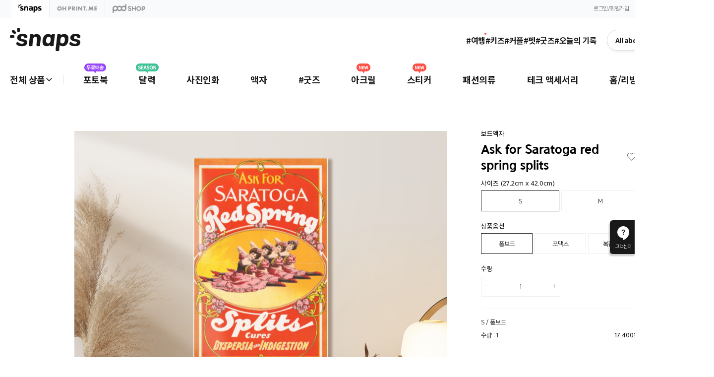

--- FILE ---
content_type: text/html
request_url: https://www.snaps.com/store/frame/search/BOARD/045021029872
body_size: 4400
content:
<!DOCTYPE html><html><head><meta charset="utf-8"><meta http-equiv="X-UA-Compatible" content="IE=edge"><meta name="robots" content="all"><meta name="viewport" content="width=1200,initial-scale=0.5,maximum-scale=1,minimum-scale=0.1,user-scalable=yes"><meta name="google-site-verification" content="ZmfsdI9dZGtPYZZymwx3ZIY4BfmSWelhjnHgJ_PLKpA"><meta name="naver-site-verification" content="4132588c8db903c60cf8f06c128431ee4e6cd803"><meta name="facebook-domain-verification" content="gauvw3ewgzvim9ezf6zgmi9f30sqha"><meta property="og:type" content="website"><meta property="og:url" content="https://www.snaps.com"><meta property="og:image" content="https://front-cdn.snaps.com/desktop/kor/images/common/share.png"><link rel="shortcut icon" type="image/x-icon" href="https://front-cdn.snaps.com/desktop/kor/images/common/favicon.ico"><link rel="preconnect" href="https://front-cdn.snaps.com/" crossorigin><link rel="preconnect" href="https://idc-cdn.snaps.com/" crossorigin><link rel="dns-prefetch" href="https://front-cdn.snaps.com/"><link rel="dns-prefetch" href="https://idc-cdn.snaps.com/"><link rel="preload" href="https://front-cdn.snaps.com/desktop/kor/fonts/snaps_YoonGothicH.woff2" as="font" type="font/woff2" crossorigin><link rel="preload" href="https://front-cdn.snaps.com/desktop/kor/fonts/snaps_YoonGothicB.woff2" as="font" type="font/woff2" crossorigin><link rel="preload" href="https://front-cdn.snaps.com/desktop/kor/fonts/snaps_YoonGothicM.woff2" as="font" type="font/woff2" crossorigin><!-- 젠데스크 버튼 및 채팅창이 뜨지 않도록 path 체크해서 동적으로 추가 --><script>if (
        !window.location.pathname.startsWith('/payment') &&
        !window.location.pathname.startsWith('/print') &&
        !window.location.pathname.startsWith('/callback') &&
        !window.location.pathname.startsWith('/fair') &&
        !window.location.pathname.startsWith('/editor') &&
        !window.location.pathname.startsWith('/editorX')
      ) {
        console.log('evergage', window.location.pathname);
        const script = document.createElement('script');
        script.type = 'text/javascript';
        script.id = 'ze-snippet';
        script.src = 'https://static.zdassets.com/ekr/snippet.js?key=95481a30-5e40-419e-a5ae-a0d53b0929e0';
        document.head.appendChild(script);
      }</script><!-- 
    <script src="//cdn.evgnet.com/beacon/e5568l55556pt3fmc3n3n3r091568809/webling_snaps/scripts/evergage.min.js"></script>
     --><title>Snaps</title><script>var ua=window.navigator.userAgent;if(ua.match(/Trident|MSIE/g)){var version="",trident=ua.match(/Trident\/(\d.\d)/i);if(trident)switch(trident[1]){case"3.0":version="7";break;case"4.0":version="8";break;case"5.0":version="9";break;case"6.0":version="10";break;default:version="11"}else new RegExp("MSIE ([0-9]{1,}[.0-9]{0,})").exec(ua)&&(version=parseFloat(RegExp.$1));Number(version)<11&&(window.location.href="/html/please.html")}</script><script type="application/ld+json">{
        "@context": "https://schema.org",
        "@id": "https://www.snaps.com/#organization",
        "@type": "Organization",
        "name": "Snaps",
        "url": "https://www.snaps.com",
        "logo": "https://front-cdn.snaps.com/common/images/logo_snaps_151x151.png",
        "contactPoint": [
          {
            "@type": "ContactPoint",
            "telephone": "+82-1577-4701",
            "contactType": "customer support",
            "areaServed": "KR",
            "availableLanguage": ["KO", "EN", "JA"]
          }
        ],
        "sameAs": [
          "https://www.facebook.com/snaps.official",
          "https://blog.naver.com/snaps1",
          "https://twitter.com/snaps_tweet",
          "https://itunes.apple.com/kr/app/id692816867",
          "https://play.google.com/store/apps/details?id=com.snaps.mobile.kr&hl=ko",
          "https://play.google.com/store/apps/details?id=com.snaps.mobile.kr&hl=ja"
        ]
      }</script><script type="application/ld+json">{
        "@context": "http://schema.org",
        "@type": "WebSite",
        "url": "https://www.snaps.com/"
      }</script><meta name="robots" content="all"><link href="/css/app.css" rel="stylesheet"><link as="script" href="/app.js" rel="preload"><link as="style" href="/css/app.css" rel="preload"><link as="style" href="/css/style.css" rel="preload"><link as="script" href="/style.120e921188200d13512f.js" rel="preload"></head><body><div id="react-root"></div><script type="text/javascript" src="/app.js"></script></body></html>

--- FILE ---
content_type: text/html; charset=utf-8
request_url: https://id.abr.ge/api/v2/third-party-cookie/identifier.html?requestID=680658843
body_size: 443
content:
<!DOCTYPE html>
<html>
<head><meta charset="utf-8"></head>
<body>

<pre>
    requestID: 680658843
    Reply: map[uuid:4c63da7f-feff-4d36-8cca-0bc44f5fa871]
</pre>
<script>
    var message = {
        requestID: '680658843',
        
        reply: (document.cookie.indexOf('ab180ClientId=') !== -1) ? {"uuid":"4c63da7f-feff-4d36-8cca-0bc44f5fa871"} : { error: 'Third party cookie is not supported' }
        
    }

    window.parent.postMessage(
        
        JSON.stringify(message)
        
    , '*');
</script>
</body>
</html>


--- FILE ---
content_type: image/svg+xml
request_url: https://front-cdn.snaps.com/desktop/kor/images/icon/svg/open-1212.svg
body_size: 288
content:
<svg width="12" height="12" xmlns="http://www.w3.org/2000/svg" xmlns:xlink="http://www.w3.org/1999/xlink"><defs><path id="a" d="M0 0h12v12H0z"/></defs><g transform="matrix(1 0 0 -1 0 12)" fill="none" fill-rule="evenodd"><mask id="b" fill="#fff"><use xlink:href="#a"/></mask><g mask="url(#b)" fill="#191919"><path d="M6 2.929l.707.707L1.05 9.293l-.707-.707z"/><path d="M6 2.929l5.657 5.657-.707.707-5.657-5.657z"/></g></g></svg>

--- FILE ---
content_type: image/svg+xml
request_url: https://front-cdn.snaps.com/2025/icons/ic-arrow-down-16.svg
body_size: 96
content:
<svg width="16" height="16" viewBox="0 0 16 16" fill="none" xmlns="http://www.w3.org/2000/svg">
<path d="M13 6L8.35356 10.6464C8.1583 10.8417 7.84172 10.8417 7.64646 10.6464L3 6" stroke="#191919" stroke-width="1.5" stroke-linecap="round"/>
</svg>


--- FILE ---
content_type: application/javascript
request_url: https://www.snaps.com/lang.dev.ko.cf697d5a56327216988a.js
body_size: 148578
content:
(window.webpackJsonp=window.webpackJsonp||[]).push([[239],{1514:function(e,a,l){var E,s,t,i;i=function(e,a,l,E,s,t,i,T,I,N,r,_,o,O,R,u,A){"use strict";function n(e){return e&&e.__esModule?e:{default:e}}Object.defineProperty(e,"__esModule",{value:!0}),Object.defineProperty(e,"default",{enumerable:!0,get:function(){return v}}),a=n(a),l=n(l),E=n(E),s=n(s),t=n(t),i=n(i),T=n(T),I=n(I),N=n(N),r=n(r),_=n(_),o=n(o),O=n(O),R=n(R),u=n(u),A=n(A);var v={COMMON:E.default,CS:a.default,ERROR:l.default,EVENTS:s.default,HOME:t.default,LAYER:i.default,LAYOUT:T.default,MEMBER:I.default,OVERVIEW:N.default,PAYMENT:r.default,STORE:_.default,STORY:o.default,TIP:O.default,POLICY:R.default,META:u.default,ERASER:A.default}},"object"==typeof e.exports?i(a,l(2058),l(2059),l(2060),l(2061),l(2062),l(2063),l(2064),l(2065),l(2066),l(2067),l(2068),l(2069),l(2070),l(2071),l(2102),l(2103)):(s=[a,l(2058),l(2059),l(2060),l(2061),l(2062),l(2063),l(2064),l(2065),l(2066),l(2067),l(2068),l(2069),l(2070),l(2071),l(2102),l(2103)],void 0===(t="function"==typeof(E=i)?E.apply(a,s):E)||(e.exports=t))},2058:function(e,a,l){var E,s,t,i;i=function(e){"use strict";Object.defineProperty(e,"__esModule",{value:!0}),Object.defineProperty(e,"default",{enumerable:!0,get:function(){return a}});var a={FLOATING:{TAB:{TITLE:"고객센터",TABS:[{title:"FAQ",className:"search-w-2020"},{title:"1:1문의",className:"write-w-2020"},{title:"채팅 상담",className:"chatbot-w-2020"}]}},FAQ:{TITLE:"고객센터",MESSAGE:{FAQ_TARGET:"관련 FAQ 입니다.",NOTHING:"에 대한 검색 결과가 없습니다.",OTHER:"다른 검색어를 입력해주세요.",QUESTION:"궁금하신 내용이 해결 되었나요?",COMPLETE_EVALUATION_Y:"평가해 주셔서 감사합니다.",COMPLETE_EVALUATION_N:"해결에 도움을 못드려 죄송합니다.<br/>추가 문의를 하시겠습니까?"}},QNA:{TITLE:"1:1 문의",TAB:["문의하기","문의내역"],SEARCH_RANGE:[{label:"오늘",value:"0"},{label:"일주일",value:"7"},{label:"2개월",value:"".concat(60)},{label:"6개월",value:"".concat(180)},{label:"1년",value:"".concat(365)},{label:"2년",value:"".concat(730)}],ATTENTION:{title:"<h3>1:1 문의 안내</h3>",children:[{value:"일반적으로 다음 영업 일까지 답변하고 있으나, 문의량이 많을 경우 다소 지연될 수 있습니다."},{value:"1년 이전 문의 내역은 PC버전에서 확인해주세요."}]},MESSAGE:{WARNING_MOVE:"작성중인 내용을 잃게 됩니다.<br/>문의 내역으로 이동하겠습니까?",WARNING_CANCEL:"취소하시면 작성하신 내용을 잃게 됩니다.<br/>취소하시겠습니까?",WARNING_DELETE:"문의하신 내용을<br/>삭제하시겠습니까?",COMPLETE_CREATE:"1:1 문의가 성공적으로 접수되었습니다.",COMPLETE_ANSWER:"문의하신 내용에 대해 답변처리가 완료되었습니다.<br/>답변에 만족하지 않으셨다면 추가문의 부탁드립니다.",NOTHING:"문의한 내역이 없습니다.",COMPLETE:"1:1문의가<br />성공적으로 접수 되었습니다.<br /><em>빠른 안내를 위해 업무일 기준 24시간 내 답변을<br />드리고자 노력하고 있습니다.<br />주말·공휴일 및 문의량이 많을 경우<br />시간이 좀 더 소요될 수 있는 점 양해 바랍니다.</em>",CANCEL_QNA:"취소하시면 작성하신 내용을 잃게 됩니다.<br />취소하시겠습니까?",DELETE_QNA:"문의하신 내용을<br />삭제하시겠습니까?",ANSWERED:"문의하신 내용에 대해 답변처리가 완료되었습니다.<br />답변에 만족하지 않으셨다면 추가문의 부탁드립니다.",USER_QNA_LIST:"고객님의 최근 문의 내역입니다.",EMPTY_QNA_CONTENT:"문의 내용이 존재 하지 않습니다."}},CHAT_BOT:{TITLE:"챗봇"},SNAP_CALENDAR:{"더 쉽고, 편리해진 새로운 달력을 경험하세요":"더 쉽고, 편리해진 새로운 달력을 경험하세요."}}},"object"==typeof e.exports?i(a):(s=[a],void 0===(t="function"==typeof(E=i)?E.apply(a,s):E)||(e.exports=t))},2059:function(e,a,l){var E,s,t,i;i=function(e){"use strict";Object.defineProperty(e,"__esModule",{value:!0}),Object.defineProperty(e,"default",{enumerable:!0,get:function(){return a}});var a={NOT_FOUND:{TITLE:"앗! 죄송합니다!<br />요청하신 페이지를 찾을 수 없습니다.",DESCRIPTION:"페이지의 주소가 잘못되었거나, 변경 혹은 삭제되어 페이지를 불러오지 못했습니다.<br /><em>입력하신 주소를 다시 한 번 확인해주시기 바랍니다.</em><br />링크가 유효하지 않은 경우, 페이지가 표시되지 않습니다."},INTERNAL_ERROR:{TITLE:"서비스 이용에<br/>불편을 드려 죄송합니다.",DESCRIPTION:"<em>현재 접속자가 많아 서비스가 원활하지 않습니다.</em><br/>잠시 후 다시 접속해주세요.<br/>급한 문의 사항은 아래 고객센터로<br/>문의해 주시면 신속히 해결해드리겠습니다.<br/><br/><em>1577-4701</em> (상담시간 : 평일 09:30 ~ 17:30)"},UPDATE_EXIST:{TITLE:"페이지 버전이 업데이트 되었습니다.",DESCRIPTION:"불편을 드려 죄송합니다.<br />다시 시도 해 주세요."}}},"object"==typeof e.exports?i(a):(s=[a],void 0===(t="function"==typeof(E=i)?E.apply(a,s):E)||(e.exports=t))},2060:function(e,a,l){var E,s,t,i;i=function(e){"use strict";Object.defineProperty(e,"__esModule",{value:!0}),Object.defineProperty(e,"default",{enumerable:!0,get:function(){return a}});var a={MKT_THINGS:{BANNER_TOP:{imageUrl:"/images/mkt-things/top-banner.jpg",path:"/special/heavy?category=calendar&subCategory=desk",closeButtonColor:""},BANNER_BOTTOM_FLOATING:{imageUrl:"/images/mkt-things/floating-banner.png",path:"/special/heavy?category=calendar&subCategory=desk"},BANNER_HIDDEN_PATH:["/payment/open","/editor"],CART:{imageUrl:"/images/mkt-things/cart-banner.jpg",path:"/special/heavy?category=calendar&subCategory=desk"},LANDING_HEAVY_BADGES:["calendar_desk","calendar_wall","calendar_scheduler","calendar_wait","book_photo","book_album"]},OPTIONS:{PHONE_NUMBER:[{label:"010",value:"010"},{label:"011",value:"011"},{label:"016",value:"016"},{label:"017",value:"017"},{label:"018",value:"018"},{label:"019",value:"019"}],CREDIT_CARD:[{label:"신한",keyName:"SHINHAN"},{label:"BC",keyName:"BC"},{label:"KB국민",keyName:"KB"},{label:"현대",keyName:"HYUNDAI"},{label:"삼성",keyName:"SAMSUNG"},{label:"외환",keyName:"KEBHANA"},{label:"롯데",keyName:"LOTTE"},{label:"NH농협",keyName:"NH"},{label:"하나",keyName:"HANA"},{label:"우리",keyName:"WOORI"},{label:"씨티",keyName:"CITY"}],PARTNER_CARD:[{label:"KB 아이행복카드 / KB 아이사랑카드",keyName:"KB_CHILD"},{label:"KB 고운맘 S 카드",keyName:"KB_MOM"}],PAYMENT_METHOD:[{label:"신용카드",keyName:"CREDIT_CARD"},{label:"제휴카드",keyName:"KB_CHILD KB_MOM"},{label:"실시간 계좌이체",keyName:"DIRECT_BANK"},{label:"무통장 입금",keyName:"VIRTUAL_BANK"},{label:"편의점결제",keyName:"GALAXIA_CONVENIENCE"},{label:"휴대폰 결제",keyName:"PHONE_BILL"},{label:"스냅스 머니 결제",keyName:"SNAPS_MONEY"},{label:"네이버페이",keyName:"NAVER_PAY",icon:!0},{label:"토스",keyName:"TOSS",icon:!0},{label:"카카오페이",keyName:"KAKAO_PAY_LGCNS",icon:!0,disable:!0},{label:"카카오페이",keyName:"KAKAO_PAY",icon:!0},{label:"케이페이",keyName:"KPAY",icon:!0}],DELIVERY_METHOD:[{label:"택배",keyName:"PARCEL"},{label:"일반우편 (중량에따라배송비계산)",keyName:"POST"}]},UNIT:{MONEY:"원",YEAR:"년",MONTH:"월",DAY:"일",PER_PAPER:"장",PER_PAGE:"매",PER_PICTURE:"장",PER_COUNT:"개",PER_TIMES:"건",WEEK_DAYS:["일","월","화","수","목","금","토"],ETC:"외",USER_HONOR:"님",PER:"당",PER_PEOPLE:"명",CLASS_GROUP:"반"},CHANNEL:{ALL:"PC/모바일",PC:"PC전용",MOBILE:"모바일전용"},LABEL:{VIEW_RULER:"사이즈 보기",ACCESSORY:"액세서리",PHONE_CASE_NAME:"케이스 종류",PROJECT_SAVE_DUE:"상품 보관기한",ORIGINAL_IMAGE:"원본",CROPPED_IMAGE:"오려낸 이미지",ERASE:"지우기",ROLL_BACK:"살리기",CASE_SELECT:"케이스 선택",RESET:"초기화",PHONE_CASE_ADDITIONAL_STRAP:"추가 스트랩",PRODUCT_PHOTO_BOOK:"포토북",PRODUCT_PRINT:"사진인화",PRODUCT_DECO:"액자",PRODUCT_CALENDAR:"달력",PRODUCT_CARD:"카드",PRODUCT_FANCY:"팬시",PRODUCT_GIFT:"기프트",PRODUCT_ACCESSORY:"액세서리",GALLERY:"갤러리",EDITOR:"편집기",DETAIL_INFO:"상세보기",SEARCH_RANGE:"조회기간",QNA_REG_DATE:"문의일",PROCESS_STATUS:"처리상태",QNA_ADDITIONAL:"추가문의",QNA_TITLE:"문의제목",QNA_CATEGORY:"문의유형",PRODUCT_NOTICE:"유의사항",PRODUCT_SPEC_NOTICE:"상품정보고시",PRODUCT_EDIT_CAUTION:"상품 편집 유의 사항",PRODUCT_CAUTION:"상품 유의 사항",WASHING_MANAGEMENT:"세탁 및 관리",COUNT_MONTH:"개월",LUMP_SUM:"일시불",MOBILE_ONLY:"모바일 전용",DESKTOP_ONLY:"PC 전용",REVIEW:"리뷰",SORT:"정렬순",CARD_COUNT_PER_DISCOUNT_GUIDE:"카드 수량별 할인 안내",HORIZONTAL:"가로",VERTICAL:"세로",TEACHER_COUNT:"교직원수",CLASS:"학급",CLASS_PER_COUNT:"학급별입력수",ALBUM_TYPE:"앨범타입",PEOPLE_COUNT:"인원수입력",CLASS_COUNT:"학급수입력",TRANSPARENT:"투명",COLOR_WHITE:"화이트",COLOR_BROWN:"브라운",COLOR_SKY_BLUE:"스카이블루",COLOR_SPLIT_SKY:"스카이",COLOR_SPLIT_BLUE:"블루",URETHANE:"우레탄",POLY_CARBONATE:"폴리카보네이트",ROUNDED_ALUMINUM:"원형알루미늄",DISCOUNT_INFORMATION:"할인정보",DELIVERY_PRICE:"배송료",MATERIAL:"재질",PICTURE_SIZE:"사진사이즈",FRAME_SIZE:"프레임사이즈",CONFIGURATION:"구성",INNER_PAGE_STRUCTURE:"내지구성",DONE_DATE:"처리 일시",ORDER_PRODUCT_AND_QUANTITY:"주문 상품 및 수량",RECEIVER_NAME:"받는사람 이름",DELIVERY_INFORMATION:"배송정보",TOTAL_PAYMENT_PRICE:"총 결제 금액",GIFT_CARD_NAME:"상품권명",OWNER:"소유자",FRIEND:"친구",NORMAL:"일반",CLIENT:"고객",EVENT_NAME:"이벤트명",APPLY_DATE:"등록일",USER_INFORMATION:"회원정보",LAST_LOGIN_DATE:"최종 접속일",TITLE:"제목",LEADER:"대표",DELIVERY_FREE:"무료배송",MAXIMUM_DISCOUNT:"최대할인",NON_SELECTED_CONDITION:"조건 없음",EXPIRE_DUE:"소멸 예정",UNTIL:"까지",DATE:"날짜",DIVISION:"구분",ACCUMULATE_PRICE:"적립금액",USE_AMOUNT:"사용금액",EXPIRE_DATE:"유효 기간",AUTHENTICATE_COMPLETE:"인증완료",TOMORROW:"내일",TITLE_ALL_REVIEW:"전체 리뷰",TITLE_PHOTO_REVIEW:"포토 리뷰",FILTER_ORDER_POPULAR:"인기순",FILTER_ORDER_RECENT:"최신순",FILTER_ORDER_STAR:"별점순",TOTAL_PREFIX:"총",RECEIVE_MAIL:"수신메일",PREVIEW:"미리보기",PRODUCT_CATEGORY:"상품분류",PROJECT_NAME:"프로젝트명",ORDER_DATE:"주문일자",WRITE_DUE_DATE:"작성기한",WRITE_ABLE_REVIEW_LIST:"작성 가능한 리뷰 리스트",REVIEW_CONTENT:"리뷰내용",REVIEW_STAR:"별점",WRITE_DATE:"작성일자",AUTHOR:"작성자",PRODUCT_NAME:"상품명",DESIGN_NAME:"디자인명",SHOW_PRODUCT:"상품보기",ALL_PRODUCT:"전체상품",USABLE_PRODUCT:"사용 가능한 상품",WRITTEN_REVIEW_LIST:"작성한 리뷰 리스트",ETC:"비고",PROGRESS_STATUS:"진행상태",ORDER_LIST:"주문내역 리스트",DIRECT_INPUT_SEARCH:"직접 입력 조회",TOTAL_PRICE:"합계",PAYMENT_METHOD:"결제 수단",ORDER_CODE:"주문번호",COVER_AND_COATING:"커버/코팅",TO_BE_SHIPPED:"출고 예정",FREE:"무료",LIST_MENU:"리스트 메뉴",ORDER_PRODUCT_INFO:"주문 상품 정보",ORDER_PRICE:"주문금액",PRODUCT_INFORMATION:"상품 정보",ESTIMATED_PURCHASE_PRICE:"구매예정가",PRODUCT:"상품",ORDER_COMPLETE:"주문완료",ALL:"전체",ADDRESS:"주소",ACCOUNT_DEPOSIT:"입금 계좌",AGREEMENT:"동의합니다.",AGREEMENT_PURCHASE:"구매 진행 동의",AGREEMENT_RECEIVE_EMAIL:"특가, 쿠폰 등 이벤트 알림 이메일 수신 동의 [선택]",AGREEMENT_PRIVACY:"개인정보 수집 및 이용 동의 [필수]",AGREEMENT_RECEIVE_SMS:"상품·이벤트 정보 SMS 수신 동의 [선택]",AGREEMENT_RECEIVE_CONSULT:"전화상담을 통한 안내 수신 동의 [선택]",AGREEMENT_RECEIVE_SMS_FEED_BACK:"답변완료 시 SMS 알림",APPLY_DISCOUNT_DEFAULT:"기본 할인 적용",APPLY_DISCOUNT_MAXIMUM:"최대 할인 적용",APPLY_NONE:"적용 안함",ATTENTION:"유의사항",BUYER:"주문자",CONTACT:"연락처",CELL_PHONE_NUMBER:"휴대폰번호",GENDER:"성별",BIRTHDAY:"생년월일",CATEGORY:"카테고리",MALE:"남성",FEMALE:"여성",COMPLETE:"완료",COUPON_USED:"사용 쿠폰",COUPON_ENABLE:"사용 가능 쿠폰",COUPON_SPECIAL:"특별 할인 쿠폰",COUPON_DISCOUNT:"쿠폰할인",COUNTRY:"국가",DEFAULT:"대표",DISCOUNT_COUPON:"쿠폰 할인",DISCOUNT_PRODUCT:"상품 할인",DATE_LAST_UPDATE:"최종 편집일",DATE_EXPIRATION:"입금 기한일",DATE_PAYMENT:"입금 확인일",DATE_DELIVERY:"출고일",DATE_DELIVERY_DUE:"출고 예정일",DATE_REGISTRATION:"주문일",EMAIL:"이메일",EVENT:"이벤트",FAILURE:"실패",GUIDE_LOGO:"로고 사용 안내",INFORMATION_EDITOR:"편집자 정보",INFORMATION_BUYER:"주문자 정보",INFORMATION_PAYMENT:"결제 정보",INFORMATION_DELIVERY:"배송 정보",INFORMATION_ORDER:"주문 정보",INFORMATION_LOCATION_DELIVERY:"배송지 정보",INQUIRY_DURATION:"기간별 조회",LIST_LOCATION_DELIVERY:"배송지 목록",ID:"아이디",METHOD_DELIVERY:"배송 방법",METHOD_PAYMENT:"결제 방법",MESSAGE_DELIVERY:"배송 메세지",MONEY_SNAPS:"스냅스 머니",MONEY_SNAPS_ENABLE:"보유 스냅스 머니",NAME:"이름",NAME_BIZ:"단체명",NAME_CEO:"대표자명",NAME_DEPOSIT:"(예금주 : 주식회사 위블링)",NAME_MANAGER:"이름 (담당자)",NAME_PROJECT:"프로젝트명",NOTICE:"안내",NOTIFICATION:"안내사항",PACKAGINGNOTE:"포장 안내",NOTICE_DELIVERY:"배송 안내",NUMBER_CORPORATE_REGISTRATION:"사업자등록번호",NUMBER_ORDER:"주문 번호",OPTION:"옵션",TYPE:"타입",PASSWORD:"비밀번호",PAGE:"페이지",PAGE_COVER:"커버",PAGE_INNER:"속지",PRICE:"금액",PRICE_ADDITION_PAGE:"페이지 추가 가격",PRICE_DELIVERY:"배송비",PRICE_DISCOUNT:"할인 금액",PRICE_DISCOUNT_MAXIMUM:"최대 할인가",PRICE_DISCOUNT_SPECIAL:"특별 할인 금액",PRICE_DISCOUNT_DELIVERY:"할인·배송비",PRICE_DISCOUNT_CARD_PARTNER:"제휴카드 할인 금액",PRICE_PRODUCT:"상품 금액",PRICE_PRODUCT_TOTAL:"상품 총 금액",PRICE_PURCHASE:"결제 금액",PRICE_PURCHASE_TOTAL:"최종 결제 금액",PRICE_PURCHASE_EXPECTED:"결제 예정 금액",PRODUCT_ORDER:"주문 상품",PRICE_TOTAL:"총 금액",PER_PAGE:"1장(2p)당",PER_PAGE_DEFAULT:"1장당",PACKAGE_PRODUCT:"제품 구성",QUANTITY:"수량",QUANTITY_PAPER:"매수",SET_CONFIGURATION:"세트 구성",QUANTITY_MIN_PICTURE:"최소 사진 개수",QUANTITY_PICTURE:"사진수",QUANTITY_UNIT:"개수",RECEIVER:"받으시는 분",SAVE_METHOD_PAYMENT:"지금 선택하신 결제수단 저장",SELECT:"선택",SELECT_ALL:"전체 선택",NON_SELECT_ALL:"선택 해제",SELECT_START_MONTH:"시작 월 선택",SELECT_PAYMENT:"결제 방법 선택",SELECT_CREDIT_CARD:"카드 선택",SELECT_PARTNER_CARD:"제휴카드 선택",SELECT_CARD_QUOTA:"할부 선택",SELECT_INQUIRE_MASTER:"문의 유형 선택",SELECT_INQUIRE_SLAVE:"세부 유형 선택",SELECT_INQUIRE_ORDER:"주문 선택",NONE_SELECT:"선택안함",SNS_FACEBOOK:"페이스북",SNS_NAVER:"네이버",STATUS_ORDER:"주문 상태",SIZE:"사이즈",SIZE_PRODUCT:"제품 사이즈",SIZE_FRAME:"프레임 사이즈",SIZE_PICTURE:"사진 사이즈",THEME:"테마",TYPE_INQUIRY:"문의 유형",WEB_SITE:"웹사이트",YES:"예",NO:"아니요",COLOR:"색상",PHONE_NUMBER:"휴대전화번호",CERTIFICATION_NUMBER:"인증번호",DESIGN:"디자인"},SERVICE:{HOME:"홈",CS_QNA:"1:1 문의",MEMBER_JOIN:"회원 가입",MEMBER_PASSWORD:"비밀번호 찾기",MEMBER_PROFILE:"회원정보 수정",MEMBER_WITHDRAW:"회원 탈퇴",MEMBER_CART:"장바구니",MEMBER_DELIVERY:"주문·배송",STORE_INTRO:"상품 안내",POLICY_TERMS:"이용 약관",POLICY_PRIVACY:"개인정보 수집 및 이용",MEMBER_GRADE:"회원 등급",COUPON_AND_MONEY:"쿠폰·머니",ORDER_AND_PAYMENT:"주문·결제",REVIEW:"이용후기",POLICY_MARKETING_HEAD:"특가, 쿠폰 등 ",POLICY_MARKETING_BODY:"이벤트 알림 이메일, 휴대폰 메시지 수신"},BUTTON:{SNS_SHARE:"공유하기",ERASE:"지우기",ROLL_BACK:"살리기",START:"시작하기",ADD_NEW_QNA:"새 문의 등록하기",GO_TO_MY_QNA_LIST:"나의 문의 내역 보기",SELECT_DETAIL:"세부선택",OPEN_IN_NEW_WINDOW:"새창으로 보기",CLOSE:"닫기",GO_TO_PREVIOUS_PAGE:"이전 페이지로 이동",GO_TO_SNAPS_MAIN_PAGE:"스냅스 메인으로 이동",SEARCH_ZIP_CODE:"우편번호 조회",CHANGE_DELIVERY_INFORMATION:"배송 정보 변경",PREVIOUS:"이전",GO_TO_STORE_INTRO:"상품안내 바로가기",GO_TO_DIY:"바로 만들기",SHOW_GALLERY_PROJECT:"갤러리 작품보기",CANCEL_ALL_SHARE:"전체 공유 취소",ADD_FRIEND:"친구 추가",SEARCH:"검색",CANCEL_SHARE:"공유취소",HIDE_ONE_DAY:"하루 동안 보지 않기",SEND:"보내기",WRITE_REVIEW:"리뷰 작성하기",APPLY_COUPON:"쿠폰 적용",COUPON_APPLY:"등록",PURCHASE_GIFT_CARD:"상품권 구매하기",SEND_CONFIRM_NUMBER:"인증번호 발송",NOT_SAVE_AND_QUIT:"저장하지 않고 종료",SAVE_AND_QUIT:"저장하고 종료",BOOKMARK_LIST:"찜목록",ADD_TO_CART:"장바구니에 담기",SEE_ALL_PRODUCT:"모든 상품 모아보기",DO_CHANGE:"변경하기",OPEN_REVIEW:"리뷰펼치기",CLOSE_REVIEW:"리뷰닫기",LOOKUP:"조회",SEE_AGREEMENT:"약관보기",CHANGE_OPTION:"옵션 변경하기",GO_ORDER_AND_DELIVERY:"주문·배송 내역보기",GO_CART:"장바구니 가기",DO_DELETE:"삭제하기",DO_EDIT:"편집하기",ORDER:"주문",REQUEST_SHARE:"공유하기",NEXT:"다음",SAVE:"저장",APPLY:"적용",APPLY_ADDRESS_AUTO:"주소자동입력",ATTACH_IMAGE:"이미지 첨부",CANCEL:"취소",CANCEL_ORDER:"주문 취소",CANCEL_AI_PHOTOBOOK:"디자인 신청 취소",CONFIRM:"확인",COPY:"복사하기",COPY_PROJECT:"복사",CREATE:"등록하기",CREATE_LOGO:"로고 등록",CREATE_REVIEW:"리뷰 쓰기",CREATE_PROJECT:"만들기",CREATE_PROJECT_RAPID:"바로 만들기",CREATE_CART:"장바구니 담기",CREATE_CERTIFICATION_NUMBER:"인증번호 발송",CREATE_ORDER:"주문하기",CREATE_SELECTED_ORDER:"선택상품 주문하기",CREATE_REORDER:"재주문",CREATE_PAYMENT:"결제하기",CREATE_CHANGE:"변경",CHANGE:"변경",DELETE:"삭제",EVALUATE:"평가하기",HOME:"홈으로",HISTORY_BACK:"이전 페이지",LOGIN:"로그인",LOGOUT:"로그아웃",READ_ALL:"모두 읽기",RESET_PASSWORD:"임시 비밀번호 전송",RESET_ADDRESS:"신규 배송지",REQUEST_ZIP_CODE:"우편번호",REQUEST_DESIGN:"디자인 보기",REQUEST_ORDERS:"주문 내역",REQUEST_DETAIL:"자세히 보기",REQUEST_PAYMENT_DELIVERY:"결제·배송 정보",REQUEST_DEPOSIT:"입금 안내",REQUEST_DELIVERY:"배송 조회",REQUEST_DELIVERY_POST:"우편 배송",REQUEST_REVIEW:"리뷰 보기",REQUEST_PREVIEW:"미리 보기",REQUEST_MORE:"더보기",REQUEST_LIST:"목록",REQUEST_WINNER:"당첨자 발표",REQUEST_POLICY:"약관 보기",REQUEST_CERTIFICATION:"신규회원 인증하기",RECEIVE_COUPON:"쿠폰 받기",INQUIRE_MORE:"추가 문의",START_SNAPS:"스냅스 시작하기",SUBMIT:"완료",SYNC_WITH_BUYER:"주문자 정보와 동일",SKIP:"건너뛰기",UPDATE:"수정",UPDATE_LOGO:"로고 변경",UPDATE_OPTION:"옵션 수정",UPDATE_PROJECT:"편집",UPDATE_PROJECT_CONTINUE:"이어 만들기",UPDATE_COUPON:"쿠폰 변경",UPDATE_PAYMENT:"결제 방법 변경",UPDATE_DELIVERY:"배송 정보 변경",USE_MONEY_SNAPS_ALL:"전액 사용",USE_COUPON:"쿠폰 사용",USE_WEB:"웹으로 계속 보기",USE_APP:"스냅스 앱으로 보기",OTHER_ACCOUNT:"다른 계정으로 로그인",CONTINUED_ACCOUNT:"현재 계정으로 계속"},PLACEHOLDER:{SELECT_ADDITIONAL_STRAP:"스트랩을 추가로 선택해보세요.",SET_SEARCH_RANGE:"기간설정",MESSAGE_ON_QNA:"답변완료 시 메세지 알림",INPUT_CONTACT:"연락처를 입력해 주세요.",SELECT_PRODUCT_ORDER:"문의하실 주문내역을 선택해 주세요.",NO_PRODUCT_ORDER_IN_ONE_MONTH:"최근 1개월 내에 주문내역이 없습니다.",SELECT_QNA_CATEGORY:"문의유형을 선택해 주세요.",SELECT_START_MONTH:"시작 월을 선택하세요.",ADJUST_WITH_PEOPLE_COUNT:"인원수에 맞춰 페이지 자동추가",CHOOSE_SELECT:"선택하세요",INPUT_SNAPS_EMAIL:"스냅스 아이디(이메일)를 입력하세요.",HIDE_TODAY:"다시 보지 않기",AGREE_PAYMENT:"구매 진행 동의",SELECT_CARD_COMPANY:"카드사 선택",SELECT_PAYMENT_METHOD:"결제 수단 선택",NOT_APPLY:"적용안함",INPUT_TITLE:"제목을 입력해 주세요.",INPUT_TITLE_MAX_25:"제목을 입력해 주세요. (최대 25자)",INPUT_QNA_CONTENT:"문의하실 내용을 입력해 주세요.",INPUT_ADDITIONAL_QNA_CONTENT:"추가 문의하실 내용을 입력해 주세요.",INPUT_CONTENT:"내용을 입력해 주세요.",INPUT_WITHDRAW_REASON:"회원탈퇴 사유를 입력해 주세요",CHOOSE_COUPON_CATEGORY:"쿠폰 종류 선택",INPUT_COUPON_CODE:"소지하고 계신 쿠폰코드나 인증번호(pin) 또는 상품권 번호를 입력해주세요.",INPUT_CONFIRM_NUMBER:"인증번호 입력",INPUT_PROJECT_NAME:"프로젝트명을 입력해주세요.",INPUT_NAME:"이름을 입력해 주세요.",NAME:"이름 입력",NAME_RECEIVER:"수취인 입력",NAME_BIZ:"단체명 입력",NAME_MANAGER:"이름 (담당자) 입력",NAME_CEO:"대표자명 입력",ID_REQUIRE:"이메일 또는 아이디",ID_RECHECK:"이메일 확인",EMAIL_REQUIRE:"이메일 (@를 포함한 이메일 주소 입력)",EMAIL_RECHECK:"이메일 확인",PASSWORD:"비밀번호 입력",PASSWORD_REQUIRE:"비밀번호 (영문·숫자·특수문자 조합 8~15자리)",PASSWORD_CURRENT:"현재 비밀번호 입력",PASSWORD_CONFIRM:"새 비밀번호 확인",WITHDRAW_REASON:"회원 탈퇴 사유 입력",PHONE_NUMBER:"휴대전화번호 입력",CERTIFICATION_NUMBER:"인증번호 입력",CERTIFICATION_PHONE_NUMBER_OPTIONAL:"(선택) 휴대전화번호 입력",ZIP_CODE:"우편번호 입력",ADDRESS_BASIC:"기본주소 입력",ADDRESS_DETAIL:"상세주소 입력",COUPON_NUMBER:"인증번호 또는 상품권 번호 입력",INQUIRE_KEYWORD:"궁금한 사항을 입력해 주세요.",INQUIRE_CONTENT:"문의 내용 입력",NAME_PROJECT:"프로젝트명 입력",MESSAGE_DELIVERY:"배송 메세지 입력",TITLE:"제목 입력",CONTENT:"내용 입력",ACRYLIC_HORIZONTAL_SIZE:"가로 값을 입력해주세요",ACRYLIC_VERTICAL_SIZE:"세로 값을 입력해주세요",ACRYLIC_HORIZONTAL:"가로",ACRYLIC_VERTICAL:"세로",NOT_SELECTED:"선택 안함",BASE_ADDRESS:"기본 주소를 입력해 주세요.",DETAIL_ADDRESS:"상세 주소를 입력해 주세요.",SEARCH_DESIGN:"디자인 검색",YEAR:"연도(YYYY)",MONTH:"월(MM)",DAY:"일(DD)"},VALIDATE:{BAN_DOMAIN_ID:"해당 도메인은 유효하지 않아 가입이 불가합니다.",REQUIRED:"필수 항목입니다.",PHONE_NUMBER_REQUIRED:"휴대폰번호를 먼저 입력해주세요.",ZIPCODE_REQUIRED:"필수 항목입니다.",REQUIRED_EMAIL:"아이디를 입력해 주세요.",REQUIRED_EMAIL_RECHECK:"이메일 주소를 확인해 주세요.",REQUIRED_CERTIFICATION_NUMBER:"인증번호를 정확히 입력해주세요.",REQUIRED_CERTIFICATION_NUMBER_ERROR:"인증을 진행해주세요.",REQUIRED_PASSWORD:"비밀번호를 입력해 주세요.",REQUIRED_PASSWORD_CREATE:"영문·숫자·특수문자 조합 8자리 이상 입력하세요.",REQUIRED_COUPON_NUMBER:"쿠폰번호를 입력해 주세요.",REQUIRED_COUPON_TYPE:"쿠폰종류를 선택해 주세요.",REQUIRED_MIN_LENGTH:"최소 %s자리 이상 입력해 주세요.",REQUIRED_MAX_LENGTH:"%s자 이상 입력할 수 없습니다.",REQUIRED_MIN_LENGTH_SHORT:"최소 %s자리 이상",REQUIRED_MIN_VALUE:"최소 값은 %s 입니다.",REQUIRED_MAX_VALUE:"최대 값은 %s 입니다.",REQUIRED_ONLY_NUMBER:"숫자만 입력 가능합니다.",NO_MATCH_EMAIL:"유효하지 않은 이메일입니다.",NOT_EQUAL_EMAIL:"비밀번호를 확인해 주세요.",NO_MATCH_PHONE_NUMBER:"유효하지 않은 전화번호 입니다.",OVER_FILE_SIZE:"제한초과",NOT_SPACE:"공백은 허용되지 않습니다.",NOT_SPACIAL_CHARACTER:"특수문자는 허용되지 않습니다.",NOT_KOREAN:"한글은 허용되지 않습니다.",SAFETY_HIGH:"안전",SAFETY_NORMAL:"보통",NUMBER_AND_LETTER_ONLY:"숫자와 영문만 입력 가능",REQUIRED_PHONE_NUMBER:"휴대전화번호를 입력하세요.",NOT_VALID_PHONE_NUMBER:"올바른 번호를 입력하세요.",FAILED_PHONE_NUMBER_AUTH_KEY:"인증번호 발송에 실패했습니다.\n다시 시도해 주세요.",REQUIRED_PHOINE_VALIDATION:"휴대전화번호 인증이 필요합니다.",BIRTHDAY_REQUIRED:"생년월일을 입력해 주세요.",BIRTH_YEAR_LENGTH:"4자리로 입력해주세요.",BIRTH_YEAR_RANGE:"범위: 1900~2025",BIRTH_MONTH_LENGTH:"2자리로 입력해주세요.",BIRTH_MONTH_RANGE:"범위: 1~12",BIRTH_DAY_LENGTH:"2자리로 입력해주세요.",BIRTH_DAY_RANGE:"범위: 1~31"},FORMAT:{MONEY:"0,0",DATE:"MM월 DD일 (w)",DATE_BANNER:"MM.DD w요일"},OPTION_ALBUM:[{label:"1인맞춤",value:"PRIVATE"},{label:"우리반",value:"CLASS"},{label:"전교생",value:"SCHOOL"}],MESSAGE:{PHOTOBOOK_PRODUCT_NAME_CHANGE_NOTICE:"책등 인쇄문구는 편집화면에서 수정해주세요.",RESET_REST_ACCOUNT:'<em class="title" style="font-size: 14px !important; color: #191919;">휴면 회원 계정이<br/>해제 처리 되었습니다.</em><br/><br/>스냅스 서비스 이용이 가능합니다.<br/>개인정보 보호를 위해 오래된 비밀번호는<br/>변경 후 사용해 주시기 바랍니다.',NOTHING_REVIEW:"작성한 리뷰가 없습니다.",DELIVERY_FORECAST:"지금 주문하시면 <em>%s에 출고</em> 예정입니다!",DELIVERY_NORMAL_PROCESS:"제작 1~2일 및 택배배송 1~2일 소요",DELIVERY_SIMPLE_PROCESS:"제작 1일 및 택배배송 1~2일 소요",DELIVERY_OUTSOURCE_PROCESS:"특수제작 5일 및 택배배송 1~2일 소요",DELIVERY_POST_DATE:"일반 우편 5~7일 소요",DELIVERY_NORMAL_PRICE:"3,000원 (5만원 이상 주문 시 무료)",DELIVERY_OUTSOURCE_PRICE:"특수제작 상품으로 전 사이즈 무료배송<br/>(일반 제작 상품과 별도 배송)",GUIDE_CUTTING_389000:"각 이미지별 재단없이 한판의 스티커로 제작됩니다.",GUIDE_CUTTING_389001:"배치한 스티커에 1~2mm 여백을 주고 재단되며, 복잡한 모양의 스티커는 재단이 어려울 수 있습니다.",GUIDE_QUANTITY_CARD:"구매 수량에 따라 할인가가 적용되며 편집기 내에서 수량 변경이 가능합니다.",GUIDE_SAFETY_CERTIFICATION:"이 제품은 공통안전기준에 적합한 안전한 제품입니다.",RANGE_ADDITION_PAGE:"%s페이지~최대 %s페이지까지 추가 가능",RANGE_ATTACH_FILE:"%sMB이하 이미지, 최대 %s개까지 첨부가능",REJECT_SETTLEMENT_AMOUNT:"신용카드 최소 결제금액 1000원",REJECT_SETTLEMENT_AMOUNT_NAVER:"네이버페이 카드/계좌 간편결제 최소 결제금액 100원",EXIT_EDITOR:"현재까지 편집된 디자인을<br/>저장하고 종료하시겠습니까?<br/><br/>저장하지 않은 디자인은 삭제됩니다.",CHECK_PASSWORD:"비밀번호를 확인해 주세요.",EMPTY_SNAPS_MONEY:"스냅스 머니 이용 내역이 없습니다.",CONFIRM_COPY_PROJECT:"프로젝트를 복사하시겠습니까?",COPY_PROJECT_COMPLETE:"프로젝트 복사가 완료되었습니다.",COPY_PROJECT_FAIL:"프로젝트 복사에 실패했습니다.",THUMBNAIL_PRODUCT_TILE_DESC_01:"이미지 클릭시 원본 비율 이미지 보기가 가능합니다.",THUMBNAIL_PRODUCT_TILE_DESC_02:"원본비율 이미지는 실제 상품과 다를 수 있습니다. (주문하신 인화형태에 따라 인화됩니다.)",CALLBACK_UNSUBSCRIBE:"수신 거부로 설정하시면 스냅스에서 발송 되는<br/>정기 안내 메일, 이벤트 메일 등 기타 정보성 메일들을 받아보실 수 없습니다.<br/><br/>수신 거부 하시겠습니까?<br/>(Are you sure to unsub-scribe?)",CALLBACK_UNSUBSCRIBE_DONE:"스냅스 정보성 메일 수신 거부 처리 되었습니다.",EDITOR_CHANGE_LAY_FLAT:"Layflat제본(레이플렛 전용지)으로 변경하실 경우<br/>131페이지까지만 제작 가능하며<br/>초과되는 페이지는 삭제됩니다.<br/><br/>커버 페이지의 편집정보가 초기화 되어<br/>재편집이 필요합니다.<br/>커버 외의 페이지는 그대로 유지됩니다.<br/><br/>변경하시겠습니까?",EDITOR_CHANGE:"커버의 편집정보가 초기화 되어<br/>커버의 재편집이 필요합니다.<br/><br/>변경하시겠습니까?",EDITOR_FRAME_CODE_CHANGE:"커버를 변경하면 디자인이 초기화돼요.<br/>변경하시겠어요?",OPTION_SPEC_FANCY_PLANNER_01:"1) 인덱스(1P)",OPTION_SPEC_FANCY_PLANNER_02:"2) 월간 플랜(8P)",OPTION_SPEC_FANCY_PLANNER_03:"3) 데일리 플랜(100P)",OPTION_SPEC_FANCY_PLANNER_04:"4) 프리노트(10P)",OPTION_SPEC_FANCY_PLANNER_05:"5) 개인정보페이지(1P)",OPTIONS_INFORMATION_SAFE:"이 제품은 공통안전기준에 적합한 안전한 제품입니다.",OPTIONS_INFORMATION_FANCY_STICKER_DIY:"각 이미지별 재단없이 한판의 스티커로 제작됩니다",OPTIONS_INFORMATION_FANCY_STICKER_DIFFICULTY:"배치한 스티커에 1~2mm 여백을 주고 재단되<br/>며, 복잡한 모양의 스티커는 재단이 어려울 수<br/>있습니다.",OPTIONS_INFORMATION_PAGE_MAX:"페이지~최대",OPTIONS_INFORMATION_PAGE_ADDABLE:"페이지까지 추가 가능",OPTIONS_INFORMATION_GOODS_MAGNET_BUTTON_NOTIFICATION:"후면 자석은 검정 자석 또는 플라스틱 + 네오디움 자석으로 발송되며, 이는 반품 혹은 교환에 해당되지 않습니다.",PANEL_CARD:"구매 수량에 따라 할인가가 적용되며<br />편집기 내에서 수량 변경이 가능합니다.",MAX_PEOPLE_COUNT:"명까지 입력 가능합니다.",TEACHER_COUNT_IS_NOT_REQUIRED:"* 교직원수는 필수 사항이 아닙니다.",PANEL_ALBUM_DEFAULT_PAGE_MAX_PEOPLE:"기본페이지(21p)에 입력 가능한 인원수는 216 명입니다.",PANEL_ALBUM_SOFT_COVER:"인원수가 많은 경우 소프트커버로 만들어주세요.",PANEL_ALBUM_ADJUST_PEOPLE_COUNT:"기본페이지 (21p) 에서 입력가능한 인원수를 초과하여 페이지가 자동으로 추가 됩니다.",PANEL_ALBUM_PRICE_BY_PAGE_COUNT:"페이지 추가 시 추가된 페이지 수만큼 가격이 변동됩니다.",PANEL_ALBUM_PAGE_GUIDE:"입력하신 인원 수에 따라 페이지가 추가될 수 있습니다.",PANEL_ALBUM_PAGE_GUIDE_CLASS:"입력하신 학급수에 따라 입력 가능한 학급별 인원수가 다르거나 페이지가 추가될 수 있습니다.",COMMENT_GUIDE:"댓글로 이야기를 나누어 보세요!",COMMENT_GUIDE_WITH_LOGIN:"로그인 후 댓글을 작성할 수 있습니다.",FIELDS_FILE_CAPACITY_LIMIT:"MB 제한초과",FIELDS_FILE_CAPACITY_IMAGE_MAXIMUM:"MB이하 이미지, 최대",FIELDS_FILE_CAPACITY_CAN_ADD_COUNT:"개까지 첨부가능합니다.",SHARE_BOX_GUIDE:"공유 채널을 선택해 주세요.",PENDING_IMAGES:"이미지를 불러오는 중입니다.",NEED_TO_LOGIN:"로그인이 필요 합니다.",NEED_HELP:"혹시, 도움이 필요하신가요?",ADD_CART_PENDING:"장바구니에 추가중...",ADD_CART_DONE:"장바구니에 추가되었습니다.",ADD_CART_FAIL:"장바구니에 추가할 수 없습니다. 다시 시도해 주세요.",CANNOT_FOUND_PRODUCT:"상품 정보를 찾을 수 없습니다.",PROJECT_EXPIRATION_TOOLTIP:"최종 편집일로부터 1년이 지난 상품은 장바구니에서<br/>삭제됩니다. 프로젝트를 다시 편집하거나 주문해주세요.",USE_AFTER_LOGIN:"로그인 후에 이용해 주세요.",PACKAGINGNOTE:"주문은 100장 단위로 포장되며, 업로드한 순서대로 포장되지 않을 수 있습니다."},DELIVERY:{RECENT_DELIVERY_TITLE:"최근 3개월 기준 예상 출고일",CAUTION:"배송 유의사항",DESCRIPTION:["포토북 상품은 주문 시 제작 기간이 2일 소요되는 제품입니다.","출고 예정일은 주문 시점에 따라 달라질 수 있으며 불량으로 인한 재제작 및 주문량 폭주로 인해 지연될 수 있습니다.","출고 후 배송이 완료되기 까지 1~2일 정도 소요되며, 택배사 사정에 따라 배송 완료까지의 기간이 지연될 수 있습니다."]}}},"object"==typeof e.exports?i(a):(s=[a],void 0===(t="function"==typeof(E=i)?E.apply(a,s):E)||(e.exports=t))},2061:function(e,a,l){var E,s,t,i;i=function(e){"use strict";Object.defineProperty(e,"__esModule",{value:!0}),Object.defineProperty(e,"default",{enumerable:!0,get:function(){return a}});var a={INDEX:{TITLE:"이벤트",TABS:["진행중인 이벤트","종료된 이벤트"],LOTTERY:"응모당첨안내",MESSAGE:{NOTHING_GOING:"진행중인 이벤트가 없습니다.",NOTHING_FINISH:"종료된 이벤트가 없습니다."}},CONTENT:{MESSAGE:{COUPON_HAS_BEEN_CREATED:"쿠폰이 발급되었습니다.",COUPON_HAS_BEEN_CREATED_WITH_DATE:"쿠폰이 발급되었습니다. 기간 內 사용해 주세요.",URL_HAS_BEEN_COPIED:"URL 복사 완료!<br/>공유하고 싶은 곳에 붙여넣기 하세요.",EVENT_TARGET_01:"본 이벤트는",EVENT_TARGET_02:"고객만",EVENT_TARGET_03:"이벤트 참여 가능합니다.",APPLIED:"응모하였습니다.",DUE_7_DAYS:"(유효기간 : 발급일로부터 7일)"}},DETAIL:{TITLE:"이벤트 상세",OTHER_EVENT_TITLE:"진행중인 이벤트",MESSAGE:{ALLOW_CHANNEL:"PC 전용 이벤트입니다.",EXPIRED:"이벤트가 종료되었습니다.",COMPLETE_JOIN:"응모하였습니다.",COMPLETE_COUPON:"쿠폰이 발급되었습니다.<br/>기간 內 사용해 주세요.",COMPLETE_COUPON_WITH_7DAY:"쿠폰이 발급되었습니다.<br/>(유효기간 : 발급일로부터 7일)",COMPLETE_QUIZ_COUPON:"정답입니다! 쿠폰이 발급되었습니다!",LINK_HAS_BEEN_COPIED:"링크가 복사되었습니다.",EVENT_HAS_BEEN_CLOSED:"이벤트가 종료되었습니다.",EVENT_ONLY_MOBILE:"모바일 전용 이벤트입니다.",GUIDE_VERSION:"버전이 갱신되어 새로고침이 필요합니다.<br/>확인버튼 클릭하면 새로고침 됩니다."}}}},"object"==typeof e.exports?i(a):(s=[a],void 0===(t="function"==typeof(E=i)?E.apply(a,s):E)||(e.exports=t))},2062:function(e,a,l){var E,s,t,i;i=function(e){"use strict";Object.defineProperty(e,"__esModule",{value:!0}),Object.defineProperty(e,"default",{enumerable:!0,get:function(){return a}});var a={SUGGESTION:{MESSAGE:{GUIDE_FIRST_PURCHASE:"첫 구매로 가장 많이 선택했어요.",GUIDE_USER:"관심 있게 살펴본 상품을 모았어요.","님께 추천해 드려요.":"님께 추천해 드려요."}},PROMOTE_POINT:{EASY_DIY:"손쉬운 제작",FAST_DELIVERY:"빠른 배송",NOW_ORDER_THEN:"지금 주문하면",POINTS:[{title:"01. 상품 선택",description:"만들고 싶은 상품을<br/>선택해주세요.",image:"/images/home/main-tip-01@2x.png"},{title:"02. 사진 추가",description:"사진 영역에 원하시는 사진을<br/>추가해주세요.",image:"/images/home/main-tip-02@2x.png"},{title:"03. 장바구니 저장",description:"마음껏 편집하고,<br/>장바구니 클릭하면 완성!",image:"/images/home/main-tip-03@2x.png"}]},PROMOTIONS:[{title:"무료 디자인 포토북",category:"aiSnapBook",description:"포토북 디자인, 이제 고민 끝!<br/>사진만 올리면 디자이너가 무료로 완성해요.",path:"/images/home/promotion/main-mk-aiPhotobook@2x.jpg",link:"/store/aiSnapBook/overview",badge:"24HOURS",icon:"free-delivery"},{title:"굿즈",category:"goods",description:"굿즈 맛집은 역시 스냅스!<br/>NEW 코롯토부터 키링과 포카까지 만나요.",path:"/images/home/promotion/main-mk-goods@2x.jpg",link:"/store/goods/overview"},{title:"갤럭시 S25 폰케이스 추가",category:"phoneCase",description:"갤럭시 S25 폰케이스 추가",path:"/images/home/promotion/main-mk-s25%402x.jpg",link:"/store/phoneCase/search?materialOption=404004&menu=GALAXY_S25&searchWord=&designStyle=&productSortType=POPULAR"}],CART:{TITLE_GO_EDIT:"님, 계속 만들어 볼까요?",TITLE_GO_CART:"장바구니에 상품이 담겨 있어요.",TITLE_GO_ORDER:"님, 이제 주문해 볼까요?"}}},"object"==typeof e.exports?i(a):(s=[a],void 0===(t="function"==typeof(E=i)?E.apply(a,s):E)||(e.exports=t))},2063:function(e,a,l){var E,s,t,i;i=function(e){"use strict";Object.defineProperty(e,"__esModule",{value:!0}),Object.defineProperty(e,"default",{enumerable:!0,get:function(){return a}});var a={"일대일문의":{"일대일문의":"1:1문의하기","설명":"고객센터 문의량 증가로 인해 전화상담이 지연되고<br/>있습니다. 1:1문의를 남겨주시면 순차적으로 확인 후<br/>빠르게 답변드릴 수 있도록 노력하겠습니다"},CHANGE_SNAPBOOK_OPTION:{"옵션변경":"옵션변경","총 가격":"총 가격","총 금액":"총 금액","확인":"확인",SIZECODE:{"사이즈":"사이즈",PLACEHOLDER:"사이즈를 선택해 주세요."},FRAMECODE:{"커버":"커버",PLACEHOLDER:"커버를 선택해 주세요."},FRAMETYPE:{"커버코팅":"커버코팅",PLACEHOLDER:"커버코팅을 선택해 주세요."},COLORCODE:{"커버색상":"커버색상",PLACEHOLDER:"커버색상을 선택해 주세요."},PAPERCODE:{"내지":"내지",PLACEHOLDER:"내지를 선택해 주세요."}},APPAREL_DETAIL_CONTENTS:{DETAIL_TITLE:"인쇄 방식 안내",SIZE_TITLE:"사이즈 안내"},CART_SNS_SHARE:{TITLE:"내 상품을 공유하세요.",DESCRIPTION:["링크만 공유하면 받은 사람이","내가 만든 상품을 구매할 수 있어요."],SHARED_PERSON:"현재 공유 받은 사람",CAUTION_TEXT:"장바구니에 있는 상품만 공유할 수 있어요.",SHARE_LIST:[{type:"KAKAO_TALK",label:"카카오톡"},{type:"TWITTER",label:"트위터"},{type:"URL",label:"링크 복사"}],SHARE_LINK_TITLE:"내가 만든 [:productName], 스냅스에서 바로 구매해 보세요!",SHARE_LINK_HASH_TAGS:"#스냅스 #스냅스굿즈 #스냅스도안공유 #도안공유"},TWITTER_SHARE:{HASH_TAGS:{SNAP_BOOK:"#스냅스 #스냅북 #포토북",YEAR_BOOK:"#스냅스 #스냅북 #포토북 #졸업앨범",DESK_CALENDAR:"#스냅스 #달력 #탁상달력",WOOD_BLOCK_CALENDAR:"#스냅스 #달력 #우드블럭달력",SCHEDULER:"#스냅스 #달력 #스케쥴러",WALL_CALENDAR:"#스냅스 #달력 #벽걸이달력",FABRIC_POSTER:"#스냅스 #포스터 #쉬폰패브릭포스터",BASIC_DAILY_CUSHION:"#스냅스 #쿠션 #베이직데일리쿠션",FLEECE_LINED_BLANKET:"#스냅스 #담요 #따스한극세사담요"},TEXT:"나의 찬란한 감성기록, 스냅스"},SNAPBOOK_SNS_SHARE:{SHARE_LIST:[{type:"KAKAO_TALK",label:"카카오톡"},{type:"TWITTER",label:"트위터"},{type:"URL",label:"링크 복사"}],SHARE_LINK_TITLE:"내가 만든 [:productName], 스냅스에서 바로 구매해 보세요!",SHARE_LINK_HASH_TAGS:"#스냅스 #스냅북 #포토북",CLIPBOARD_SUCCESS:"복사 완료!<br/>공유하고 싶은 곳에 붙여넣기 하세요.",CLIPBOARD_FAIL:"복사할 정보를 찾을 수 없습니다."},SNAPBOOK_INTRO_LAYER:{"공통타이틀":"더 똑똑해진 AI가<br/>당신만의 포토북을 만들어드려요.","슬라이드1":{"타이틀":"마구잡이 AI 편집은 그만,<br/>맞춤형 AI로 손쉽게 완성해요.","설명":"정해진 디자인에 끼워 맞추는 AI는 이제 그만!<br/>스냅스 AI는 포토북 디자인과 내 사진을 조합해<br/>맞춤 포토북을 완성해요."},"슬라이드2":{"타이틀":"디자인을 몰라도 누구나 예쁘게,<br/>나만의 포토북을 만들 수 있어요.","설명":"심플 버전부터 트렌디한 디자인까지<br/> 스냅스에는 다 있으니까.<br/> 당신의 취향대로 고르기만 하면 돼요."},"슬라이드3":{"타이틀":"내 마음에 쏙 들 때까지<br/>디자인을 추천해 줘요.","설명":"페이지 디자인이 마음에 들지 않나요?<br/>그럴 땐 추천 탭을 확인해 보세요.<br/>다양한 추천 디자인을 만날 수 있어요."},"버튼":{"기존_포토북":"기존 포토북 이용하기","오늘 하루 그만보기":"오늘 하루 그만보기","닫기":"닫기","다시보지않기":"다시 보지 않기"}},CART_SNS_SHARED_PROJECT:{TITLE:"공유상품 구매하기",EXPIRED_LINK_MESSAGE:"공유가 중지된 링크입니다.",NOT_SUPPORT_REGION:"현재 지역에서<br/>구매할 수 없는 상품입니다.",CART_SAVE_SUCCESS:"장바구니에 저장되었습니다."},INDEX:{MESSAGE:{VERSION:"버전이 갱신되어 새로고침이 필요합니다.<br/>확인버튼 클릭하면 새로고침 됩니다."}},ACCESSORY_PREVIEW:{MESSAGE:{ADDED_TO_CART:"상품이 장바구니에 담겼습니다."}},LOGIN:{BTN_LOGIN:"회원 로그인",BTN_JOIN:"회원가입",BTN_FIND_PASSWORD:"비밀번호 찾기",BTN_EMAIL_LOGIN:"이메일 로그인",BTN_EMAIL_JOIN:"이메일로 가입",BTN_EMAIL_JOIN_BIZ:"Biz 회원 로그인",MESSAGE:{RESET_ACCOUNT:'<em class="title" style="font-size: 14px !important; color: #191919;">휴면 회원 계정이<br/>해제 처리 되었습니다</em><br/><br/>스냅스 서비스 이용이 가능합니다.<br/>        개인정보 보호를 위해 오래된 비밀번호는<br/>변경 후 사용해 주시기 바랍니다.',ALREADY_OLD_CELL_PHONE:"이미 등록된 휴대폰번호입니다.<br/>등록한 적이 없는 경우 고객센터로<br/>문의해주시기 바랍니다."},TITLE_SNS_LOGIN:"SNS 간편 로그인",TITLE_SNS_JOIN:"SNS 간편 회원가입",BTN_NAVER:"네이버",BTN_KAKAO:"카카오",BTN_APPLE:"애플",BTN_GOOGLE:"구글",COUPON:"지금 가입하고 <span style='color: #f02222;'>사진인화 0원 & 무료배송</span> 혜택을 누리세요!"},LOGIN_SELECT:{TITLE:"로그인 계정 선택",ATTENTION:{CHILDREN:[{value:"회원님의 로그인 정보와 동일한회원 정보의 계정이 존재합니다."},{value:"로그인 할 계정을 선택 해 주세요. 각 계정 별로 비밀번호를 다르게"},{value:"설정하시면 로그인 계정선택 팝업창은 나타나지 않습니다."}]}},PASSWORD:{TITLE:"비밀번호 찾기",ATTENTION:{TITLE:"<span>유의사항</span>",CHILDREN:[{value:"이메일 확인이 불가능한 경우, <em>고객센터(1577-4701)</em>로 연락 주시기 바랍니다."},{value:"회원님의 이메일 주소로 임시 비밀번호가 발송됩니다."},{value:"로그인 후 비밀번호를 꼭 변경해 주세요."}]},MESSAGE:{COMPLETE:"등록한 이메일 주소로<br/>임시 비밀번호가 발송되었습니다.<br/>로그인 후 비밀번호를 꼭 변경해 주세요."}},JOIN:{TITLE:"회원가입",ATTENTION:{children:[{value:"<em>어린이집·유치원·학교·기업·관공서·단체</em>는 BIZ회원으로 가입해주세요."},{value:"특화된 서비스와 대량 구매 시 할인 혜택이 제공됩니다."}]},MESSAGE:{USE_SNS_ACCOUNT:"%s 계정으로 스냅스에 가입합니다.",NOTICE:"입력하신 메일로 신규가입 선물이 발송됩니다.",AGREEMENTS_ALL:"전체동의",AGREEMENTS:["만 14세 이상입니다. (필수)","스냅스","동의 (필수)","동의 (선택)"],PHONE_DUPLICATION:"이미 등록된 휴대폰번호입니다.<br/>등록한 적이 없는 경우 고객센터로<br/>문의해주시기 바랍니다."}},PROJECT_COPY:{TITLE:"복사하기",DESCRIPTION:"프로젝트를 복사하여 더욱 편리하게 새로운 프로젝트를 만들어보세요.",OPTIONS:[{image:"copy-img-01",value:"N",title:"디자인만 복사하기",description:"사진을 제외한 모든 편집정보를 그대로 복사!<br/>내 마음에 쏙 드는 디자인을 다시 고민할 필요가 없어요~<br/>사진만 넣으면 되니까! 짧은 시간 안에 또 다른 포토상품이 완성돼요."},{image:"copy-img-02",value:"Y",title:"전체 복사하기",description:"사진을 포함한 모든 편집정보를 그대로 복사!<br/>많은 상품을 개인 맞춤형으로 쉽게 만들고 싶다면 선택하세요.<br/>졸업앨범처럼 일부 사진만 바꾸고 싶을 때 정말 편리해요!"}]},PROJECT_EDIT:{TITLE:"편집상태 확인",DESCRIPTION:"편집이 완료되지 않은 상품이 있습니다.",DESCRIPTION2:"현재 상태로 주문하시려면 [주문하기] 버튼을 클릭,<br/>편집을 완료하시려면 [편집] 버튼을 클릭해 주세요."},EVENTS_BOARD_CREATE:{TITLE:"댓글 입력",SUB_TITLE:"아티스트 응원 댓글 입력",ARTIST_SELECT:"응원 아티스트 선택",ARTIST:"아티스트",SELECT_ARTIST:"아티스트를 선택해 주세요.",ARTIST_COMMENT:"투표한 작가에게 응원의 댓글을 남겨주세요. (최대 100자까지 입력가능)",ARTIST_LIST:[{label:"오레오오(olaoo)",value:"오레오오(olaoo)"},{label:"쥬(ZOO)",value:"쥬(ZOO)"},{label:"O.MIPOPE(미포페)",value:"O.MIPOPE(미포페)"},{label:"브로코리숲",value:"브로코리숲"},{label:"오비새",value:"오비새"},{label:"GET DOUGH",value:"GET DOUGH"},{label:"양형",value:"양형"}],MESSAGE:{COMPLETE:"완료되었습니다."}},EVENTS_WINNER:{TITLE:"당첨자 발표"},EVENTS_PARTNER_COUPON:{TITLE:"",MESSAGE:{COPIED:"복사되었습니다."}},EVENTS_ENTRY:{TITLE:"응모하기",MESSAGE:{COMPLETE:"응모가 완료되었습니다.",AGREEMENTS_MESSAGE_01:"본 이벤트 참여를 위해",AGREEMENTS_MESSAGE_02:"개인정보 수집 및 이용",AGREEMENTS_MESSAGE_03:"에 대한 내용을 확인하고 동의합니다.",SHOW_TYPE_TITLE:"개인정보 수집 및 제 3자 제공 이용 동의",SHOW_TYPE_DESC_01:"스냅스는 개인정보 관련 법률 (개인정보보호법, 정보통신망 이용촉진 및 정보보호에",SHOW_TYPE_DESC_02:"관한 법률)을 준수하며 수집된 개인 정보는 해당 서비스 외에 다른 용도로 절대",SHOW_TYPE_DESC_03:"사용하지 않으며, 사용자 요청 시 바로 삭제할 수 있습니다.",SHOW_TYPE_SECTION_01_TITLE:"1. 수집항목 및 이용목적",SHOW_TYPE_SECTION_01_DESC_01:"수집항목 : 이름, 연락처, 주소",SHOW_TYPE_SECTION_01_DESC_02:"이용목적 : 이벤트 당첨 시 경품 배송",SHOW_TYPE_SECTION_02_TITLE:"2. 개인정보를 제공받는 자",SHOW_TYPE_SECTION_02_DESC_01:"㈜ 헬스밸런스",SHOW_TYPE_SECTION_03_TITLE:"3. 보유 및 이용 기간",SHOW_TYPE_SECTION_03_DESC_01:"당첨자 발표 후 1개월 (이벤트 참여 고객 응대를 위함)",SHOW_TYPE_SECTION_04_DESC_01:"귀하는 개인정보 제공에 동의하지 않으실 권리가 있습니다.",SHOW_TYPE_SECTION_04_DESC_02:"단, 개인정보 제공에 동의하지 않을 경우 이벤트에 참여 하실 수 없습니다.",SHOW_TYPE_SECTION_04_DESC_03:"그 밖의 사항은 개인정보취급방침을 준수합니다."}},DELIVERY_INFORMATION:{TITLE:"출고 및 배송 안내",NOW_ORDER_THEN:"지금 주문하시면",DELIVER_WHEN:"출고 예정!",ATTENTION:"유의사항"},DELIVERY_TRACKING:{TITLE:"배송 조회",CJ_COMPANY:"CJ 대한 통운",CJ_COMPANY_CONTACT:"1588-1255",DELIVERY_NUMBER:"송장번호",DELIVERY_CODE:"운송장번호",DELIVERY_COMPANY:"택배사",SENDER:"보내는 사람",RECEIVER:"받는 사람",LOCATION_NAME:"처리점소",PHONE_NUMBER:"전화번호",STATUS:"배송상태",STATUS_DATE:"처리일자"},REVIEW_CREATE:{TITLE:"리뷰쓰기",ATTENTION:{CHILDREN:[{value:"리뷰를 작성해주시면, 주문건당 1회에 한하여 사진인화권(3x5, 3매)을 선물로 드려요!"},{value:"종료 상품 및 2주 이전에 구매한 상품은 리뷰를 작성하실수 없습니다."}]},MESSAGE:{GRADES:["노력바래요!","그럭저럭","믿어도 좋아!","추천합니다!","감동먹었어!"],WARNING_CANCEL:"작성을 취소하시겠습니까?",COMPLETE:"리뷰가 작성되었습니다.",MAIN_IMAGE:"대표 이미지",MAIN_IMAGE_GUIDE:"* 해당 이미지가 리뷰 대표 이미지로 공개됩니다.",SATISFACTION:"만족도 평가",SATISFACTION_GUIDE:"별을 클릭하여 만족도를 평가해 주세요",EDIT_AND_DELETION_GUIDE:"* 상품과 관계없거나 인터넷 윤리에 부적절한 내용은 삭제될 수 있으며, 완료된 리뷰는 더 이상 수정이 불가능하니 신중하게 평가해 주세요."}},REVIEW_NOTIFICATION:{MESSAGE:{WRITE_ABLE_REVIEW:"작성 가능한 리뷰가",EXIST:"있네요.",PRODUCT_SATISFACTION:"주문하신 상품은 마음에 드셨나요?",WRITE_REVIEW_THEN:"지금 후기를 작성하시면",WRITE_REVIEW_BENEFIT:"사진인화권(3x5, 3매) 쿠폰을 드려요."}},PURCHASE_AGREEMENT:{TITLE:"구매진행 동의 안내",ATTENTIONS:[{title:"<h3>[상품구매 동의]</h3>",children:[{value:"주문할 상품의 편집정보, 상품정보, 상품가격, 배송정보를 확인 하였습니다."},{value:"주문취소 및 수정은 결제 후 1시간 이내에만 가능합니다."}]},{title:"<h3>[정보수신 동의]</h3>",children:[{value:"주문자 정보로 SMS와 이메일이 발송됩니다."},{value:"주문관련 정보 발송, 마케팅 특성에 따른 서비스 제공 및 CRM 용도, 이벤트 당첨자 발표 안내, 이벤트 참여기회 제공, 광고성 정보제공을 위해서 휴대폰번호와 정보수신이 저장됩니다."}]},{title:"<h3>[보유기간]</h3>",children:[{value:"개인정보 수집 및 이용 목적 달성 시까지 보관합니다."}]}]},PRIVACY_PURCHASE_AGREEMENT:{TITLE:"개인정보 수집 ∙ 이용 동의",ATTENTIONS:[{title:"<h3>[목적]</h3>",children:[{value:"상품 결제/환불 서비스 제공, 주문/배송/거래 내역 조회 서비스 제공"},{value:"상품과 경품 배송을 위한 배송지 확인 등"}]},{title:"<h3>[항목]</h3>",children:[{value:"주문 정보 (ID,이름, 휴대전화번호, 이메일)"},{value:"상품 수령인 정보 (이름, 배송지 주소, 배송지 연락처)"},{value:"결제수단"}]},{title:"<h3>[보유기간]</h3>",children:[{value:"개인정보 이용목적 달성 시까지 보관"}]}]},COUPON:{TITLE:"쿠폰 변경",SPECIAL_DISCOUNT_COUPON:"특별할인 쿠폰",USABLE_PRODUCT:"사용 가능 상품",PRODUCT_DISCOUNT:"상품할인",APPLY_DEFAULT_DISCOUNT:"기본 할인 적용",MESSAGE:{NOTHING:"적용 가능한 상품이 없습니다.",ONLY_VISIBLE_USABLE_COUPON:"사용 가능한 쿠폰만 보여집니다."}},DELIVERY_COUPON:{TITLE:"배송 쿠폰 선택",FREE_DELIVERY_COUPON:"무료 배송 쿠폰",MESSAGE:{CANNOT_DUPLICATE_DELIVERY_COUPON:"배송 쿠폰은 중복 사용이 불가합니다."}},PAYMENT:{TITLE:"결제",MESSAGE:{NAVER_PAY_USER_CANCEL:"결제를 취소하셨습니다.<br/>주문 내용 확인 후 다시 결제해주세요.",NAVER_PAY_OWNER_AUTH_FAIL:"타인 명의 카드는 결제가 불가능합니다.<br/>회원 본인 명의의 카드로 결제해주세요.",NAVER_PAY_PAYMENT_TIME_EXPIRE:"결제 가능한 시간이 지났습니다.<br/>주문 내용 확인 후 다시 결제해주세요.",ALLOW_POPUP:"팝업이 차단되었습니다.<br/>팝업 허용후 다시 시도해 주세요."}},PAYMENT_CHANGE:{TITLE:"결제 방법 변경"},PAYMENT_INFORMATION:{TITLE:"결제 · 배송 정보"},WELCOME:{TITLE:"%s님,<br/>환영합니다.",MESSAGE:{BIZ_JOIN:"스냅스 BIZ회원 가입 신청을",USER_JOIN:"스냅스의 가족이 되신 것을",WELCOME:"진심으로 환영합니다!",DEFAULT:"가입하신 ID는 <em>%s</em> 이며,<br/>",BIZ:"입력하신 연락처로 승인 안내 전화를 드립니다.<br/>최대 1~2일 소요될 예정이오니 양해 부탁 드립니다.<br/>고객센터 1577-4701 (평일 09:30 ~ 17:30)",COUPON:"회원가입 감사의 선물로 쿠폰을 발급하였습니다.<br/>지금 쿠폰 함을 확인 해 보세요.",BENEFIT:"다양한 이벤트 및 회원 혜택을 받으실 수 있습니다.",JOIN_COUPON_GUIDE:"회원가입 감사의 선물로 쿠폰을 발급하였습니다.",CHECK_COUPON_PAGE:"지금 쿠폰 함을 확인 해 보세요.",BIZ_CONTACT_GUIDE_01:"입력하신 연락처로 승인 안내 전화를 드립니다.",BIZ_CONTACT_GUIDE_02:"최대 1~2일 소요될 예정이오니 양해 부탁 드립니다.",BIZ_CONTACT_GUIDE_03:"고객센터 1577-4701 (평일 09:30 ~ 17:30)",WELCOME_MESSAGE:"환영합니다"}},WITHDRAW_COUPON:{TITLE:"특별한 혜택",DESCRIPTION:"이별을 결심하려는<br/>당신만을 위한 특별한 혜택",DESCRIPTION_BENEFIT:"사진인화 무료 인화권(5매)",ATTENTION:{TITLE:"<span>유의사항</span>",CHILDREN:[{value:"<em>쿠폰 적용 시, 정상가에서 차감됩니다.</em>"},{value:"본 쿠폰은 사진인화 3x5 사이즈에만 적용 가능합니다."},{value:"쿠폰 유효기간은 발급일로부터 7일입니다."},{value:"부정한 방법으로 쿠폰을 받을 경우 쿠폰 지급 불가 및 회수될 수 있으며, 민형사상의 처벌을 받을 수 있습니다."}]},MESSAGE:{COMPLETE:"쿠폰 발급이 완료되었습니다.<br/>쿠폰·머니 페이지로 이동합니다."}},SHARE_SNS:{TITLE:"공유하기",MESSAGE:{COPIED_LINK:"링크가 복사되었습니다."}},SERVICE_NOTIFICATION:{TITLE_01:"DB 성능 개선 작업으로 인한",TITLE_02:"서비스 제한 안내",TOP_DESC_01:"스냅스 웹사이트의 DB 성능 개선 작업으로 인해",TOP_DESC_02:"모든 서비스 이용이 아래와 같이 제한됩니다.",MIDDLE_DESC_01:"중단시간",MIDDLE_DESC_02:"2018년 8월 2일(목) am 02:00 ~ 10:00",MIDDLE_DESC_03:"중단채널 : 스냅스 홈페이지, 모바일 앱",MIDDLE_DESC_04:"*중단시간 동안 무통장 입금은 확인이 어려우니, 그 외의 시간에 이용 바랍니다.",MIDDLE_DESC_05:"*8월 1일 오후에 주문하신 건은 최대 1일 정도 배송이 지연될 수 있습니다.",BOTTOM_DESC_01:"이용에 불편을 드린 점 사과드리며,",BOTTOM_DESC_02:"보다 쾌적한 서비스 환경을 만들기 위한 과정임으로",BOTTOM_DESC_03:"고객 여러분의 너른 양해 부탁드립니다.",BOTTOM_DESC_04:"더욱 튼튼하고 안정적인 스냅스가 되겠습니다. 고맙습니다."},PRIVACY_AGREEMENT:{TITLE:"개인정보 수집 및 이용동의 안내",ATTENTIONS:[{title:"<span>[개인정보 수집 항목]</span>",children:[{value:"회사명, 담당자명, 전화번호, 이메일, 주소 등"}]},{title:"<span>[개인정보 수집 및 이용 목적]</span>",children:[{value:"제휴 프로그램 서비스에 대한 정보 제공"}]},{title:"<span>[개인정보 보유 및 이용기간]</span>",children:[{value:"문의 내용을 확인할 수 있도록 3년 간 보관하며 이후 해당 정보를 지체없이 파기"}]}]},SHARE_EMAIL:{TITLE:"이메일로 공유하기",SENDER:"보내는사람",SENDER_EMAIL:"보내는사람 이메일",RECEIVER_EMAIL:"받는사람 이메일",CONTENT:"내용"},SHARE_TOGETHER:{TITLE:"함께 만들기",SELECTED_FRIEND:"선택된 친구",EDIT_WITH_FRIEND:"함께 만들고 있는 친구",DESCRIPTION_01:"다른 사람과 함께 편집할 수 있습니다.",DESCRIPTION_02:"이제 <em>다른 사람과 함께</em> 작품을 완성해보세요!",FRIEND_ID:"친구 아이디",MESSAGE:{NEED_TO_ADD_FRIEND:"친구를 추가해 주세요.",CONFIRM_CANCEL_SHARE:"전체 공유를 취소하시겠습니까?",CONFIRM_CANCEL_SHARE_WITH_FRIEND:"과 공유를 취소하시겠습니까?",CANNOT_SEARCH_OWN_ID:"본인 아이디는 검색할 수 없습니다.",ID_NOT_EXIST:"스냅스에 등록되어있지 않은 아이디입니다."}},PHOTO_PREVIEW:{ATTENTION_DESC_01:"사진 클릭시 원본 비율 이미지 보기가 가능합니다.",ATTENTION_DESC_02:"원본비율 이미지는 실제 상품과 다를 수 있습니다. (주문하신 인화형태에 따라 인화됩니다.)"},GIFT_CARD_PAYMENT:{TITLE:"결제방법 선택"},PRODUCT_INFORMATION:{TITLE:"사이즈와 가격",PRODUCTS:{"print-big":{title:"대형사진",header:{category:[{label:"구분"},{label:"사이즈"},{label:"판매가(원)"}],columns:["type","size","price"]},data:[{type:"8 x 10",size:"20.3 x 25.4",price:"990 ~ "},{type:"A4",size:"21 x 29.7",price:"990 ~ "},{type:"10 x 10",size:"25.4 x 25.4",price:"1,490 ~"},{type:"11 x 14",size:"27.9 x 35.5",price:"2,390 ~"},{type:"12 x 12",size:"30.4 x 30.4",price:"2,390 ~"},{type:"A3",size:"29.7 x 42",price:"3,390 ~"},{type:"12 x 17",size:"30.4 x 43.2",price:"3,390 ~"},{type:"14 x 14",size:"35.5 x 35.5",price:"5,900 ~"},{type:"16 x 20",size:"40.6 x 50.8",price:"9,900 ~"},{type:"A2",size:"42 x 59.4",price:"11,900 ~"},{type:"20 x 20",size:"50.8 x 50.8",price:"11,900 ~"},{type:"20 x 24",size:"50.8 x 60.9",price:"14,900 ~"},{type:"20 x 30",size:"50.8 x 76.2",price:"17,900 ~"},{type:"A1",size:"59.4 x 84.1",price:"22,900 ~"},{type:"10 x 24",size:"25.4 x 61",price:"5,900 ~"},{type:"12 x 34",size:"30.4 x 86.4",price:"8,900 ~"}]},"deco-board":{title:"보드액자",header:{category:[{label:"구분",colSpan:2,rowSpan:2},{label:"상품 옵션별 판매가(원)",colSpan:3},{label:"벽걸이 옵션별 판매가(원)",colSpan:2}],subCategory:[{label:"폼보드"},{label:"포맥스"},{label:"복합판넬"},{label:"나무벽걸이"},{label:"금속벽걸이"}],columns:["type","size","form-board","for-max","panel","wood-wall","metal-wall"]},data:[{type:"8 x 10",size:"20.3 x 25.4","form-board":"6,200","for-max":"14,900",panel:"18,900","wood-wall":"1,500","metal-wall":"9,500"},{type:"A4",size:"21 x 29.7","form-board":"6,900","for-max":"15,900",panel:"20,900","wood-wall":"1,500","metal-wall":"9,500"},{type:"10 x 10",size:"25.4 x 25.4","form-board":"7,900","for-max":"17,900",panel:"21,900","wood-wall":"1,500","metal-wall":"9,500"},{type:"11 x 14",size:"27.9 x 35.5","form-board":"10,900","for-max":"27,900",panel:"33,900","wood-wall":"2,000","metal-wall":"11,000"},{type:"12 x 12",size:"30.4 x 30.4","form-board":"16,900","for-max":"33,900",panel:"37,900","wood-wall":"2,000","metal-wall":"11,000"},{type:"A3",size:"29.7 x 42","form-board":"16,900","for-max":"36,900",panel:"44,900","wood-wall":"2,000","metal-wall":"13,000"},{type:"12 x 17",size:"30.4 x 43.2","form-board":"17,900","for-max":"40,900",panel:"46,900","wood-wall":"2,000","metal-wall":"14,000"},{type:"14 x 14",size:"35.5 x 35.5","form-board":"18,900","for-max":"40,000",panel:"45,900","wood-wall":"2,000","metal-wall":"13,000"},{type:"16 x 20",size:"40.6 x 50.8","form-board":"24,900","for-max":"44,000",panel:"59,900","wood-wall":"2,000","metal-wall":"16,000"},{type:"A2",size:"42 x 59.4","form-board":"25,900","for-max":"46,900",panel:"62,900","wood-wall":"2,000","metal-wall":"18,000"},{type:"20 x 20",size:"50.8 x 50.8","form-board":"30,900","for-max":"54,900",panel:"67,900","wood-wall":"2,000","metal-wall":"18,000"},{type:"20 x 30",size:"50.8 x 76.2","form-board":"43,900","for-max":"79,900",panel:"102,900","wood-wall":"2,500","metal-wall":"21,000"},{type:"A1",size:"59.4 x 84.1","form-board":"49,900","for-max":"92,900",panel:"119,900","wood-wall":"2,500","metal-wall":"24,000"},{type:"10 x 24",size:"25.4 x 61","form-board":"29,900","for-max":"45,900",panel:"53,000","wood-wall":"2,000","metal-wall":"15,000"},{type:"12 x 34",size:"30.4 x 86.3","form-board":"43,900","for-max":"72,000",panel:"85,900","wood-wall":"2,500","metal-wall":"19,000"}]},"deco-metal":{title:"메탈액자",header:{category:[{label:"구분",colSpan:2,rowSpan:2},{label:"사이즈",rowSpan:2},{label:"판매가(원)",rowSpan:2},{label:"벽걸이 옵션별 판매가(원)",colSpan:2}],subCategory:[{label:"나무벽걸이"},{label:"금속벽걸이"}],columns:["type1","type2","size","price","wood-wall","metal-wall"]},data:[{type1:"탁상용, 벽걸이",type2:"5 x 5",size:"12.7 x 12.7",price:"13,900","wood-wall":"",span:{type1:{rowSpan:4},"wood-wall":{type1:{colSpan:2,rowSpan:4}}}},{type2:"5 x 7",size:"12.7 x 17.8",price:"16,900"},{type2:"8 x 8",size:"20.3 x 20.3",price:"27,900"},{type2:"8 x 10",size:"20.3 x 25.4",price:"33,900"},{type1:"벽걸이",type2:"A4",size:"21 x 29.7",price:"36,400","wood-wall":"1,500","metal-wall":"9,500",span:{type1:{rowSpan:13}}},{type2:"10 x 10",size:"25.4 x 25.4",price:"41,400","wood-wall":"1,500","metal-wall":"9,500"},{type2:"11 x 14",size:"27.9 x 35.5",price:"50,900","wood-wall":"2,000","metal-wall":"11,000"},{type2:"12 x 12",size:"30.4 x 30.4",price:"47,900","wood-wall":"2,000","metal-wall":"11,000"},{type2:"A3",size:"29.7 x 42",price:"53,900","wood-wall":"2,000","metal-wall":"13,000"},{type2:"12 x 17",size:"30.4 x 43.2",price:"54,900","wood-wall":"2,000","metal-wall":"14,000"},{type2:"14 x 14",size:"35.5 x 35.5",price:"54,900","wood-wall":"2,000","metal-wall":"13,000"},{type2:"16 x 20",size:"40.6 x 50.8",price:"87,000","wood-wall":"2,000","metal-wall":"16,000"},{type2:"A2",size:"42 x 59.4",price:"100,900","wood-wall":"2,000","metal-wall":"18,000"},{type2:"20 x 20",size:"50.8 x 50.8",price:"115,900","wood-wall":"2,000","metal-wall":"18,000"},{type2:"A1",size:"59.4 x 84.1",price:"16,9400","wood-wall":"2,500","metal-wall":"24,000"},{type2:"10 x 24",size:"25.4 x 61",price:"77,900","wood-wall":"2,000","metal-wall":"15,000"},{type2:"12 x 34",size:"30.4 x 86.4",price:"108,400","wood-wall":"2,500","metal-wall":"19,000"}]},"deco-wood":{title:"원목액자",header:{category:[{label:"구분",colSpan:2},{label:"사이즈"},{label:"판매가(원)"}],columns:["type1","type2","size","price"]},data:[{type1:"탁상용, 벽걸이",type2:"4 x 6",size:"12.2 x 17.2",price:"12,400",span:{type1:{rowSpan:5}}},{type2:"5 x 5",size:"14.7 x 14.7",price:"12,400"},{type2:"5 x 7",size:"14.7 x 19.8",price:"16,200"},{type2:"8 x 8",size:"22.3 x 22.3",price:"21,200"},{type2:"8 x 10",size:"22.3 x 27.4",price:"26,200"},{type1:"벽걸이",type2:"A4",size:"23 x 31.7",price:"33,700",span:{type1:{rowSpan:15}}},{type2:"10 x 10",size:"27.4 x 27.4",price:"39,300"},{type2:"11 x 14",size:"29.9 x 37.5",price:"46,700"},{type2:"12 x 12",size:"32.4 x 32.4",price:"46,700"},{type2:"A3",size:"31.7 x 44",price:"54,200"},{type2:"12 x 17",size:"32.4 x 45.2",price:"54,200"},{type2:"14 x 14",size:"37.5 x 37.5",price:"57,300"},{type2:"16 x 20",size:"42.6 x 52.8",price:"74,800"},{type2:"A2",size:"44 x 61.4",price:"87,300"},{type2:"20 x 20",size:"52.8 x 52.8",price:"89,800"},{type2:"20 x 24",size:"52.8 x 62.9",price:"99,000"},{type2:"20 x 30",size:"52.8 x 78.2",price:"129,800"},{type2:"A1",size:"61.4 x 86.1",price:"141,000"},{type2:"10 x 24",size:"27.4 x 63",price:"73,500"},{type2:"12 x 34",size:"32.4 x 88.3",price:"98,500"}]},"deco-acrylic":{title:"프리미엄 아크릴액자",header:{category:[{label:"구분"},{label:"사이즈"},{label:"판매가(원)"}],columns:["type","size","price"]},data:[{type:"A4",size:"21 x 29.7",price:"34,900"},{type:"10 x 10",size:"25.4 x 25.4",price:"32,900"},{type:"11 x 14",size:"27.9 x 35.5",price:"47,900"},{type:"12 x 12",size:"30.4 x 30.4",price:"44,900"},{type:"A3",size:"29.7 x 42",price:"62,900"},{type:"12 X 17",size:"30.4 x 43.2",price:"67,900"},{type:"14 X 14",size:"35.5 x 35.5",price:"64,900"},{type:"16 X 20",size:"40.6 x 50.8",price:"94,900"},{type:"A2",size:"42 x 59.4",price:"107,900"},{type:"20 x 20",size:"50.8 x 50.8",price:"117,900"},{type:"20 x 30",size:"50.8 x 76.2",price:"157,900"},{type:"A1",size:"59.4 x 84.1",price:"214,900"},{type:"10 x 24",size:"25.4 x 61",price:"69,900"},{type:"12 x 34",size:"30.4 x 86.3",price:"107,900"}]},"deco-canvas":{title:"캔버스액자",header:{category:[{label:"구분"},{label:"사이즈"},{label:"판매가(원)"}],columns:["type","size","price"]},data:[{type:"10 x 10",size:"25.4 x 25.4",price:"37,000"},{type:"11 x 14",size:"27.9 x 35.5",price:"42,710"},{type:"12 x 12",size:"30.4 x 30.4",price:"38,430"},{type:"A3",size:"29.7 x 42",price:"49,860"},{type:"12 X 17",size:"30.4 x 43.2",price:"52,710"},{type:"14 X 14",size:"35.5 x 35.5",price:"51,290"},{type:"16 X 20",size:"40.6 x 50.8",price:"68,430"},{type:"A2",size:"42 x 59.4",price:"94,140"},{type:"20 x 20",size:"50.8 x 50.8",price:"95,570"},{type:"20 x 30",size:"50.8 x 76.2",price:"111,290"},{type:"A1",size:"59.4 x 84.1",price:"175,570"},{type:"10 x 24",size:"25.4 x 61",price:"64,140"},{type:"12 x 34",size:"30.4 x 86.4",price:"99,860"}]}}},FREE_DESIGN_PHOTOBOOK_ALARAM_PRIVACY_AGREEMENT:{TITLE:"개인정보 수집 및 이용동의",ATTENTIONS:[{title:"<span>[목적]</span>",children:[{value:"신청 및 접수, 제작 완료 알림 등을 포함한 무료 디자인 포토북 디자인 서비스 제공"},{value:"신청/주문/배송/거래 내역 조회 서비스 제공"}]},{title:"<span>[항목]</span>",children:[{value:"신청인 정보(휴대전화번호)"}]},{title:"<span>[보유기간]</span>",children:[{value:"개인정보 이용목적 달성 시까지 보관"}]}]}}},"object"==typeof e.exports?i(a):(s=[a],void 0===(t="function"==typeof(E=i)?E.apply(a,s):E)||(e.exports=t))},2064:function(e,a,l){var E,s,t,i;i=function(e){"use strict";Object.defineProperty(e,"__esModule",{value:!0}),Object.defineProperty(e,"default",{enumerable:!0,get:function(){return a}});var a={GNB_UTIL:{LOGIN:"로그인",LOGOUT:"로그아웃",JOIN:"회원가입",USER_INFO_EDIT:"회원정보수정",EVENT:"이벤트",GRADE_BENEFIT:"내 등급 혜택",COUPON_AND_MONEY:"쿠폰·머니",ORDER_AND_DELIVERY:"주문·배송",CATEGORY:"전체 상품",LOGIN_JOIN:"로그인/회원가입"},GNB:{CART:"장바구니","스냅북":{"제목":"UPGRADE 포토북","설명":"새로워진 AI 편집 기능으로 1분 만에 포토북을 만들어요.","버튼":{"시작하기":"시작하기"}},"포토북":{"제목":"기존 포토북 이용하기","포토북":"포토북","팬북":"팬북","졸업앨범":"졸업앨범"}},FOOTER:{IR:"회사소개",TERMS:"이용약관",PRIVACY:"개인정보처리방침",COMPANY_INFORMATION:["㈜위블링 대표이사 김성경 사업자등록번호 104-81-50311 통신판매신고 2025-서울마포-1993","개인정보관리책임자: 조기연 서울 마포구 양화로 147, 5층 5호~7호(동교동, 아일렉스) 호스팅 제공: 아마존 웹서비시즈 (Amazon Web Services) 고객만족센터 "],SNS:[{target:"_blank",className:"icon-sns-facebook-24",href:"https://www.facebook.com/snaps.official"},{target:"_blank",className:"icon-sns-twitter-24",href:"https://twitter.com/snaps_tweet"},{target:"_blank",className:"icon-sns-instagram-24",href:"https://www.instagram.com/snaps_com"},{target:"_blank",className:"icon-sns-blog-24",href:"http://blog.naver.com/snaps1"}]}}},"object"==typeof e.exports?i(a):(s=[a],void 0===(t="function"==typeof(E=i)?E.apply(a,s):E)||(e.exports=t))},2065:function(e,a,l){var E,s,t,i;i=function(e){"use strict";Object.defineProperty(e,"__esModule",{value:!0}),Object.defineProperty(e,"default",{enumerable:!0,get:function(){return a}});var a={ORDER_STEP:{CART:"01."},MY:{TITLE:"마이페이지",DESCRIPTION_LOGOUT:"스냅스 회원 가입하고<br/>특별한 나만의 상품을 만들어보세요.",DESCRIPTION_LOGIN:"%s 님은 %s 회원이에요.",COUNTS:[{label:"사용가능 쿠폰",keyName:"COUPON",icon:"coupon-4040",unit:"장"},{label:"스냅스 머니",keyName:"MONEY",icon:"money-4040",unit:"원"},{label:"무료배송 스탬프",keyName:"STAMP",icon:"free-4040",unit:"개"}],GRADES:{"003001":"구매 후 쿠폰혜택을 누리세요<br/>추가 주문 건수 [ADD_ORDER_COUNT]건 이상 [NEXT_USER_LEVEL] 등급이 됩니다.","003002":"전 상품 10% 할인 쿠폰을 확인하세요.<br/>추가 주문 건수 [ADD_ORDER_COUNT]건 이상 [NEXT_USER_LEVEL] 등급이 됩니다.","003003":"전 상품 15% 할인 <br/>포토북 무료배송 쿠폰을 확인하세요<br/>추가 주문 건수 [ADD_ORDER_COUNT]건 이상, [ADD_ORDER_AMOUNT_TO_CASH]원 이상 <br/>구매시 [NEXT_USER_LEVEL] 등급이 됩니다.","003005":"전 상품 20% 할인, <br/>무료배송(1회) 쿠폰을 확인하세요.<br/>추가 주문 건수 [ADD_ORDER_COUNT]건 이상, [ADD_ORDER_AMOUNT_TO_CASH]원 이상 <br/>구매시 [NEXT_USER_LEVEL] 등급이 됩니다.","003014":"전 상품 25% 할인, <br/>무료배송(2회) 쿠폰을 확인하세요.<br/>추가 주문 건수 [ADD_ORDER_COUNT]건 이상, [ADD_ORDER_AMOUNT_TO_CASH]원 이상 <br/>구매시 [NEXT_USER_LEVEL] 등급이 유지됩니다","003006":"전 상품 20% 할인 쿠폰을 확인하세요.<br/>추가 구매 [ADD_ORDER_AMOUNT_TO_CASH]원 이상 [NEXT_USER_LEVEL] 등급이 됩니다.","003007":"전 상품 25% 할인 쿠폰을 확인하세요.<br/>추가 구매 [ADD_ORDER_AMOUNT_TO_CASH]원 이상 [NEXT_USER_LEVEL] 등급이 됩니다.","003008":"전 상품 30% 할인 쿠폰을 확인하세요.<br/>추가 구매 [ADD_ORDER_AMOUNT_TO_CASH]원 이상 [NEXT_USER_LEVEL] 등급이 됩니다.","003009":"전 상품 40% 할인 쿠폰을 확인하세요.<br/>추가 구매 [ADD_ORDER_AMOUNT_TO_CASH]원 이상 [NEXT_USER_LEVEL] 등급이 유지됩니다."},MENUS:[{label:"주문·배송조회",type:"DELIVERY"},{label:"나의 리뷰",type:"REVIEW"},{label:"쿠폰·상품권 등록",type:"COUPON-CREATE"},{label:"이벤트",type:"EVENT"},{label:"공지사항",type:"NOTICE"},{label:"고객센터",type:"FAQ"},{label:"설정",type:"SETTING"}],MESSAGE:{COMPLETE_COUPON_STAMP:"쿠폰이 발급되었습니다."}},ALARM:{TITLE:"알림함",MESSAGE:{NOTHING:"알림 메시지가 없습니다."}},PROFILE:{TITLE:"회원 정보수정",TITLE_LOGO:"로고 관리",TITLE_BASIC:"기본 정보",USER_EMAIL:"사용자 이메일",CURRENT_PASSWORD:"현재 비밀번호",NEW_PASSWORD:"새 비밀번호",ATTENTION_LOGO:{children:[{value:"BIZ회원을 위한 특별서비스로 유치원, 단체, 기업 등에서 활용하기에 좋습니다."},{value:"<em>로고 미등록 시 스냅스 로고가 적용됩니다.</em>"},{value:"<em>[주의사항] 주문 시 등록되어 있는 로고가 인쇄되니 꼭 확인해 주세요.</em>"}]},MESSAGE:{COMPLETE:"회원정보가 수정되었습니다.",CONFIRMED_CERTIFICATION:"회원인증이 완료되었습니다.",SEND_CERTIFICATION_NUMBER:"인증번호가 발송되었습니다.<br/>문자로 전송된 인증번호를 정확히 입력해주세요."},SAFETY_LEVEL:{NORMAL:"보통",SAFE:"안전"}},WITHDRAW:{TITLE:"회원 탈퇴",TITLE_REASON:"스냅스 회원 탈퇴 사유",DESCRIPTION_0:"잠깐! 정말 탈퇴를 원하세요?",DESCRIPTION_1:"회원 탈퇴 전 아래사항을 유의해주시기 바랍니다.",ATTENTION:{TITLE:"회원 탈퇴 확인사항",CHILDREN:[{desc:"재가입하셔도 개인정보가 복원되지 않습니다.",text:"스냅스에 가지고 계신 주문거래 내역, 편집중인 정보, 스냅스 머니, 쿠폰 등의 혜택이 자동삭제 되며 재가입 하실 경우에도 복원되지 않습니다."},{desc:"일정기간 동안 회원님의 정보가 보관됩니다.",text:"전자상거래 소비자 보호 법류에 의거, 일정기간 동안 개인정보 등이 보존됩니다."},{desc:"탈퇴 후 갤러리 등 서비스에 등록된 게시물이 삭제됩니다.",text:"회원님의 리뷰 등은 탈퇴 시 자동으로 삭제되며, 재가입 하실 경우에도 복원되지 않습니다."}]},OPTIONS:[{label:"다른 아이디 변경",value:"079001"},{label:"이용할만한 상품·서비스 부족",value:"079002"},{label:"주문취소·고객센터 응대 불만",value:"079007"},{label:"사이트의 시스템 및 에러 불만",value:"079004"},{label:"이벤트 참여를 위한 목적",value:"079005"},{label:"자주 이용하지 않음",value:"079008"},{label:"기타",value:"079006"}],MESSAGE:{NOTICE:"탈퇴 후 해당 아이디로 6개월간 재가입이 불가합니다.<br/>정말 탈퇴 하시겠습니까?",COMPLETE:"탈퇴 완료되었습니다.<br/>그동안 스냅스를 이용해 주셔서 감사합니다."}},MONEY:{TITLE:"스냅스 머니",DESCRIPTION:"스냅스 머니 보유 금액",ATTENTION:{title:"<h3>스냅스 머니 이용 안내</h3>",children:[{value:"적립된 스냅스 머니는 현금과 동일하게 실제 상품을 구입하거나, 다른 결제 방식과 혼합하여 사용하실 수 있습니다."},{value:"스냅스 머니의 유효기간은 적립 방법에 따라 아래와 같습니다."},{isDotBlank:!0,value:"- 스냅스 상품권 : 구매일로부터 5년"},{isDotBlank:!0,value:"- 주문 취소 및 판매자의 보상을 통한 적립 : 적립일로부터 6개월"},{isDotBlank:!0,value:"- 이벤트를 통한 적립 : 해당 이벤트마다 상이 (이벤트 참여 시 꼭 확인해 주세요.)"},{value:"유효기간이 경과된 스냅스 머니는 소멸 예정일에 자동 소멸되므로 소멸 전에 꼭 사용해 주시기 바랍니다."},{value:"유효기간이 가장 짧은 스냅스 머니부터 차감되므로 소멸을 최대한 방지할 수 있습니다."},{value:"스냅스 머니는 원칙적으로 환불이 불가능합니다."}]},MESSAGE:{NOTHING:"스냅스 머니 이용 내역이 없습니다."},EXPRESSION:{DATE_END:"%s 까지"}},COUPON:{TITLE:"쿠폰 · 머니",DESCRIPTION:"사용 가능 쿠폰",FREE_DELIVERY_STAMP:"무료배송 스탬프",SNAPS_GIFT_CARD:"스냅스 상품권",USABLE_COUPON:"이용권",CREATE_COUPON_TITLE:"쿠폰 등록",TAB_BUTTONS:[{label:"쿠폰",value:"0"},{label:"스냅스 머니",value:"1"},{label:"스냅스 상품권",value:"2"}],BOARD_COUPON:{TITLE:"쿠폰리스트",USE_TARGET:"사용처",COUPON_NAME:"쿠폰명",DISCOUNT_BENEFIT:"할인혜택",TARGET_PRODUCT:"적용 상품",LIMITATION:"적용기준/제한조건",EXPIRE_DATE:"유효 기간"},CONDITION:[{label:"스냅스 쿠폰",value:"SNAPS"},{label:"티켓몬스터 쿠폰",value:"TMON"},{label:"스냅스 상품권",value:"SNAPS_GIFT_CARD"}],GIFT_CARD:{GIFT_CARD_ITEM:{ORDER_DATE_AND_CODE:"주문일/주문번호",RECEIVER:"받는사람",RECEIVER_CONTACT:"받는 연락처",PRODUCT_NAME:"상품명",PAYMENT_PRICE:"결제금액",STATUS:"상태"},MESSAGE:{EMPTY:"상품권 내역이 없습니다."}},ATTENTION:[[{title:"스냅스 쿠폰 이용 안내",children:[{value:"쿠폰은 중복 사용할 수 없으며, 한 상품에 1장만 사용 가능합니다. 단, 전 상품 할인 등급 쿠폰의 경우 여러 상품 주문 시 중복 사용이 가능합니다."},{value:"쿠폰 할인은 할인 이벤트와 중복되지 않으며, 쿠폰 적용 시 정상가 기준으로 적용됩니다."},{value:"<em>모든 쿠폰은 유효기간 이후에는 자동으로 소멸됩니다.</em>"},{value:"금액 쿠폰과 알뜰 상품권의 경우 유효기간 내에 분할 사용이 가능합니다. 단, 유효기간이 지난 경우에는 금액이 남아있더라도 쿠폰은 자동 소멸됩니다."},{value:"할인권 쿠폰은 분할 사용이 불가능합니다."},{value:"쿠폰은 결제 페이지에서 각 상품에 '쿠폰 적용' 시 사용이 가능합니다."},{value:"PC 전용, 모바일 전용 등 사용처가 구분된 쿠폰은 표기된 곳에서만 사용이 가능합니다."},{value:"쿠폰 할인 금액과 배송비를 제외한 실 결제 금액이 5만원 이상인 경우 무료배송 혜택이 적용됩니다."},{value:"주문 취소 시 해당 주문에 사용한 쿠폰의 유효기간이 만료된 경우 재발급되지 않습니다. 단, 품질 이상에 따른 사유로 반품 처리되는 경우에는 재발급이 가능합니다."}]}],[{title:"스냅스 머니 이용 안내",children:[{value:"적립된 스냅스 머니는 현금과 동일하게 실제 상품을 구입하거나, 다른 결제 방식과 혼합하여 사용하실 수 있습니다."},{value:"스냅스 머니의 유효기간은 적립 방법에 따라 아래와 같습니다."},{isDotBlank:!0,value:"- 스냅스 상품권 : 구매일로부터 5년"},{isDotBlank:!0,value:"- 주문 취소 및 판매자의 보상을 통한 적립 : 적립일로부터 6개월"},{isDotBlank:!0,value:"- 이벤트를 통한 적립 : 해당 이벤트마다 상이 (이벤트 참여 시 꼭 확인해 주세요.)"},{value:"유효기간이 경과된 스냅스 머니는 소멸 예정일에 자동 소멸되므로 소멸 전에 꼭 사용해 주시기 바랍니다."},{value:"유효기간이 가장 짧은 스냅스 머니부터 차감되므로 소멸을 최대한 방지할 수 있습니다."},{value:"스냅스 머니는 원칙적으로 환불이 불가능합니다."}]}],[{title:"스냅스 상품권 이용 안내",children:[{value:"등록된 스냅스 상품권은 스냅스 머니로 적립되어 현금처럼 사용할 수 있으며, 다른 결제 수단과 중복으로 사용이 가능합니다."},{value:"등록된 상품권의 유효기간은 아래와 같으며, 유효기간이 지난 경우 환불이 불가합니다."},{isDotBlank:!0,value:"- 스냅스 상품권 : 구매일(선물일자)로부터 5년"},{value:"스냅스 머니로 적립된 스냅스 상품권은 다시 스냅스 상품권으로 전환하는 것이 불가합니다."},{value:"이벤트를 통한 상품권 등록 시 이벤트마다 유효기간이 상이하니 참여 시에 꼭 확인해 주세요."},{value:"스냅스 상품권 등록 전 인증번호를 분실하신 경우 보낸 사람에게 재전송을 요청하실 수 있습니다."}]}]],MESSAGE:{ORDER_GREATER_THAN_EQUAL:"원 이상 구매시",NOTHING:"사용 가능한 쿠폰이 없습니다.",COUPON_CREATED:"쿠폰이 발급되었습니다.",COUPON_CREATE_COMPLETE:"쿠폰발급이 완료 되었습니다.",WELCOME:"환영합니다!",GIFT_CARD_CREATED:"스냅스 상품권이 정상적으로 등록되었습니다."},EXPRESSION:{SALE:"할인",DELIVERY_FREE:"무료배송",EXPIRING:"소멸예정",PRODUCT_ALL:"전 상품",PRODUCT_PICKED:"적용 상품",DATE_END:"%s 까지",PURCHASE_OVER:"%s원 이상 구매시",MAXIMUM_USE:"최대 %s원"}},COUPON_CREATE:{TITLE:"쿠폰·상품권 등록",OPTIONS:[{label:"쿠폰 종류 선택",value:""},{label:"스냅스 쿠폰",value:"SNAPS"},{label:"스냅스 상품권",value:"SNAPS_GIFT_CARD"},{label:"티켓몬스터 쿠폰",value:"TMON"}],ATTENTION:{title:"<h3>유의사항</h3>",children:[{value:"소지하고 계신 쿠폰의 인증번호(pin)나 상품권 번호를 입력한 후 등록하세요."},{value:"쿠폰은 결제 페이지에서 각 상품에 '쿠폰 적용'시 사용이 가능합니다."},{value:"스냅스 상품권 등록 시, 스냅스 머니로 적립되어 현금처럼 사용할 수 있으며 다른 결제 수단과 중복으로 사용이 가능합니다."}]},MESSAGE:{COMPLETE_SNAPS:"쿠폰이 발급되었습니다.",COMPLETE_SNAPS_GIFT_CARD:"스냅스 상품권이 정상적으로 등록되었습니다.",COMPLETE_TMON:"%s %s이용권<br/>%s %s까지 사용 가능합니다."}},REVIEW:{TITLE:"나의 리뷰",TAB:[{label:"작성 가능한 리뷰",value:"0"},{label:"작성한 리뷰",value:"1"}],WRITE_ATTENTIONS:[{title:"리뷰 작성 안내",children:[{value:"리뷰 작성 시 주문 건당 1회에 한하여 사진인화권(3x5, 3매)을 선물로 드립니다."},{value:"종료 상품 및 2주 이전에 구매한 상품은 리뷰를 작성할 수 없습니다."}]}],ATTENTION:{TITLE:"<h3>리뷰를 작성해주시면, 주문건당 1회에 한하여 사진인화권(3x5 3매)을 선물로 드려요!</h3>",CHILDREN:[{value:"종료 상품 및 2주 이전에 구매한 상품은 리뷰를 작성할 수 없습니다. 갤러리 공개 상품은 리뷰 보기 시, 표지와 내지가 함께 보여집니다."}]},MESSAGE:{NOTHING:"리뷰 작성 가능한 상품이 없습니다.",REVIEW_WRITE_BENEFIT:"리뷰 작성 시 사진인화권(3x5, 3매) 증정!"}},CART:{TITLE:"장바구니",TABLES:[{labelName:"무료 디자인 포토북",description:"",listName:"aiPhotoBookList"},{labelName:"함께 만드는",description:"친구가 나에게 공유한 상품으로 편집만 가능합니다.",listName:"shareCartList"},{labelName:"PC",description:"PC에서 제작한 상품으로 주문 및 편집이 가능합니다.",listName:"webCartList"},{labelName:"모바일",description:"모바일에서 제작한 상품으로, 상품별로 편집 기능 제공에 차이가 있을 수 있습니다.",listName:"appCartList"}],ATTENTION:{TITLE:"이용안내",DESCRIPTION:"90일동안 로그인을 하지 않으시면,<br/>장바구니에 저장하신 상품이 삭제 됩니다.",CHILDREN:[{value:"<em>최종 편집일로부터 1년이 지난 상품은 장바구니에서 삭제됩니다.</em>"},{value:"총 결제금액이 5만원 이상인 경우 무료 배송 혜택을 받으실 수 있습니다."}]},MESSAGE:{NOTHING:"장바구니에 담긴 상품이 없습니다.<br/>스냅스에서 나만의 상품을 제작해보세요.",NOTHING_ENABLED:"주문 가능한 상품이 선택되지 않았습니다.",NOTHING_SELECTED:"선택된 항목이 없습니다.<br/>선택 후 다시 시도해 주세요.",WARNING_DELETE:"정말 삭제 하시겠습니까?",WARNING_NOT_FINISH_EDIT:"편집이 완료되지 않았습니다.<br/>현재 상태로 주문하시겠습니까?<br/><br/>편집을 완료하시려면 취소 후<br/>편집하기 버튼을 선택해 주세요.",GUIDE_TO_MOBILE_APP:"인화수량은 모바일APP에서",GUIDE_TO_DESKTOP_EDITOR:"인화수량은 편집기에서",GUIDE_EDIT:"수정하실 수 있습니다."},EXPRESSION:{PRODUCT_SELECTED:"총 %s개 상품"},SHARE_TOOLTIP:"내가 만든 상품을 친구도 구매할 수 있어요!",AI_PHOTO_BOOK:{TAGS:{610001:"디자인 신청",610002:"디자인 진행중",610003:"디자인 완료"},EDITING_DESCRIPTION:"<em>{date}까지</em> 디자인된 포토북이 완료될 예정입니다.",COMPLETE_DESCRIPTION:"<em>[편집하기]</em> 버튼을 눌러 완성된 포토북을 확인해 주세요.",ALARM_BUTTON:"완료 알림 받기",ALARM_MODAL:{TITLE:"완료 알림 받기",DESCRIPTION:"✅ 완료 알림을 받으면 완성된 포토북을 더 빨리 확인 할 수 있어요!",CONFIRM:"알림 신청",ALARM:"문자/알림톡 신청",AGREEMENT_1:"<em>개인정보 수집 및 이용동의</em>",AGREEMENT_2:"상품 · 이벤트 정보 수신 동의",REQUIRED:"(필수)",OPTIONAL:"(선택)"},CANCEL_MODAL:{TITLE:"무료 디자인 포토북 신청 취소",DESCRIPTION:"신청을 취소하면 처음부터 다시 신청해야 합니다.<br/>정말로 취소하시겠어요?",CONFIRM:"신청 취소",CANCEL:"유지하기"}}},DELIVERY:{TITLE:"주문 · 배송 내역",OPTIONS:[{label:"6개월",value:180},{label:"12개월",value:365},{label:"24개월",value:730}],ATTENTION:{title:"<h3>주문·배송 유의사항 및 증빙서류 발급 안내</h3>",children:[{value:"주문취소는 결제완료 후 1시간 이내 가능합니다."},{value:"주문내역에 대해 메일 및 SMS를 발송해드립니다."},{value:"무통장입금의 경우 주문한 날부터 7일 이내 입금확인이 되어야 주문이 취소되지 않습니다."},{value:"배송조회는 상품이 출고 된 날의 익일 오전부터 가능합니다."},{value:"출고일로부터 2일 경과후에도 배송조회가 되지 않을 경우, 고객센터로 연락 부탁드립니다."},{value:"종료 상품 및 6개월 이전에 구매한 상품은 리뷰를 작성할 수 없습니다."},{value:"증빙서류 발급은 PC버전을 이용해주세요."}]},INFORMATION:[{title:"주문·배송 유의사항",children:[{value:"주문내역에 대해 메일 및 SMS를 발송해드립니다."},{value:"무통장입금의 경우 주문한 날부터 7일 이내 입금확인이 되어야 주문이 취소되지 않습니다. 배송조회는 상품이 출고 된 날의 익일 오전부터 가능합니다."},{value:"출고일로부터 2일 경과후에도 배송조회가 되지 않을 경우, 고객센터로 연락 부탁드립니다."}]},{title:"증빙서류 발급 안내",children:[{isDotBlank:!0,value:"<strong>[영수증발급]</strong>"},{value:"결제와 동시에 발급 되며, 출력가능합니다."},{isDotBlank:!0,value:"<strong>[현금영수증]</strong>"},{value:"무통장입금과 실시간 계좌이체 이용 시 신청 가능하며, 해당월(결제일 기준)의 말일까지 발행 가능합니다."},{value:"발행은 주문시 신청된 정보로 발행되며, 신청 후 2~3일 후에 국세청 사이트에서 확인 가능합니다."},{value:"현금영수증과 세금계산서는 1가지만 선택하여 발행 받으실 수 있습니다."},{isDotBlank:!0,value:"<strong>[세금계산서]</strong>"},{value:"결제일 기준으로 익월 5일까지 결제월의 세금계산서 발행이 가능합니다. "},{value:"현금영수증을 먼저 신청한 경우 세금계산서는 발급할 수 없습니다."},{value:"무통장 입금의 경우, 세금계산서와 제출서류 다운로드는 결제완료 전에도 신청 및 다운로드가 가능합니다."}]}],MESSAGE:{POST_DELIVERY_GUIDE:"우편배송 안내",POST_DELIVERY_GUIDE_DESC:"우편 배송은 발송일 기준으로 3~10일 정도 소요되며, <br />발송 이후 위치 추적이 되지 않습니다",NOTHING:"해당 기간에 주문한 내역이 없습니다.<br/>이전 구매내역은 기간을 다시 설정하여 확인해주세요.",WARNING_CANCEL:"선택하신 주문을 취소하시겠습니까?",COMPLETE_CANCEL:"주문을 취소하였습니다.<br/>해당 디자인은 장바구니로 이동됩니다.",SWITCH_CS_QNA:"<br/><br/>무통장입금 주문 건으로<br/>입금 받으실 계좌번호를 남겨 주세요.<br/>1:1상담으로 이동하시겠습니까?",NOTICE_REVIEW_CREATE:"해당상품은 주문 건당 1회만 작성 가능합니다.<br/>이용후기를 작성하시겠습니까?",COMPLETE_REVIEW_CREATE:"리뷰가 작성되었습니다.<br/>작성한 리뷰를 확인하러 가시겠습니까?",GUIDE_PAYMENT_CANCEL:"주문 취소는 결제 완료 후 1시간 이내에 [주문취소] 버튼을 이용해 가능합니다."}},ORDER:{TITLE:"주문·결제",DELIVERY:{MESSAGE_DEFAULT_DELIVERY_PRICE:"기본배송비는",THEN:"이며,",MESSAGE_TOTAL_PRICE:"총 결제 금액이",GREATER_THAN_EQUAL_FREE:"이상일 경우 무료배송입니다."},EXPRESSION:{DELIVERY_FREE:"(%s원 이상 구매 시 무료배송)"},MESSAGE:{EDITOR_DESCRIPTION:[{value:"편집자 이름은 5자 이내로 작성 가능하며 포토북, 졸업앨범, 팬북, 캘린더 상품의 마지막 장에 넣어드립니다."},{value:"<em>선물용, 유치원 등의 단체 주문 시 활용해 보세요.</em>"}],GUIDE_COUPON:"사용가능한 쿠폰을 확인해 보세요.",GUIDE_EDITOR:"포토북, 팬북, 캘린더 상품의 마지막 장에 넣어드립니다.",GUIDE_ADDRESS:"ex) 2丁目3-4 Aマンション301→301, Amansyon, 2-3-4",GUIDE_DELIVERY:"영업일은 주말을 포함하지 않습니다.",GUIDE_PAYMENT_KYASH:'신용카드가 없으신 분은 <a href="https://campaign-i.kyash.co/snaps" target="_blank">Kyash 선불충전식 카드</a>를 이용해주세요.',ERROR_MONEY_SNAPS:"스냅스 머니 결제는 스냅스 머니를 사용 후 결제 금액이 0원일 경우에만 선택 가능합니다.",WARNING_WEIGHT_DELIVERY:"주문하실 상품이 최대 중량을 초과하였습니다.<br/>상품을 분할하여 발송하게 주문해주세요.",WARNING_PRICE_DELIVERY_BY_TERMINATE_EVENT:"배송 이벤트 적용시간이 초과하여,<br/>배송료가 부과 됩니다.",WAITING_DELIVERY_PRICE:"배송료를 계산중입니다. 잠시만 기다려주세요.",GUIDE_DELIVERY_REGULAR_MAIL_TITLE:"일반우편 안내",GUIDE_DELIVERY_REGULAR_MAIL_DESC:"우편 배송은 택배에 비해 배송비가 저렴한 반면 배송 기간이 발송일로부터 영업일 기준으로 3~10일 정도 소요되며, 발송 이후 위치 추적이 되지 않아 배송 분실의 위험이 매우 높습니다.<br /> <br />소량으로 주문하시는 고객님들을 위해 우편 제도를 시행하고 있으나 가급적 빠르고 분실 위험이 적은 택배로 이용 권장드립니다.",NO_CANCEL_SOFTBANK_CVS_PAY:"",GUIDE_CHECK_INFORMATION:"주문할 상품의 상품명, 상품가격, 배송정보를 확인하였으며,",GUIDE_CHECK_AGREEMENT:"구매에 동의하시겠습니까?",PAYMENT_AGREE_INFORMATION:"주문할 상품의 편집정보, 상품정보, 배송정보를 확인 하였습니다.",PAYMENT_AGREE_INFORMATION_2:"주문취소 및 수정은 결제 후 1시간 이내에만 가능합니다.",PURCHASE_AGREE:"구매 동의 (필수)",MARKETING_AGREE:"특가, 쿠폰 등 이벤트 알림 휴대폰 메시지 수신 동의 (선택)",PEOPLE_AGREE:"개인정보 수집∙이용 동의 (필수)"}}}},"object"==typeof e.exports?i(a):(s=[a],void 0===(t="function"==typeof(E=i)?E.apply(a,s):E)||(e.exports=t))},2066:function(e,a,l){var E,s,t,i;i=function(e){"use strict";Object.defineProperty(e,"__esModule",{value:!0}),Object.defineProperty(e,"default",{enumerable:!0,get:function(){return a}});var a={APP:{TITLE:"모바일에서도<br/>쉽고 편리한 스냅스",MOBILE_TITLE:"폰 안에 사진만 있으면,<br/>이 모든 상품을 만들 수 있어요!",TOUCH_TITLE:"몇 번의 터치만으로<br />손쉽게 만들 수 있어요!",DOWNLOAD_SNAPS_APP:"스냅스 앱 다운로드",COPY_URL:"URL 복사",PRODUCT:{tabs:[{label:"포토북",type:"photobook",path:"/images/footer/app/app-product-photobook.jpg"},{label:"사진인화",type:"print",path:"/images/footer/app/app-product-print.jpg"},{label:"달력",type:"calendar",path:"/images/footer/app/app-product-calendar.jpg"},{label:"액자",type:"frame",path:"/images/footer/app/app-product-deco.jpg"},{label:"스티커",type:"sticker",path:"/images/footer/app/app-product-sticker.jpg"},{label:"폰케이스",type:"phoneCase",path:"/images/footer/app/app-product-phonecase.jpg"},{label:"생활·문구",type:"lifestyle",path:"/images/footer/app/app-product-lifestyle.jpg"},{label:"카드",type:"card",path:"/images/footer/app/app-product-card.jpg"},{label:"굿즈",type:"goods",path:"/images/footer/app/app-product-goods.jpg"},{label:"액세서리",type:"accessory",path:"/images/footer/app/app-product-accessary.jpg"}],children:{left:[{label:"아코디언카드",type:"print",path:"/images/footer/app/app-accordioncard.png"},{label:"행잉액자",type:"frame",path:"/images/footer/app/app-frame-hanging.png"},{label:"폰케이스",type:"phoneCase",path:"/images/footer/app/app-phone@2x.png"},{label:"포토북",type:"photobook",path:"/images/footer/app/app-photobook-photobook.png"},{label:"스케줄러",type:"calendar",path:"/images/footer/app/app-calendar-scheduler.png"},{label:"유아네임스티",type:"sticker",path:"/images/footer/app/app-sticker-child-ns.png"},{label:"일반사진인화",type:"print",path:"/images/footer/app/app-print-photo.png"},{label:"원목액자",type:"frame",path:"/images/footer/app/app-frame-wood.png"},{label:"포토카드",type:"goods",path:"/images/footer/app/app-photosticker.png"},{label:"노트",type:"lifestyle",path:"/images/footer/app/app-note.png"},{label:"종이슬로건",type:"goods",path:"/images/footer/app/app-paperslogan.png"},{label:"청첩장",type:"card",path:"/images/footer/app/app-card-wedding.png"}],right:[{label:"원형 스티커",type:"sticker",path:"/images/footer/app/app-sticker-circle.png"},{label:"탁상달력",type:"calendar",path:"/images/footer/app/app-calender-desk.png"},{label:"스마트톡",type:"goods",path:"/images/footer/app/app-gift-smarttok.png"},{label:"DIY 스티커",type:"sticker",path:"/images/footer/app/app-gift-diy-sticker.png"},{label:"아크릴 등신대",type:"goods",path:"/images/footer/app/app-goods-acrylic-lifesize-stand.png"},{label:"포토카드앨범",type:"accessory",path:"/images/footer/app/app-acc-photocardalbum.png"},{label:"우드블럭+프린트",type:"print",path:"/images/footer/app/app-print-woodblock.png"},{label:"팬북",type:"photobook",path:"/images/footer/app/app-photobook-fanbook.png"},{label:"메탈액자",type:"frame",path:"/images/footer/app/app-frame-metal.png"},{label:"아크릴 키링",type:"goods",path:"/images/footer/app/app-goods-acrylic-keyring.png"},{label:"포토앨범",type:"accessory",path:"/images/footer/app/app-acc-photoalbum.png"},{label:"폴라로이드팩",type:"print",path:"/images/footer/app/app-polaroid.png"}]}},PROS:[{type:"photo",title:"다양한 사진선택",description:"내 폰 사진, SNS 속 사진 모두 선택만 하면<br/>쉽고 빠르게 모든 상품이 완성됩니다.",path:"/images/footer/app/app-easy-01.png",icon:{defaultPath:"/images/icon/svg/app-photo.svg",activePath:"/images/icon/svg/app-photo-on.svg",hoverPath:"/images/icon/svg/app-photo-over.svg"}},{type:"layout",title:"간편하고 신속한 사진적용",description:"한눈에 쏙 들어오는 레이아웃으로 내 사진이<br/>원하는 위치에 쏙쏙 반영됩니다.",path:"/images/footer/app/app-easy-02.png",icon:{defaultPath:"/images/icon/svg/app-layout.svg",activePath:"/images/icon/svg/app-layout-on.svg",hoverPath:"/images/icon/svg/app-layout-over.svg"}},{type:"edit",title:"손쉬운 꾸미기",description:"사진영역 설정과 수정기능으로 자유롭고<br/>섬세한 꾸미기가 가능합니다.",path:"/images/footer/app/app-easy-03.png",icon:{defaultPath:"/images/icon/svg/app-edit.svg",activePath:"/images/icon/svg/app-edit-on.svg",hoverPath:"/images/icon/svg/app-edit-over.svg"}}],MESSAGE:{COPIED:"복사되었습니다.",HAS_BEEN_SEND:"복사되었습니다."}},PRODUCT:{TITLE:"전체상품",TITLE_DELIVERY:"출고 및 배송안내",TITLE_RESOLUTION:"권장 해상도 안내",EXPRESSION:{DELIVERY_FREE:"무료배송!",DESCRIPTION_DELIVERY:"상품별 배송정보를 확인해보세요.",DESCRIPTION_RESOLUTION:"상품별 권장 해상도를 확인해보세요!",PURCHASE_OVER:"3만원 이상 구매 시,"}},IR:{TITLE:"",CONTENTS:[]},AI_SNAP_BOOK:{title:"AI 스냅북",keyVisual:{title:"1분 완성 AI 스냅북!",description:"3가지 AI 순삭 기능으로<br/>새로워진 포토북을 만나보세요.",videoPath:"/images/overview/ai-snap-book/keyvisual-snap-book.mp4"},navigationList:[{label:"소개",sectionIndex:0},{label:"사용팁",sectionIndex:3},{label:"이렇게 만들어 보세요",sectionIndex:4},{label:"옵션",sectionIndex:5},{label:"리뷰",sectionIndex:6}],sectionList:[{sectionName:"section_01",style:{},contents:[{type:"ROW",list:[{type:"SINGLE_ANIMATION",resolution:"61.4%",animationWrapStyle:{},animationItemStyle:{width:"82%",height:"100%"},alt:"하나. 편집 시간이 순삭!",placeholderImage:{src:"/images/overview/ai-snap-book/01_snapbook.png"},mp4:{src:"/images/overview/ai-snap-book/01_snapbook.mp4"},animationData:{jsonPath:"/images/overview/ai-snap-book/section_01/data.json",assetPath:"/images/overview/ai-snap-book/section_01/images/"}},{type:"INFO",title:{image:{src:"/images/overview/ai-snap-book/aibook-title-01@2x.png",alt:"",width:357}},description:"AI가 만드니까 오랜 편집 시간 없이<br/>1분만에 포토북을 완성해요."}]}]},{sectionName:"section_02",style:{},contents:[{type:"ROW",list:[{type:"INFO",title:{image:{src:"/images/overview/ai-snap-book/aibook-title-02@2x.png",alt:"",width:362}},description:"일일이 정리할 엄두가 안 나던 사진,<br/>AI가 알아서 페이지별로 배치해요."},{type:"SINGLE_ANIMATION",resolution:"61.4%",animationWrapStyle:{justifyContent:"flex-end"},animationItemStyle:{width:"100%",height:"81.44%"},alt:"하나. 편집 시간이 순삭!",placeholderImage:{src:"/images/overview/ai-snap-book/01_snapbook.png"},mp4:{src:"/images/overview/ai-snap-book/01_snapbook.mp4"},animationData:{jsonPath:"/images/overview/ai-snap-book/section_02/data.json",assetPath:"/images/overview/ai-snap-book/section_02/images/"}}]}]},{sectionName:"section_03",style:{},contents:[{type:"ROW",list:[{type:"SINGLE_ANIMATION",resolution:"61.4%",animationWrapStyle:{},animationItemStyle:{width:"100%",height:"82%"},alt:"하나. 편집 시간이 순삭!",placeholderImage:{src:"/images/overview/ai-snap-book/01_snapbook.png"},mp4:{src:"/images/overview/ai-snap-book/01_snapbook.mp4"},animationData:{jsonPath:"/images/overview/ai-snap-book/section_03/data.json",assetPath:"/images/overview/ai-snap-book/section_03/images/"}},{type:"INFO",title:{image:{src:"/images/overview/ai-snap-book/aibook-title-03@2x.png",alt:"",width:397}},description:"10만 여개의 심플하고 깔끔한 디자인 중에서<br/>내 사진에 어울리는 걸로 AI가 알아서 디자인해요."}]}]},{sectionName:"section_04",style:{paddingTop:"100px",paddingBottom:"50px"},contents:[{type:"BADGE",image:{src:"/images/overview/ai-snap-book/section_04/aibook-title-tip@2x.png",alt:"tip",width:60}},{type:"TITLE",text:"몇 가지 팁을 더해<br/><strong>포토북을 완성해요</strong>"},{type:"ANIMATION_CONTENT_SWIPER",list:[[{seq:0,alt:"tip 01",placeholderImage:{src:"/images/overview/ai-snap-book/section_04/tip-01/04_snapbook_tip01.png"},mp4:{src:"/images/overview/ai-snap-book/section_04/tip-01//04_snapbook_tip01.mp4"},animationData:{jsonPath:"/images/overview/ai-snap-book/section_04/tip-01/data.json",assetPath:"/images/overview/ai-snap-book/section_04/tip-01/images/"},title:"사진 이동",description:"사진을 꾹 눌러서 자유롭게 이동할 수 있어요.<br/>원하는 페이지로 사진을 옮겨보세요",iconPrefix:"/images/overview/ai-snap-book/section_04/aibook-tip-01"},{seq:1,alt:"tip 02",placeholderImage:{src:"/images/overview/ai-snap-book/section_04/tip-02/04_snapbook_tip02.png"},mp4:{src:"/images/overview/ai-snap-book/section_04/tip-02/04_snapbook_tip02.mp4"},animationData:{jsonPath:"/images/overview/ai-snap-book/section_04/tip-02/data.json",assetPath:"/images/overview/ai-snap-book/section_04/tip-02/images/"},title:"사진 순서 변경",description:"원하는 위치로<br/>사진을 옮겨보세요.",iconPrefix:"/images/overview/ai-snap-book/section_04/aibook-tip-02"},{seq:2,alt:"tip 03",placeholderImage:{src:"/images/overview/ai-snap-book/section_04/tip-03/04_snapbook_tip03.png"},mp4:{src:"/images/overview/ai-snap-book/section_04/tip-03/04_snapbook_tip03.mp4"},animationData:{jsonPath:"/images/overview/ai-snap-book/section_04/tip-03/data.json",assetPath:"/images/overview/ai-snap-book/section_04/tip-03/images/"},title:"레이아웃 추천",description:"레이아웃 아이콘을 터치하면<br/>레이아웃을 추천해드려요.",iconPrefix:"/images/overview/ai-snap-book/section_04/aibook-tip-03"}],[{seq:3,alt:"tip 04",placeholderImage:{src:"/images/overview/ai-snap-book/section_04/tip-04/04_snapbook_tip04.png"},mp4:{src:"/images/overview/ai-snap-book/section_04/tip-04/04_snapbook_tip04.mp4"},animationData:{jsonPath:"/images/overview/ai-snap-book/section_04/tip-04/data.json",assetPath:"/images/overview/ai-snap-book/section_04/tip-04/images/"},title:"페이지 순서",description:"페이지 이동 버튼을 누른 상태로 움직여서<br/>원하는 위치로 변경할 수 있어요.",iconPrefix:"/images/overview/ai-snap-book/section_04/aibook-tip-04"},{seq:4,alt:"tip 05",placeholderImage:{src:"/images/overview/ai-snap-book/section_04/tip-05/04_snapbook_tip05.png"},mp4:{src:"/images/overview/ai-snap-book/section_04/tip-05/04_snapbook_tip05.mp4"},animationData:{jsonPath:"/images/overview/ai-snap-book/section_04/tip-05/data.json",assetPath:"/images/overview/ai-snap-book/section_04/tip-05/images/"},title:"트레이 사용",description:"트레이를 사용해서 편리하게<br/>사진 / 레이아웃 / 배경을 편집하세요.",iconPrefix:"/images/overview/ai-snap-book/section_04/aibook-tip-05"},{seq:5,alt:"tip 06",placeholderImage:{src:"/images/overview/ai-snap-book/section_04/tip-06/04_snapbook_tip06.png"},mp4:{src:"/images/overview/ai-snap-book/section_04/tip-06/04_snapbook_tip06.mp4"},animationData:{jsonPath:"/images/overview/ai-snap-book/section_04/tip-06/data.json",assetPath:"/images/overview/ai-snap-book/section_04/tip-06/images/"},title:"사진 제거",description:"사진 제거해도<br/>트레이에 담겨 있어요",iconPrefix:"/images/overview/ai-snap-book/section_04/aibook-tip-06"}],[{seq:6,alt:"tip 07",placeholderImage:{src:"/images/overview/ai-snap-book/section_04/tip-07/04_snapbook_tip07.png"},mp4:{src:"/images/overview/ai-snap-book/section_04/tip-07/04_snapbook_tip07.mp4"},animationData:{jsonPath:"/images/overview/ai-snap-book/section_04/tip-07/data.json",assetPath:"/images/overview/ai-snap-book/section_04/tip-07/images/"},title:"페이지 추가",description:"사진을 페이지 사이에 끌어다 놓으면<br/>새로운 페이지를 만들 수 있어요.",iconPrefix:"/images/overview/ai-snap-book/section_04/aibook-tip-07"},{seq:7,alt:"tip 08",placeholderImage:{src:"/images/overview/ai-snap-book/section_04/tip-08/04_snapbook_tip08.png"},mp4:{src:"/images/overview/ai-snap-book/section_04/tip-08/04_snapbook_tip08.mp4"},animationData:{jsonPath:"/images/overview/ai-snap-book/section_04/tip-08/data.json",assetPath:"/images/overview/ai-snap-book/section_04/tip-08/images/"},title:"페이지 삭제",description:"사진이 없는 페이지는<br/>아이콘을 눌러서 삭제할 수 있어요",iconPrefix:"/images/overview/ai-snap-book/section_04/aibook-tip-08"},{seq:8,alt:"tip 09",placeholderImage:{src:"/images/overview/ai-snap-book/section_04/tip-09/04_snapbook_tip09.png"},mp4:{src:"/images/overview/ai-snap-book/section_04/tip-09/04_snapbook_tip09.mp4"},animationData:{jsonPath:"/images/overview/ai-snap-book/section_04/tip-09/data.json",assetPath:"/images/overview/ai-snap-book/section_04/tip-09/images/"},title:"사진 상세 편집",description:"이미지를 가볍게 터치하면<br/>상세 편집 기능을 이용할 수 있어요.",iconPrefix:"/images/overview/ai-snap-book/section_04/aibook-tip-09"}]]}]},{sectionName:"section_05",style:{paddingTop:"117px",paddingBottom:"101px"},contents:[{type:"BADGE",image:{src:"/images/overview/ai-snap-book/section_05/aibook-title-story@2x.png",alt:"story",width:94}},{type:"TITLE",text:"나만의 이야기를<br/><strong>담아보세요</strong>"},{type:"ANIMATION_DESCRIPTION_LIST",list:[{alt:"story 01",placeholderImage:{src:"/images/overview/ai-snap-book/section_05/01/05_snapbook_01.png"},mp4:{src:"/images/overview/ai-snap-book/section_05/01/05_snapbook_01.mp4"},animationData:{jsonPath:"/images/overview/ai-snap-book/section_05/01/data.json",assetPath:"/images/overview/ai-snap-book/section_05/01/images/"},title:"#커플",description:"인생샷 가득 찍은 바다 여행"},{alt:"story 02",placeholderImage:{src:"/images/overview/ai-snap-book/section_05/02/05_snapbook_02.png"},mp4:{src:"/images/overview/ai-snap-book/section_05/02/05_snapbook_02.mp4"},animationData:{jsonPath:"/images/overview/ai-snap-book/section_05/02/data.json",assetPath:"/images/overview/ai-snap-book/section_05/02/images/"},title:"#여행",description:"나 홀로 여기서 행복할 것"},{alt:"story 03",placeholderImage:{src:"/images/overview/ai-snap-book/section_05/03/05_snapbook_03.png"},mp4:{src:"/images/overview/ai-snap-book/section_05/03/05_snapbook_03.mp4"},animationData:{jsonPath:"/images/overview/ai-snap-book/section_05/03/data.json",assetPath:"/images/overview/ai-snap-book/section_05/03/images/"},title:"#가족",description:"우리 집 흔한 남매 일상"},{alt:"story 04",placeholderImage:{src:"/images/overview/ai-snap-book/section_05/04/05_snapbook_04.png"},mp4:{src:"/images/overview/ai-snap-book/section_05/04/05_snapbook_04.mp4"},animationData:{jsonPath:"/images/overview/ai-snap-book/section_05/04/data.json",assetPath:"/images/overview/ai-snap-book/section_05/04/images/"},title:"#일상",description:"작지만 확실한 일상의 행복"}]}]},{sectionName:"section_06",style:{paddingTop:"83px",paddingBottom:"100px"},contents:[{type:"BADGE",image:{src:"/images/overview/ai-snap-book/section_06/aibook-title-detail@2x.png",alt:"detail",width:99}},{type:"TITLE",text:"AI 스냅북을<br/><strong>자세히 살펴봐요</strong>"},{type:"DESCRIPTION_LIST",list:[{image:{src:"/images/overview/ai-snap-book/section_06/detail-01@2x.jpg",alt:"detail 1"},title:"가장 많이 사랑받는<br/><strong>8x8 사이즈</strong>",description:"베스트 셀러 8x8 사이즈 포토북을<br/>오래도록 간직할 수 있는 하드 커버로 만나요."},{image:{src:"/images/overview/ai-snap-book/section_06/detail-02@2x.jpg",alt:"detail 2"},title:"트랜디한 색감표현<br/><strong>무광지</strong>",description:"트랜디한 색감표현과<br/>부드러운 촉감으로 만들 수 있어요."},{image:{src:"/images/overview/ai-snap-book/section_06/detail-03@2x.jpg",alt:"detail 3"},title:"당신의 추억을<br/><strong>더 선명하게 표현해요.</strong>",description:"전문 프로파일러가<br/>매일 3,600가지 색상을 관리해<br/>한결같이 생동감 넘치는<br/>최상의 색감표현을 자랑해요."}]}]},{sectionName:"section_07",style:{paddingTop:"100px",paddingBottom:"100px"},contents:[{type:"BADGE",image:{src:"/images/overview/ai-snap-book/section_07/aibook-title-review@2x.png",alt:"review",width:109}},{type:"TITLE",text:"<strong>실제 후기를</strong><br/>만나보세요"},{type:"REVIEW",reviewProductType:"PHOTOBOOK",paperCode:""}]}]}}},"object"==typeof e.exports?i(a):(s=[a],void 0===(t="function"==typeof(E=i)?E.apply(a,s):E)||(e.exports=t))},2067:function(e,a,l){var E,s,t,i;i=function(e){"use strict";Object.defineProperty(e,"__esModule",{value:!0}),Object.defineProperty(e,"default",{enumerable:!0,get:function(){return a}});var a={FINISH:{TITLE:"주문",DESCRIPTION:"에 대한<br/>주문이 정상적으로 처리되었습니다.",EXPRESSION:{AND:" (+%s건)"},ATTENTION:{CHILDREN:[{value:"주문 취소는 결제 후 1시간 이내에만 가능합니다."},{value:"주문 내역 확인, 배송지 변경, 주문 취소는 주문·배송 내역 메뉴를 이용해 주세요."},{value:"주문하신 내역은 고객님의 메일과 휴대전화에서도 확인하실 수 있습니다."}]}}}},"object"==typeof e.exports?i(a):(s=[a],void 0===(t="function"==typeof(E=i)?E.apply(a,s):E)||(e.exports=t))},2068:function(e,a,l){var E,s,t,i;i=function(e){"use strict";Object.defineProperty(e,"__esModule",{value:!0}),Object.defineProperty(e,"default",{enumerable:!0,get:function(){return a}});var a={INTRO:{REVIEW:{TITLE:"리뷰",OPTIONS:[{label:"전체리뷰",value:"NORMAL"},{label:"포토리뷰",value:"PHOTO"}]}},TAB_LIST:{PRODUCT_DESCRIPTION:"상품소개",PRODUCT_SIZE:"사이즈",PRODUCT_OPTION:"옵션",PRODUCT_GUIDE:"만드는 방법",PRODUCT_NOTICE:"유의사항",PRODUCT_USAGE_GUIDE:"활용 가이드"},SHOWCASE:{CHECK_BEFORE_ORDER:"주문 전 꼭 확인해주세요."},SEARCH:{OPTIONS:[{label:"인기순",value:"POPULAR"},{label:"최신순",value:"NEW"}],MESSAGE:{NOTHING:"디자인이 없습니다.",NOTHING_TARGET:"해당 상품이 없습니다.",NOTHING_BOOKMARKED:"찜한 상품이 없습니다.",PURCHASE_PHOTOBOOK_AND_CALENDAR_THEN:"포토북·달력과 함께 구매 시 1,000원",PURCHASE_POLAROID_AND_SQUARE_PACK_THEN:"폴라로이드팩·스퀘어팩·엽서팩과 함께 구매 시 6,000원",SEARCH_WORD_RESULT_NOTHING:"에 대한 검색 결과가 없습니다.",OTHER_SEARCH_WORD_REQUIRED:"다른 검색어를 입력해 주세요.",NOTHING_RESULT:"검색 결과가 없습니다."}},PHONE_CASE:{TITLE:"폰케이스",DESCRIPTION:"나만의 폰케이스를 만들어 보세요.",FILTER_GROUPS:{DEVICE:"기종 선택",STYLE:"스타일"},MESSAGES:{ATTENTION:"기종에 따라 폰케이스의 디테일이 다를 수 있습니다."},CASE:"케이스",PAPER_CODE:{404003:"크리스탈 하이브리드",404004:"투명 젤리",404005:"홀로그램",404006:"글리터",404011:"투명 젤하드"},EVENT:{TITLE:"T 다이렉트샵 X 슈피겐코리아 콜라보 갤럭시 S22"}},FRAME_ART_WORK:{PRODUCT_OPTION:{WOOD:"원목액자",METAL:"메탈액자",ALUMINUM:"알루미늄액자",PREMIUM_ACRYLIC:"프리미엄 아크릴액자",BIRCH:"아크릴 자작나무액자",BOARD:"보드액자",CANVAS:"캔버스액자",HANGING:"행잉액자"},FILTER_CATEGORY_LABEL:{STYLE:"스타일",ARTIST:"아티스트"}},GOODS:{OVERVIEW:{TITLE:"굿즈"},OPTIONS:{FABRIC_POSTER:{NOTICE_WRINKLE:"포장으로 인한 접힌 자국은 원단 특성상 다림질로 복원이 가능합니다.",NOTICE_IRONING:"(천을 대고 다림질 해주세요.)"}}},HOME_DECO:{CAPTION:"홈/리빙",CUSHION_ACCESSORY:"커튼 액세서리",ACCESSORY_PLACEHOLDER:"액세서리를 선택해 주세요.","재질":"재질",PART:{FRAME_CODE:{364011:"앞면",364012:"뒷면"},SIZE_CODE:{"옵션명":"사이즈",411002:"S",411003:"M"},PAPER_CODE:{"옵션명":"재질",160047:"벨보아",160048:"면"}},FABRIC_POSTER_DELIVERY_NOTE:{"배송 유의사항":"배송 유의사항","배송 설명":["<b>쉬폰 패브릭 포스터</b> 상품은 주문 시 제작 기간이 1일 소요되는 제품입니다.(20:00이전 주문 기준)","출고 예정일은 주문 시점에 따라 달라질 수 있으며 불량으로 인한 재제작 및 주문량 폭주로 인해 지연 될 수 있습니다.","출고 후 배송이 완료되기 까지 1~2일 정도 소요되며,택배사 사정에 따라 배송 완료까지의 기간이 지연 될 수 있습니다."]},BASIC_DAILY_CUSHION_DELIVERY_NOTE:{"배송 유의사항":"배송 유의사항","배송 설명":["<b>베이직 데일리 쿠션</b> 상품은 주문 시 제작 기간이 1일 소요되는 제품입니다.(20:00이전 주문 기준)","출고 예정일은 주문 시점에 따라 달라질 수 있으며 불량으로 인한 재제작 및 주문량 폭주로 인해 지연 될 수 있습니다.","출고 후 배송이 완료되기 까지 1~2일 정도 소요되며,택배사 사정에 따라 배송 완료까지의 기간이 지연 될 수 있습니다."]},BLANKET_DELIVERY_NOTE:{"배송 유의사항":"배송 유의사항","배송 설명":["<b>따스한 양면 기모 담요</b> 상품은 주문 시 제작 기간이 1일 소요되는 제품입니다.(20:00이전 주문 기준)","출고 예정일은 주문 시점에 따라 달라질 수 있으며 불량으로 인한 재제작 및 주문량 폭주로 인해 지연 될 수 있습니다.","출고 후 배송이 완료되기 까지 1~2일 정도 소요되며,택배사 사정에 따라 배송 완료까지의 기간이 지연 될 수 있습니다."]}},MEMO_PAD:{"떡메모지":"떡메모지","사이즈":"사이즈","배송안내":"배송안내","배송안내팝업":{"최근 3개월 기준 예상 출고일":"최근 3개월 기준 예상 출고일","배송 유의사항":"배송 유의사항","배송 설명":["떡메모지 상품은 주문 시 제작 기간이 2일 소요되는 제품입니다.","출고 예정일은 주문 시점에 따라 달라질 수 있으며 불량으로 인한 재제작 및 주문량 폭주로 인해 지연될 수 있습니다.","출고 후 배송이 완료되기 까지 1~2일 정도 소요되며, 택배사 사정에 따라 배송 완료까지의 기간이 지연될 수 있습니다."]}},SNAP_CALENDAR:{"desk-calendar":"탁상달력","wall-calendar":"벽걸이달력","wood-block-calendar":"우드블럭달력",scheduler:"스케쥴러","사이즈":"사이즈","배송안내":"배송안내",CALENDAR_SELECT_PLACEHOLDER:"시작 월 선택 선택해 주세요.","시작 월 선택":"시작 월 선택",DELIVERY:{RECENT_DELIVERY_TITLE:"최근 3개월 기준 예상 출고일",CAUTION:"배송 유의사항",DESCRIPTION:["달력 상품은 주문 시 제작 기간이 2일 소요되는 제품입니다.(20:00 이전 주문 기준)","출고 예정일은 주문 시점에 따라 달라질 수 있으며 불량으로 인한 재제작 및 주문량 폭주로 인해 지연될 수 있습니다.","출고 후 배송이 완료되기 까지 1~3일 정도 소요되며, 택배사 사정에 따라 배송 완료까지의 기간이 지연될 수 있습니다."]},"달력":"달력","달력GNB설명":"2025년을 더 특별하게,<br/>더 쉽고 편리해진 달력을 경험하세요.","구성":"구성","구성-탁상달력-미니":"표지 1P + 다음 해 연간달력 1P + 내지 12장","구성-탁상달력-스몰":"내지 6장 (양면)","구성-탁상달력-오리지널":"표지 1P + 다음 해 연간달력 1P + 내지 12장","구성-탁상달력-라지":"표지 1P + 다음 해 연간달력 1P + 내지 12장","구성-벽걸이달력-오리지널":"표지 1P + 다음 해 연간달력 1P + 내지 6장(양면)","구성-벽걸이달력-라지":"표지 1P + 다음 해 연간달력 1P + 내지 6장(양면)","구성-우드블럭달력":"내지 12장 + 우드블럭","구성-스케쥴러":"표지 1P + 다음 해 연간달력 1P + 내지 12장","총 금액":"총 금액","디자인 미리보기":"디자인 미리보기"},ACRYLIC_KOROTTO_FREE_SIZE:{OPTION_TITLE:"아크릴 코롯토 자율형",FREE_KISSCUT_STICKER_DELIVERY_NOTE:{RECENT_DELIVERY_TITLE:"최근 3개월 기준 예상 출고일",CAUTION:"배송 유의사항",DESCRIPTION:["아크릴 코롯토 자율형 상품은 주문 시 제작 기간이 2일 소요되는 제품입니다.(23:00 이전 주문 기준)","출고 예정일은 주문 시점에 따라 달라질 수 있으며 불량으로 인한 재제작 및 주문량 폭주로 인해 지연될 수 있습니다.","출고 후 배송이 완료되기 까지 1~2일 정도 소요되며, 택배사 사정에 따라 배송 완료까지의 기간이 지연될 수 있습니다."]}},ACRYLIC_MAGNET:{OPTION_TITLE:"아크릴 마그넷",FREE_KISSCUT_STICKER_DELIVERY_NOTE:{RECENT_DELIVERY_TITLE:"최근 3개월 기준 예상 출고일",CAUTION:"배송 유의사항",DESCRIPTION:["아크릴 마그넷 상품은 주문 시 제작 기간이 2일 소요되는 제품입니다.(23:00 이전 주문 기준)","출고 예정일은 주문 시점에 따라 달라질 수 있으며 불량으로 인한 재제작 및 주문량 폭주로 인해 지연될 수 있습니다.","출고 후 배송이 완료되기 까지 1~2일 정도 소요되며, 택배사 사정에 따라 배송 완료까지의 기간이 지연될 수 있습니다."]}},ACRYLIC_KOROTTO_FIXED_SIZE_SQUARE:{OPTION_TITLE:"아크릴 코롯토 규격형",FREE_KISSCUT_STICKER_DELIVERY_NOTE:{RECENT_DELIVERY_TITLE:"최근 3개월 기준 예상 출고일",CAUTION:"배송 유의사항",DESCRIPTION:["아크릴 코롯토 규격형 상품은 주문 시 제작 기간이 2일 소요되는 제품입니다.(23:00 이전 주문 기준)","출고 예정일은 주문 시점에 따라 달라질 수 있으며 불량으로 인한 재제작 및 주문량 폭주로 인해 지연될 수 있습니다.","출고 후 배송이 완료되기 까지 1~2일 정도 소요되며, 택배사 사정에 따라 배송 완료까지의 기간이 지연될 수 있습니다."]}},ACRYLIC_STAND_PHOTO_FRAME:{OPTION_TITLE:"아크릴 스탠드 액자",FREE_KISSCUT_STICKER_DELIVERY_NOTE:{RECENT_DELIVERY_TITLE:"최근 3개월 기준 예상 출고일",CAUTION:"배송 유의사항",DESCRIPTION:["아크릴 스탠드 액자 상품은 주문 시 제작 기간이 2일 소요되는 제품입니다.(23:00 이전 주문 기준)","출고 예정일은 주문 시점에 따라 달라질 수 있으며 불량으로 인한 재제작 및 주문량 폭주로 인해 지연될 수 있습니다.","출고 후 배송이 완료되기 까지 1~2일 정도 소요되며, 택배사 사정에 따라 배송 완료까지의 기간이 지연될 수 있습니다."]}},PHOTO_TICKET:{OPTION_TITLE:"포토티켓",DELIVERY_INFO:{RECENT_DELIVERY_TITLE:"최근 3개월 기준 예상 출고일",CAUTION:"배송 유의사항",DESCRIPTION:["포토티켓 상품은 주문 시 제작 기간이 1일 소요되는 제품입니다.(20:00 이전 주문 기준)","출고 예정일은 주문 시점에 따라 달라질 수 있으며 불량으로 인한 재제작 및 주문량 폭주로 인해 지연될 수 있습니다.","출고 후 배송이 완료되기 까지 1~2일 정도 소요되며, 택배사 사정에 따라 배송 완료까지의 기간이 지연될 수 있습니다."]}},CLOTHING_NAME_TAG_STICKER:{OPTION_TITLE:"의류 라벨 스티커",DELIVERY_INFO:{RECENT_DELIVERY_TITLE:"최근 3개월 기준 예상 출고일",CAUTION:"배송 유의사항",DESCRIPTION:["의류 라벨 스티커 상품은 주문 시 제작 기간이 1일 소요되는 제품입니다.(20:00 이전 주문 기준)","출고 예정일은 주문 시점에 따라 달라질 수 있으며 불량으로 인한 재제작 및 주문량 폭주로 인해 지연될 수 있습니다.","출고 후 배송이 완료되기 까지 1~2일 정도 소요되며, 택배사 사정에 따라 배송 완료까지의 기간이 지연될 수 있습니다."]}},POSTAGE_STAMP_SINGLE_STICKER:{OPTION_TITLE:"우표 조각 스티커",DELIVERY_INFO:{RECENT_DELIVERY_TITLE:"최근 3개월 기준 예상 출고일",CAUTION:"배송 유의사항",DESCRIPTION:["우표 조각 스티커 상품은 주문 시 제작 기간이 1일 소요되는 제품입니다.(20:00 이전 주문 기준)","출고 예정일은 주문 시점에 따라 달라질 수 있으며 불량으로 인한 재제작 및 주문량 폭주로 인해 지연될 수 있습니다.","출고 후 배송이 완료되기 까지 1~2일 정도 소요되며, 택배사 사정에 따라 배송 완료까지의 기간이 지연될 수 있습니다."]}},SOFT_TRANSPARENT_STICKER:{OPTION_TITLE:"말랑 투명 스티커",DELIVERY_INFO:{RECENT_DELIVERY_TITLE:"최근 3개월 기준 예상 출고일",CAUTION:"배송 유의사항",DESCRIPTION:["말랑 투명 스티커 상품은 주문 시 제작 기간이 1일 소요되는 제품입니다.(20:00 이전 주문 기준)","출고 예정일은 주문 시점에 따라 달라질 수 있으며 불량으로 인한 재제작 및 주문량 폭주로 인해 지연될 수 있습니다.","출고 후 배송이 완료되기 까지 1~2일 정도 소요되며, 택배사 사정에 따라 배송 완료까지의 기간이 지연될 수 있습니다."]}},DIY_SINGLE_STICKER:{OPTION_TITLE:"DIY 낱장 스티커",DELIVERY_INFO:{RECENT_DELIVERY_TITLE:"최근 3개월 기준 예상 출고일",CAUTION:"배송 유의사항",DESCRIPTION:["DIY 낱장 스티커 상품은 주문 시 제작 기간이 1일 소요되는 제품입니다.(20:00 이전 주문 기준)","출고 예정일은 주문 시점에 따라 달라질 수 있으며 불량으로 인한 재제작 및 주문량 폭주로 인해 지연될 수 있습니다.","출고 후 배송이 완료되기 까지 1~2일 정도 소요되며, 택배사 사정에 따라 배송 완료까지의 기간이 지연될 수 있습니다."]}},CARD_COVER_STICKER:{OPTION_TITLE:"카드 커버 스티커",DELIVERY_INFO:{RECENT_DELIVERY_TITLE:"최근 3개월 기준 예상 출고일",CAUTION:"배송 유의사항",DESCRIPTION:["카드 커버 스티커 상품은 주문 시 제작 기간이 1일 소요되는 제품입니다.(20:00 이전 주문 기준)","출고 예정일은 주문 시점에 따라 달라질 수 있으며 불량으로 인한 재제작 및 주문량 폭주로 인해 지연될 수 있습니다.","출고 후 배송이 완료되기 까지 1~2일 정도 소요되며, 택배사 사정에 따라 배송 완료까지의 기간이 지연될 수 있습니다."]}},SNAP_PHOTO_CARD:{OPTION_TITLE:"포토카드(세트구성)",DELIVERY_INFO:{CAUTION:"배송 유의사항",DESCRIPTION:["포토카드 상품은 주문 시 제작 기간이 1일 소요되는 제품입니다.(20:00 이전 주문 기준)","출고 예정일은 주문 시점에 따라 달라질 수 있으며 불량으로 인한 재제작 및 주문량 폭주로 인해 지연될 수 있습니다.","출고 후 배송이 완료되기 까지 1~2일 정도 소요되며, 택배사 사정에 따라 배송 완료까지의 기간이 지연될 수 있습니다."]}},SNAP_PHOTO_CARD_TRANSPARENCY:{OPTION_TITLE:"투명 포토카드(세트구성)",DELIVERY_INFO:{CAUTION:"배송 유의사항",DESCRIPTION:["투명 포토카드 상품은 주문 시 제작 기간이 1일 소요되는 제품입니다.(20:00 이전 주문 기준)","출고 예정일은 주문 시점에 따라 달라질 수 있으며 불량으로 인한 재제작 및 주문량 폭주로 인해 지연될 수 있습니다.","출고 후 배송이 완료되기 까지 1~2일 정도 소요되며, 택배사 사정에 따라 배송 완료까지의 기간이 지연될 수 있습니다."]}},FREEKISSCUT_STICKER:{OPTION_TITLE:"자유 반칼 스티커",FREE_KISSCUT_STICKER_DELIVERY_NOTE:{RECENT_DELIVERY_TITLE:"최근 3개월 기준 예상 출고일",CAUTION:"배송 유의사항",DESCRIPTION:["자유 반칼 스티커 상품은 주문 시 제작 기간이 1일 소요되는 제품입니다.(20:00 이전 주문 기준)","출고 예정일은 주문 시점에 따라 달라질 수 있으며 불량으로 인한 재제작 및 주문량 폭주로 인해 지연될 수 있습니다.","출고 후 배송이 완료되기 까지 1~2일 정도 소요되며, 택배사 사정에 따라 배송 완료까지의 기간이 지연될 수 있습니다."]}},REUSABLE_PVC_STICKER:{OPTION_TITLE:"띠부 스티커",REUSABLE_PVC_STICKER_DELIVERY_NOTE:{RECENT_DELIVERY_TITLE:"최근 3개월 기준 예상 출고일",CAUTION:"배송 유의사항",DESCRIPTION:["띠부 스티커 상품은 주문 시 제작 기간이 1일 소요되는 제품입니다.(20:00 이전 주문 기준)","출고 예정일은 주문 시점에 따라 달라질 수 있으며 불량으로 인한 재제작 및 주문량 폭주로 인해 지연될 수 있습니다.","출고 후 배송이 완료되기 까지 1~2일 정도 소요되며, 택배사 사정에 따라 배송 완료까지의 기간이 지연될 수 있습니다."]},COMPOSITION:"구성",COMPOSITION_DESCRIPTION:"10개 1세트 (5개 디자인 2장씩 제공)"},FILM_BOOKMARK:{OPTION_TITLE:"필름 북마크",FILM_BOOKMARK_DELIVERY_NOTE:{RECENT_DELIVERY_TITLE:"최근 3개월 기준 예상 출고일",CAUTION:"배송 유의사항",DESCRIPTION:["필름 북마크 상품은 주문 시 제작 기간이 1일 소요되는 제품입니다.(20:00 이전 주문 기준)","출고 예정일은 주문 시점에 따라 달라질 수 있으며 불량으로 인한 재제작 및 주문량 폭주로 인해 지연될 수 있습니다.","출고 후 배송이 완료되기 까지 1~2일 정도 소요되며, 택배사 사정에 따라 배송 완료까지의 기간이 지연될 수 있습니다."]}},SNAP_BOOK:{"시즌·기념일":"시즌·기념일","심플·일상":"심플·일상","여행":"여행","커플·웨딩":"커플·웨딩","아기·돌잔치":"아기·돌잔치","가족":"가족","반려동물":"반려동물","졸업앨범":"졸업앨범","팬북":"팬북","기존 버전 팬북 이용하기":"기존 버전 팬북 이용하기","기존 버전 포토북 이용하기":"기존 버전 포토북 이용하기","찜목록":"찜목록","옵션변경":"옵션변경","포토북":"포토북",snapBook:"포토북",aiSnapBook:"무료 디자인 포토북",ai:"AI 포토북","soft-cover":"소프트커버 포토북","hard-cover":"하드커버 포토북","fabric-cover":"패브릭커버 포토북","leather-cover":"레더커버 포토북","standard-layflat":"스탠다드 레이플랫 포토북","premium-layflat":"프리미엄 레이플랫 포토북",mini:"미니 포토북","signature-layflat":"시그니처 레이플랫 포토북",CREATE_WITH_AI:"AI로 3분 만에 만들기",CREATE_CUSTOM:"직접 만들기","페이지 추가설명":function(e,a){return"".concat(e,"페이지 ~ 최대 ").concat(a,"페이지까지 추가 가능")},"포토북GNB설명":"무료로! 디자이너가 포토북 디자인을<br/>24시간 안에 완성해 드려요","사이즈":"사이즈","페이지":"페이지","페이지 추가 가격":"페이지 추가 가격","배송안내":"배송안내","베스트리뷰":{"타이틀":"베스트리뷰","카테고리":{"전체":"전체","양육":"양육","선물":"선물","졸업":"졸업","펫":"펫"}},"템플릿":{"디자인_미리보기":"디자인 미리보기"},"앨범타입":"앨범타입","우리반":["기본페이지(21p)에 입력 가능한 인원수는 216명입니다",'<em class="red">기본페이지 (21p)에서 입력 가능한 인원수를 초과하여 페이지가 자동으로 추가 됩니다.</em>',"입력하신 인원 수에 따라 페이지가 추가될 수 있습니다.","페이지 추가 시 추가된 페이지 수만큼 가격이 변동됩니다."],"인원수에 맞춰 페이지 자동추가":"인원수에 맞춰 페이지 자동추가","교직원설명":"교직원수<br/><em>교직원수는 필수 사항이 아닙니다.</em>","인원수를 입력해 주세요.":"인원수를 입력해 주세요.","졸업앨범 ·연간앨범":"졸업앨범 ·연간앨범","대량구매설명":"최소 수량 이상 또는 20만원 이상 주문 시 수량에 따라 <em>특별 할인 혜택</em>을 제공합니다.","대량구매 할인받기":"대량구매 할인받기","앨범옵션":[{label:"1인맞춤",value:"PRIVATE"},{label:"우리반",value:"CLASS"},{label:"전교생",value:"SCHOOL"}],"앨범":"앨범",THEME:{403044:"시즌·기념일",403017:"팬북",403018:"심플·일상",403019:"여행",403020:"커플·웨딩",403025:"아기·돌잔치",403021:"가족",403024:"반려동물",403033:"일상∙라이프",403034:"굿즈",403035:"가족∙연인",403036:"단체∙학교",403037:"기념∙이벤트",403038:"사진",403039:"패턴",403040:"일러스트레이션",403041:"타이포그래픽",403042:"굿즈",403026:"원",403027:"하트",403028:"직사각",403029:"정사각",403030:"자연",403031:"동물",403032:"도형"}},TRANSPARENCY_COLOR_ACRYLIC_KEYRING:{OPTION_TITLE:"투명 컬러 아크릴 키링",DELIVERY_INFO:{CAUTION:"배송 유의사항",DESCRIPTION:["투명 컬러 아크릴 키링 상품은 주문 시 제작 기간이 1일 소요되는 제품입니다.(20:00 이전 주문 기준)","출고 예정일은 주문 시점에 따라 달라질 수 있으며 불량으로 인한 재제작 및 주문량 폭주로 인해 지연될 수 있습니다.","출고 후 배송이 완료되기 까지 1~2일 정도 소요되며, 택배사 사정에 따라 배송 완료까지의 기간이 지연될 수 있습니다."]}},COLOR_ACRYLIC_KEYRING:{OPTION_TITLE:"컬러 아크릴 키링",DELIVERY_INFO:{CAUTION:"배송 유의사항",DESCRIPTION:["컬러 아크릴 키링 상품은 주문 시 제작 기간이 1일 소요되는 제품입니다.(20:00 이전 주문 기준)","출고 예정일은 주문 시점에 따라 달라질 수 있으며 불량으로 인한 재제작 및 주문량 폭주로 인해 지연될 수 있습니다.","출고 후 배송이 완료되기 까지 1~2일 정도 소요되며, 택배사 사정에 따라 배송 완료까지의 기간이 지연될 수 있습니다."]}},GLITTER_ACRYLIC_KEYRING:{OPTION_TITLE:"글리터 아크릴 키링",DELIVERY_INFO:{CAUTION:"배송 유의사항",DESCRIPTION:["글리터 아크릴 키링 상품은 주문 시 제작 기간이 1일 소요되는 제품입니다.(20:00 이전 주문 기준)","출고 예정일은 주문 시점에 따라 달라질 수 있으며 불량으로 인한 재제작 및 주문량 폭주로 인해 지연될 수 있습니다.","출고 후 배송이 완료되기 까지 1~2일 정도 소요되며, 택배사 사정에 따라 배송 완료까지의 기간이 지연될 수 있습니다."]}},HALF_TRANSPARENCY_ACRYLIC_KEYRING:{OPTION_TITLE:"반투명 아크릴 키링",DELIVERY_INFO:{CAUTION:"배송 유의사항",DESCRIPTION:["반투명 아크릴 키링 상품은 주문 시 제작 기간이 1일 소요되는 제품입니다.(20:00 이전 주문 기준)","출고 예정일은 주문 시점에 따라 달라질 수 있으며 불량으로 인한 재제작 및 주문량 폭주로 인해 지연될 수 있습니다.","출고 후 배송이 완료되기 까지 1~2일 정도 소요되며, 택배사 사정에 따라 배송 완료까지의 기간이 지연될 수 있습니다."]}},PASTEL_ACRYLIC_KEYRING:{OPTION_TITLE:"파스텔 아크릴 키링",DELIVERY_INFO:{CAUTION:"배송 유의사항",DESCRIPTION:["파스텔 아크릴 키링 상품은 주문 시 제작 기간이 1일 소요되는 제품입니다.(20:00 이전 주문 기준)","출고 예정일은 주문 시점에 따라 달라질 수 있으며 불량으로 인한 재제작 및 주문량 폭주로 인해 지연될 수 있습니다.","출고 후 배송이 완료되기 까지 1~2일 정도 소요되며, 택배사 사정에 따라 배송 완료까지의 기간이 지연될 수 있습니다."]}},HALF_TRANSPARENCY_PASTEL_ACRYLIC_KEYRING:{OPTION_TITLE:"반투명 파스텔 아크릴 키링",DELIVERY_INFO:{CAUTION:"배송 유의사항",DESCRIPTION:["반투명 파스텔 아크릴 키링 상품은 주문 시 제작 기간이 1일 소요되는 제품입니다.(20:00 이전 주문 기준)","출고 예정일은 주문 시점에 따라 달라질 수 있으며 불량으로 인한 재제작 및 주문량 폭주로 인해 지연될 수 있습니다.","출고 후 배송이 완료되기 까지 1~2일 정도 소요되며, 택배사 사정에 따라 배송 완료까지의 기간이 지연될 수 있습니다."]}},PEARL_ACRYLIC_KEYRING:{OPTION_TITLE:"자개 아크릴 키링",DELIVERY_INFO:{CAUTION:"배송 유의사항",DESCRIPTION:["자개 아크릴 키링 상품은 주문 시 제작 기간이 1일 소요되는 제품입니다.(20:00 이전 주문 기준)","출고 예정일은 주문 시점에 따라 달라질 수 있으며 불량으로 인한 재제작 및 주문량 폭주로 인해 지연될 수 있습니다.","출고 후 배송이 완료되기 까지 1~2일 정도 소요되며, 택배사 사정에 따라 배송 완료까지의 기간이 지연될 수 있습니다."]}},HOLOGRAM_ACRYLIC_KEYRING:{OPTION_TITLE:"홀로그램 아크릴 키링",DELIVERY_INFO:{CAUTION:"배송 유의사항",DESCRIPTION:["홀로그램 아크릴 키링 상품은 주문 시 제작 기간이 1일 소요되는 제품입니다.(20:00 이전 주문 기준)","출고 예정일은 주문 시점에 따라 달라질 수 있으며 불량으로 인한 재제작 및 주문량 폭주로 인해 지연될 수 있습니다.","출고 후 배송이 완료되기 까지 1~2일 정도 소요되며, 택배사 사정에 따라 배송 완료까지의 기간이 지연될 수 있습니다."]}},HALF_MIRROR_ACRYLIC_KEYRING:{OPTION_TITLE:"하프미러 아크릴 키링",DELIVERY_INFO:{CAUTION:"배송 유의사항",DESCRIPTION:["하프미러 아크릴 키링 상품은 주문 시 제작 기간이 1일 소요되는 제품입니다.(20:00 이전 주문 기준)","출고 예정일은 주문 시점에 따라 달라질 수 있으며 불량으로 인한 재제작 및 주문량 폭주로 인해 지연될 수 있습니다.","출고 후 배송이 완료되기 까지 1~2일 정도 소요되며, 택배사 사정에 따라 배송 완료까지의 기간이 지연될 수 있습니다."]}},MIRROR_ACRYLIC_KEYRING:{OPTION_TITLE:"미러 아크릴 키링",DELIVERY_INFO:{CAUTION:"배송 유의사항",DESCRIPTION:["미러 아크릴 키링 상품은 주문 시 제작 기간이 1일 소요되는 제품입니다.(20:00 이전 주문 기준)","출고 예정일은 주문 시점에 따라 달라질 수 있으며 불량으로 인한 재제작 및 주문량 폭주로 인해 지연될 수 있습니다.","출고 후 배송이 완료되기 까지 1~2일 정도 소요되며, 택배사 사정에 따라 배송 완료까지의 기간이 지연될 수 있습니다."]}},LUMINESCENT_ACRYLIC_KEYRING:{OPTION_TITLE:"야광 아크릴 키링",DELIVERY_INFO:{CAUTION:"배송 유의사항",DESCRIPTION:["야광 아크릴 키링 상품은 주문 시 제작 기간이 1일 소요되는 제품입니다.(20:00 이전 주문 기준)","출고 예정일은 주문 시점에 따라 달라질 수 있으며 불량으로 인한 재제작 및 주문량 폭주로 인해 지연될 수 있습니다.","출고 후 배송이 완료되기 까지 1~2일 정도 소요되며, 택배사 사정에 따라 배송 완료까지의 기간이 지연될 수 있습니다."]}},LENTICULAR_ACRYLIC_KEYRING:{OPTION_TITLE:"야광 아크릴 키링",DELIVERY_INFO:{CAUTION:"배송 유의사항",DESCRIPTION:["야광 아크릴 키링 상품은 주문 시 제작 기간이 1일 소요되는 제품입니다.(20:00 이전 주문 기준)","출고 예정일은 주문 시점에 따라 달라질 수 있으며 불량으로 인한 재제작 및 주문량 폭주로 인해 지연될 수 있습니다.","출고 후 배송이 완료되기 까지 1~2일 정도 소요되며, 택배사 사정에 따라 배송 완료까지의 기간이 지연될 수 있습니다."]}},THREE_D_ACRYLIC_KOROTTO_FREE_SIZE:{OPTION_TITLE:"입체 아크릴 코롯토 자율형",DELIVERY_INFO:{CAUTION:"배송 유의사항",DESCRIPTION:["입체 아크릴 코롯토 자율형 상품은 주문 시 제작 기간이 1일 소요되는 제품입니다.(20:00 이전 주문 기준)","출고 예정일은 주문 시점에 따라 달라질 수 있으며 불량으로 인한 재제작 및 주문량 폭주로 인해 지연될 수 있습니다.","출고 후 배송이 완료되기 까지 1~2일 정도 소요되며, 택배사 사정에 따라 배송 완료까지의 기간이 지연될 수 있습니다."]}},THREE_D_ACRYLIC_KOROTTO_FIXED_SIZE:{OPTION_TITLE:"입체 아크릴 코롯토 규격형",DELIVERY_INFO:{CAUTION:"배송 유의사항",DESCRIPTION:["입체 아크릴 코롯토 규격형 상품은 주문 시 제작 기간이 1일 소요되는 제품입니다.(20:00 이전 주문 기준)","출고 예정일은 주문 시점에 따라 달라질 수 있으며 불량으로 인한 재제작 및 주문량 폭주로 인해 지연될 수 있습니다.","출고 후 배송이 완료되기 까지 1~2일 정도 소요되며, 택배사 사정에 따라 배송 완료까지의 기간이 지연될 수 있습니다."]}},DOUBLE_ACRYLIC_KOROTTO:{OPTION_TITLE:"양면 아크릴 코롯토",DELIVERY_INFO:{CAUTION:"배송 유의사항",DESCRIPTION:["양면 아크릴 코롯토 상품은 주문 시 제작 기간이 1일 소요되는 제품입니다.(20:00 이전 주문 기준)","출고 예정일은 주문 시점에 따라 달라질 수 있으며 불량으로 인한 재제작 및 주문량 폭주로 인해 지연될 수 있습니다.","출고 후 배송이 완료되기 까지 1~2일 정도 소요되며, 택배사 사정에 따라 배송 완료까지의 기간이 지연될 수 있습니다."]}},ACRYLIC_SMARTTOK:{OPTION_TITLE:"아크릴 스마트톡",DELIVERY_INFO:{CAUTION:"배송 유의사항",DESCRIPTION:["아크릴 스마트톡 상품은 주문 시 제작 기간이 1일 소요되는 제품입니다.(20:00 이전 주문 기준)","출고 예정일은 주문 시점에 따라 달라질 수 있으며 불량으로 인한 재제작 및 주문량 폭주로 인해 지연될 수 있습니다.","출고 후 배송이 완료되기 까지 1~2일 정도 소요되며, 택배사 사정에 따라 배송 완료까지의 기간이 지연될 수 있습니다."]}},ACRYLIC_DECO_MAGNET:{OPTION_TITLE:"아크릴 데코 마그넷",DELIVERY_INFO:{CAUTION:"배송 유의사항",DESCRIPTION:["아크릴 데코 마그넷 상품은 주문 시 제작 기간이 1일 소요되는 제품입니다.(20:00 이전 주문 기준)","출고 예정일은 주문 시점에 따라 달라질 수 있으며 불량으로 인한 재제작 및 주문량 폭주로 인해 지연될 수 있습니다.","출고 후 배송이 완료되기 까지 1~2일 정도 소요되며, 택배사 사정에 따라 배송 완료까지의 기간이 지연될 수 있습니다."]}},ACRYLIC_CLIP:{OPTION_TITLE:"아크릴 집게",DELIVERY_INFO:{CAUTION:"배송 유의사항",DESCRIPTION:["아크릴 집게 상품은 주문 시 제작 기간이 1일 소요되는 제품입니다.(20:00 이전 주문 기준)","출고 예정일은 주문 시점에 따라 달라질 수 있으며 불량으로 인한 재제작 및 주문량 폭주로 인해 지연될 수 있습니다.","출고 후 배송이 완료되기 까지 1~2일 정도 소요되며, 택배사 사정에 따라 배송 완료까지의 기간이 지연될 수 있습니다."]}},ACRYLIC_BADGE:{OPTION_TITLE:"아크릴 뱃지",DELIVERY_INFO:{CAUTION:"배송 유의사항",DESCRIPTION:["아크릴 뱃지 상품은 주문 시 제작 기간이 1일 소요되는 제품입니다.(20:00 이전 주문 기준)","출고 예정일은 주문 시점에 따라 달라질 수 있으며 불량으로 인한 재제작 및 주문량 폭주로 인해 지연될 수 있습니다.","출고 후 배송이 완료되기 까지 1~2일 정도 소요되며, 택배사 사정에 따라 배송 완료까지의 기간이 지연될 수 있습니다."]}},HOLOGRAM_ACRYLIC_STAND:{OPTION_TITLE:"홀로그램 아크릴 등신대",DELIVERY_INFO:{CAUTION:"배송 유의사항",DESCRIPTION:["홀로그램 아크릴 등신대 상품은 주문 시 제작 기간이 1일 소요되는 제품입니다.(20:00 이전 주문 기준)","출고 예정일은 주문 시점에 따라 달라질 수 있으며 불량으로 인한 재제작 및 주문량 폭주로 인해 지연될 수 있습니다.","출고 후 배송이 완료되기 까지 1~2일 정도 소요되며, 택배사 사정에 따라 배송 완료까지의 기간이 지연될 수 있습니다."]}},SPINNING_ACRYLIC_STAND:{OPTION_TITLE:"회전 아크릴 등신대",DELIVERY_INFO:{CAUTION:"배송 유의사항",DESCRIPTION:["회전 아크릴 등신대 상품은 주문 시 제작 기간이 1일 소요되는 제품입니다.(20:00 이전 주문 기준)","출고 예정일은 주문 시점에 따라 달라질 수 있으며 불량으로 인한 재제작 및 주문량 폭주로 인해 지연될 수 있습니다.","출고 후 배송이 완료되기 까지 1~2일 정도 소요되며, 택배사 사정에 따라 배송 완료까지의 기간이 지연될 수 있습니다."]}},ACRYLIC_PHOTO_PROP:{OPTION_TITLE:"아크릴 포토프롭",DELIVERY_INFO:{CAUTION:"배송 유의사항",DESCRIPTION:["아크릴 포토프롭 상품은 주문 시 제작 기간이 1일 소요되는 제품입니다.(20:00 이전 주문 기준)","출고 예정일은 주문 시점에 따라 달라질 수 있으며 불량으로 인한 재제작 및 주문량 폭주로 인해 지연될 수 있습니다.","출고 후 배송이 완료되기 까지 1~2일 정도 소요되며, 택배사 사정에 따라 배송 완료까지의 기간이 지연될 수 있습니다."]}},DIY_ACRYLIC_STAND:{OPTION_TITLE:"DIY 아크릴 스탠드",DELIVERY_INFO:{CAUTION:"배송 유의사항",DESCRIPTION:["DIY 아크릴 스탠드 상품은 주문 시 제작 기간이 1일 소요되는 제품입니다.(20:00 이전 주문 기준)","출고 예정일은 주문 시점에 따라 달라질 수 있으며 불량으로 인한 재제작 및 주문량 폭주로 인해 지연될 수 있습니다.","출고 후 배송이 완료되기 까지 1~2일 정도 소요되며, 택배사 사정에 따라 배송 완료까지의 기간이 지연될 수 있습니다."]}},PHONE_DECO_STICKER:{OPTION_TITLE:"폰꾸 스티커",DELIVERY_INFO:{CAUTION:"배송 유의사항",DESCRIPTION:["폰꾸 스티커 상품은 주문 시 제작 기간이 1일 소요되는 제품입니다.(20:00 이전 주문 기준)","출고 예정일은 주문 시점에 따라 달라질 수 있으며 불량으로 인한 재제작 및 주문량 폭주로 인해 지연될 수 있습니다.","출고 후 배송이 완료되기 까지 1~2일 정도 소요되며, 택배사 사정에 따라 배송 완료까지의 기간이 지연될 수 있습니다."]}},AI_SNAP_BOOK:{overview:{keyVisual:{title:"무료 디자인 포토북",description:"사진만 올리면 포토북 디자인이 무료,\n디자이너가 24시간 안에 완성해 드립니다.",start:"시작하기"},process:{title:"무료 디자인 포토북, 이렇게 진행돼요.",step1:{title:"STEP1. 사진 업로드",description:"최소 21장부터 최대 500장까지 포토북에 담을 사진을 업로드해요.",image:"https://front-cdn.snaps.com/desktop/kor/images/store/overview/aiSnapBook/about-freeDeisgnBook01@2x.jpg"},step2:{title:"STEP2. 24시간 디자인",description:"전문 디자이너가 사진과 설문 결과를 바탕으로,\n24시간 안에 무료로 디자인해 드립니다.\n※ 완성된 디자인은 [장바구니]에서 확인할 수 있어요.",image:"https://front-cdn.snaps.com/desktop/kor/images/store/overview/aiSnapBook/about-freeDeisgnBook02@2x.jpg"},step3:{title:"STEP3. 포토북 확인과 주문",description:"장바구니에서 [편집하기]로 포토북을 확인하고 주문해요. \n※ 필요 시 수정도 할 수 있어요.",image:"https://front-cdn.snaps.com/desktop/kor/images/store/overview/aiSnapBook/about-freeDeisgnBook03@2x.jpg"}},review:{title:"수많은 고객이 선택한 디자인 서비스"},faq:{title:"자주묻는질문",data:[{title:"정말 무료인가요?",description:"네! 디자인은 무료로 제공되며, 최종 포토북을 주문할 때만 포토북 제작 비용이 발생합니다."},{title:"사진은 몇 장까지 업로드할 수 있나요?",description:"최소 21장, 최대 500장까지 가능합니다."},{title:"마음에 안 들면 어떻게 하나요?",description:"디자인 초안을 확인 후, 장바구니에서 직접 수정이 가능합니다.\n필요한 부분을 손쉽게 변경할 수 있으니 걱정하지 마세요!"},{title:"작업 시간은 얼마나 걸리나요?",description:"디자인 제작은 24시간 이내에 완료됩니다.\n예) 금요일 오후에 요청한 경우, 토요일 오후에 작업이 완료될 수 있습니다.\n단, 신청량에 따라서 일부 지연될 수 있습니다."},{title:"어떤 사진을 업로드하면 좋을까요?",description:"선명한 사진과 스토리를 담고 싶은 중요한 사진들을 업로드해 주세요."},{title:"누가 디자인을 해주나요? 안전한가요?",description:"보안 계약을 한 전문 디자이너가 진행하기 때문에 디자인도 원본 사진 관리도 안심할 수 있어요."},{title:"완성된 디자인은 어디에서 확인하나요?",description:"24시간 안에 무료로 완료한 디자인은 장바구니에 담아 드려요. 완성된 디자인은 PC 또는 모바일앱에서만 확인할 수 있어요. PC는 장바구니에서 [편집하기], 모바일 앱은 [편집]버튼을 눌러 확인해 주세요."},{title:"중복되거나 유사한 사진도 정리해 주나요?",description:"네! 서비스 신청 시 [비슷한 이미지 제거] 옵션을 선택하면 중복된 사진이 자동으로 정리됩니다. 다만, 사진의 판단 기준이 다를 수 있어 완전히 제거되지 않을 수도 있습니다."}]}},info_1:"이 상품은 <em>무료 디자인 서비스가 포함된 상품</em>입니다.",info_2:"디자인 완료까지 <em>24시간이 소요</em>됩니다.",info_3:"디자인이 완료된 이후 주문이 가능합니다.",service:{title:"무료 디자인 서비스",description:["무료 디자인 서비스는 사용자가 선택한 사진과 옵션을 바탕으로 포토북을 디자인 해주는 서비스 입니다.","서비스 이용은 무료이며, 주문할 때 제작비만 결제됩니다.","신청 후 24시간 이내에 디자인이 완료되며, 신청량이 많을 경우 지연될 수 있습니다.","저품질 사진, 오탈자 등은 검수 대상이 아니며, 주문한 그대로 제작이 진행되니 반드시 주문 전에 확인해 주세요."]}},APPAREL:{SOLD_OUT_TEXT:"품절",DETAIL_OPTION_LABEL:"상세보기",CAPTION:"패션 의류",SIZE_TEXT:"사이즈",FRAME_CODE_NAME:"인쇄 위치",COLOR_CODE_NAME:"색상",PAPER_CODE_NAME:"인쇄 방식",PART:{FRAME_CODE:{364011:"앞면",364012:"뒷면",364021:"좌측"},COLOR_CODE:{145091:"블랙",145092:"화이트",145093:"그레이",145094:"네이비",145095:"차콜",145096:"라이트블루",145097:"로얄블루",145098:"라이트핑크",145120:"라이트퍼플",145099:"블루",145100:"골드",145101:"핑크",145102:"퍼플",145103:"내츄럴",145127:"진베이지",145128:"연베이지",145152:"화이트",145153:"블랙",145154:"네이비",145155:"그레이",145156:"베이지",145157:"화이트",145158:"블랙",145159:"네이비",145160:"그레이",145161:"베이지",145162:"아이보리",145163:"블랙",145164:"네이비",145165:"그레이",145166:"오트밀",145167:"화이트",145168:"블랙",145169:"네이비",145170:"그레이",145171:"베이지",145181:"아이보리",145182:"블랙",145183:"네이비",145184:"그레이",145185:"오트밀",145186:"내추럴",145187:"블랙",145188:"네이비",145189:"내추럴"},PAPER_CODE:{160037:"디지털프린트",160038:"열전사",160039:"홀로그램전사",160089:"디지털Plus"}},SIZE:{},PRINT_METHOD:{TITLE:"내 디자인에 어울리는<br/>인쇄 방식을 확인하세요.",SUB_TITLE:"선명한 색감 표현엔 열전사",OX_CONTENT_LEFT_DESCRIPTION:["티셔츠 색상과 상관없이 내 디자인을 선명하게 표현해 줘요.","가독성이 필요한 단순한 디자인이나 선명한 색상 표현이 필요한 사진 도안에 어울려요.","디자인을 전사지에 인쇄 후, 원단 위에 올려 고온 압착하여 은은한 코팅감을 느낄 수 있어요."],OX_CONTENT_RIGHT_DESCRIPTION:["큰 면적으로 디자인하면 통풍이 잘되지 않아요. ","잦은 세탁과 고온 세탁/건조 시 인쇄면이 손상될 수 있어요."],SUB_TITLE_2:"원단 색상에 상관없이 컬러가 동일하게 표현돼요.",COLOR_TEXT_1:"흰색 티셔츠에 인쇄한 경우",COLOR_TEXT_2:"유색 티셔츠에 인쇄한 경우"},PRINT_METHOD_2:{TITLE:"복잡하고 섬세한 디자인을 위한<br/>디지털 프린팅",OX_CONTENT_LEFT_DESCRIPTION:["내 디자인을 자연스럽게 표현해 줘요.","티셔츠에 디자인을 직접 프린팅 해 원단의 질감은 그대로 살리면서 섬세한 표현이 가능해요.","세탁 후에도 프린팅 손상이 적고, 인쇄된 부분의 통기성이 좋아 큰 면적의 디자인에 적합해요."],OX_CONTENT_RIGHT_DESCRIPTION:["티셔츠 색상에 따라 프린팅 색상이 달라 보여요.","이염 방지를 위해 단독 세탁이 필요해요."],SUB_TITLE_2:"원단 색상에 따라 프린팅 색상이 달라 보여요.",COLOR_TEXT_1_TITLE:"흰색 티셔츠",COLOR_TEXT_1_DESCRIPTION:"원본 색상에 가깝게 보여요.",COLOR_TEXT_2_TITLE:"유색 티셔츠",COLOR_TEXT_2_DESCRIPTION:"티셔츠 색상의 영향으로 색상이 조금 다르게 보여요."},PRINT_METHOD_3:{TITLE:"디자인에 포인트가 필요할 때<br/>홀로그램",OX_CONTENT_LEFT_DESCRIPTION:["타이포나 로고, 단순한 라인 디자인에 포인트를 더해요.","홀로그램 필름을 티셔츠에 올려 열을 가해 부착하는 방식이에요."],OX_CONTENT_RIGHT_DESCRIPTION:["잦은 세탁 시 반짝이는 정도와 부착력이 줄어들 수 있어요.","필름의 구겨짐 등 손상이 생길 수 있어 뒤집어서 손세탁 해주세요."]},DIGITAL_PLUS:{DIGITAL_PLUS:"디지털 Plus",DIGITAL_PLUS_SUB_DESCRIPTION:"그러데이션 표현이 자연스러워요.<br/>여러 색상을 원본 그대로 풍부하게 재현해요.<br/>색상이 맑고 선명하게 표현돼요.",GENERAL_DIGITAL_PRINTING:"일반 디지털 프린팅",GENERAL_DIGITAL_PRINTING_SUB_DESCRIPTION:"그러데이션에 약간의 계단 현상이 생겨요.<br/>잉크의 한계로 원본과 다른 색상이 보여요.<br/>색상이 다소 연하게 표현돼요.",EXPRESS_IN_DETAIL_LIKE_THE_REAL_THING:"실물처럼 세밀하게 표현해요",EXPRESS_IN_DETAIL_LIKE_THE_REAL_THIN_DESCRIPTION:"디지털 Plus의 가장 큰 장점은 높은 인쇄 품질이에요. 1,200dpi의 초고해상도 이미지까지 프린팅할 수 있죠.<br/>고해상도 이미지를 인쇄할 때 생기는 픽셀 깨짐 현상을 방지하기 위해<br/>이미지를 분할 인쇄해 높은 해상도의 출력물도 원본처럼 자연스러워요.",PHOTO_IMAGE_COMPARE:"사진 이미지 비교",PHOTO_IMAGE_COMPARE_DIGITAL_PLUS_SUB_DESCRIPTION:"아주 세밀한 질감까지 자세하게 표현해요.<br/>질감에 따른 색상 차이까지 구현해요.<br/>고해상도 실사 이미지를 자연스럽고 생동감 있게 재현해요.",PHOTO_IMAGE_COMPARE_NORMAL_SUB_DESCRIPTION:"세밀한 질감 표현이 잘되지 않아요.<br/>질감에 따른 색상 차이가 잘 드러나지 않아요.<br/>고해상도 이미지 출력 시 픽셀 깨짐 현상이 발생할 수 있어요.",CARE_MANY_DEFAULT:"여러 번 세탁해도 처음 그대로",CARE_MANY_DEFAULT_DESCRIPTION:"디지털 프린팅에서 사용하던 전처리 용액 대신 Kornit사의 Intensfier 기술로 만든 특수 점착제를 사용해요.<br/>잉크를 섬유 표면에 고정해 선명한 색상을 오래 유지하게 하죠.<br/>여러 번 세탁해도 처음의 광택이나 색상 손상이 적어요.",CARE_MANY_SUB_TITLE:"세탁 7회 후 비교",CARE_MANY_DIGITAL_PLUS:"디지털 Plus 세탁 후",CARE_MANY_DIGITAL_PLUS_DESCRIPTION:"처음의 색상과 광택이 보존돼요.<br/>이염이 잘되지 않아요.<br/>부드러운 촉감을 느낄 수 있어요.",CARE_MANY_NORMAL:"일반 디지털 프린팅 세탁 후",CARE_MANY_NORMAL_DESCRIPTION:"세탁 후 물 빠짐 현상이 두드러져요.<br/>이염이 될 수 있어 반드시 단독 세탁해야 해요.<br/>다소 뻣뻣한 느낌이 들어요.",MASS_PRODUCER:"대량 생산도 균일한 품질로 빠르게 가능해요",MASS_PRODUCER_DESCRIPTION:"디지털 Plus는 완성 제품을 팔레트에 끼워 그 위에 인쇄하는 방식이에요.<br/>일반적인 프린팅 방법보다 더 빠른 속도로 생산할 수 있고,<br/>이미지 색상, 위치 등을 프로파일링해 여러 개의 상품이라도 처음과 동일하게 만들 수 있어요.",MASS_PRODUCER_FOOTER:"디지털 Plus는 지속 가능한 패션을 위한 고민이 담겨있어요. <br/>수 많은 재고를 만드는 대량 생산에서 벗어나 필요한 만큼 소량 인쇄가 가능한 온디맨드 생산 방식,<br/>Eco Passport by Oeko-Tex 인증을 받은 친환경 수용성 잉크와 잉크 리사이클링 시스템,<br/>전력 소비를 최소화하고 탄소 배출을 줄이는 프로세스의 개선까지.<br/>지구를 생각하는 조금 더 좋은 소비에 동참해 보세요.",FOR_A_BETTER_PLANET:"더 나은 지구를 위해",FOR_A_BETTER_PLANET_DESCRIPTION:"물 소비량을 90%, 온실가스 배출량을 80%을 줄인 친환경적인 생산 방식이에요.",DIGITAL_PLUS_TITLE:"디지털 프린팅을 넘어선 새로운 프리미엄 프린팅,<br/>디지털 Plus를 만나 보세요.",DIGITAL_PLUS_DESCRIPTION:"원본에 가장 가까운 프린팅을 만드는 차세대 인쇄 방식이에요.",DIGITAL_PLUS_POP_TITLE:"디지털 프린팅을 넘어선<br/>새로운 프리미엄 프린팅,<br/>디지털 Plus를 만나 보세요.",EXPERIENCE_TITLE:"국내 최초. 새롭게 선보이는 프리미엄 프린팅<br/>디지털 Plus를 경험해 보세요",EXPERIENCE_CONTENTS:"원단에 직접 잉크를 분사해 인쇄하는 디지털 프린팅을 업그레이드한 인쇄 방식이에요.<br/>디지털 프린팅의 장점인 복잡하고 섬세한 표현이 더욱 세밀해지고 색상은 다채로워졌어요.<br/>또, 친환경 잉크를 사용하고 탄소 발생을 줄여 환경을 생각하는 지속 가능한 생산 방식이에요.",EXPERIENCE_FOOTER:"디지털 Plus는 오프린트미에서 국내 최초로 도입한 Kornit사의 하이엔드 프린트 장비 Atlas MAX POLY로 만들어요.<br/>1,200dpi 초고해상도 이미지를 지원하고 거의 모든 색상을 구현해, 새롭고 다양한 영역의 프린팅을 시도할 수 있어요.<br/>부드러운 촉감과 한층 업그레이드된 프린트 내구성까지.<br/>향상된 프린팅 표현과 품질을 선보이는 디지털 Plus로 멋진 상품을 만들어 보세요.",AVATAR_TITLE:"원하는 색상 그대로, 선명하게 구현해요.",AVATAR_CONTENTS:"디지털 Plus는 더 풍부하고 선명한 색상을 구현하기 위해 향상된 컬러 관리 프로세스와 특수 제작한 잉크를 사용해요.<br/>컬러 센서와 AI 알고리즘이 실시간으로 색상 변화를 추적해 컬러 일관성을 유지하고,<br/>Kornit사에서 ICC(국제 컬러 협회)의 프로파일에 맞춰 개발한  Neopigment™ Olympia 잉크를 사용해<br/>팬톤 색상에 대응하며 거의 모든 컬러를 만들어 낼 수 있어요.",ILLUSTRATION_IMAGE_COMPARISON:"일러스트 이미지 비교"}}}},"object"==typeof e.exports?i(a):(s=[a],void 0===(t="function"==typeof(E=i)?E.apply(a,s):E)||(e.exports=t))},2069:function(e,a,l){var E,s,t,i;i=function(e){"use strict";Object.defineProperty(e,"__esModule",{value:!0}),Object.defineProperty(e,"default",{enumerable:!0,get:function(){return a}});var a={NOTICE:{TITLE:"공지사항","번호":"번호","제목":"제목","작성일":"작성일"}}},"object"==typeof e.exports?i(a):(s=[a],void 0===(t="function"==typeof(E=i)?E.apply(a,s):E)||(e.exports=t))},2070:function(e,a,l){var E,s,t,i;i=function(e){"use strict";Object.defineProperty(e,"__esModule",{value:!0}),Object.defineProperty(e,"default",{enumerable:!0,get:function(){return a}});var a={TITLE:"권장 해상도 안내",DESCRIPTION:"아래 내용(Full 이미지 기준)은 <em>사진의 전체 해상도를 의미</em>하며 상품 제작에는 영향을 미치지 않습니다.\n                <br />\n                단, 최소 권장 해상도 기준에 어긋난 사진 사용 시 흐릿하게 인화, 인쇄될 수 있으니 유의해 주세요.",ATTENTION:{CHILDREN:[{value:"포토북, 달력, 범퍼 폰케이스, 하드 폰케이스, 포토 머그컵, 포토 텀블러, 노트, 스프링노트, 스터디플래너, 아크릴 키링, 아크릴 등신대는 각각 사진틀의 크기가 달라 최소 권장 해상도를 지정할 수 없습니다. "},{value:"상품 제작 시 편집 창의 안내를 통해 확인해 주세요."}]},OLD_PHOTO_BOOK_POP:{"포토북바로가기":"바로가기","구포토북 설명":["<h1>구 포토북 편집기 종료 안내</h1>","<span>사용자 분들께 더 편리하고 나은 경험을 드리기 위해,<br/><span class='red'>11월 10일 편집기 구버전이 종료되었습니다</span></span>","<span>포토북 디자인과 내 사진을 자동으로 조합해주는 맞춤형 AI,PC와 모바일 기기 간 호환 편집으로 더욱 간편하고 다양해진 기능으로 새로워진 포토북을 이용하실 수 있습니다.</span><br/><br/><span>보다 나은 서비스 이용을 위해<br/><span class='red'>새로운 포토북 페이지로 이동해주세요</span></span>","<span>*기존에 장바구니에 저장된 상품은 편집 및 주문이 가능합니다.</span>"],"팬북바로가기":"바로가기","팬북 설명":["<h1>구 팬북 편집기 종료 안내</h1>","<span>사용자 분들께 더 편리하고 나은 경험을 드리기 위해,<br/><span class='red'>11월 10일 편집기 구버전이 종료되었습니다</span></span>","<span>팬북 디자인과 내 사진을 자동으로 조합해주는 맞춤형 AI,PC와 모바일 기기 간 호환 편집으로 더욱 간편하고 다양해진 기능으로 새로워진 팬북을 이용하실 수 있습니다.</span><br/><br/><span>보다 나은 서비스 이용을 위해<br/><span class='red'>새로운 팬북 페이지로 이동해주세요</span></span>","<span>*기존에 장바구니에 저장된 상품은 편집 및 주문이 가능합니다.</span>"],"졸업앨범바로가기":"바로가기","구졸업앨범 설명":["<h1>구 졸업앨범 편집기 종료 안내</h1>","<span>사용자 분들께 더 편리하고 나은 경험을 드리기 위해,<br/><span class='red'>11월 10일 편집기 구버전이 종료되었습니다</span></span>","<span>졸업앨범 디자인과 내 사진을 자동으로 조합해주는 맞춤형 AI,PC와 모바일 기기 간 호환 편집으로 더욱 간편하고 다양해진 기능으로 새로워진 팬북을 이용하실 수 있습니다.</span><br/><br/><span>보다 나은 서비스 이용을 위해<br/><span class='red'>새로운 졸업앨범 페이지로 이동해주세요</span></span>","<span>*기존에 장바구니에 저장된 상품은 편집 및 주문이 가능합니다.</span>"]},RESOLUTION:[{title:"사진인화 · 카드",children:[[{title:"일반사진인화",subTitle:["사이즈 (inch)","최소 권장 해상도"],children:[["3 x 5","480 x 640"],["D4","720 x 960"],["4 x 6","720 x 1070"],["5 x 7","890 x 1250"],["8 x 10","1480 x 1780"],["A4","1470 x 2080"],["11 x 14","1910 x 2490"],["12 x 17","2140 x 3030"]]},{title:"대형사진인화",subTitle:["사이즈 (inch)","최소 권장 해상도"],children:[["8 x 10","1480 x 1780"],["A4","1470 x 2080"],["11 x 14","1910 x 2490"],["A3","2080 x 2940"],["16 x 20","2850 x 3560"],["A2","2940 x 4160"],["20 x 30","3560 x 5340"],["A1","5460 x 5890"],["10 x 10","1780 x 1780"],["12 x 12","2140 x 2140"],["12 x 17","2140 x 3030"],["14 x 14","2490 x 2490"],["20 x 20","3560 x 3560"],["20 x 24","3560 x 4270"],["10 x 24","1780 x 4270"],["12 x 34","2140 x 6050"]]},{title:"증명사진",subTitle:["용도","최소 권장 해상도"],children:[["반명함","480 x 640"],["명함","480 x 640"],["주민등록·여권","480 x 640"]]}],[{title:"스퀘어 프린트팩",subTitle:["사이즈 (inch)","최소 권장 해상도"],children:[["4 x 4","570 x 570"],["5 x 5","700 x 700"]]},{title:"포토카드 · 투명 포토카드",subTitle:["사이즈 (cm)","최소 권장 해상도"],children:[["5.5 x 8.5","300 x 490"]]},{title:"지갑용사진",subTitle:["사이즈 (cm)","최소 권장 해상도"],children:[["5.5 x 8.5","300 x 490"]]}],[{title:"폴라로이드팩",subTitle:["사이즈 (cm)","최소 권장 해상도"],children:[["8.9 x 10.6","490 x 1070"]]},{title:"우드블럭+프린트",subTitle:["사이즈 (cm)","최소 권장 해상도"],children:[["12.7 x 14.6","700 x 840"]]},{title:"카드",subTitle:["사이즈 (inch)","최소 권장 해상도"],children:[["5 x 7","700 x 980"]]}],[{title:"엽서팩",subTitle:["사이즈 (cm)","최소 권장 해상도"],children:[["14.8 x 10.5","1070 x 720"]]},{title:"아코디언카드",subTitle:["사이즈 (cm)","최소 권장 해상도"],children:[["기본 10.5 x 14.8","570 x 840"],["미니 7.5 x 10.5","410 x 570"]]},{title:"포스터",subTitle:["사이즈 (inch)","최소 권장 해상도"],children:[["A4","2080 x 2940"],["A3","2940 x 4160"],["A2","5460 x 5890"]]}]]},{title:"액자",children:[[{title:"메탈액자",subTitle:["사이즈 (inch)","최소 권장 해상도"],children:[["5 x 5","700 x 700"],["5 x 7","700 x 980"],["8 x 8","1120 x 1120"],["8 x 10","1120 x 1400"],["A4","1160 x 1640"],["10 x 10","1400 x 1400"],["11 x 14","1500 x 1960"],["12 x 12","1680 x 1680"],["A3","1640 x 2310"],["12 x 17","1680 x 2380"],["14 x 14","1960 x 1960"],["16 x 20","2240 x 2800"],["A2","2310 x 3270"],["20 x 20","2800 x 2800"],["20 x 30","2800 x 4200"],["A1","3270 x 4630"],["10 x 24","1400 x 3350"],["12 x 34","1680 x 4760"]]},{title:"원목액자",subTitle:["사이즈 (inch)","최소 권장 해상도"],children:[["4 x 6","720 x 1070"],["5 x 5","640 x 640"],["5 x 7","890 x 1250"],["8 x 8","1430 x 1430"],["8 x 10","1430 x 1780"],["A4","1470 x 2080"],["10 x 10","1780 x 1780"],["11 x 14","1910 x 2490"],["12 x 12","2140 x 2140"],["A3","2080 x 2940"],["12 x 17","2140 x 3030"],["14 x 14","2490 x 2490"],["16 x 20","2850 x 3560"],["A2","2940 x 4160"],["20 x 20","3560 x 2560"],["20 x 24","3560 x 4270"],["20 x 30","3560 x 5340"],["A1","5460 x 5890"],["10 x 24","1780 x 4270"],["12 x 34","2140 x 6050"]]},{title:"보드액자",subTitle:["사이즈 (inch)","최소 권장 해상도"],children:[["8 x 10","1120 x 1400"],["A4","1160 x 1640"],["10 x 10","1400 x 1400"],["11 x 14","1500 x 1960"],["12 x 12","1680 x 1680"],["A3","1640 x 2310"],["12 x 17","1680 x 2380"],["14 x 14","1960 x 1960"],["16 X 20","2240 x 2800"],["A2","2310 x 3270"],["20 x 20","2800 x 2800"],["20 x 30","2800 x 4200"],["A1","3270 x 4630"],["10 x 24","1400 x 3350"],["12 x 34","1680 x 4760"]]}],[{title:"프리미엄 아크릴액자",subTitle:["사이즈 (inch)","최소 권장 해상도"],children:[["A4","1160 x 1640"],["10 x 10","1400 x 1400"],["11 x 14","1500 x 1960"],["12 x 12","1680 x 1680"],["A3","1640 x 2310"],["12 x 17","1680 x 2380"],["14 x 14","1960 x 1960"],["16 x 20","2240 x 2800"],["A2","2310 x 3270"],["20 x 20","2800 x 2800"],["20 x 30","2800 x 4200"],["A1","3270 x 4630"],["10 x 24","1400 x 3350"],["12 x 34","1680 x 4760"]]},{title:"캔버스액자",subTitle:["사이즈 (inch)","최소 권장 해상도"],children:[["A4","1160 x 1640"],["10 x 10","1400 x 1400"],["11 x 14","1500 x 1960"],["12 x 12","1680 x 1680"],["A3","1640 x 2310"],["12 x 17","1680 x 2380"],["14 x 14","1960 x 1960"],["16 x 20","2240 x 2800"],["A2","2310 x 3270"],["20 x 20","2800 x 2800"],["20 x 30","2800 x 4200"],["A1","3270 x 4630"],["10 x 24","1400 x 3350"],["12 x 34","1680 x 4760"]]},{title:"마블액자",subTitle:["사이즈 (inch)","최소 권장 해상도"],children:[["5 x 5","640 x 640"],["5 x 7","890 x 1250"],["8 x 8","1430 x 1430"],["8 x 10","1430 x 1780"]]}],[{title:"행잉액자",subTitle:["사이즈","최소 권장 해상도"],children:[["A3","1640 x 2310"],["A2","2310 x 3270"],["A1","3270 x 4630"]]}]]},{title:"스티커 · 생활/문구 · 굿즈",children:[[{title:"미니배너",subTitle:["사이즈 (cm)","최소 권장 해상도"],children:[["15 x 30","900 x 1800"]]},{title:"원형 스티커",subTitle:["사이즈 (cm)","최소 권장 해상도"],children:[["5 x 5","300 x 300"]]}],[{title:"정사각형 스티커",subTitle:["사이즈 (cm)","최소 권장 해상도"],children:[["2.4 x 2.4","150 x 150"]]},{title:"직사각형 스티커",subTitle:["사이즈 (cm)","최소 권장 해상도"],children:[["8.5 x 5.5","490 x 300"]]}],[{title:"종이슬로건",subTitle:["사이즈 (cm)","최소 권장 해상도"],children:[["35 x 10","1960 x 570"]]},{title:"네임스티커",subTitle:["사이즈 (cm)","최소 권장 해상도"],children:[["10 x 4","570 x 230"]]}],[{title:"롱포토 스티커",subTitle:["사이즈 (cm)","최소 권장 해상도"],children:[["5.5 x 16","300 x 920"]]},{title:"스마트톡",subTitle:["사이즈 (cm)","최소 권장 해상도"],children:[["4 x 4","230 x 230"]]}],[{title:"에어팟 케이스",subTitle:["사이즈 (cm)","최소 권장 해상도"],children:[["오리지널 (2.8 x 2.8)","164 x 164"],["프로 (3.8 x 2)","224 x 112"]]},{title:"버즈 케이스",subTitle:["사이즈 (cm)","최소 권장 해상도"],children:[["4.3 x 1.5","238 x 84"]]}],[{title:"반사 슬로건· 매지컬 반사 슬로건· 홀로그램 슬로건",subTitle:["사이즈 (cm)","최소 권장 해상도"],children:[["기본 (60 x 20)","2440 x 840"],["미니 (18 x 6)","760 x 280"]]},{title:"패브릭 포스터",subTitle:["사이즈 (cm)","최소 권장 해상도"],children:[["A3 (29.7 x 42)","1230 x 1720"],["A2 (42 x 59.4)","1730 x 2420"],["A1 (59.4 x 84.1)","2420 x 3410"]]}],[{title:"핀뱃지",subTitle:["모양(cm)","최소 권장 해상도"],children:[["원형 (3.2 x 3.2)","180 x 180"],["원형 (3.8 x 3.8)","200 x 200"],["원형 (4.4 x 4.4)","220 x 220"],["원형 (5.8 x 5.8)","280 x 280"],["원형 (7.5 x 7.5)","350 x 350"],["하트 (5.7 x 5.2)","280 x 260"],["사각 (3.7 x 3.7)","200 x 200"],["사각 (5 x 5)","250 x 250"]]},{title:"버튼자석",subTitle:["모양(cm)","최소 권장 해상도"],children:[["원형 (3.2 x 3.2)","180 x 180"],["원형 (3.8 x 3.8)","200 x 200"],["원형 (4.4 x 4.4)","220 x 220"],["원형 (5.8 x 5.8)","280 x 280"],["하트 (5.7 x 5.2)","280 x 260"],["사각 (3.7 x 3.7)","200 x 200"]]},{title:"버튼거울",subTitle:["모양(cm)","최소 권장 해상도"],children:[["원형 (5.8 x 5.8)","280 x 280"],["원형 (7.5 x 7.5)","350 x 350"]]}],[{title:"틴케이스",subTitle:["인쇄영역 사이즈(cm)","최소 권장 해상도"],children:[["S (5 x 8.5)","200 x 350"],["M (6.3 x 10.7)","260 x 430"],["L (7.7 x 13)","310 x 520"]]}]]}]}},"object"==typeof e.exports?i(a):(s=[a],void 0===(t="function"==typeof(E=i)?E.apply(a,s):E)||(e.exports=t))},2071:function(e,a,l){var E,s,t,i;i=function(e,a,l){"use strict";function E(e){if("function"!=typeof WeakMap)return null;var a=new WeakMap,l=new WeakMap;return(E=function(e){return e?l:a})(e)}function s(e,a){if(!a&&e&&e.__esModule)return e;if(null===e||"object"!=typeof e&&"function"!=typeof e)return{default:e};var l=E(a);if(l&&l.has(e))return l.get(e);var s={__proto__:null},t=Object.defineProperty&&Object.getOwnPropertyDescriptor;for(var i in e)if("default"!==i&&Object.prototype.hasOwnProperty.call(e,i)){var T=t?Object.getOwnPropertyDescriptor(e,i):null;T&&(T.get||T.set)?Object.defineProperty(s,i,T):s[i]=e[i]}return s.default=e,l&&l.set(e,s),s}Object.defineProperty(e,"__esModule",{value:!0}),Object.defineProperty(e,"default",{enumerable:!0,get:function(){return t}}),a=s(a),l=s(l);var t={PRIVACY:{TITLE:"개인정보처리방침",VERSIONS:[{label:"개인정보처리방침 (2025.09.30)",date:"2025.09.30",value:"current"},{label:"개인정보처리방침 (2025.08.20)",date:"2025.08.20",value:"previous_19"},{label:"개인정보처리방침 (2025.04.15)",date:"2025.04.15",value:"previous_18"},{label:"개인정보처리방침 (2024.10.24)",date:"2024.10.24",value:"previous_17"},{label:"개인정보처리방침 (2023.11.30)",date:"2023.11.30",value:"previous_16"},{label:"개인정보처리방침 (2023.11.21)",date:"2023.11.21",value:"previous_15"},{label:"개인정보처리방침 (2022.12.19)",date:"2022.12.19",value:"previous_14"},{label:"개인정보처리방침 (2022.04.11)",date:"2022.04.11",value:"previous_13"},{label:"개인정보처리방침 (2021.06.30)",date:"2021.06.30",value:"previous_12"},{label:"개인정보처리방침 (2021.01.18)",date:"2020.04.20",value:"previous_11"},{label:"개인정보처리방침 (2020.04.20)",date:"2020.04.20",value:"previous_10"},{label:"개인정보처리방침 (2020.04.08)",date:"2020.04.08",value:"previous_9"},{label:"개인정보처리방침 (2020.03.05)",date:"2020.03.05",value:"previous_8"},{label:"개인정보처리방침 (2019.12.10)",date:"2019.12.10",value:"previous_7"},{label:"개인정보처리방침 (2019.10.22)",date:"2019.10.22",value:"previous_5"},{label:"개인정보처리방침 (2019.09.27)",date:"2019.09.27",value:"previous_6"},{label:"개인정보처리방침 (2019.06.18)",date:"2019.06.18",value:"previous_4"},{label:"개인정보취급방침 (2018.04.02)",date:"2018.04.02",value:"previous_3"},{label:"개인정보취급방침 (2016.08.01)",date:"2016.08.01",value:"previous_2"},{label:"개인정보취급방침 (2016.07.31 이전)",date:"2016.07.31 이전",value:"previous_1"}],CURRENT:a.version20,PREVIOUS_19:a.version19,PREVIOUS_18:a.version18,PREVIOUS_17:a.version17,PREVIOUS_16:a.version16,PREVIOUS_15:a.version15,PREVIOUS_14:a.version14,PREVIOUS_13:a.version13,PREVIOUS_12:a.version12,PREVIOUS_11:a.version11,PREVIOUS_10:a.version10,PREVIOUS_9:a.version9,PREVIOUS_8:a.version8,PREVIOUS_7:a.version7,PREVIOUS_5:a.version5,PREVIOUS_6:a.version6,PREVIOUS_4:a.version4,PREVIOUS_3:a.version3,PREVIOUS_2:a.version2,PREVIOUS_1:a.version1,COMPACT_JOIN:{TITLE:"개인정보 수집 및 이용",DESCRIPTION:"스냅스는 고객님의 개인정보를 중요시하며, 정보통신망 이용촉진 및<br/>정보보호 등에 관한 법률을 준수하고 있습니다.<br/>서비스를 위해 다음과 같이 고객님의 개인정보를 수집 및 이용합니다. ",CONTENTS:[{title:"수집 및 이용 항목",attentions:[{value:"이름, 아이디, 비밀번호, 이메일"}]},{title:"수집 및 이용 목적",attentions:[{value:"회원제 서비스 운영 및 관리(가입 및 탈퇴 처리 등)"},{value:"이용약관, 서비스 상품 약관, 개인정보처리방침의 변경, 서비스 변경, 중단, 장애, 침해 사고 등 중요 사항 고지 등"},{value:"서비스 민원 사항, 고충 처리 결과 안내"},{value:"관련 법령에 따른 보유 및 보존 의무 이행"}]},{title:"보유 기간",attentions:[{value:"회원 탈퇴일로부터 6개월 까지(단, 민원대응의 경우 민원 해결 시 까지)"}]}]},COMPACT_TALK_COUNSELING:{TITLE:"개인정보 수집 및 이용",DESCRIPTION:"스냅스는 고객님의 개인정보를 중요시하며, 정보통신망 이용촉진 및<br/>정보보호 등에 관한 법률을 준수하고 있습니다.<br/>상담을 위해 다음과 같이 고객님의 개인정보를 수집 및 이용합니다. ",CONTENTS:[{title:"수집 및 이용 항목",attentions:[{value:"이름, 연락처, 상담유형, 상담내용"}]},{title:"수집 및 이용 목적",attentions:[{value:"서비스 문의 및 민원사항, 고충 처리 결과 안내"}]}]}},TERMS:{TITLE:"이용약관",VERSIONS:[{label:"이용약관 (2025.09.30)",value:"current"},{label:"이용약관 (2022.04.11)",value:"previous_7"},{label:"이용약관 (2021.04.30)",value:"previous_6"},{label:"이용약관 (2021.01.18)",value:"previous_5"},{label:"이용약관 (2020.03.05)",value:"previous_4"},{label:"이용약관 (2019.06.18)",value:"previous_3"},{label:"이용약관 (2016.08.01)",value:"previous_2"},{label:"이용약관 (2016.07.31 이전)",value:"previous_1"}],CURRENT:l.version8,PREVIOUS_7:l.version7,PREVIOUS_6:l.version6,PREVIOUS_5:l.version5,PREVIOUS_4:l.version4,PREVIOUS_3:l.version3,PREVIOUS_2:l.version2,PREVIOUS_1:l.version1}}},"object"==typeof e.exports?i(a,l(2037),l(2093)):(s=[a,l(2037),l(2093)],void 0===(t="function"==typeof(E=i)?E.apply(a,s):E)||(e.exports=t))},2093:function(e,a,l){var E,s,t,i;i=function(e,a,l,E,s,t,i,T,I){"use strict";function N(e){return e&&e.__esModule?e:{default:e}}Object.defineProperty(e,"__esModule",{value:!0}),function(e,a){for(var l in a)Object.defineProperty(e,l,{enumerable:!0,get:Object.getOwnPropertyDescriptor(a,l).get})}(e,{get version1(){return a.default},get version2(){return l.default},get version3(){return E.default},get version4(){return s.default},get version5(){return t.default},get version6(){return i.default},get version7(){return T.default},get version8(){return I.default}}),a=N(a),l=N(l),E=N(E),s=N(s),t=N(t),i=N(i),T=N(T),I=N(I)},"object"==typeof e.exports?i(a,l(2094),l(2095),l(2096),l(2097),l(2098),l(2099),l(2100),l(2101)):(s=[a,l(2094),l(2095),l(2096),l(2097),l(2098),l(2099),l(2100),l(2101)],void 0===(t="function"==typeof(E=i)?E.apply(a,s):E)||(e.exports=t))},2094:function(e,a,l){var E,s,t,i;i=function(e){"use strict";Object.defineProperty(e,"__esModule",{value:!0}),Object.defineProperty(e,"default",{enumerable:!0,get:function(){return a}});var a={DATE_ENFORCEMENT:"이용약관 시행 일자: 2016.07.31 이전",CHAPTERS:[{title:"[ 제 %s장 총칙 ]",children:["PURPOSE","TERMS","RULES_TERMS","JUSTICE"]},{title:"[ 제 %s장 계약당사자의 권리 및 의무사항 ]",children:["USE_SERVICE","PRIVACY","APPROVAL_USE","NOTICE"]},{title:"[ 제 %s장 계약당사자의 의무 ]",children:["COMPANY_OBLIGATIONS","USER_INFO_OBLIGATIONS","RESPONSIBILITY"]},{title:"[ 제 %s장 구매 ]",children:["PURCHASE","CONTRACT","PAYMENT_METHOD","MONEY","SUPPLY","REFUND"]},{title:"[ 제 %s장 서비스 이용 ]",children:["OPERATE_TIME","PROVIDE_INFO","PROVIDE_SERVICE","USE_POST","WITHDRAW","RANGE_COMPENSATION","CLAIM_COMPENSATION","IMMUNITY","LAW"]}],CONTENTS:[{keyName:"PURPOSE",title:"제 %s조 (목적)",value:'본 약관은 (주)스냅스가 운영하는 온라인 디지털인화 사이트 스냅스(이하 "사이트"라 칭한다.)에서 제공하는 디지털 이미지 관련 서비스(이하 "서비스"라 칭한다.)를 이용함에 있어 사이트와 이용자의 권리, 의무 및 책임사항을 규정함을 목적으로 합니다.'},{keyName:"TERMS",title:"제 %s조 (약관의 효력 및 변경)",children:[{value:"%s. 본 약관은 서비스 웹사이트 (http://www.snaps.kr)에 게시하거나 기타의 방법으로 회원에게 공지함으로써 그 효력을 발휘합니다."},{value:"%s. 회사는 합리적인 사유가 발생할 경우, 사전 고지 없이 본 약관을 변경 및 수정할 수 있으며 변경된 약관은 상기 1항의 공지 절차에 따라 공지, 적용됩니다."},{value:"%s. 회원은 변경된 약관에 동의하지 않을 경우 회원 탈퇴를 요청 할 수 있으며, 변경된 약관의 효력 발생일 이후에도 서비스를 계속 사용하는 경우 약관의 변경 내용에 동의한 것으로 간주됩니다."},{value:"%s. 이 약관에 동의하는 것은 정기적으로 웹을 방문하여 약관의 변경사항을 확인하는 것에 동의함을 의미합니다. 변경된 약관에 대한 정보를 알지 못해 발생하는 회원의 피해는 회사에서 책임을 지지 아니합니다."}]},{keyName:"RULES_TERMS",title:"제 %s조 (약관의 준칙)",value:"본 약관에 명기되지 않은 사항에 대해서는 관계 법령 및 본 약관의 취지, 스냅스 공지사항, 스냅스 이용안내 등 서비스 안내 및 일반 관행에 따라서 해석 적용 됩니다."},{keyName:"JUSTICE",title:"제 %s조 (용어의 정의)",children:[{value:"%s. 스냅스 www.snaps.kr는 ㈜스냅스가 운영하는 토탈 디지털 이미지 서비스 사이트의 명칭입니다."},{value:"%s. 이용자란 스냅스에 접속하여 이 약관에 따라 스냅스를 이용하는 회원 및 비회원을 말합니다."},{value:"%s. 회원이란 본 이용 약관의 동의를 거쳐 서비스 이용 계약을 체결하고 ID를 발급 받은 자로 스냅스의 정보를 지속적으로 제공받으며 스냅스를 계속적으로 이용할 수 있는 자를 말합니다."},{value:"%s. 비회원이란 사이트에 접속하여 회원에 가입하지 않고 일부 서비스를 이용하는 자를 의미합니다."}]},{keyName:"USE_SERVICE",title:"제 %s조 (서비스 이용신청)",children:[{value:"%s. 이용자는 사이트에서 제시한 약관에 동의함을 표시한 후 사이트에서 정한 가입양식에 따라 회원정보를 기입하고 회원가입을 신청합니다."},{value:"%s. 모든 회원은 반드시 회사가 정하는 개인정보를 제공하여야만 서비스를 이용할 수 있으며, 본인의 주민등록번호를 사용하지 아니한 회원은 일체의 권리를 부여하지 않습니다."},{value:"%s. 온라인 가입 신청 양식에 기재하는 모든 회원 정보는 실제 데이터인 것으로 간주합니다. 실제 정보를 입력하지 않은 사용자는 법적인 보호를 받을 수 없으며, 서비스 사용의 제한을 받을 수 있습니다."},{value:"%s. 회원은 주민등록번호를 기준으로 1인 1개의 아이디만을 이용할 수 있습니다."},{value:"%s. 회사는 회원의 등록 정보가 허위 기재라고 판단되거나 도용하여 이용 신청을 한 경우, 별도의 확인 절차를 거친 이후 이용 허가를 해지 할 수 있습니다."},{value:"%s. 타인의 명의(이름, 주민등록번호 등)를 도용하여 이용신청을 한 회원의 모든 아이디는 삭제되며, 관계 법령에 따라 처벌 받을 수 있습니다."}]},{keyName:"PRIVACY",title:"제 %s조 (개인 정보 보호)",children:[{value:"%s. 회사는 이용자의 결제 정보가 유출되어 남용되지 않도록 최선의 노력을 다하며, 회원 정보의 유출로 인하여 이용자에게 불이익이 발생할 시 책임을 집니다."},{value:"%s. 회사는 별도의 개인정보 보호 정책을 두며, 이는 관련 법령에 의거합니다. 단, 회원의 귀책 사유로 인해 노출된 정보는 일체의 책임을 지지 않습니다."}]},{keyName:"APPROVAL_USE",title:"제 %s조 (이용 신청의 승낙과 제한)",children:[{value:"%s. 회사는 제 5조의 규정에 따라, 이용 신청 회원에 대하여 업무수행상 또는 기술상 지장이 없는경우 원칙적으로 접수 순서에 따라 서비스 이용을 승낙합니다."},{value:"%s. 회사는 다음에 해당하는 경우에 대하여 승낙하지 아니 합니다.",children:[{value:"%s. 타인의 이름, 아이디, 비밀번호 등을 도용한 경우"},{value:"%s. 가입한 이름이 실명이 아닌 경우"},{value:"%s. 사이트의 운영 또는 서비스의 운영을 고의로 방해한 경우"},{value:"%s. 같은 사용자가 다른 아이디 등으로 이중 가입한 경우"},{value:"%s. 공공질서 및 미풍양속에 저해되는 내용을 고의로 유포시킨 경우"},{value:"%s. 서비스의 이용을 통하여 제3자의 지적 또는 물질적 재산 권리를 침해하는 경우"},{value:"%s. 사이트의 서비스 정보를 이용하여 얻은 내용을 사이트의 승낙 없이 복제 또는 유통시키거나 상업적으로 이용한 경우"},{value:"%s. 기타 사이트가 정한 이용 조건에 위배되는 경우."}]},{value:"%s. 만 14세 미만의 아동 및 미성년자의 경우 회사가 정하는 방침에 따라 회원 가입을 불허할 수 있으며, 허가 시 법정대리인의 동의서를 첨부하여야 합니다."}]},{keyName:"NOTICE",title:"제 %s조 (회원에 대한 통지)",children:[{value:"%s. 사이트의 서비스 변동 사항 및 기타 사항에 대해 전자우편 주소로 발송할 수 있습니다."},{value:"%s. 회원과 관련된 사이트의 변동 사항이 발생할 경우 회원 가입 시 명기한 전자우편주소로 상기 내용을 발송 또는 기타 방법을 사용하며, 전자우편주소 오기 및 미확인 등에 따른 피해에 대하여 사이트는 책임지지 않습니다."}]},{keyName:"COMPANY_OBLIGATIONS",title:"제 %s조 (회사의 의무)",children:[{value:"%s. 회사는 회원이 서비스를 언제든 사용할 수 있도록 합니다."},{value:"%s. 회사는 안정적인 서비스 제공을 위해 설비의 장애가 있거나 멸실 된 때에는 부득이한 사유가 없는 한 지체 없이 이를 수리 또는 복구합니다."},{value:"%s. 회사는 회원으로부터 제기되는 의견이나 불만이 정당하고 객관적이라고 인정될 경우 적절한 절차를 통해 이를 수용하여야 합니다. 다만 내부적인 사정에 의해 곤란한 경우에는 그 사유와 처리 일정을 통보하고, 빠른 시일 내에 적용되도록 합니다."},{value:"%s. 회사는 개인 정보 보호정책에 의거하여, 항상 회원의 정보 보호를 위해 각별히 주의하여 노력하며, 상업적으로 활용하지 않습니다. 다만 관계법령에 따라 수사상의 목적으로 관계기관의 요청을 받은 경우나 정보통신윤리위원회의 요청이 있는 경우에는 그러하지 않습니다."},{value:"%s. 회사는 회원이 게시한 정보가 사이트 운영상 부적절 하거나 제 3자의 저작권 및 초상권 등 기타 권리를 침해 한 경우, 게시자의 동의 없이 관련 정보를 삭제, 수정, 링크를 차단 할 수 있습니다. 단, 회사는 이러한 정보의 삭제, 수정, 링크 차단을 지속적으로 관리하는 의무를 지지 않습니다."}]},{keyName:"USER_INFO_OBLIGATIONS",title:"제 %s조 (회원의 의무)",children:[{value:"%s. 회원은 서비스를 이용할 때 제7조 2항에 해당되는 행위를 하지 않아야 합니다."},{value:"%s. 회원은 서비스의 이용 권한, 기타 이용 계약상 지위를 타인에게 양도, 증여 할 수 없으며 이를 담보로 제공할 수 없습니다."},{value:"%s. 회원은 서비스 이용에 대한 대가로서 규정된 요금을 납부할 의무를 가지며, 서비스 이용 요금 미납으로 인해 발생하는 모든 문제에 대한 책임은 회원 자신에게 있습니다. 단, 회사의 과실이나 회사가 인정한 적합한 사유에 의한 경우에는 그러지 아니합니다."},{value:"%s. 회원은 회원 정보의 변경이 발생하면 즉시 그 내용을 회사에 통보 및 수정하여야 하며, 지연으로 인해 발생하는 문제는 회사에서 책임을 지지 않습니다."},{value:"%s. 회원이 제공하는 모든 정보의 저작권과 관련하여 발생하는 문제는 회원의 책임입니다."},{value:"%s. 회원은 본 약관에서 규정하는 사항과 기타 회사가 정한 제반 규정, 공지 사항 등 회사가 공지하는 모든 사항 및 관계 법령을 준수하여야 합니다."},{value:"%s. 회원은 회사를 포함한 기타(제 3자)의 저작권 등 지적 재산권에 대한 침해 및 명예를 손상시키거나 업무를 방해하는 행위를 할 수 없습니다."},{value:"%s. 음란물 및 폭력적 게시물 등 미풍양속에 위반하는 정보를 사이트에 게재할 수 없으며 회사가 부적절하다고 판단되는 행위를 할 수 없습니다."},{value:"%s. 회원은 회사가 사이트 운영상 부적절하다고 판단되는 정보를 게시자의 승낙 없이 삭제하거나 링크를 차단했을 때 이의를 제기할 수 없습니다."}]},{keyName:"RESPONSIBILITY",title:"제 %s조 (타인 소유의 사진 주문에 관한 책임)",children:[{value:"%s. 회사의 모든 공정은 전자동으로 이루어지므로 별도의 확인과정이 없습니다."},{value:"%s. 회원이 주문한 사진이 공공질서 및 미풍양속에 위반되거나 제 3자의 저작권 및 초상권, 기타 권리를 침해하는 내용물일 경우, 이에 따라 발생하는 결과에 대한 모든 책임은 회원에게 있습니다."}]},{keyName:"PURCHASE",title:"제 %s조 (구매신청)",children:[{value:"%s. 스냅스 이용자는 다음 각 호 또는 회사가 정하는 이와 유사한 방법에 의하여 구매를 신청하며, 회사는 이용자가 구매신청을 함에 있어서 다음의 각 내용을 알기 쉽게 제공하여야 합니다. 단, 회원인 경우 제2호 내지 제4호의 적용을 제외할 수 있습니다.",children:[{value:"%s) 재화 등의 검색 및 선택"},{value:"%s) 성명, 주소, 전화번호(또는 이동전화번호), 전자우편주소 등의 입력"},{value:"%s) 약관내용, 청약 철회권이 제한되는 서비스, 배송료, 설치비 등의 비용부담과 관련된 내용에 대한 확인"},{value:"%s) 이 약관에 동의하고 위 제3항 사항을 확인하거나 거부하는 표시(예, 마우스 클릭)"},{value:"%s) 재화 등의 구매신청 및 이에 관한 또는 스냅스의 확인에 대한 동의"},{value:"%s) 결제방법의 선택"}]}]},{keyName:"CONTRACT",title:"제 %s조 (구매계약의 성립)",children:[{value:"%s. 스냅스는 구매신청이 다음 각 호의 어느 하나에 해당하면 승낙하지 않을 수 있습니다.",children:[{value:"%s) 신청내용에 허위, 기재누락, 오기가 있는 경우"},{value:"%s) 기타 구매신청에 응낙하는 것이 회사 기술상 현저히 지장이 있다고 판단하거나 법령에 위반된다고 판단되는 경우"}]},{value:"%s. 이용자가 결제 및 구매신청서를 회사에 제출한 시점에 계약이 성립한 것으로 봅니다."}]},{keyName:"PAYMENT_METHOD",title:"제 %s조 (지급 방법)",children:[{value:"%s. 스냅스에서 구매한 재화 등은 신용카드, 무통장 입금, 휴대폰, 스냅스 머니등 결제 수단을 통해 선불로 지급합니다."},{value:"%s. 회사는 회원이 결제 수단을 안심하고 사용할 수 있도록 최선의 노력을 다합니다."}]},{keyName:"MONEY",title:"제 %s조 (스냅스 머니)",children:[{value:"%s. 사이트에서 제공하는 서비스를 이용하거나 기타 행사 등을 통하여 해당 회원에게 지급될 수 있으며, 회원이 스스로 서비스에서 정해진 금액을 12조의 납부 방법을 통해 지불함으로써 구입할 수 있습니다."},{value:"%s. 스냅스 머니를 이용하여 적립 금액에 해당하는 만큼의 사이트내의 서비스를 이용할 수 있으며, 요금 납부시 결제 금액의 일부를 스냅스 머니로 대체할 수 있습니다."}]},{keyName:"SUPPLY",title:"제 %s조 (재화 등의 공급)",children:[{value:"%s. 회사는 이용자와 재화 등의 공급시기에 관하여 별도의 약정이 없는 이상, 회원이 주문한 날로부터 15일 이내에 재화 등을 배송할 수 있도록 주문제작, 포장 등 기타의 필요한 조치를 취합니다. 이때 회사는 회원이 재화 등의 공급 절차 및 진행 사항을 확인할 수 있도록 적절한 조치를 합니다."},{value:"%s. 회사는 이용자가 구매한 재화 등에 대해 배송수단, 수단별 배송비용 부담자, 수단별 배송기간 등을 명시합니다."}]},{keyName:"REFUND",title:"제 %s조 (구매 취소 및 환급)",children:[{value:"%s. 사이트는 이용자가 구매한 상품이 품절 또는 장비의 사유로 서비스가 불가능 할 경우에는 즉각 그 사유를 이용자에게 통보하고 계약 해지 및 환급 절차를 취합니다."},{value:"%s. 회원은 재화 등의 내용이 계약내용과 다른 경우, 재화 등을 공급받은 날로부터 15일 이내에 회사에 전화 또는 서면으로 이의 신청을 제기할 수 있으며, 회사는 접수한 이의 신청에 대한 확인 결과를 이의 신청 접수 후 48시간 이내에 회원에게 회신합니다. 서비스의 이용 철회가 가능한 내역은 아래와 같습니다.",children:[{value:"%s) 배송된 상품이 주문 내용과 상이하거나 사이트에서 제공한 내용과 상이한 경우"},{value:"%s) 배송된 상품이 파손, 손상되었거나 오염되었을 경우<br/>(단 사용자의 귀책 사유에 의한 파손, 손상, 오염등의 경우는 제외됨)"},{value:"%s) 제공되는 서비스가 현저히 저조하여, 그 사용이 불가능 할 경우"}]},{value:"%s. 스냅스 머니의 환급은 회원이 원할 경우 회사가 별도로 정한 방식에 따라, 48시간 이내에 회원에게 회신합니다."}]},{keyName:"OPERATE_TIME",title:"제 %s조 (서비스이용시간)",children:[{value:"%s. 서비스 이용은 회사의 업무 또는 기술상 지장이 없는 한 연중 무휴 운영을 원칙으로 합니다."},{value:"%s. 회사는 긴급한 시스템 점검 및 증설, 교체 등 부득이한 경우 서비스를 정기 혹은 비정기적으로 중지할 수 있습니다."},{value:"%s. 국가 비상사태, 정전, 서비스 설비의 장애, 이용 폭주 및 기타 심각한 문제가 발생하여 정상적인 서비스가 불가능할 경우 서비스의 일부 또는 전부를 제한, 중단 할 수 있습니다."}]},{keyName:"PROVIDE_INFO",title:"제 %s조 (정보의 제공)",children:[{value:"%s. 회사는 회원에게 서비스 이용에 필요가 있다고 인정되는 각종 정보에 대해서 전자우편이나 서신, SMS 등의 방법으로 제공할 수 있으며 회원은 원하지 않을 경우 수신을 거부할 수 있습니다. 단, 서비스 이용 관련 결제안내, 정책변경, 장애, 공지사항 등 필수 주요내용은 수신거부 여부와 무관하게 발송됩니다."},{value:"%s. 회사는 서비스 개선 및 회원 대상의 서비스 소개 등의 목적으로 회원의 동의 하에 추가적인 개인 정보를 요구할 수 있습니다."}]},{keyName:"PROVIDE_SERVICE",title:"제 %s조 (서비스 제공 및 변경)",children:[{value:"%s. 회사는 다음과 같은 업무를 수행하며 이에 따른 세부 이용규칙은 웹사이트 서비스 안내에 따릅니다.",children:[{value:"%s) 재화 등에 대한 정보제공 및 구매계약의 체결"},{value:"%s) 구매계약이 체결된 재화 등의 배송"},{value:"%s) 기타 회사가 정하는 업무"}]},{value:"%s. 회사는 재화 등의 품절 또는 기술적 변경 등의 사유로 재화 등의 내용을 변경할 수 있습니다. 이 경우에는 웹사이트 등 기타의 방법으로 변경내역을 공지합니다."},{value:"%s. 회사가 제공하기로 이용자와 계약을 체결한 서비스의 내용을 재화 등의 품절 또는 기술적 사양의 변경 등의 사유로 변경할 경우에는 그 사유를 이용자에게 통지 가능한 주소로 즉시 통지합니다."},{value:"%s. 유효기간 만료로 인한 파일 삭제, 회원 과실에 의한 파일 손상 및 파일 삭제에 대해 회사는 일체의 책임을 지지 아니합니다."}]},{keyName:"USE_POST",title:"제 %s조 (회원 게시물의 이용)",children:[{value:"%s. 회원이 등록한 게시물에 대한 저작권은 저작권자에게 귀속 합니다."},{value:"%s. 회원은 서비스를 이용하면서 얻은 정보를 사이트의 사전 승인 없이 복제, 송신, 출판, 배포 등 기타 영리적인 목적으로 이용하거나 제 3자에게 이용해서는 안됩니다."},{value:"%s. 회사는 게시물에 대한 이용권과 서비스 내 게시권을 갖습니다."},{value:"%s. 회사는 회원이 게재 또는 등록한 게시물에 대해 회사가 서비스를 운영, 전시, 전송 배포 또는 홍보하기 위한 목적으로 활용할 수 있습니다."},{value:"%s. 회사는 사용자의 이미지, 주문데이터 등을 주문, 제작, 전시 등의 목적으로 저장 및 사용할 수 있습니다."}]},{keyName:"WITHDRAW",title:"제 %s조 (회원탈퇴 및 이용 제한)",children:[{value:"%s. 회원탈퇴를 희망하는 회원은 회원 본인이 온라인을 통해 회사에 해지 신청을 해야 합니다."},{value:"%s. 회원의 해지 요청에 따라서 서비스가 해지 된 이후 회원 정보 및 데이터에 대한 소실 부분에 대해서 회사에서는 책임을 지지 아니합니다."},{value:"%s. 회사는 회원이 서비스를 이용함에 있어, 제 10조 회원의 의무를 위반할 경우 통보 없이 이용 계약을 해지하거나, 자료 삭제 또는 서비스의 전부 또는 일부에 대한 이용을 제한할 수 있습니다."}]},{keyName:"RANGE_COMPENSATION",title:"제 %s조 (손해배상 범위)",children:[{value:"%s. 회사는 무료 서비스 이용에 관하여 이용자에게 어떠한 손해가 생기더라도 책임지지 않습니다."},{value:"%s. 회사의 귀책 사유로 회원이 서비스를 이용하지 못하는 경우 회사는 이에 대한 손해를 배상합니다. 다만 회원이 서비스 이용 불가 사실을 회사에 접수한 이후 12시간 이내에 서비스가 정상화 된 경우는 제외 합니다."},{value:"%s. 손해 배상에는 회사 서비스 이용 계약이 체결 된 서비스에 한합니다."}]},{keyName:"CLAIM_COMPENSATION",title:"제 %s조 (손해 배상의 청구)",children:[{value:"%s. 회원은 손해 배상 청구 사유가 발생할 날로부터 3개월 이내에 손해 배상 청구 사유, 금액, 산출 근거를 기재하여 회사에 서면으로 청구하여야 하며, 회사는 회원에게 6일 이내에 그 결과를 회원에게 회신합니다."}]},{keyName:"IMMUNITY",title:"제 %s조 (면책 및 분쟁해결)",children:[{value:"%s. 회사는 각 호에 해당하는 경우에는 책임이 면책되며 손해 배상을 하지 않습니다.",children:[{value:"%s) 전시, 사변, 천재지변 및 이에 준하는 비상상태 등 불가항력적으로 서비스를 제공할 수 는 경우 "},{value:"%s) 전기통신서비스 특성상 불가피한 사유로 서비스 제공이 불가능하거나 관련 설비의 보수, 교체, 정기점검, 공사 등 부득이한 사유로 일시적으로 서비스 제공을 중단하는 경우"},{value:"%s) 회원 본인의 과실로 인한 정보 유출 및 회원 계정 도용"},{value:"%s) 회원의 고의, 과실 또는 서비스 미 숙지 등으로 인한 이용 장애"},{value:"%s) 회원 상호간에 서비스를 매개로 분쟁 및 손해가 발생한 경우"},{value:"%s) 회원이 자료의 게시, 전송, 저장, 조회 함으로서 발생하는 법적인 책임은 회원에게 있으며 서비스를 제공하는 회사가 책임지지 않습니다."},{value:"%s) 회원의 컴퓨터 오류, 인터넷 접속장애로 서비스가 지연되거나 수행되지 않은 결과에 대해서 회원에게 발생한 손해의 경우"},{value:"%s) 서비스 안내에 게시된 조건에 따라 무료로 제공되는 일정용량의 마이앨범 이용제한 및 보관자료가 삭제되어 발생하는 손해의 경우"},{value:"%s) 무료로 제공되는 보조 기능과 관련하여 회원에게 어떠한 손해가 발생한 경우"}]}]},{keyName:"LAW",title:"제 %s조 (재판권 및 준거법)",children:[{value:"%s. 이 약관에 명시되지 않은 사항은 상법, 전기통신사업법, 전자상거래 등에서의 소비자 보호에 관한 법률 등 기타 관계법령과 상관습에 따릅니다."},{value:"%s. 서비스 이용으로 발생한 분쟁에 대해 소송이 제기되는 경우 서울중앙지방법원을 제1심 합의관할 법원으로 합니다."}]}]}},"object"==typeof e.exports?i(a):(s=[a],void 0===(t="function"==typeof(E=i)?E.apply(a,s):E)||(e.exports=t))},2095:function(e,a,l){var E,s,t,i;i=function(e){"use strict";Object.defineProperty(e,"__esModule",{value:!0}),Object.defineProperty(e,"default",{enumerable:!0,get:function(){return a}});var a={DATE_ENFORCEMENT:"이용약관 시행 일자: 2016.08.01",CHAPTERS:[{title:"[ 제 %s장 총칙 ]",children:["PURPOSE","JUSTICE","TERMS"]},{title:"[ 제 %s장 회원의 서비스 ]",children:["SUPPORT_SERVICE","REJECT_SERVICE","COPYRIGHT","MANAGEMENT","RESPONSIBILITY"]},{title:"[ 제 %s장 회원가입 계약 ]",children:["JOIN","WITHDRAW","NOTICE"]},{title:"[ 제 %s장 구매계약 및 대금 결제 ]",children:["REGISTER_PURCHASE","CONTRACT","PAYMENT_METHOD","RECEPTION_NOTICE","SUPPLY","REFUND","WITHDRAW_SUBSCRIPTION","PRIVACY"]},{title:"[ 제 %s장 계약당사자의 의무 ]",children:["COMPANY_OBLIGATIONS","USER_INFO_OBLIGATIONS","USER_OBLIGATIONS","MONEY"]},{title:"[ 제 %s장 부가서비스의 이용 ]",children:["COUPON","OVERSEAS_DELIVERY"]},{title:"[ 제 %s장 기타 ]",children:["RESTRICT_COPYRIGHT","IMMUNITY","SHOW_ADS","RANGE_COMPENSATION","CLAIM_COMPENSATION","RESOLUTION","LAW"]}],NAVIGATOR:[{keyName:"PURPOSE",value:"제%s조 목적"},{keyName:"JUSTICE",value:"제%s조 정의"},{keyName:"TERMS",value:"제%s조 약관 등의 명시와 설명 및 개정"},{keyName:"SUPPORT_SERVICE",value:"제%s조 서비스의 제공 및 변경"},{keyName:"REJECT_SERVICE",value:"제%s조 서비스의 중단"},{keyName:"COPYRIGHT",value:"제%s조 게시물의 저작권"},{keyName:"MANAGEMENT",value:"제%s조 게시물의 관리제"},{keyName:"RESPONSIBILITY",value:"제%s조 타인 소유의 사진 주문에 관한 책임"},{keyName:"JOIN",value:"제%s조 회원가입"},{keyName:"WITHDRAW",value:"제%s조 회원 탈퇴 및 자격 상실 등"},{keyName:"NOTICE",value:"제%s조 회원에 대한 통지"},{keyName:"REGISTER_PURCHASE",value:"제%s조 구매신청 및 개인정보 제공 등"},{keyName:"CONTRACT",value:"제%s조 계약의 성립"},{keyName:"PAYMENT_METHOD",value:"제%s조 지급방법"},{keyName:"RECEPTION_NOTICE",value:"제%s조 수신확인통지 구매신청 변경 및 취소"},{keyName:"SUPPLY",value:"제%s조 재화 등의 공급"},{keyName:"REFUND",value:"제%s조 환급"},{keyName:"WITHDRAW_SUBSCRIPTION",value:"제%s조 청약철회 등"},{keyName:"PRIVACY",value:"제%s조 개인정보보호 및 이용"},{keyName:"COMPANY_OBLIGATIONS",value:"제%s조 회사의 의무"},{keyName:"USER_INFO_OBLIGATIONS",value:"제%s조 회원 ID 및 비밀번호에 대한 의무"},{keyName:"USER_OBLIGATIONS",value:"제%s조 회원의 의무"},{keyName:"MONEY",value:"제%s조 스냅스 머니 및 상품권"},{keyName:"COUPON",value:"제%s조 할인쿠폰"},{keyName:"OVERSEAS_DELIVERY",value:"제%s조 해외배송 서비스"},{keyName:"RESTRICT_COPYRIGHT",value:"제%s조 저작권의 귀속 및 이용권 제한"},{keyName:"IMMUNITY",value:"제%s조 면책"},{keyName:"SHOW_ADS",value:"제%s조 정보의 제공 및 광고의 게재"},{keyName:"RANGE_COMPENSATION",value:"제%s조 손해배상 범위"},{keyName:"CLAIM_COMPENSATION",value:"제%s조 손해 배상의 청구"},{keyName:"RESOLUTION",value:"제%s조 분쟁해결"},{keyName:"LAW",value:"제%s조 재판권 및 준거법"}],CONTENTS:[{keyName:"PURPOSE",title:"제 %s조 (목적)",value:"이 약관은 주식회사스냅스(이하 회사)가 운영하는 인터넷 사이트를 통하여 제공하는 전자상거래 관련 서비스(이하 “서비스”)를 이용함에 있어 회사와 이용자의 권리, 의무 및 책임사항을 규정함을 목적으로 합니다.<br/>* PC통신, 무선 등을 이용하는 전자상거래에 대해서도 그 성질이 반하지 않는 한 이 약관을 준용합니다."},{keyName:"JUSTICE",title:"제 %s조 (정의)",children:[{value:"%s. 회사란 주식회사스냅스가 재화 또는 용역(이하 “재화 등”이라 함)을 이용자에게 제공하기 위하여 컴퓨터 또는 모바일 등 정보통신 설비를 이용하여 재화 등을 거래할 수 있도록 설정한 가상의 영업장을 말합니다."},{value:"%s. “이용자”란 회사에 접속하여 이 약관에 따라 회사가 제공하는 서비스를 받는 회원 및 비회원을 말합니다."},{value:"%s. “회원”이란 회사에 개인정보를 제공하여 회원 등록을 한 자로서, 회사의 정보를 지속적으로 제공 받으며, 회사가 제공하는 서비스를 계속적으로 이용할 수 있는 자를 말합니다."},{value:"%s. “비회원”이란 회원에 가입하지 않고 회사가 제공하는 서비스를 이용하는 자를 말합니다."},{value:"%s. “이외에 이 약관에서 사용하는 용어의 정의는 관계 법령 및 서비스 별 안내에서 정하는 바에 의합니다."}]},{keyName:"TERMS",title:"제 %s조 (약관 등의 명시와 설명 및 개정)",children:[{value:"%s. 회사는 이 약관의 내용과 상호 및 대표자 성명, 사업소 소재지 주소(소비자의 불만을 처리할 수 있는 곳의 주소를 포함), 전화번호, 팩스번호, 전자 우편주소, 사업자등록번호, 통신판매업 신고번호, 개인 정보관리책임자 등을 이용자가 쉽게 알 수 있도록 스냅스 초기 서비스 화면에 게시합니다. 다만, 약관의 내용은 이용자가 연결 화면을 통하여 볼 수 있도록 할 수 있습니다."},{value:"%s. 회사는 전자상거래 등에서의 소비자보호에 관한 법률, 약관의 규제에 관한 법률, 전자 문서 및 전자거래기본법, 전자금융거래법, 전자서명법, 정보통신망 이용 촉진 및 정보 보호 등에 관한 법률, 방문판매 등에 관한 법률, 소비자기본법 등 관련 법을 위배하지 않는 범위에서 이 약관을 개정할 수 있습니다."},{value:"%s. 회사가 이 약관을 개정할 경우에는 적용일자 및 개정 사유를 명시하여 현행 약관과 함께 회사의 홈페이지에 그 적용일자 7일 이전부터 적용일자 전일까지 공지합니다. 다만, 이용자에게 불리하게 약관 내용을 변경하는 경우에는 최소한 30일 이상의 사전 유예기간을 두고 공지합니다. 이 경우 회사는 개정 전 내용과 개정 후 내용을 명확하게 비교하여 이용자가 알기 쉽도록 표시합니다. 또한 가입 시 명기된 이메일 주소를 통해 개정 내용을 공지할 수 있으며, 홈페이지 게재와 효력을 같이합니다."},{value:"%s. 이 약관에서 정하지 아니한 사항과 이 약관의 해석에 관하여는 전자상거래 등에서의 소비자보호에 관한 법률, 약관의 규제 등에 관한 법률, 공정거래위원회가 정하는 전자상거래 등에서의 소비자 보호 지침 및 관계법령 또는 상관례에 따릅니다."}]},{keyName:"SUPPORT_SERVICE",title:"제 %s조 (“서비스”의 제공 및 변경)",children:[{value:"%s. 회사는 다음과 같은 서비스를 제공합니다.",children:[{value:"%s) 검색 서비스"},{value:"%s) 개방형 서비스 (갤러리 등)"},{value:"%s) 재화 또는 용역에 대한 정보 제공 및 구매계약의 체결"},{value:"%s) 구매계약이 체결된 재화 또는 용역의 배송"},{value:"%s) 기타 회사가 추가 개발하거나 다른 회사와의 제휴계약 등을 통해 “회원”에게 제공하는 일체의 서비스"}]},{value:"%s. 회사는 재화 또는 용역의 품절 또는 기술적 사용의 변경 등의 경우에는 장차 체결되는 계약에 의해 제공할 재화 또는 용역의 내용을 변경할 수 있습니다. 이 경우에는 변경된 재화 또는 용역의 내용 및 제공 일자를 명시하여 현재의 재화 또는 용역의 내용을 게시한 곳에 즉시 공지합니다. 다만 회사가 사전에 통지할 수 없는 부득이한 사유가 있는 경우 사후에 통지할 수 있습니다."},{value:"%s. 회사가 제공하기로 이용자와 체결한 서비스의 내용을 재화 등의 품절 또는 기술적 사용의 변경 등의 사유로 변경할 경우에는 그 사유를 이용자에게 통지 가능한 주소로 즉시 통지합니다."},{value:"%s. 회사는 “서비스”의 제공에 필요한 경우 정기점검을 실시할 수 있으며, 정기점검시간은 서비스에 공지한 바에 따릅니다."},{value:"%s. 회사는 상당한 이유가 있는 경우 운영상 기술상의 필요에 따라 제공하고 있는 전부 또는 일부 “서비스”를 변경할 수 있습니다."},{value:"%s. “서비스”의 내용, 이용방법, 이용시간에 대하여 변경이 있는 경우에는 변경사유, 변경될 서비스의 내용 및 제공일자 등은 그 변경 전에 해당 서비스의 공지사항 등을 통해 게시합니다."}]},{keyName:"REJECT_SERVICE",title:"제 %s조 (서비스의 중단)",children:[{value:"%s. 회사는 컴퓨터 등 정보 통신 설비의 보수 점검 교체 및 고장, 통신의 두절 등의 사유가 발생한 경우에는 서비스의 제공을 일시적으로 중단할 수 있습니다."},{value:"%s. 회사는 제공되는 서비스의 일부 또는 전부를 회사의 정책 및 운영의 필요상 수정, 중단, 변경 할 수 있으며, 이에 대하여 관련법에 특별한 규정이 없는 한 “회원”에게 별도의 보상을 하지 않습니다."}]},{keyName:"COPYRIGHT",title:"제 %s조 (게시물의 저작권)",children:[{value:"%s. “회원”이 “서비스” 내에 게시한 게시물의 저작권은 해당 게시물의 저작자에게 귀속됩니다."},{value:"%s. “회원”이 “서비스” 내에 게시하는 게시물은 검색 결과 내지 “서비스” 및 관련 프로모션 등에 노출될 수 있으며, 해당 노출을 위해 필요한 범위 내에서는 일부 수정, 복제, 편집되어 게시될 수 있습니다. 이 경우, 회사는 저작권법 규정을 준수하며, 회원은 언제든지 고객센터 또는 서비스 내 관리기능을 통해 해당 게시물에 대해 삭제, 검색 결과 제외, 비공개 등의 조치를 취할 수 있습니다."},{value:"%s. 회사는 제2항 이외의 방법으로 회원의 게시물을 이용하고자 하는 경우에는 전화, 팩스, 전자우편 등을 통해 사전에 회원의 동의를 얻어야 합니다."}]},{keyName:"MANAGEMENT",title:"제 %s조 (게시물의 관리)",children:[{value:"%s. “회원”의 게시물이 정보통신망법 및 저작권 법 등 관련 법에 위반되는 내용을 포함하는 경우 관리자는 관련 법이 정한 절차에 따라 해당 게시물의 게시중단 및 삭제 등을 요청할 수 있으며, 회사는 관련 법에 따라 조치를 취하여야 합니다."},{value:"%s. 회사는 전항에 따른 권리자의 요청이 없는 경우라도 권리침해가 인정될 만한 사유가 있거나 기타 회사 정책 및 관련 법에 위반되는 경우에는 관련 법에 따라 해당 게시물에 대해 임시 조치 등을 취할 수 있습니다."},{value:"%s. 본 조에 따른 세부절차는 정보통신망법 및 저작권법이 규정한 범위 내에서 회사가 정한 게시중단 요청 서비스에 따릅니다."}]},{keyName:"RESPONSIBILITY",title:"제 %s조 (타인 소유의 사진 주문에 관한 책임)",children:[{value:"%s. 회사의 모든 공정은 전자동으로 이루어지므로 별도의 확인 과정이 없습니다."},{value:"%s. “회원”이 주문한 사진이 공공질서 및 미풍양속에 위반되거나 제 3자의 저작권 및 초상권, 기타 권리를 침해하는 내용물일 경우, 이에 따라 발생하는 결과에 대한 모든 책임은 회원에게 있습니다."}]},{keyName:"JOIN",title:"제 %s조 (회원가입)",children:[{value:"%s. 회사는 제1항과 같이 회원으로 가입할 것을 신청한 이용자 중 다음 각 호에 해당하지 않는 한 회원으로 등록합니다."},{value:"%s. 이용자는 회사가 정한 가입 양식에 따라 회원정보를 기입한 후 이 약관에 동의한다는 의사표시를 함으로서 회원가입을 신청합니다.",children:[{value:"%s) 가입신청자가 이 약관 제7조 3항에 의하여 이전에 회원자격을 상실한 적이 있는 경우, 다만 제10조 3항에 의한 회원자격 상실 후 3년이 경과한 자로서 회사의 회원 재가입 승낙을 얻은 경우에는 예외로 한다."},{value:"%s) 등록 내용에 허위, 기재누락, 오기가 있는 경우"},{value:"%s) 기타 회원으로 등록하는 것이 회원의 기술상 현저히 지장이 있다고 판단되는 경우"}]},{value:"%s. 이용자는 회사가 정한 가입 양식에 따라 회원정보를 기입한 후 이 약관에 동의한다는 의사표시를 함으로서 회원가입을 신청합니다."},{value:"%s. 회원은 회원가입 시 등록한 사항에 변경이 있는 경우, 상당한 기간 이내에 회사에 대하여 회원정보 수정 등의 방법으로 그 변경사항을 알려야 합니다."}]},{keyName:"WITHDRAW",title:"제 %s조 (회원 탈퇴 및 자격 상실 등)",children:[{value:"%s. “회원”은 회사에 언제든지 탈퇴를 요청할 수 있으며 회사는 즉시 회원 탈퇴를 처리합니다."},{value:"%s. “회원”이 다음 각 호의 사유에 해당하는 경우, 회사는 회원자격을 제한 및 정지시킬 수 있습니다.",children:[{value:"%s) 가입 신청 시에 허위 내용을 등록한 경우"},{value:"%s) 회사를 이용하여 구입한 재화 등의 대금, 기타 회사 이용에 관련하여 “회원”이 부담하는 채무를 기일에 지급하지 않는 경우"},{value:"%s) 다른 사람의 회사 이용을 방해하거나 그 정보를 도용하는 등 전자상거래 질서를 위협하는 경우"},{value:"%s) 다회사를 이용하여 법령 또는 이 약관이 금지하거나 공서양속에 반하는 행위를 하는 경우"}]},{value:"%s. 회사가 회원 자격을 제한 정지 시킨 후, 동일한 행위가 2회 이상 반복되거나 30일 이내에 그 사유가 시정되지 아니하는 경우 회사는 회원 자격을 상실시킬 수 있습니다."},{value:"%s. 회사가 회원 자격을 상실시키는 경우에는 회원 등록을 말소합니다. 이 경우 “회원”에게 이를 통지하고, 회원 등록 말소 전에 최소한 30일 이상의 기간을 정하여 소명할 기회를 부여합니다."}]},{keyName:"NOTICE",title:"제 %s조 (회원에 대한 통지)",children:[{value:"%s. 회사가 “회원”에 대한 통지를 하는 경우, “회원”이 회사와 미리 약정하여 지정한 전자우편 주소로 할 수 있습니다."},{value:"%s. 회사는 불특정 다수 회원에 대한 통지의 경우 1주일이상 회사 게시판에 게시함으로써 개별 통지에 갈음할 수 있습니다. 다만, “회원” 본인의 거래와 관련하여 중대한 영향을 미치는 사항에 대하여는 개별 통지를 합니다."}]},{keyName:"REGISTER_PURCHASE",title:"제 %s조 (구매 신청 및 개인 정보 제공 동의 등)",children:[{value:"%s. 회사이용자는 회사에서 다음 또는 이와 유사한 방법에 의하여 구매를 신청하며, 회사는 이용자가 구매 신청을 함에 있어서 다음의 각 내용을 알기 쉽게 제공하여야 합니다.",children:[{value:"%s) 재화 등의 검색 및 선택"},{value:"%s) 받는 사람의 성명, 주소, 전화번호, 전자우편 주소(또는 이동전화번호)등의 입력"},{value:"%s) 약관 내용, 청약철회권이 제한되는 서비스, 배송료 설치비 등의 비용 부담과 관련한 내용에 대한 확인"},{value:"%s) 이 약관에 동의하고 위 3호의 사항을 확인하거나 거부하는 표시"},{value:"%s) 재화 등의 구매 신청 및 이에 관한 확인 또는 회사의 확인에 대한 동의"},{value:"%s) 결제방법의 선택"}]},{value:"%s. 회사가 제3자에게 구매자의 개인 정보를 취급할 수 있도록 업무를 위탁하는 경우에는 1) 개인정보 취급 위탁을 받는 자, 2) 개인 정보 취급 위탁을 하는 업무의 내용을 구매자에게 알리고 동의를 받아야 합니다. (동의를 받은 사항이 변경되는 경우에도 같습니다.) 다만, 서비스 제공에 관한 계약 이행을 위해 필요하고 구매자의 편의 증진과 관련된 경우에는 정보통신망 이용 촉진 및 정보 보호 등에 관한 법률에서 정하고 있는 방법으로 개인 정보 취급방침을 통해 알림으로써 고지절차와 동의 절차를 거치지 않아도 됩니다."}]},{keyName:"CONTRACT",title:"제 %s조 (계약의 성립)",children:[{value:"%s. 회사는 제12조와 같은 구매 신청에 대하여 다음 각 호에 해당하면 승낙하지 않을 수 있습니다. 다만, 미성년자와 계약을 체결하는 경우에는 법정대리인의 동의를 얻지 못하면 미성년자 본인 또는 법정대리인이 계약을 취소할 수 있다는 내용을 고지하여야 합니다.",children:[{value:"%s) 신청 내용에 허위, 기재누락, 오기가 있는 경우"},{value:"%s) 기타 구매 신청에 승낙하는 것이 회사 기술상 현저히 지장이 있다고 판단하는 경우"}]},{value:"%s. 회사의 승낙이 제15조 제1항의 수신 확인 통지 형태로 이용자에게 도달한 시점에 계약이 성립한 것으로 봅니다."},{value:"%s. 회사의 승낙의 의사표시에는 이용자의 구매 신청에 대한 확인 및 판매 가능 여부, 구매 신청의 정정 취소 등에 관한 정보 등을 포함하여야 합니다."}]},{keyName:"PAYMENT_METHOD",title:"제 %s조 (지급 방법)",value:"회사에서 구매한 재화 또는 용역에 대한 대금 지급 방법은 다음 호의 방법 중 가용한 방법으로 할 수 있습니다.",children:[{value:"%s. 폰뱅킹, 인터넷뱅킹, 메일 뱅킹 등의 각종 계좌이체"},{value:"%s. 선불카드, 직불카드, 신용카드 등의 각종 카드 결제"},{value:"%s. 온라인 무통장 입금"},{value:"%s. 전자화폐에 의한 결제"},{value:"%s. 마일리지 등 회사가 지급한 포인트에 의한 결제"},{value:"%s. 회사와 계약을 맺었거나 회사가 인정한 상품권에 의한 결제"},{value:"%s. 기타 전자적 지급 방법에 의한 대금 지급 등"}]},{keyName:"RECEPTION_NOTICE",title:"제 %s조 (수신확인 통지 구매 신청 변경 및 취소)",children:[{value:"%s. 회사는 이용자의 구매 신청이 있는 경우 이용자에게 수신확인 통지를 합니다."},{value:"%s. 수신확인 통지를 받은 이용자는 의사표시의 불일치 등이 있는 경우에는 수신확인 통지를 받은 후 1시간 이내에 구매 신청 변경 및 취소를 요청할 수 있고, 회사는 지체 없이 그 요청에 따라 처리하여야 합니다. 다만 이미 대금을 지불한 경우에는 제 18조의 청약철회 등에 관한 규정에 따릅니다."}]},{keyName:"SUPPLY",title:"제 %s조 (재화 등의 공급)",children:[{value:"%s. 회사는 이용자와 재화 등의 공급시기에 관하여 홈페이지 내 고지하는 출고일자에 따라 재화 등을 배송할 수 있도록 주문 제작, 포장 등 기타의 필요한 조치를 취합니다. 이때 회사는 이용자가 재화 등의 공급 절차 및 진행 사항을 확인할 수 있도록 적절한 조치를 합니다."},{value:"%s. 공휴일 및 기타 휴무일 또는 천재지변 등의 불가항력적 사유가 발생하는 경우 그 해당기한은 배송소요기간에서 제외합니다."}]},{keyName:"REFUND",title:"제 %s조 (환급)",value:"회사는 이용자가 구매 신청한 재화 등이 품절 등의 사유로 인도 또는 제공을 할 수 없을 때에는 지체 없이 그 사유를 이용자에게 통지하고 사전에 재화 등의 대금을 받은 경우에는 대금을 받은 날부터 3 영업일 이내에 환급하거나 환급에 필요한 조치를 취합니다."},{keyName:"WITHDRAW_SUBSCRIPTION",title:"제 %s조 (청약철회 등)",children:[{value:"%s. 회사가 재화 등의 구매에 관한 계약을 체결한 이용자는 전자상거래 등에서의 소비자보호에 관한 법률 제13조 제2항에 따른 계약 내용에 관한 서면을 받은 날(그 서면을 받은 때보다 재화 등의 공급이 늦게 이루어진 경우에는 재화 등을 공급받거나 재화 등의 공급이 시작된 날을 말합니다)부터 7일 이내에는 청약의 철회를 할 수 있습니다. 다만 청약철회에 관하여 전자상거래 등에서의 소비자 보호에 관한 법률에 달리 정함이 있는 경우에는 동 법 규정에 따릅니다."},{value:"%s. 이용자는 재화 등을 배송 받은 경우 다음 각 호의 1에 해당하는 경우에는 반품 및 교환을 할 수 없습니다.",children:[{value:"%s) 이용자에게 책임 있는 사유로 재화 등이 멸실 또는 훼손된 경우(다만, 재화 등의 내용을 확인하기 위하여 포장 등을 훼손한 경우에는 청약철회를 할 수 있습니다)"},{value:"%s) 이용자의 사용 또는 일부 소비에 의하여 재화 등의 가치가 현저히 감소한 경우"},{value:"%s) 시간의 경과에 의하여 재판매가 곤란할 정도로 재화 등의 가치가 현저히 감소한 경우"},{value:"%s) 같은 성능을 지닌 재화 등으로 복제가 가능한 경우 그 원본인 재화 등의 포장을 훼손한 경우"},{value:"%s) 개인화되어 주문 제작되는 제품으로 단순 변심에 따라 반품 및 교환하는 경우"}]},{value:"%s. 이용자가 APP 또는 WEB을 통해 90일을 초과하여 로그인한 기록이 없을 경우 장바구니에 저장된 상품은 삭제되며, 이에따른 손해에 대해 회사는 어떠한 책임도 지지 않습니다."}]},{keyName:"PRIVACY",title:"제 %s조 (개인정보보호 및 이용)",children:[{value:"%s. 회사는 이용자의 정보 수집 시 서비스의 제공에 필요한 최소한의 정보를 수집합니다. 다음 사항을 필수사항으로 하며 그 외 사항은 선택사항으로 합니다.",children:[{value:"%s) 성명"},{value:"%s) 주소"},{value:"%s) 전화번호 및 이동전화번호"},{value:"%s) 희망 ID (회원의 경우)"},{value:"%s) 비밀번호 (회원의 경우)"},{value:"%s) E-mail(전자우편) 주소"},{value:"%s) 기타 회사가 필요하다고 인정하는 사항"}]},{value:"%s. 회사는 이용자의 개인 식별이 가능한 개인 정보를 수집하는 때에는 반드시 당해 이용자의 동의를 받습니다."},{value:"%s. 제공된 개인정보는 당해 이용자의 동의 없이 목적 외의 이용이나 제3자에게 제공할 수 없으며, 이에 대한 모든 책임은 회사가 집니다. 다만 다음의 경우는 예외로 합니다.",children:[{value:"%s) 배송 업무상 배송 업체에게 배송에 필요한 최소한의 이용자의 정보(성명, 주소, 전화번호)를 알려주는 경우"},{value:"%s) 정보 통신 서비스의 제공에 관한 계약의 이행을 위하여 필요한 개인 정보로서 경제적, 기술적인 사유로 통상의 동의를 받는 것이 현저히 곤란한 경우"},{value:"%s) 재화 등의 거래에 따른 대금 정산을 위하여 필요한 경우"},{value:"%s) 도용 방지를 위하여 본인 확인에 필요한 경우"},{value:"%s) 법률의 규정 또는 법률에 의하여 필요한 불가피한 사유가 있는 경우"},{value:"%s) 신속한 이용문의 상담 및 이용자의 불만 처리 업무를 대행하는 회사에 상담업무에 필요한 이용자의 정보를 제공하는 경우"}]},{value:"%s. 회사가 제2항과 제3항에 의해 이용자의 동의를 받아야 하는 경우에는 개인 정보관리 책임자의 신원 (소속, 성명 및 전화번호, 기타 연락처), 정보의 수집 목적 및 이용 목적, 제 3자에 대한 정보 제공 관련 사항 (제공받은 자, 제공 목적 및 제공할 정보의 내용) 등 정보 통신 이용 촉진 등에 관한 법률 제21조 등에서 규정한 사항을 미리 명시하거나 고지해야 하며 이용자는 언제든지 이 동의를 철회할 수 있습니다."},{value:"%s. 이용자는 언제든지 회사가 가지고 있는 자신의 개인 정보에 대해 열람 및 오류 정정을 요구할 수 있으며 회사는 이에 대해 지체 없이 필요한 조치를 취할 의무를 집니다. 이용자가 오류의 정정을 요구한 경우에는 회사는 그 오류를 정정할 때까지 당해 개인 정보를 이용하지 않습니다."},{value:"%s. 회사는 개인 정보 위하여 이용자의 개인 정보 취급하는 자를 최소한으로 제한하여야 하며 신용카드, 은행 계좌 등을 포함한 이용자의 개인 정보의 분실, 도난 유출, 동의 없는 제3자 제공, 변조 등으로 인한 이용자의 손해에 대하여 모든 책임을 집니다."},{value:"%s. 회사 또는 그로부터 개인 정보를 제공받은 제3자는 개인 정보의 수집목적 또는 제공받은 목적을 달성할 때에는 당해 개인 정보를 지체 없이 파기합니다."},{value:"%s. 회사가 회원의 개인 정보를 수집, 이용, 제공 등을 할 경우에는 정보통신망 이용 촉진 및 정보 보호 등에 관한 법률에 따라 회원의 동의를 받습니다."},{value:"%s. 회원은 원하는 경우 언제든 회사에 제공한 개인 정보의 수집과 이용에 대한 동의를 철회할 수 있으며 동의의 철회는 회원 탈퇴를 하는 것으로 이루어집니다."}]},{keyName:"COMPANY_OBLIGATIONS",title:"제 %s조 (회사의 의무)",children:[{value:"%s. 회사는 이 약관이 정하는 바에 따라 지속적이고, 안정적으로 상품 또는 용역을 제공하는데 최선을 다합니다."},{value:"%s. 회사는 개인 정보 보호정책에 의거하여, 항상 회원의 정보 보호를 위해 각별히 주의하여 노력하며, 상업적으로 활용하지 않습니다. 다만 관계법령에 따라 수사상의 목적으로 관계기관의 요청을 받은 경우나 정보통신윤리위원회의 요청이 있는 경우에는 그러하지 않습니다."},{value:"%s. 회사는 회원이 게시한 정보가 사이트 운영상 부적절 하거나 제 3자의 저작권 및 초상권 등 기타 권리를 침해 한 경우, 게시자의 동의 없이 관련 정보를 삭제, 수정, 링크를 차단 할 수 있습니다. 단, 회사는 이러한 정보의 삭제, 수정, 링크 차단을 지속적으로 관리하는 의무를 지지 않습니다."},{value:"%s. 회사는 이용자가 안전하게 서비스를 이용할 수 있도록 이용자의 개인 정보(신용 정보 포함) 보호를 위한 보완 시스템을 갖추어야 합니다."},{value:"%s. 회사는 수신 거절의 의사를 명백히 표시한 이용자에 대해서는 영리목적의 광고성 이메일을 발송하지 않습니다."}]},{keyName:"USER_INFO_OBLIGATIONS",title:"제 %s조 (회원 ID 및 비밀번호에 대한 의무)",children:[{value:"%s. 제19조의 경우를 제외한 ID와 비밀번호에 관한 관리 책임은 회원에게 있습니다."},{value:"%s. 회원은 자신의 ID 및 비밀번호를 제 3자에게 이용하게 해서는 안됩니다."},{value:"%s. 회원이 자신의 ID 및 비밀번호를 도난 당하거나 제 3자가 사용하고 있음을 인지한 경우에는 바로 회사에 통보하고 회사의 안내가 있는 경우에는 그에 따라야 합니다."},{value:"%s. 회사는 회원이 상기 제1항, 제2항, 제3항을 위반하여 회원에게 발생한 손해에 대하여 아무런 책임을 부담하지 않습니다."}]},{keyName:"USER_OBLIGATIONS",title:"제 %s조 (회원의 의무)",children:[{value:"이용자는 다음 행위를 하여서는 안됩니다.",children:[{value:"%s) 개인 정보의 등록(변경의 경우를 포함)시 허위 내용을 등록"},{value:"%s) 타인의 정보 도용"},{value:"%s) 회사에 게시된 정보를 임의로 변경"},{value:"%s) 회사가 허락하지 않은 정보(컴퓨터 프로그램 등)의 송신 또는 게시"},{value:"%s) 회사 기타 제3자의 저작권 등 지적 재산권에 대한 침해"},{value:"%s) 회사 기타 제3자의 명예를 손상시키거나 업무를 방해하는 행위"},{value:"%s) 외설 또는 폭력적인 메시지, 화상, 음성 기타 공서양속에 반하는 정보를 화면에 공개 또는 게시하는 행위"}]}]},{keyName:"MONEY",title:"제 %s조 (스냅스 머니 및 상품권)",children:[{value:"%s. 회사에서 제공하는 서비스를 이용하거나 기타 행사 등을 통하여 회원에게 지급될 수 있으며, 회원이 스스로 서비스에서 정해진 금액을 제14조의 납부 방법을 통해 지불함으로써 구입할 수 있습니다."},{value:"%s. 스냅스 머니 및 상품권을 이용하여 적립 금액에 해당하는 만큼의 회사 서비스를 이용할 수 있으며, 요금 납부 시 결제 금액의 일부를 스냅스 머니 및 상품권으로 대체할 수 있습니다."}]},{keyName:"COUPON",title:"제 %s조 (할인쿠폰)",children:[{value:"%s. 회사는 구매 서비스를 이용하는 회원에게 지정된 상품 구매 시 일정액 또는 일정 비율을 할인받을 수 있는 할인쿠폰을 발급할 수 있습니다."},{value:"%s. 회원은 할인쿠폰을 회원 본인의 구매에 한해서만 사용할 수 있으며, 어떠한 경우에도 이를 타인에게 실질적으로 매매 또는 양도할 수 없습니다."},{value:"%s. 할인쿠폰은 일부 품목이나 금액에 따라 사용이 제한될 수 있으며, 유효기간이 지난 후에는 사용할 수 없습니다."},{value:"%s. 회원을 탈퇴한 경우 할인쿠폰은 소멸됩니다."}]},{keyName:"OVERSEAS_DELIVERY",title:"제 %s조 (해외배송 서비스)",children:[{value:"%s. 회사는 회사의 업무제휴관계에 있는 해외배송망을 통하여 매매계약이 체결된 상품의 해외 배송 절차를 조력하는 서비스를 제공하며, 해외배송의 단계는 다음 각 호와 같이 구분됩니다.",children:[{value:"%s) 국내 배송단계 : 구매자가 구매한 상품이 회사와 업무제휴관계에 있는 제3자의 물류센터로 입고되는 시점까지의 단계"},{value:"%s) 해외배송단계 : 물류센터 입고 후 해외배송망을 통하여 수취인에게 배송되기까지의 단계"}]},{value:"%s. 해외배송의 경우 또한 결제완료 후 1시간 이내에 구매 신청 변경 및 취소가 가능하며, 구매자 변심에 의한 반품 또한 결제완료 후 1시간이내로 제한됩니다. 해외배송단계부터는 반품이 불가함을 원칙으로 하되, 해외배송이 완료된 상품이 원시적인 하자가 있는 등의 사유로 인하여 회사가 교환 또는 반품을 승인하는 경우는 예외로 합니다."},{value:"%s. 회사로부터 교환 또는 반품을 승인 받고자 하는 구매자는 객관적인 입증자료를 회사로 송부하여 상품의 원시적인 하자 등 교환/반품 사유를 증명하여야 하고, 상품의 하자 등이 증명된 경우 교환 또는 반품에 소요되는 배송비 등 필요경비는 판매자가 부담합니다."},{value:"%s. 회사로부터 교환 또는 반품을 승인 받은 경우 구매자는 고객센터에 연락한 후, 회사가 정한 방법으로 물품을 반송해야 합니다."},{value:"%s. 상품 구매 시 결제한 예상 해외배송비가 실제 소요된 해외배송비보다 큰 경우 회사는 그 차액을 스냅스 머니로 환불합니다."},{value:"%s. 상품 구매 시 결제한 예상 해외배송비가 실제 소요한 해외배송비보다 부족한 경우에는 이를 추가 결제하여야 배송이 가능합니다. 회사의 계속적인 통보에도 부족한 해외배송비가 6개월 이상 결제되지 않은 경우 해당 상품은 회사에 귀속될 수 있습니다."},{value:"%s. 해외배송 서비스 이용 시 배송 국가에 따라 발생할 수 있는 관세, 배송 국가들이 부과하는 제세금 등 기타 비용은 수취인이 부담하여야 합니다."}]},{keyName:"RESTRICT_COPYRIGHT",title:"제 %s조 (저작권의 귀속 및 이용 제한)",children:[{value:"%s. 회사가 작성한 저작물에 대한 저작권 기타 지적 재산권은 회사에 귀속합니다."},{value:"%s. 회원은 서비스를 이용하면서 얻은 정보를 사이트의 사전 승인 없이 복제, 송신, 출판, 배포 등 기타 영리적인 목적으로 이용하거나 제 3자에게 이용해서는 안됩니다."},{value:"%s. 회사는 게시물에 대한 이용권과 서비스 내 게시권을 갖습니다."},{value:"%s. 회사는 회원이 거제 또는 등록한 게시물에 대해 회사가 서비스를 운영, 전시, 전송 배포 또는 홍보하기 위한 목적으로 활용할 수 있습니다."},{value:"%s. 회사는 사용자의 이미지, 주문 데이터 등을 주문, 제작, 전시 등의 목적으로 저장 및 사용할 수 있습니다."}]},{keyName:"IMMUNITY",title:"제 %s조 (면책)",children:[{value:"%s. 회사는 천재지변, 불가항력 기타 회사의 합리적인 통제 범위를 벗어난 사유로 인하여 서비스를 제공할 수 없는 경우에는 그에 대한 책임을 부담하지 않습니다."},{value:"%s. 회사는 회원의 귀책사유로 인하여 서비스를 제공할 수 없는 경우에는 그에 대한 책임을 부담하지 않습니다."},{value:"%s. 회사는 이용자의 귀책사유로 인하여 서비스를 제공할 수 없는 경우에는 그에 대한 책임을 부담하지 않습니다."},{value:"%s. 이용자가 화면에 게재한 정보, 자료, 사실 등의 내용에 관한 신뢰도 또는 정확성에 대하여는 해당 이용자가 책임을 부담하며, 회사는 내용의 부정확 또는 허위로 인해 이용자 또는 제3자에게 발생한 손해에 대하여는 아무런 책임을 부담하지 않습니다."},{value:"%s. 회사는 서비스 이용과 관련하여 이용자의 고의 또는 과실로 인하여 이용자 또는 제 3자에게 발생한 손해에 대하여는 아무런 책임을 부담하지 않습니다."}]},{keyName:"SHOW_ADS",title:"제 %s조 (정보의 제공 및 광고의 게재)",children:[{value:"%s. 회사는 서비스를 운영함에 있어 각종 정보를 서비스 화면에 게재하거나 E-mail 및 서신 우편 등의 방법으로 회원에게 제공할 수 있습니다."},{value:"%s. 회사는 서비스의 운영과 관련하여 홈페이지, 서비스 화면, SMS, E-mail, APP 푸시 알람 등에 광고 등을 게재할 수 있습니다."}]},{keyName:"RANGE_COMPENSATION",title:"제 %s조 (손해배상의 범위)",children:[{value:"%s. 회사는 무료 서비스 이용에 관하여 이용자에게 어떠한 손해가 생기더라도 책임지지 않습니다."},{value:"%s. 회사의 귀책사유로 회원이 서비스를 이용하지 못하는 경우 회사는 이에 대한 손해를 배상합니다. 다만 회원이 서비스 이용 불가 사실을 회사에 접수한 이후 12시간 이내에 서비스가 정상화된 경우는 제외합니다."},{value:"%s. 손해 배상에는 회사 서비스 이용 계약이 체결된 서비스에 한합니다."}]},{keyName:"CLAIM_COMPENSATION",title:"제 %s조 (손해배상의 청구)",children:[{value:"%s. 회원은 손해 배상 청구 사유가 발생한 날로부터 3개월 이내에 손해 배상 청구 사유, 금액, 산출 근거를 기재하여 회사에 서면으로 청구하여야 하며, 회사는 회원에게 7영업일 이내에 그 결과를 회원에게 회신합니다."}]},{keyName:"RESOLUTION",title:"제 %s조 (분쟁해결)",children:[{value:"%s. 회사는 이용자로부터 제출되는 불만사항 및 의견을 우선적으로 처리합니다. 다만, 신속한 처리가 곤란한 경우에는 이용자에게 그 사유와 처리 일정을 통보합니다."},{value:"%s. 회사와 이용자 간에 발생한 전자상거래 분쟁과 관련하여 이용자의 피해 구제신청이 있는 경우에는 공정거래위원회 또는 시, 도지사가 의뢰하는 분쟁 조정 기관의 조정에 따를 수 있습니다."}]},{keyName:"LAW",title:"제 %s조 (재판권 및 준거법)",children:[{value:"%s. 회사와 이용자 간에 발생한 전자상거래 분쟁에 관한 소송은 제소 당시의 이용자 주소에 의하고, 주소가 없는 경우에는 거소를 관할하는 지방법원의 전속관할로 합니다. 다만, 제소 당시 이용자의 주소 또는 거소가 분명하지 않거나 외국 거주자의 경우에는 민사소송법상의 관할법원에 제기합니다."},{value:"%s. 회사와 이용자 간에 제기된 전자상거래 소송에는 대한민국 법을 적용합니다."}]},{title:"*부칙",children:[{value:"%s. 이 약관은 기존회원의 경우 2016년 08월 01일부터 적용되며, 신규회원의 경우 2016년 07월 01일부터 적용됩니다."},{value:"%s. 2015년 08월 10일부터 시행되던 종전의 약관은 이 약관으로 대체합니다."}]}]}},"object"==typeof e.exports?i(a):(s=[a],void 0===(t="function"==typeof(E=i)?E.apply(a,s):E)||(e.exports=t))},2096:function(e,a,l){var E,s,t,i;i=function(e){"use strict";Object.defineProperty(e,"__esModule",{value:!0}),Object.defineProperty(e,"default",{enumerable:!0,get:function(){return a}});var a={TITLE:"이용약관",DATE_ENFORCEMENT:"이용약관 시행 일자: 2019.06.18",CHAPTERS:[{title:"[ 제 %s장 총칙 ]",children:["PURPOSE","JUSTICE","TERMS"]},{title:"[ 제 %s장 회원의 서비스 ]",children:["SUPPORT_SERVICE","REJECT_SERVICE","COPYRIGHT","MANAGEMENT","RESPONSIBILITY"]},{title:"[ 제 %s장 회원가입 계약 ]",children:["JOIN","WITHDRAW","NOTICE"]},{title:"[ 제 %s장 구매계약 및 대금 결제 ]",children:["REGISTER_PURCHASE","CONTRACT","PAYMENT_METHOD","RECEPTION_NOTICE","SUPPLY","REFUND","WITHDRAW_SUBSCRIPTION","PRIVACY"]},{title:"[ 제 %s장 계약당사자의 의무 ]",children:["COMPANY_OBLIGATIONS","USER_INFO_OBLIGATIONS","USER_OBLIGATIONS","MONEY"]},{title:"[ 제 %s장 부가서비스의 이용 ]",children:["COUPON","OVERSEAS_DELIVERY"]},{title:"[ 제 %s장 기타 ]",children:["RESTRICT_COPYRIGHT","IMMUNITY","SHOW_ADS","RANGE_COMPENSATION","CLAIM_COMPENSATION","RESOLUTION","LAW"]}],NAVIGATOR:[{keyName:"PURPOSE",value:"제%s조 목적"},{keyName:"JUSTICE",value:"제%s조 정의"},{keyName:"TERMS",value:"제%s조 약관 등의 명시와 설명 및 개정"},{keyName:"SUPPORT_SERVICE",value:"제%s조 서비스의 제공 및 변경"},{keyName:"REJECT_SERVICE",value:"제%s조 서비스의 중단"},{keyName:"COPYRIGHT",value:"제%s조 게시물의 저작권"},{keyName:"MANAGEMENT",value:"제%s조 게시물의 관리제"},{keyName:"RESPONSIBILITY",value:"제%s조 타인 소유의 사진 주문에 관한 책임"},{keyName:"JOIN",value:"제%s조 회원가입"},{keyName:"WITHDRAW",value:"제%s조 회원 탈퇴 및 자격 상실 등"},{keyName:"NOTICE",value:"제%s조 회원에 대한 통지"},{keyName:"REGISTER_PURCHASE",value:"제%s조 구매신청 및 개인정보 제공 등"},{keyName:"CONTRACT",value:"제%s조 계약의 성립"},{keyName:"PAYMENT_METHOD",value:"제%s조 지급방법"},{keyName:"RECEPTION_NOTICE",value:"제%s조 수신확인통지 구매신청 변경 및 취소"},{keyName:"SUPPLY",value:"제%s조 재화 등의 공급"},{keyName:"REFUND",value:"제%s조 환급"},{keyName:"WITHDRAW_SUBSCRIPTION",value:"제%s조 청약철회 등"},{keyName:"PRIVACY",value:"제%s조 개인정보보호 및 이용"},{keyName:"COMPANY_OBLIGATIONS",value:"제%s조 회사의 의무"},{keyName:"USER_INFO_OBLIGATIONS",value:"제%s조 회원 ID 및 비밀번호에 대한 의무"},{keyName:"USER_OBLIGATIONS",value:"제%s조 회원의 의무"},{keyName:"MONEY",value:"제%s조 스냅스 머니 및 상품권"},{keyName:"COUPON",value:"제%s조 할인쿠폰"},{keyName:"OVERSEAS_DELIVERY",value:"제%s조 해외배송 서비스"},{keyName:"RESTRICT_COPYRIGHT",value:"제%s조 저작권의 귀속 및 이용권 제한"},{keyName:"IMMUNITY",value:"제%s조 면책"},{keyName:"SHOW_ADS",value:"제%s조 정보의 제공 및 광고의 게재"},{keyName:"RANGE_COMPENSATION",value:"제%s조 손해배상 범위"},{keyName:"CLAIM_COMPENSATION",value:"제%s조 손해 배상의 청구"},{keyName:"RESOLUTION",value:"제%s조 분쟁해결"},{keyName:"LAW",value:"제%s조 재판권 및 준거법"}],CONTENTS:[{keyName:"PURPOSE",title:"제 %s조 (목적)",value:'이 약관은 주식회사 스냅스(이하 "회사")가 운영하는 인터넷 사이트 또는 어플리케이션을 통하여 제공하는 전자상거래 관련 서비스(이하 “서비스”)를 이용함에 있어 회사와 이용자의 권리, 의무 및 책임사항을 규정함을 목적으로 합니다.<br/>* PC통신, 무선 등을 이용하는 전자상거래에 대해서도 그 성질이 반하지 않는 한 이 약관을 준용합니다.'},{keyName:"JUSTICE",title:"제 %s조 (정의)",children:[{value:'%s. "스냅스"란 회사가 재화 또는 용역(이하 “재화 등”이라 함)을 이용자에게 제공하기 위하여 컴퓨터 또는 모바일 등 정보통신 설비를 이용하여 재화 등을 거래할 수 있도록 설정한 가상의 영업장을 말합니다.'},{value:'%s. “이용자”란 "스냅스"에 접속하여 이 약관에 따라 회사가 제공하는 서비스를 받는 회원 및 비회원을 말합니다.'},{value:"%s. “회원”이란 회사에 개인정보를 제공하여 회원 등록을 한 자로서, 회사의 정보를 지속적으로 제공 받으며, 회사가 제공하는 서비스를 계속적으로 이용할 수 있는 자를 말합니다."},{value:"%s. “비회원”이란 회원에 가입하지 않고 회사가 제공하는 서비스를 이용하는 자를 말합니다."},{value:"%s. “이외에 이 약관에서 사용하는 용어의 정의는 관계 법령 및 서비스 별 안내에서 정하는 바에 의합니다."}]},{keyName:"TERMS",title:"제 %s조 (약관 등의 명시와 설명 및 개정)",children:[{value:"%s. 회사는 이 약관의 내용과 상호 및 대표자 성명, 사업소 소재지 주소(소비자의 불만을 처리할 수 있는 곳의 주소를 포함), 전화번호, 팩스번호, 전자 우편주소, 사업자등록번호, 통신판매업 신고번호, 개인 정보관리책임자 등을 이용자가 쉽게 알 수 있도록 스냅스 초기 서비스 화면에 게시합니다. 다만, 약관의 내용은 이용자가 연결 화면을 통하여 볼 수 있도록 할 수 있습니다."},{value:"%s. 회사는 전자상거래 등에서의 소비자보호에 관한 법률, 약관의 규제에 관한 법률, 전자 문서 및 전자거래기본법, 전자서명법, 정보통신망 이용 촉진 및 정보 보호 등에 관한 법률(이하 '정보통신망법'), 소비자기본법 등 관련법을 위배하지 않는 범위에서 이 약관을 개정할 수 있습니다."},{value:"%s. 회사가 이 약관을 개정할 경우에는 적용일자 및 개정 사유를 명시하여 현행 약관과 함께 회사의 홈페이지에 그 적용일자 7일 이전부터 적용일자 전일까지 공지합니다. 다만, 이용자에게 불리하게 약관 내용을 변경하는 경우에는 최소한 30일 이상의 사전 유예기간을 두고 공지합니다. 이 경우 회사는 개정 전 내용과 개정 후 내용을 명확하게 비교하여 이용자가 알기 쉽도록 표시합니다. 또한 회사는 회원이 가입 시 기재한 이메일 주소를 통해 약관의 개정 내용을 공지할 수 있으며, 홈페이지 게재와 효력을 같이합니다."},{value:"%s. 이 약관에서 정하지 아니한 사항과 이 약관의 해석에 관하여는 전자상거래 등에서의 소비자보호에 관한 법률, 약관의 규제 등에 관한 법률, 공정거래위원회가 정하는 전자상거래 등에서의 소비자 보호 지침 및 관계법령 또는 상관례에 따릅니다."}]},{keyName:"SUPPORT_SERVICE",title:"제 %s조 (“서비스”의 제공 및 변경)",children:[{value:"%s. 회사는 다음과 같은 서비스를 제공합니다.",children:[{value:"%s) 검색 서비스"},{value:"%s) 개방형 서비스 (갤러리 등)"},{value:"%s) 재화 또는 용역에 대한 정보 제공 및 구매계약의 체결"},{value:"%s) 구매계약이 체결된 재화 또는 용역의 배송"},{value:'%s) 사진 분석, 분류를 통한 맞춤 상품 및 디자인 추천 서비스 (이하 "스냅스 AI 서비스")'},{value:"%s) 기타 회사가 추가 개발하거나 다른 회사와의 제휴계약 등을 통해 “회원”에게 제공하는 일체의 서비스"}]},{value:"%s. 회사는 스냅스 AI 서비스 제공을 위해 회원의 스마트폰 내 사진 정보(촬영일시, 위치정보) 및 사진을 섬네일(thumbnail) 형태로 수집하고, 자동화된 기술(사람 인식, 사물 인식, 문자 판독 등)을 이용한 사진의 분석, 분류를 위해 수집한 정보를 학습할 수 있습니다."},{value:"%s. 회사는 스냅스 AI 서비스를 제공하기 이전에 이용자에게 해당 서비스 제공 및 제2항의 정보 수집에 대한 별도의 동의를 받습니다."},{value:"%s. 회사는 자동화된 기술을 이용하여 이용자의 사진 섬네일을 분석하고 인물의 얼굴 외 개인정보(개인의 식별정보를 표시하고 있는 신분증 사진 등)를 포함하고 있거나 미풍양속을 해칠 수 있는 사진(음란물 등)을 수집 항목에서 즉시삭제처리 합니다."},{value:"%s. 회사는 재화 또는 용역의 품절 또는 기술적 사용의 변경 등의 경우에는 장차 체결되는 계약에 의해 제공할 재화 또는 용역의 내용을 변경할 수 있습니다. 이 경우에는 변경된 재화 또는 용역의 내용 및 제공 일자를 명시하여 현재의 재화 또는 용역의 내용을 게시한 곳에 즉시 공지합니다. 다만 회사가 사전에 통지할 수 없는 부득이한 사유가 있는 경우 사후에 통지할 수 있습니다."},{value:"%s. 회사가 제공하기로 이용자와 체결한 서비스의 내용을 재화 등의 품절 또는 기술적 사용의 변경 등의 사유로 변경할 경우에는 그 사유를 이용자에게 통지 가능한 주소로 즉시 통지합니다."},{value:"%s. 회사는 “서비스”의 제공에 필요한 경우 정기점검을 실시할 수 있으며, 정기점검시간은 서비스에 공지한 바에 따릅니다."},{value:"%s. 회사는 상당한 이유가 있는 경우 운영상 기술상의 필요에 따라 제공하고 있는 전부 또는 일부 “서비스”를 변경할 수 있습니다."},{value:"%s. “서비스”의 내용, 이용방법, 이용시간에 대하여 변경이 있는 경우에는 변경사유, 변경될 서비스의 내용 및 제공일자 등은 그 변경 전에 해당 서비스의 공지사항 등을 통해 게시합니다."}]},{keyName:"REJECT_SERVICE",title:"제 %s조 (서비스의 중단)",children:[{value:"%s. 회사는 컴퓨터 등 정보 통신 설비의 보수 점검 교체 및 고장, 통신의 두절 등의 사유가 발생한 경우에는 서비스의 제공을 일시적으로 중단할 수 있습니다."},{value:"%s. 회사는 제공되는 서비스의 일부 또는 전부를 회사의 정책 및 운영의 필요상 수정, 중단, 변경 할 수 있으며, 이에 대하여 회사의 고의 또는 중대한 과실에 의한 법령 위반 행위에 해당하는 등 특별한 사정이 없는 한 “회원”에게 별도의 보상을 하지 않습니다."}]},{keyName:"COPYRIGHT",title:"제 %s조 (게시물의 저작권)",children:[{value:'%s. “회원”이 “서비스” 내에 게시한 게시물의 저작권은 해당 게시물의 작성자에게 귀속되며, 회사는 "서비스" 제공을 위한 범위에서 해당 게시물을 이용할 수 있습니다.'},{value:"%s. “회원”이 “서비스” 내에 게시하는 게시물은 검색 결과 내지 “서비스” 및 관련 프로모션 등에 노출될 수 있으며, 해당 노출을 위해 필요한 범위 내에서는 일부 수정, 복제, 편집되어 게시될 수 있습니다. 이 경우, 회사는 저작권법 규정을 준수하며, 회원은 언제든지 고객센터 또는 서비스 내 관리기능을 통해 해당 게시물에 대해 삭제, 검색 결과 제외, 비공개 등의 조치를 취할 수 있습니다."},{value:"%s. 회사는 제2항 이외의 방법으로 회원의 게시물을 이용하고자 하는 경우에는 전화, 팩스, 전자우편 등을 통해 사전에 회원의 동의를 얻어야 합니다."}]},{keyName:"MANAGEMENT",title:"제 %s조 (게시물의 관리)",children:[{value:"%s. “회원”의 게시물이 정보통신망법 및 저작권법 등 관련법령에 위반되는 내용을 포함하는 경우 관리자는 관련법이 정한 절차에 따라 해당 게시물의 게시중단 및 삭제 등을 요청할 수 있으며, 회사는 관련 법에 따라 조치를 취하여야 합니다."},{value:"%s. 회사는 전항에 따른 관리자의 요청이 없는 경우라도 권리침해가 인정될 만한 사유가 있거나 기타 회사 정책 및 관련법에 위반되는 경우에는 관련법에 따라 해당 게시물에 대해 임시 조치 등을 취할 수 있습니다."},{value:"%s. 본 조에 따른 세부절차는 정보통신망법 및 저작권법 등 관련법령이 규정한 범위 내에서 회사가 정한 게시중단 요청 서비스에 따릅니다."}]},{keyName:"RESPONSIBILITY",title:"제 %s조 (타인 소유의 사진 주문에 관한 책임)",children:[{value:"%s. 회사의 모든 공정은 전자동으로 이루어지므로 '회원'이 제공하거나 게시한 사진 등의 권리관계에 대한 별도의 확인 과정이 없습니다."},{value:"%s. “회원”이 주문한 사진 등이 공공질서 및 미풍양속에 위반되거나 제 3자의 저작권 및 초상권, 기타 권리를 침해하는 내용물일 경우, 이에 따라 발생하는 결과에 대한 모든 책임은 회원에게 있으며 회사는 이에 대한 책임을 부담하지 않습니다."}]},{keyName:"JOIN",title:"제 %s조 (회원가입)",children:[{value:"%s. 이용자는 회사가 정한 가입 양식에 따라 회원정보를 기입한 후 이 약관에 동의한다는 의사표시를 함으로서 회원가입을 신청합니다."},{value:"%s. 회사는 제1항과 같이 회원으로 가입할 것을 신청한 이용자 중 다음 각 호에 해당하지 않는 한 회원으로 등록합니다.",children:[{value:"%s) 가입신청자가 이 약관 제10조 3항에 의하여 이전에 회원자격을 상실한 적이 있는 경우, 다만 제10조 3항에 의한 회원자격 상실 후 3년이 경과한 자로서 회사의 회원 재가입 승낙을 얻은 경우에는 예외로 한다."},{value:"%s) 등록 내용에 허위, 기재누락, 오기가 있는 경우"},{value:"%s) 기타 회원으로 등록하는 것이 회원의 기술상 현저히 지장이 있다고 판단되는 경우"}]},{value:"%s. 회원은 회원가입 시 등록한 사항에 변경이 있는 경우, 상당한 기간 이내에 회사에 대하여 회원정보 수정 등의 방법으로 그 변경사항을 알려야 합니다. 회원이 정보의 변경을 알리지 않아 회원에게 통지를 하지 못함으로써 회원이 입은 손해에 대하여 회사는 책임을 부담하지 않습니다."}]},{keyName:"WITHDRAW",title:"제 %s조 (회원 탈퇴 및 자격 상실 등)",children:[{value:"%s. “회원”은 회사에 언제든지 탈퇴를 요청할 수 있으며 회사는 즉시 회원 탈퇴를 처리합니다."},{value:"%s. “회원”이 다음 각 호의 사유에 해당하는 경우, 회사는 회원자격을 제한 및 정지시킬 수 있습니다.",children:[{value:"%s) 가입 신청 시에 허위 내용을 등록한 경우"},{value:"%s) 회사를 이용하여 구입한 재화 등의 대금, 기타 회사 이용에 관련하여 “회원”이 부담하는 채무를 기일에 지급하지 않는 경우"},{value:"%s) 다른 사람의 회사 이용을 방해하거나 그 정보를 도용하는 등 전자상거래 질서를 위협하는 경우"},{value:"%s) 다회사를 이용하여 법령 또는 이 약관이 금지하거나 공서양속에 반하는 행위를 하는 경우"}]},{value:"%s. 회사가 회원 자격을 제한 정지 시킨 후, 동일한 행위가 2회 이상 반복되거나 30일 이내에 그 사유가 시정되지 아니하는 경우 회사는 회원 자격을 상실시킬 수 있습니다."},{value:"%s. 회사가 회원 자격을 상실시키는 경우에는 회원 등록을 말소합니다. 이 경우 “회원”에게 이를 통지하고, 회원 등록 말소 전에 최소한 30일 이상의 기간을 정하여 소명할 기회를 부여합니다."}]},{keyName:"NOTICE",title:"제 %s조 (회원에 대한 통지)",children:[{value:"%s. 회사가 “회원”에 대한 통지를 하는 경우, “회원”이 회원가입 시 기재하거나 별도로 지정한 전자우편 주소로 할 수 있습니다."},{value:"%s. 회사는 불특정 다수 회원에 대한 통지의 경우 1주일이상 회사 게시판에 게시함으로써 개별 통지에 갈음할 수 있습니다. 다만, “회원” 본인의 거래와 관련하여 중대한 영향을 미치는 사항에 대하여는 개별 통지를 합니다."}]},{keyName:"REGISTER_PURCHASE",title:"제 %s조 (구매 신청 및 개인 정보 제공 동의 등)",value:"이용자는 다음 또는 이와 유사한 방법에 의하여 구매를 신청하며, 회사는 이용자가 구매 신청을 함에 있어서 다음의 각 내용을 알기 쉽게 제공하여야 합니다.",children:[{value:"%s) 재화 등의 검색 및 선택"},{value:"%s) 받는 사람의 성명, 주소, 전화번호, 전자우편 주소(또는 이동전화번호)등의 입력"},{value:"%s) 약관 내용, 청약철회권이 제한되는 서비스, 배송료 설치비 등의 비용 부담과 관련한 내용에 대한 확인"},{value:"%s) 이 약관에 동의하고 위 3호의 사항을 확인하거나 거부하는 표시"},{value:"%s) 재화 등의 구매 신청 및 이에 관한 확인 또는 회사의 확인에 대한 동의"},{value:"%s) 결제방법의 선택"}]},{keyName:"CONTRACT",title:"제 %s조 (계약의 성립)",children:[{value:"%s. 회사는 제12조와 같은 구매 신청에 대하여 다음 각 호에 해당하면 승낙하지 않을 수 있습니다. 다만, 미성년자와 계약을 체결하는 경우에는 법정대리인의 동의를 얻지 못하면 미성년자 본인 또는 법정대리인이 계약을 취소할 수 있다는 내용을 고지하여야 합니다.",children:[{value:"%s) 신청 내용에 허위, 기재누락, 오기가 있는 경우"},{value:"%s) 기타 구매 신청에 승낙하는 것이 회사 기술상 현저히 지장이 있다고 판단하는 경우"}]},{value:"%s. 회사의 승낙이 제15조 제1항의 수신 확인 통지 형태로 이용자에게 도달한 시점에 계약이 성립한 것으로 봅니다."},{value:"%s. 회사의 승낙의 의사표시에는 이용자의 구매 신청에 대한 확인 및 판매 가능 여부, 구매 신청의 정정 취소 등에 관한 정보 등을 포함하여야 합니다."}]},{keyName:"PAYMENT_METHOD",title:"제 %s조 (지급 방법)",value:"회사에서 구매한 재화 또는 용역에 대한 대금 지급 방법은 다음 호의 방법 중 가용한 방법으로 할 수 있습니다.",children:[{value:"%s. 폰뱅킹, 인터넷뱅킹, 메일 뱅킹 등의 각종 계좌이체"},{value:"%s. 선불카드, 직불카드, 신용카드 등의 각종 카드 결제"},{value:"%s. 온라인 무통장 입금"},{value:"%s. 전자화폐에 의한 결제"},{value:"%s. 마일리지 등 회사가 지급한 포인트에 의한 결제"},{value:"%s. 회사와 계약을 맺었거나 회사가 인정한 상품권에 의한 결제"},{value:"%s. 기타 전자적 지급 방법에 의한 대금 지급 등"}]},{keyName:"RECEPTION_NOTICE",title:"제 %s조 (수신확인 통지 구매 신청 변경 및 취소)",children:[{value:"%s. 회사는 이용자의 구매 신청이 있는 경우 이용자에게 수신확인 통지를 합니다."},{value:"%s. 수신확인 통지를 받은 이용자는 의사표시의 불일치 등이 있는 경우에는 수신확인 통지를 받은 후 1시간 이내에 구매 신청 변경 및 취소를 요청할 수 있고, 회사는 지체 없이 그 요청에 따라 처리하여야 합니다. 다만 이미 대금을 지불한 경우에는 제 18조의 청약철회 등에 관한 규정에 따릅니다."}]},{keyName:"SUPPLY",title:"제 %s조 (재화 등의 공급)",children:[{value:"%s. 회사는 이용자와 재화 등의 공급시기에 관하여 홈페이지 내 고지하는 출고일자에 따라 재화 등을 배송할 수 있도록 주문 제작, 포장 등 기타의 필요한 조치를 취합니다. 이때 회사는 이용자가 재화 등의 공급 절차 및 진행 사항을 확인할 수 있도록 적절한 조치를 합니다."},{value:"%s. 공휴일 및 기타 휴무일 또는 천재지변 등의 불가항력적 사유가 발생하는 경우 그 해당기한은 배송소요기간에서 제외합니다."}]},{keyName:"REFUND",title:"제 %s조 (환급)",value:"회사는 이용자가 구매 신청한 재화 등이 품절 등의 사유로 인도 또는 제공을 할 수 없을 때에는 지체 없이 그 사유를 이용자에게 통지하고 사전에 재화 등의 대금을 받은 경우에는 대금을 받은 날부터 3 영업일 이내에 환급하거나 환급에 필요한 조치를 취합니다."},{keyName:"WITHDRAW_SUBSCRIPTION",title:"제 %s조 (청약철회 등)",children:[{value:"%s. 회사와 재화 등의 구매에 관한 계약을 체결한 이용자는 전자상거래 등에서의 소비자보호에 관한 법률 제13조 제2항에 따른 계약 내용에 관한 서면을 받은 날(그 서면을 받은 때보다 재화 등의 공급이 늦게 이루어진 경우에는 재화 등을 공급받거나 재화 등의 공급이 시작된 날을 말합니다)부터 7일 이내에는 청약의 철회를 할 수 있습니다. 다만 청약철회에 관하여 전자상거래 등에서의 소비자 보호에 관한 법률에 달리 정함이 있는 경우에는 동 법 규정에 따릅니다."},{value:"%s. 이용자는 재화 등을 배송 받은 경우 다음 각 호의 1에 해당하는 경우에는 반품 및 교환을 할 수 없습니다.",children:[{value:"%s) 이용자에게 책임 있는 사유로 재화 등이 멸실 또는 훼손된 경우(다만, 재화 등의 내용을 확인하기 위하여 포장 등을 훼손한 경우에는 청약철회를 할 수 있습니다)"},{value:"%s) 이용자의 사용 또는 일부 소비에 의하여 재화 등의 가치가 현저히 감소한 경우"},{value:"%s) 시간의 경과에 의하여 재판매가 곤란할 정도로 재화 등의 가치가 현저히 감소한 경우"},{value:"%s) 같은 성능을 지닌 재화 등으로 복제가 가능한 경우 그 원본인 재화 등의 포장을 훼손한 경우"},{value:"%s) 개인화되어 주문 제작되는 제품으로 단순 변심에 따라 반품 및 교환하는 경우"}]},{value:"%s. 이용자가 APP 또는 WEB을 통해 90일을 초과하여 로그인한 기록이 없을 경우 장바구니에 저장된 상품은 삭제되며, 이에따른 손해에 대해 회사는 어떠한 책임도 지지 않습니다."}]},{keyName:"PRIVACY",title:"제 %s조 (개인정보보호 및 이용)",children:[{value:"%s. 회사는 이용자의 정보 수집 시 서비스의 제공에 필요한 최소한의 정보를 수집합니다."},{value:"%s. 회사가 이용자의 개인 정보를 수집, 이용, 제공 등을 할 경우에는 정보통신망법에 따라 적법한 절차를 거칩니다"},{value:"%s. 회사는 개인정보 보호에 대한 구체적인 내용을 회사의 개인정보처리방침을 통해 이용자들이 쉽게 확인할 수 있도록 조치합니다."}]},{keyName:"COMPANY_OBLIGATIONS",title:"제 %s조 (회사의 의무)",children:[{value:"%s. 회사는 이 약관이 정하는 바에 따라 지속적이고, 안정적으로 상품 또는 용역을 제공하는데 최선을 다합니다."},{value:"%s. 회사는 회원이 게시한 정보가 사이트 운영상 부적절 하거나 제 3자의 저작권 및 초상권 등 기타 권리를 침해 한 경우, 게시자의 동의 없이 관련 정보를 삭제, 수정, 링크를 차단 할 수 있습니다. 단, 회사는 이러한 정보의 삭제, 수정, 링크 차단을 지속적으로 관리할 의무를 부담하지 않습니다."},{value:"%s. 회사는 이용자가 안전하게 서비스를 이용할 수 있도록 이용자의 개인정보 보호를 위한 보안 시스템을 갖추어야 합니다."},{value:"%s. 회사는 수신거절의 의사를 명백히 표시한 이용자에 대해서는 영리목적의 광고성 이메일을 발송하지 않습니다."}]},{keyName:"USER_INFO_OBLIGATIONS",title:"제 %s조 (회원 ID 및 비밀번호에 대한 의무)",children:[{value:"%s. 제19조의 경우를 제외한 ID와 비밀번호에 관한 관리 책임은 회원에게 있습니다."},{value:"%s. 회원은 자신의 ID 및 비밀번호를 제 3자에게 이용하게 해서는 안됩니다."},{value:"%s. 회원이 자신의 ID 및 비밀번호를 도난 당하거나 제 3자가 사용하고 있음을 인지한 경우에는 바로 회사에 통보하고 회사의 안내가 있는 경우에는 그에 따라야 합니다."},{value:"%s. 회사는 회원이 상기 제1항, 제2항, 제3항을 위반하여 회원에게 발생한 손해에 대하여 아무런 책임을 부담하지 않습니다."}]},{keyName:"USER_OBLIGATIONS",title:"제 %s조 (회원의 의무)",value:"이용자는 다음 행위를 하여서는 안됩니다.",children:[{value:"%s) 개인 정보의 등록(변경의 경우를 포함)시 허위 내용을 등록"},{value:"%s) 타인의 정보 도용"},{value:"%s) 회사에 게시된 정보를 임의로 변경"},{value:"%s) 회사가 허락하지 않은 정보(컴퓨터 프로그램 등)의 송신 또는 게시"},{value:"%s) 회사 기타 제3자의 저작권 등 지적 재산권에 대한 침해"},{value:"%s) 회사 기타 제3자의 명예를 손상시키거나 업무를 방해하는 행위"},{value:"%s) 외설 또는 폭력적인 메시지, 화상, 음성 기타 공서양속에 반하는 정보를 화면에 공개 또는 게시하는 행위"}]},{keyName:"MONEY",title:"제 %s조 (스냅스 머니 및 상품권)",children:[{value:"%s. 회사에서 제공하는 서비스를 이용하거나 기타 행사 등을 통하여 회원에게 지급될 수 있으며, 회원이 스스로 서비스에서 정해진 금액을 제14조의 납부 방법을 통해 지불함으로써 구입할 수 있습니다."},{value:"%s. 스냅스 머니 및 상품권을 이용하여 적립 금액에 해당하는 만큼의 회사 서비스를 이용할 수 있으며, 요금 납부 시 결제 금액의 일부를 스냅스 머니 및 상품권으로 대체할 수 있습니다."}]},{keyName:"COUPON",title:"제 %s조 (할인쿠폰)",children:[{value:"%s. 회사는 구매 서비스를 이용하는 회원에게 지정된 상품 구매 시 일정액 또는 일정 비율을 할인받을 수 있는 할인쿠폰을 발급할 수 있습니다."},{value:"%s. 회원은 할인쿠폰을 회원 본인의 구매에 한해서만 사용할 수 있으며, 어떠한 경우에도 이를 타인에게 실질적으로 매매 또는 양도할 수 없습니다."},{value:"%s. 할인쿠폰은 일부 품목이나 금액에 따라 사용이 제한될 수 있으며, 유효기간이 지난 후에는 사용할 수 없습니다."},{value:"%s. 회원을 탈퇴한 경우 할인쿠폰은 소멸됩니다."}]},{keyName:"OVERSEAS_DELIVERY",title:"제 %s조 (해외배송 서비스)",children:[{value:"%s. 회사는 회사의 업무제휴관계에 있는 해외배송망을 통하여 매매계약이 체결된 상품의 해외 배송 절차를 조력하는 서비스를 제공하며, 해외배송의 단계는 다음 각 호와 같이 구분됩니다.",children:[{value:"%s) 국내 배송단계 : 구매자가 구매한 상품이 회사와 업무제휴관계에 있는 제3자의 물류센터로 입고되는 시점까지의 단계"},{value:"%s) 해외 배송단계 : 물류센터 입고 후 해외배송망을 통하여 수취인에게 배송되기까지의 단계"}]},{value:"%s. 해외배송의 경우 결제완료 후 1시간 이내에 구매 신청 변경 및 취소가 가능하며, 구매자 변심에 의한 반품 또한 결제완료 후 1시간이내로 제한됩니다. 해외배송단계부터는 반품이 불가함을 원칙으로 하되, 해외배송이 완료된 상품이 원시적인 하자가 있는 등의 사유로 인하여 회사가 교환 또는 반품을 승인하는 경우는 예외로 합니다."},{value:"%s. 회사로부터 교환 또는 반품을 승인 받고자 하는 구매자는 객관적인 입증자료를 회사로 송부하여 상품의 원시적인 하자 등 교환/반품 사유를 증명하여야 하고, 상품의 하자 등이 증명된 경우 교환 또는 반품에 소요되는 배송비 등 필요경비는 회사가 부담합니다."},{value:"%s. 회사로부터 교환 또는 반품을 승인 받은 경우 구매자는 고객센터에 연락한 후, 회사가 정한 방법으로 물품을 반송해야 합니다."},{value:"%s. 상품 구매 시 결제한 예상 해외배송비가 실제 소요된 해외배송비보다 큰 경우 회사는 그 차액을 스냅스 머니로 환불합니다."},{value:"%s. 상품 구매 시 결제한 예상 해외배송비가 실제 소요한 해외배송비보다 부족한 경우에는 이를 추가 결제하여야 배송이 가능합니다. 회사의 계속적인 통보에도 부족한 해외배송비가 6개월 이상 결제되지 않은 경우 해당 상품은 회사에 귀속될 수 있습니다."},{value:"%s. 해외배송 서비스 이용 시 배송 국가에 따라 발생할 수 있는 관세, 배송 국가들이 부과하는 제세금 등 기타 비용은 수취인이 부담하여야 합니다."}]},{keyName:"RESTRICT_COPYRIGHT",title:"제 %s조 (저작권의 귀속 및 이용 제한)",children:[{value:"%s. 회사가 작성한 저작물에 대한 저작권 기타 지적 재산권은 회사에 귀속합니다."},{value:"%s. 이용자는 서비스를 이용하면서 얻은 정보를 사이트의 사전 승인 없이 복제, 송신, 출판, 배포 등 기타 영리적인 목적으로 이용하거나 제 3자에게 이용해서는 안됩니다."},{value:"%s. 회사는 게시물에 대한 이용권과 서비스 내 게시권을 갖습니다."},{value:"%s. 회사는 회원이 게제 또는 등록한 게시물에 대해 회사가 서비스를 운영, 전시, 전송 배포 또는 홍보하기 위한 목적으로 활용할 수 있습니다."},{value:"%s. 회사는 사용자의 이미지, 주문 데이터 등을 주문, 제작, 전시 등의 목적으로 저장 및 사용할 수 있습니다."}]},{keyName:"IMMUNITY",title:"제 %s조 (면책)",children:[{value:"%s. 회사는 천재지변, 불가항력 기타 회사의 합리적인 통제 범위를 벗어난 사유로 인하여 서비스를 제공할 수 없는 경우에는 그에 대한 책임을 부담하지 않습니다."},{value:"%s. 회사는 이용자의 귀책사유로 인하여 서비스를 제공할 수 없는 경우에는 그에 대한 책임을 부담하지 않습니다."},{value:"%s. 이용자가 서비스 내에 게재한 정보, 자료, 사실 등의 내용에 관한 신뢰도 또는 정확성에 대하여는 해당 이용자가 책임을 부담하며, 회사는 내용의 부정확 또는 허위로 인해 이용자 또는 제3자에게 발생한 손해에 대하여는 아무런 책임을 부담하지 않습니다."},{value:"%s. 회사는 서비스 이용과 관련하여 이용자의 고의 또는 과실로 인하여 이용자 또는 제 3자에게 발생한 손해에 대하여는 아무런 책임을 부담하지 않습니다."}]},{keyName:"SHOW_ADS",title:"제 %s조 (정보의 제공 및 광고의 게재)",children:[{value:"%s. 회사는 서비스를 운영함에 있어 각종 정보를 서비스 화면에 게재하거나 E-mail 및 서신 우편 등의 방법으로 회원에게 제공할 수 있습니다."},{value:"%s. 회사는 서비스의 운영과 관련하여 홈페이지, 서비스 화면, SMS, E-mail, APP 푸시 알람 등에 광고 등을 게재할 수 있습니다."},{value:"%s. 회사는 전자적 방법으로 이용자에게 광고성 정보를 전송하는 경우 이용자로부터 광고성정보 수신에 대하여 별도의 동의를 받습니다."}]},{keyName:"RANGE_COMPENSATION",title:"제 %s조 (손해배상의 범위)",children:[{value:"%s. 회사는 무료 서비스 이용에 관하여 이용자에게 발생한 손해에 대하여 책임을 부담하지 않습니다."},{value:"%s. 회사의 귀책사유로 회원이 서비스를 이용하지 못하는 경우 회사는 이에 대한 손해를 배상합니다. 다만 회원이 서비스 이용 불가 사실을 회사에 접수한 이후 12시간 이내에 서비스가 정상화된 경우는 제외합니다."},{value:"%s. 손해배상의 범위는 회사와 이용자간 유료서비스이용계약이 체결된 서비스에 한정됩니다."}]},{keyName:"CLAIM_COMPENSATION",title:"제 %s조 (손해배상의 청구)",children:[{value:"%s. 회원은 손해 배상 청구 사유가 발생한 날로부터 3개월 이내에 손해 배상 청구 사유, 금액, 산출 근거를 기재하여 회사에 서면으로 청구하여야 하며, 회사는 회원에게 7영업일 이내에 그 결과를 회원에게 회신합니다."}]},{keyName:"RESOLUTION",title:"제 %s조 (분쟁해결)",children:[{value:"%s. 회사는 이용자로부터 제출되는 불만사항 및 의견을 우선적으로 처리합니다. 다만, 신속한 처리가 곤란한 경우에는 이용자에게 그 사유와 처리 일정을 통보합니다."},{value:"%s. 회사와 이용자 간에 발생한 전자상거래 분쟁과 관련하여 이용자의 피해 구제신청이 있는 경우에는 공정거래위원회 또는 시, 도지사가 의뢰하는 분쟁 조정 기관의 조정에 따를 수 있습니다."}]},{keyName:"LAW",title:"제 %s조 (재판권 및 준거법)",children:[{value:"%s. 회사와 이용자 간에 발생한 전자상거래 분쟁에 관한 소송은 제소 당시의 회사 또는 이용자의 주소지를 관할 법원으로 합니다."},{value:"%s. 회사와 이용자 간 소송에는 대한민국 법을 적용합니다."}]},{title:"*부칙",children:[{value:"%s. 이 약관은 기존회원의 경우 2019년 06월 18일부터 적용되며, 신규회원의 경우 2019년 06월 20일부터 적용됩니다."},{value:"%s. 2016년 08월 01일부터 시행되던 종전의 약관은 이 약관으로 대체합니다."}]}]}},"object"==typeof e.exports?i(a):(s=[a],void 0===(t="function"==typeof(E=i)?E.apply(a,s):E)||(e.exports=t))},2097:function(e,a,l){var E,s,t,i;i=function(e){"use strict";Object.defineProperty(e,"__esModule",{value:!0}),Object.defineProperty(e,"default",{enumerable:!0,get:function(){return a}});var a={TITLE:"이용약관",DATE_ENFORCEMENT:"이용약관 시행 일자: 2020.03.05",CHAPTERS:[{title:"[ 제 %s장 총칙 ]",children:["PURPOSE","JUSTICE","TERMS"]},{title:"[ 제 %s장 회원의 서비스 ]",children:["SUPPORT_SERVICE","REJECT_SERVICE","COPYRIGHT","MANAGEMENT","RESPONSIBILITY"]},{title:"[ 제 %s장 회원가입 계약 ]",children:["JOIN","WITHDRAW","NOTICE"]},{title:"[ 제 %s장 구매계약 및 대금 결제 ]",children:["REGISTER_PURCHASE","CONTRACT","PAYMENT_METHOD","RECEPTION_NOTICE","SUPPLY","REFUND","WITHDRAW_SUBSCRIPTION","PRIVACY"]},{title:"[ 제 %s장 계약당사자의 의무 ]",children:["COMPANY_OBLIGATIONS","USER_INFO_OBLIGATIONS","USER_OBLIGATIONS","MONEY"]},{title:"[ 제 %s장 부가서비스의 이용 ]",children:["COUPON","OVERSEAS_DELIVERY"]},{title:"[ 제 %s장 기타 ]",children:["RESTRICT_COPYRIGHT","IMMUNITY","SHOW_ADS","RANGE_COMPENSATION","CLAIM_COMPENSATION","RESOLUTION","LAW"]}],NAVIGATOR:[{keyName:"PURPOSE",value:"제%s조 목적"},{keyName:"JUSTICE",value:"제%s조 정의"},{keyName:"TERMS",value:"제%s조 약관 등의 명시와 설명 및 개정"},{keyName:"SUPPORT_SERVICE",value:"제%s조 서비스의 제공 및 변경"},{keyName:"REJECT_SERVICE",value:"제%s조 서비스의 중단"},{keyName:"COPYRIGHT",value:"제%s조 게시물의 저작권"},{keyName:"MANAGEMENT",value:"제%s조 게시물의 관리제"},{keyName:"RESPONSIBILITY",value:"제%s조 타인 소유의 사진 주문에 관한 책임"},{keyName:"JOIN",value:"제%s조 회원가입"},{keyName:"WITHDRAW",value:"제%s조 회원 탈퇴 및 자격 상실 등"},{keyName:"NOTICE",value:"제%s조 회원에 대한 통지"},{keyName:"REGISTER_PURCHASE",value:"제%s조 구매신청 및 개인정보 제공 등"},{keyName:"CONTRACT",value:"제%s조 계약의 성립"},{keyName:"PAYMENT_METHOD",value:"제%s조 지급방법"},{keyName:"RECEPTION_NOTICE",value:"제%s조 수신확인통지 구매신청 변경 및 취소"},{keyName:"SUPPLY",value:"제%s조 재화 등의 공급"},{keyName:"REFUND",value:"제%s조 환급"},{keyName:"WITHDRAW_SUBSCRIPTION",value:"제%s조 청약철회 등"},{keyName:"PRIVACY",value:"제%s조 개인정보보호 및 이용"},{keyName:"COMPANY_OBLIGATIONS",value:"제%s조 회사의 의무"},{keyName:"USER_INFO_OBLIGATIONS",value:"제%s조 회원 ID 및 비밀번호에 대한 의무"},{keyName:"USER_OBLIGATIONS",value:"제%s조 회원의 의무"},{keyName:"MONEY",value:"제%s조 스냅스 머니 및 상품권"},{keyName:"COUPON",value:"제%s조 할인쿠폰"},{keyName:"OVERSEAS_DELIVERY",value:"제%s조 해외배송 서비스"},{keyName:"RESTRICT_COPYRIGHT",value:"제%s조 저작권의 귀속 및 이용권 제한"},{keyName:"IMMUNITY",value:"제%s조 면책"},{keyName:"SHOW_ADS",value:"제%s조 정보의 제공 및 광고의 게재"},{keyName:"RANGE_COMPENSATION",value:"제%s조 손해배상 범위"},{keyName:"CLAIM_COMPENSATION",value:"제%s조 손해 배상의 청구"},{keyName:"RESOLUTION",value:"제%s조 분쟁해결"},{keyName:"LAW",value:"제%s조 재판권 및 준거법"}],CONTENTS:[{keyName:"PURPOSE",title:"제 %s조 (목적)",value:'이 약관은 주식회사 스냅스(이하 "회사")가 운영하는 인터넷 사이트 또는 어플리케이션을 통하여 제공하는 전자상거래 관련 서비스(이하 “서비스”)를 이용함에 있어 회사와 이용자의 권리, 의무 및 책임사항을 규정함을 목적으로 합니다.<br/>* PC통신, 무선 등을 이용하는 전자상거래에 대해서도 그 성질이 반하지 않는 한 이 약관을 준용합니다.'},{keyName:"JUSTICE",title:"제 %s조 (정의)",children:[{value:'%s. "스냅스"란 회사가 재화 또는 용역(이하 “재화 등”이라 함)을 이용자에게 제공하기 위하여 컴퓨터 또는 모바일 등 정보통신 설비를 이용하여 재화 등을 거래할 수 있도록 설정한 가상의 영업장을 말합니다.'},{value:'%s. “이용자”란 "스냅스"에 접속하여 이 약관에 따라 회사가 제공하는 서비스를 받는 회원 및 비회원을 말합니다.'},{value:"%s. “회원”이란 회사에 개인정보를 제공하여 회원 등록을 한 자로서, 회사의 정보를 지속적으로 제공 받으며, 회사가 제공하는 서비스를 계속적으로 이용할 수 있는 자를 말합니다."},{value:"%s. “비회원”이란 회원에 가입하지 않고 회사가 제공하는 서비스를 이용하는 자를 말합니다."},{value:"%s. “이외에 이 약관에서 사용하는 용어의 정의는 관계 법령 및 서비스 별 안내에서 정하는 바에 의합니다."}]},{keyName:"TERMS",title:"제 %s조 (약관 등의 명시와 설명 및 개정)",children:[{value:"%s. 회사는 이 약관의 내용과 상호 및 대표자 성명, 사업소 소재지 주소(소비자의 불만을 처리할 수 있는 곳의 주소를 포함), 전화번호, 팩스번호, 전자 우편주소, 사업자등록번호, 통신판매업 신고번호, 개인 정보관리책임자 등을 이용자가 쉽게 알 수 있도록 스냅스 초기 서비스 화면에 게시합니다. 다만, 약관의 내용은 이용자가 연결 화면을 통하여 볼 수 있도록 할 수 있습니다."},{value:"%s. 회사는 전자상거래 등에서의 소비자보호에 관한 법률, 약관의 규제에 관한 법률, 전자 문서 및 전자거래기본법, 전자서명법, 정보통신망 이용 촉진 및 정보 보호 등에 관한 법률(이하 '정보통신망법'), 소비자기본법 등 관련법을 위배하지 않는 범위에서 이 약관을 개정할 수 있습니다."},{value:"%s. 회사가 이 약관을 개정할 경우에는 적용일자 및 개정 사유를 명시하여 현행 약관과 함께 회사의 홈페이지에 그 적용일자 7일 이전부터 적용일자 전일까지 공지합니다. 다만, 이용자에게 불리하게 약관 내용을 변경하는 경우에는 최소한 30일 이상의 사전 유예기간을 두고 공지합니다. 이 경우 회사는 개정 전 내용과 개정 후 내용을 명확하게 비교하여 이용자가 알기 쉽도록 표시합니다. 또한 회사는 회원이 가입 시 기재한 이메일 주소를 통해 약관의 개정 내용을 공지할 수 있으며, 홈페이지 게재와 효력을 같이합니다."},{value:"%s. 이 약관에서 정하지 아니한 사항과 이 약관의 해석에 관하여는 전자상거래 등에서의 소비자보호에 관한 법률, 약관의 규제 등에 관한 법률, 공정거래위원회가 정하는 전자상거래 등에서의 소비자 보호 지침 및 관계법령 또는 상관례에 따릅니다."}]},{keyName:"SUPPORT_SERVICE",title:"제 %s조 (“서비스”의 제공 및 변경)",children:[{value:"%s. 회사는 다음과 같은 서비스를 제공합니다.",children:[{value:"%s) 검색 서비스"},{value:"%s) 개방형 서비스 (갤러리 등)"},{value:"%s) 재화 또는 용역에 대한 정보 제공 및 구매계약의 체결"},{value:"%s) 구매계약이 체결된 재화 또는 용역의 배송"},{value:"%s) 기타 회사가 추가 개발하거나 다른 회사와의 제휴계약 등을 통해 “회원”에게 제공하는 일체의 서비스"}]},{value:"%s. 회사는 재화 또는 용역의 품절 또는 기술적 사용의 변경 등의 경우에는 장차 체결되는 계약에 의해 제공할 재화 또는 용역의 내용을 변경할 수 있습니다. 이 경우에는 변경된 재화 또는 용역의 내용 및 제공 일자를 명시하여 현재의 재화 또는 용역의 내용을 게시한 곳에 즉시 공지합니다. 다만 회사가 사전에 통지할 수 없는 부득이한 사유가 있는 경우 사후에 통지할 수 있습니다."},{value:"%s. 회사가 제공하기로 이용자와 체결한 서비스의 내용을 재화 등의 품절 또는 기술적 사용의 변경 등의 사유로 변경할 경우에는 그 사유를 이용자에게 통지 가능한 주소로 즉시 통지합니다."},{value:"%s. 회사는 “서비스”의 제공에 필요한 경우 정기점검을 실시할 수 있으며, 정기점검시간은 서비스에 공지한 바에 따릅니다."},{value:"%s. 회사는 상당한 이유가 있는 경우 운영상 기술상의 필요에 따라 제공하고 있는 전부 또는 일부 “서비스”를 변경할 수 있습니다."},{value:"%s. “서비스”의 내용, 이용방법, 이용시간에 대하여 변경이 있는 경우에는 변경사유, 변경될 서비스의 내용 및 제공일자 등은 그 변경 전에 해당 서비스의 공지사항 등을 통해 게시합니다."}]},{keyName:"REJECT_SERVICE",title:"제 %s조 (서비스의 중단)",children:[{value:"%s. 회사는 컴퓨터 등 정보 통신 설비의 보수 점검 교체 및 고장, 통신의 두절 등의 사유가 발생한 경우에는 서비스의 제공을 일시적으로 중단할 수 있습니다."},{value:"%s. 회사는 제공되는 서비스의 일부 또는 전부를 회사의 정책 및 운영의 필요상 수정, 중단, 변경 할 수 있으며, 이에 대하여 회사의 고의 또는 중대한 과실에 의한 법령 위반 행위에 해당하는 등 특별한 사정이 없는 한 “회원”에게 별도의 보상을 하지 않습니다."}]},{keyName:"COPYRIGHT",title:"제 %s조 (게시물의 저작권)",children:[{value:'%s. “회원”이 “서비스” 내에 게시한 게시물의 저작권은 해당 게시물의 작성자에게 귀속되며, 회사는 "서비스" 제공을 위한 범위에서 해당 게시물을 이용할 수 있습니다.'},{value:"%s. “회원”이 “서비스” 내에 게시하는 게시물은 검색 결과 내지 “서비스” 및 관련 프로모션 등에 노출될 수 있으며, 해당 노출을 위해 필요한 범위 내에서는 일부 수정, 복제, 편집되어 게시될 수 있습니다. 이 경우, 회사는 저작권법 규정을 준수하며, 회원은 언제든지 고객센터 또는 서비스 내 관리기능을 통해 해당 게시물에 대해 삭제, 검색 결과 제외, 비공개 등의 조치를 취할 수 있습니다."},{value:"%s. 회사는 제2항 이외의 방법으로 회원의 게시물을 이용하고자 하는 경우에는 전화, 팩스, 전자우편 등을 통해 사전에 회원의 동의를 얻어야 합니다."}]},{keyName:"MANAGEMENT",title:"제 %s조 (게시물의 관리)",children:[{value:"%s. “회원”의 게시물이 정보통신망법 및 저작권법 등 관련법령에 위반되는 내용을 포함하는 경우 관리자는 관련법이 정한 절차에 따라 해당 게시물의 게시중단 및 삭제 등을 요청할 수 있으며, 회사는 관련 법에 따라 조치를 취하여야 합니다."},{value:"%s. 회사는 전항에 따른 관리자의 요청이 없는 경우라도 권리침해가 인정될 만한 사유가 있거나 기타 회사 정책 및 관련법에 위반되는 경우에는 관련법에 따라 해당 게시물에 대해 임시 조치 등을 취할 수 있습니다."},{value:"%s. 본 조에 따른 세부절차는 정보통신망법 및 저작권법 등 관련법령이 규정한 범위 내에서 회사가 정한 게시중단 요청 서비스에 따릅니다."}]},{keyName:"RESPONSIBILITY",title:"제 %s조 (타인 소유의 사진 주문에 관한 책임)",children:[{value:"%s. 회사의 모든 공정은 전자동으로 이루어지므로 '회원'이 제공하거나 게시한 사진 등의 권리관계에 대한 별도의 확인 과정이 없습니다."},{value:"%s. “회원”이 주문한 사진 등이 공공질서 및 미풍양속에 위반되거나 제 3자의 저작권 및 초상권, 기타 권리를 침해하는 내용물일 경우, 이에 따라 발생하는 결과에 대한 모든 책임은 회원에게 있으며 회사는 이에 대한 책임을 부담하지 않습니다."}]},{keyName:"JOIN",title:"제 %s조 (회원가입)",children:[{value:"%s. 이용자는 회사가 정한 가입 양식에 따라 회원정보를 기입한 후 이 약관에 동의한다는 의사표시를 함으로서 회원가입을 신청합니다."},{value:"%s. 회사는 제1항과 같이 회원으로 가입할 것을 신청한 이용자 중 다음 각 호에 해당하지 않는 한 회원으로 등록합니다.",children:[{value:"%s) 가입신청자가 이 약관 제10조 3항에 의하여 이전에 회원자격을 상실한 적이 있는 경우, 다만 제10조 3항에 의한 회원자격 상실 후 3년이 경과한 자로서 회사의 회원 재가입 승낙을 얻은 경우에는 예외로 한다."},{value:"%s) 등록 내용에 허위, 기재누락, 오기가 있는 경우"},{value:"%s) 기타 회원으로 등록하는 것이 회원의 기술상 현저히 지장이 있다고 판단되는 경우"}]},{value:"%s. 회원은 회원가입 시 등록한 사항에 변경이 있는 경우, 상당한 기간 이내에 회사에 대하여 회원정보 수정 등의 방법으로 그 변경사항을 알려야 합니다. 회원이 정보의 변경을 알리지 않아 회원에게 통지를 하지 못함으로써 회원이 입은 손해에 대하여 회사는 책임을 부담하지 않습니다."}]},{keyName:"WITHDRAW",title:"제 %s조 (회원 탈퇴 및 자격 상실 등)",children:[{value:"%s. “회원”은 회사에 언제든지 탈퇴를 요청할 수 있으며 회사는 즉시 회원 탈퇴를 처리합니다."},{value:"%s. “회원”이 다음 각 호의 사유에 해당하는 경우, 회사는 회원자격을 제한 및 정지시킬 수 있습니다.",children:[{value:"%s) 가입 신청 시에 허위 내용을 등록한 경우"},{value:"%s) 회사를 이용하여 구입한 재화 등의 대금, 기타 회사 이용에 관련하여 “회원”이 부담하는 채무를 기일에 지급하지 않는 경우"},{value:"%s) 다른 사람의 회사 이용을 방해하거나 그 정보를 도용하는 등 전자상거래 질서를 위협하는 경우"},{value:"%s) 다회사를 이용하여 법령 또는 이 약관이 금지하거나 공서양속에 반하는 행위를 하는 경우"}]},{value:"%s. 회사가 회원 자격을 제한 정지 시킨 후, 동일한 행위가 2회 이상 반복되거나 30일 이내에 그 사유가 시정되지 아니하는 경우 회사는 회원 자격을 상실시킬 수 있습니다."},{value:"%s. 회사가 회원 자격을 상실시키는 경우에는 회원 등록을 말소합니다. 이 경우 “회원”에게 이를 통지하고, 회원 등록 말소 전에 최소한 30일 이상의 기간을 정하여 소명할 기회를 부여합니다."}]},{keyName:"NOTICE",title:"제 %s조 (회원에 대한 통지)",children:[{value:"%s. 회사가 “회원”에 대한 통지를 하는 경우, “회원”이 회원가입 시 기재하거나 별도로 지정한 전자우편 주소로 할 수 있습니다."},{value:"%s. 회사는 불특정 다수 회원에 대한 통지의 경우 1주일이상 회사 게시판에 게시함으로써 개별 통지에 갈음할 수 있습니다. 다만, “회원” 본인의 거래와 관련하여 중대한 영향을 미치는 사항에 대하여는 개별 통지를 합니다."}]},{keyName:"REGISTER_PURCHASE",title:"제 %s조 (구매 신청 및 개인 정보 제공 동의 등)",value:"이용자는 다음 또는 이와 유사한 방법에 의하여 구매를 신청하며, 회사는 이용자가 구매 신청을 함에 있어서 다음의 각 내용을 알기 쉽게 제공하여야 합니다.",children:[{value:"%s) 재화 등의 검색 및 선택"},{value:"%s) 받는 사람의 성명, 주소, 전화번호, 전자우편 주소(또는 이동전화번호)등의 입력"},{value:"%s) 약관 내용, 청약철회권이 제한되는 서비스, 배송료 설치비 등의 비용 부담과 관련한 내용에 대한 확인"},{value:"%s) 이 약관에 동의하고 위 3호의 사항을 확인하거나 거부하는 표시"},{value:"%s) 재화 등의 구매 신청 및 이에 관한 확인 또는 회사의 확인에 대한 동의"},{value:"%s) 결제방법의 선택"}]},{keyName:"CONTRACT",title:"제 %s조 (계약의 성립)",children:[{value:"%s. 회사는 제12조와 같은 구매 신청에 대하여 다음 각 호에 해당하면 승낙하지 않을 수 있습니다. 다만, 미성년자와 계약을 체결하는 경우에는 법정대리인의 동의를 얻지 못하면 미성년자 본인 또는 법정대리인이 계약을 취소할 수 있다는 내용을 고지하여야 합니다.",children:[{value:"%s) 신청 내용에 허위, 기재누락, 오기가 있는 경우"},{value:"%s) 기타 구매 신청에 승낙하는 것이 회사 기술상 현저히 지장이 있다고 판단하는 경우"}]},{value:"%s. 회사의 승낙이 제15조 제1항의 수신 확인 통지 형태로 이용자에게 도달한 시점에 계약이 성립한 것으로 봅니다."},{value:"%s. 회사의 승낙의 의사표시에는 이용자의 구매 신청에 대한 확인 및 판매 가능 여부, 구매 신청의 정정 취소 등에 관한 정보 등을 포함하여야 합니다."}]},{keyName:"PAYMENT_METHOD",title:"제 %s조 (지급 방법)",value:"회사에서 구매한 재화 또는 용역에 대한 대금 지급 방법은 다음 호의 방법 중 가용한 방법으로 할 수 있습니다.",children:[{value:"%s. 폰뱅킹, 인터넷뱅킹, 메일 뱅킹 등의 각종 계좌이체"},{value:"%s. 선불카드, 직불카드, 신용카드 등의 각종 카드 결제"},{value:"%s. 온라인 무통장 입금"},{value:"%s. 전자화폐에 의한 결제"},{value:"%s. 마일리지 등 회사가 지급한 포인트에 의한 결제"},{value:"%s. 회사와 계약을 맺었거나 회사가 인정한 상품권에 의한 결제"},{value:"%s. 기타 전자적 지급 방법에 의한 대금 지급 등"}]},{keyName:"RECEPTION_NOTICE",title:"제 %s조 (수신확인 통지 구매 신청 변경 및 취소)",children:[{value:"%s. 회사는 이용자의 구매 신청이 있는 경우 이용자에게 수신확인 통지를 합니다."},{value:"%s. 수신확인 통지를 받은 이용자는 의사표시의 불일치 등이 있는 경우에는 수신확인 통지를 받은 후 1시간 이내에 구매 신청 변경 및 취소를 요청할 수 있고, 회사는 지체 없이 그 요청에 따라 처리하여야 합니다. 다만 이미 대금을 지불한 경우에는 제 18조의 청약철회 등에 관한 규정에 따릅니다."}]},{keyName:"SUPPLY",title:"제 %s조 (재화 등의 공급)",children:[{value:"%s. 회사는 이용자와 재화 등의 공급시기에 관하여 홈페이지 내 고지하는 출고일자에 따라 재화 등을 배송할 수 있도록 주문 제작, 포장 등 기타의 필요한 조치를 취합니다. 이때 회사는 이용자가 재화 등의 공급 절차 및 진행 사항을 확인할 수 있도록 적절한 조치를 합니다."},{value:"%s. 공휴일 및 기타 휴무일 또는 천재지변 등의 불가항력적 사유가 발생하는 경우 그 해당기한은 배송소요기간에서 제외합니다."}]},{keyName:"REFUND",title:"제 %s조 (환급)",value:"회사는 이용자가 구매 신청한 재화 등이 품절 등의 사유로 인도 또는 제공을 할 수 없을 때에는 지체 없이 그 사유를 이용자에게 통지하고 사전에 재화 등의 대금을 받은 경우에는 대금을 받은 날부터 3 영업일 이내에 환급하거나 환급에 필요한 조치를 취합니다."},{keyName:"WITHDRAW_SUBSCRIPTION",title:"제 %s조 (청약철회 등)",children:[{value:"%s. 회사와 재화 등의 구매에 관한 계약을 체결한 이용자는 전자상거래 등에서의 소비자보호에 관한 법률 제13조 제2항에 따른 계약 내용에 관한 서면을 받은 날(그 서면을 받은 때보다 재화 등의 공급이 늦게 이루어진 경우에는 재화 등을 공급받거나 재화 등의 공급이 시작된 날을 말합니다)부터 7일 이내에는 청약의 철회를 할 수 있습니다. 다만 청약철회에 관하여 전자상거래 등에서의 소비자 보호에 관한 법률에 달리 정함이 있는 경우에는 동 법 규정에 따릅니다."},{value:"%s. 이용자는 재화 등을 배송 받은 경우 다음 각 호의 1에 해당하는 경우에는 반품 및 교환을 할 수 없습니다.",children:[{value:"%s) 이용자에게 책임 있는 사유로 재화 등이 멸실 또는 훼손된 경우(다만, 재화 등의 내용을 확인하기 위하여 포장 등을 훼손한 경우에는 청약철회를 할 수 있습니다)"},{value:"%s) 이용자의 사용 또는 일부 소비에 의하여 재화 등의 가치가 현저히 감소한 경우"},{value:"%s) 시간의 경과에 의하여 재판매가 곤란할 정도로 재화 등의 가치가 현저히 감소한 경우"},{value:"%s) 같은 성능을 지닌 재화 등으로 복제가 가능한 경우 그 원본인 재화 등의 포장을 훼손한 경우"},{value:"%s) 개인화되어 주문 제작되는 제품으로 단순 변심에 따라 반품 및 교환하는 경우"}]},{value:"%s. 이용자가 APP 또는 WEB을 통해 90일을 초과하여 로그인한 기록이 없을 경우 장바구니에 저장된 상품은 삭제되며, 이에따른 손해에 대해 회사는 어떠한 책임도 지지 않습니다."}]},{keyName:"PRIVACY",title:"제 %s조 (개인정보보호 및 이용)",children:[{value:"%s. 회사는 이용자의 정보 수집 시 서비스의 제공에 필요한 최소한의 정보를 수집합니다."},{value:"%s. 회사가 이용자의 개인 정보를 수집, 이용, 제공 등을 할 경우에는 정보통신망법에 따라 적법한 절차를 거칩니다"},{value:"%s. 회사는 개인정보 보호에 대한 구체적인 내용을 회사의 개인정보처리방침을 통해 이용자들이 쉽게 확인할 수 있도록 조치합니다."}]},{keyName:"COMPANY_OBLIGATIONS",title:"제 %s조 (회사의 의무)",children:[{value:"%s. 회사는 이 약관이 정하는 바에 따라 지속적이고, 안정적으로 상품 또는 용역을 제공하는데 최선을 다합니다."},{value:"%s. 회사는 회원이 게시한 정보가 사이트 운영상 부적절 하거나 제 3자의 저작권 및 초상권 등 기타 권리를 침해 한 경우, 게시자의 동의 없이 관련 정보를 삭제, 수정, 링크를 차단 할 수 있습니다. 단, 회사는 이러한 정보의 삭제, 수정, 링크 차단을 지속적으로 관리할 의무를 부담하지 않습니다."},{value:"%s. 회사는 이용자가 안전하게 서비스를 이용할 수 있도록 이용자의 개인정보 보호를 위한 보안 시스템을 갖추어야 합니다."},{value:"%s. 회사는 수신거절의 의사를 명백히 표시한 이용자에 대해서는 영리목적의 광고성 이메일을 발송하지 않습니다."}]},{keyName:"USER_INFO_OBLIGATIONS",title:"제 %s조 (회원 ID 및 비밀번호에 대한 의무)",children:[{value:"%s. 제19조의 경우를 제외한 ID와 비밀번호에 관한 관리 책임은 회원에게 있습니다."},{value:"%s. 회원은 자신의 ID 및 비밀번호를 제 3자에게 이용하게 해서는 안됩니다."},{value:"%s. 회원이 자신의 ID 및 비밀번호를 도난 당하거나 제 3자가 사용하고 있음을 인지한 경우에는 바로 회사에 통보하고 회사의 안내가 있는 경우에는 그에 따라야 합니다."},{value:"%s. 회사는 회원이 상기 제1항, 제2항, 제3항을 위반하여 회원에게 발생한 손해에 대하여 아무런 책임을 부담하지 않습니다."}]},{keyName:"USER_OBLIGATIONS",title:"제 %s조 (회원의 의무)",value:"이용자는 다음 행위를 하여서는 안됩니다.",children:[{value:"%s) 개인 정보의 등록(변경의 경우를 포함)시 허위 내용을 등록"},{value:"%s) 타인의 정보 도용"},{value:"%s) 회사에 게시된 정보를 임의로 변경"},{value:"%s) 회사가 허락하지 않은 정보(컴퓨터 프로그램 등)의 송신 또는 게시"},{value:"%s) 회사 기타 제3자의 저작권 등 지적 재산권에 대한 침해"},{value:"%s) 회사 기타 제3자의 명예를 손상시키거나 업무를 방해하는 행위"},{value:"%s) 외설 또는 폭력적인 메시지, 화상, 음성 기타 공서양속에 반하는 정보를 화면에 공개 또는 게시하는 행위"}]},{keyName:"MONEY",title:"제 %s조 (스냅스 머니 및 상품권)",children:[{value:"%s. 회사에서 제공하는 서비스를 이용하거나 기타 행사 등을 통하여 회원에게 지급될 수 있으며, 회원이 스스로 서비스에서 정해진 금액을 제14조의 납부 방법을 통해 지불함으로써 구입할 수 있습니다."},{value:"%s. 스냅스 머니 및 상품권을 이용하여 적립 금액에 해당하는 만큼의 회사 서비스를 이용할 수 있으며, 요금 납부 시 결제 금액의 일부를 스냅스 머니 및 상품권으로 대체할 수 있습니다."}]},{keyName:"COUPON",title:"제 %s조 (할인쿠폰)",children:[{value:"%s. 회사는 구매 서비스를 이용하는 회원에게 지정된 상품 구매 시 일정액 또는 일정 비율을 할인받을 수 있는 할인쿠폰을 발급할 수 있습니다."},{value:"%s. 회원은 할인쿠폰을 회원 본인의 구매에 한해서만 사용할 수 있으며, 어떠한 경우에도 이를 타인에게 실질적으로 매매 또는 양도할 수 없습니다."},{value:"%s. 할인쿠폰은 일부 품목이나 금액에 따라 사용이 제한될 수 있으며, 유효기간이 지난 후에는 사용할 수 없습니다."},{value:"%s. 회원을 탈퇴한 경우 할인쿠폰은 소멸됩니다."}]},{keyName:"OVERSEAS_DELIVERY",title:"제 %s조 (해외배송 서비스)",children:[{value:"%s. 회사는 회사의 업무제휴관계에 있는 해외배송망을 통하여 매매계약이 체결된 상품의 해외 배송 절차를 조력하는 서비스를 제공하며, 해외배송의 단계는 다음 각 호와 같이 구분됩니다.",children:[{value:"%s) 국내 배송단계 : 구매자가 구매한 상품이 회사와 업무제휴관계에 있는 제3자의 물류센터로 입고되는 시점까지의 단계"},{value:"%s) 해외 배송단계 : 물류센터 입고 후 해외배송망을 통하여 수취인에게 배송되기까지의 단계"}]},{value:"%s. 해외배송의 경우 결제완료 후 1시간 이내에 구매 신청 변경 및 취소가 가능하며, 구매자 변심에 의한 반품 또한 결제완료 후 1시간이내로 제한됩니다. 해외배송단계부터는 반품이 불가함을 원칙으로 하되, 해외배송이 완료된 상품이 원시적인 하자가 있는 등의 사유로 인하여 회사가 교환 또는 반품을 승인하는 경우는 예외로 합니다."},{value:"%s. 회사로부터 교환 또는 반품을 승인 받고자 하는 구매자는 객관적인 입증자료를 회사로 송부하여 상품의 원시적인 하자 등 교환/반품 사유를 증명하여야 하고, 상품의 하자 등이 증명된 경우 교환 또는 반품에 소요되는 배송비 등 필요경비는 회사가 부담합니다."},{value:"%s. 회사로부터 교환 또는 반품을 승인 받은 경우 구매자는 고객센터에 연락한 후, 회사가 정한 방법으로 물품을 반송해야 합니다."},{value:"%s. 상품 구매 시 결제한 예상 해외배송비가 실제 소요된 해외배송비보다 큰 경우 회사는 그 차액을 스냅스 머니로 환불합니다."},{value:"%s. 상품 구매 시 결제한 예상 해외배송비가 실제 소요한 해외배송비보다 부족한 경우에는 이를 추가 결제하여야 배송이 가능합니다. 회사의 계속적인 통보에도 부족한 해외배송비가 6개월 이상 결제되지 않은 경우 해당 상품은 회사에 귀속될 수 있습니다."},{value:"%s. 해외배송 서비스 이용 시 배송 국가에 따라 발생할 수 있는 관세, 배송 국가들이 부과하는 제세금 등 기타 비용은 수취인이 부담하여야 합니다."}]},{keyName:"RESTRICT_COPYRIGHT",title:"제 %s조 (저작권의 귀속 및 이용 제한)",children:[{value:"%s. 회사가 작성한 저작물에 대한 저작권 기타 지적 재산권은 회사에 귀속합니다."},{value:"%s. 이용자는 서비스를 이용하면서 얻은 정보를 사이트의 사전 승인 없이 복제, 송신, 출판, 배포 등 기타 영리적인 목적으로 이용하거나 제 3자에게 이용해서는 안됩니다."},{value:"%s. 회사는 게시물에 대한 이용권과 서비스 내 게시권을 갖습니다."},{value:"%s. 회사는 회원이 게제 또는 등록한 게시물에 대해 회사가 서비스를 운영, 전시, 전송 배포 또는 홍보하기 위한 목적으로 활용할 수 있습니다."},{value:"%s. 회사는 사용자의 이미지, 주문 데이터 등을 주문, 제작, 전시 등의 목적으로 저장 및 사용할 수 있습니다."}]},{keyName:"IMMUNITY",title:"제 %s조 (면책)",children:[{value:"%s. 회사는 천재지변, 불가항력 기타 회사의 합리적인 통제 범위를 벗어난 사유로 인하여 서비스를 제공할 수 없는 경우에는 그에 대한 책임을 부담하지 않습니다."},{value:"%s. 회사는 이용자의 귀책사유로 인하여 서비스를 제공할 수 없는 경우에는 그에 대한 책임을 부담하지 않습니다."},{value:"%s. 이용자가 서비스 내에 게재한 정보, 자료, 사실 등의 내용에 관한 신뢰도 또는 정확성에 대하여는 해당 이용자가 책임을 부담하며, 회사는 내용의 부정확 또는 허위로 인해 이용자 또는 제3자에게 발생한 손해에 대하여는 아무런 책임을 부담하지 않습니다."},{value:"%s. 회사는 서비스 이용과 관련하여 이용자의 고의 또는 과실로 인하여 이용자 또는 제 3자에게 발생한 손해에 대하여는 아무런 책임을 부담하지 않습니다."}]},{keyName:"SHOW_ADS",title:"제 %s조 (정보의 제공 및 광고의 게재)",children:[{value:"%s. 회사는 서비스를 운영함에 있어 각종 정보를 서비스 화면에 게재하거나 E-mail 및 서신 우편 등의 방법으로 회원에게 제공할 수 있습니다."},{value:"%s. 회사는 서비스의 운영과 관련하여 홈페이지, 서비스 화면, SMS, E-mail, APP 푸시 알람 등에 광고 등을 게재할 수 있습니다."},{value:"%s. 회사는 전자적 방법으로 이용자에게 광고성 정보를 전송하는 경우 이용자로부터 광고성정보 수신에 대하여 별도의 동의를 받습니다."}]},{keyName:"RANGE_COMPENSATION",title:"제 %s조 (손해배상의 범위)",children:[{value:"%s. 회사는 무료 서비스 이용에 관하여 이용자에게 발생한 손해에 대하여 책임을 부담하지 않습니다."},{value:"%s. 회사의 귀책사유로 회원이 서비스를 이용하지 못하는 경우 회사는 이에 대한 손해를 배상합니다. 다만 회원이 서비스 이용 불가 사실을 회사에 접수한 이후 12시간 이내에 서비스가 정상화된 경우는 제외합니다."},{value:"%s. 손해배상의 범위는 회사와 이용자간 유료서비스이용계약이 체결된 서비스에 한정됩니다."}]},{keyName:"CLAIM_COMPENSATION",title:"제 %s조 (손해배상의 청구)",children:[{value:"%s. 회원은 손해 배상 청구 사유가 발생한 날로부터 3개월 이내에 손해 배상 청구 사유, 금액, 산출 근거를 기재하여 회사에 서면으로 청구하여야 하며, 회사는 회원에게 7영업일 이내에 그 결과를 회원에게 회신합니다."}]},{keyName:"RESOLUTION",title:"제 %s조 (분쟁해결)",children:[{value:"%s. 회사는 이용자로부터 제출되는 불만사항 및 의견을 우선적으로 처리합니다. 다만, 신속한 처리가 곤란한 경우에는 이용자에게 그 사유와 처리 일정을 통보합니다."},{value:"%s. 회사와 이용자 간에 발생한 전자상거래 분쟁과 관련하여 이용자의 피해 구제신청이 있는 경우에는 공정거래위원회 또는 시, 도지사가 의뢰하는 분쟁 조정 기관의 조정에 따를 수 있습니다."}]},{keyName:"LAW",title:"제 %s조 (재판권 및 준거법)",children:[{value:"%s. 회사와 이용자 간에 발생한 전자상거래 분쟁에 관한 소송은 제소 당시의 회사 또는 이용자의 주소지를 관할 법원으로 합니다."},{value:"%s. 회사와 이용자 간 소송에는 대한민국 법을 적용합니다."}]},{title:"*부칙",children:[{value:"%s. 이 약관은 기존회원의 경우 2020년 03월 05일부터 적용되며, 신규회원의 경우 2020년 03월 05일부터 적용됩니다."},{value:"%s. 2016년 08월 01일부터 시행되던 종전의 약관은 이 약관으로 대체합니다."}]}]}},"object"==typeof e.exports?i(a):(s=[a],void 0===(t="function"==typeof(E=i)?E.apply(a,s):E)||(e.exports=t))},2098:function(e,a,l){var E,s,t,i;i=function(e){"use strict";Object.defineProperty(e,"__esModule",{value:!0}),Object.defineProperty(e,"default",{enumerable:!0,get:function(){return a}});var a={TITLE:"이용약관",DATE_ENFORCEMENT:"이용약관 시행 일자: 2021.01.18",CHAPTERS:[{title:"[ 제 %s장 총칙 ]",children:["PURPOSE","JUSTICE","TERMS"]},{title:"[ 제 %s장 회원의 서비스 ]",children:["SUPPORT_SERVICE","REJECT_SERVICE","COPYRIGHT","MANAGEMENT","RESPONSIBILITY"]},{title:"[ 제 %s장 회원가입 계약 ]",children:["JOIN","WITHDRAW","NOTICE"]},{title:"[ 제 %s장 구매계약 및 대금 결제 ]",children:["REGISTER_PURCHASE","CONTRACT","PAYMENT_METHOD","RECEPTION_NOTICE","SUPPLY","REFUND","WITHDRAW_SUBSCRIPTION","PRIVACY"]},{title:"[ 제 %s장 계약당사자의 의무 ]",children:["COMPANY_OBLIGATIONS","USER_INFO_OBLIGATIONS","USER_OBLIGATIONS","MONEY"]},{title:"[ 제 %s장 부가서비스의 이용 ]",children:["COUPON","OVERSEAS_DELIVERY"]},{title:"[ 제 %s장 기타 ]",children:["RESTRICT_COPYRIGHT","IMMUNITY","SHOW_ADS","RANGE_COMPENSATION","CLAIM_COMPENSATION","RESOLUTION","LAW"]}],NAVIGATOR:[{keyName:"PURPOSE",value:"제%s조 목적"},{keyName:"JUSTICE",value:"제%s조 정의"},{keyName:"TERMS",value:"제%s조 약관 등의 명시와 설명 및 개정"},{keyName:"SUPPORT_SERVICE",value:"제%s조 서비스의 제공 및 변경"},{keyName:"REJECT_SERVICE",value:"제%s조 서비스의 중단"},{keyName:"COPYRIGHT",value:"제%s조 게시물의 저작권"},{keyName:"MANAGEMENT",value:"제%s조 게시물의 관리제"},{keyName:"RESPONSIBILITY",value:"제%s조 타인 소유의 사진 주문에 관한 책임"},{keyName:"JOIN",value:"제%s조 회원가입"},{keyName:"WITHDRAW",value:"제%s조 회원 탈퇴 및 자격 상실 등"},{keyName:"NOTICE",value:"제%s조 회원에 대한 통지"},{keyName:"REGISTER_PURCHASE",value:"제%s조 구매신청"},{keyName:"CONTRACT",value:"제%s조 계약의 성립"},{keyName:"PAYMENT_METHOD",value:"제%s조 지급방법"},{keyName:"RECEPTION_NOTICE",value:"제%s조 수신확인통지 구매신청 변경 및 취소"},{keyName:"SUPPLY",value:"제%s조 재화 등의 공급"},{keyName:"REFUND",value:"제%s조 환급"},{keyName:"WITHDRAW_SUBSCRIPTION",value:"제%s조 청약철회 등"},{keyName:"PRIVACY",value:"제%s조 개인정보보호 및 이용"},{keyName:"COMPANY_OBLIGATIONS",value:"제%s조 회사의 의무"},{keyName:"USER_INFO_OBLIGATIONS",value:"제%s조 회원 ID 및 비밀번호에 대한 의무"},{keyName:"USER_OBLIGATIONS",value:"제%s조 회원의 의무"},{keyName:"MONEY",value:"제%s조 스냅스 머니 및 상품권"},{keyName:"COUPON",value:"제%s조 할인쿠폰"},{keyName:"OVERSEAS_DELIVERY",value:"제%s조 해외배송 서비스"},{keyName:"RESTRICT_COPYRIGHT",value:"제%s조 저작권의 귀속 및 이용권 제한"},{keyName:"IMMUNITY",value:"제%s조 면책"},{keyName:"SHOW_ADS",value:"제%s조 정보의 제공 및 광고의 게재"},{keyName:"RANGE_COMPENSATION",value:"제%s조 손해배상 범위"},{keyName:"CLAIM_COMPENSATION",value:"제%s조 손해 배상의 청구"},{keyName:"RESOLUTION",value:"제%s조 분쟁해결"},{keyName:"LAW",value:"제%s조 재판권 및 준거법"}],CONTENTS:[{keyName:"PURPOSE",title:"제 %s조 (목적)",value:'이 약관은 주식회사 스냅스(이하 "회사")가 운영하는 인터넷 사이트 또는 어플리케이션을 통하여 제공하는 전자상거래 관련 서비스(이하 “서비스”)를 이용함에 있어 회사와 이용자의 권리, 의무 및 책임사항을 규정함을 목적으로 합니다.<br/>* PC통신, 무선 등을 이용하는 전자상거래에 대해서도 그 성질이 반하지 않는 한 이 약관을 준용합니다.'},{keyName:"JUSTICE",title:"제 %s조 (정의)",children:[{value:'%s. "스냅스"란 회사가 재화 또는 용역(이하 “재화 등”이라 함)을 이용자에게 제공하기 위하여 컴퓨터 또는 모바일 등 정보통신 설비를 이용하여 재화 등을 거래할 수 있도록 설정한 가상의 영업장을 말합니다.'},{value:'%s. “이용자”란 "스냅스"에 접속하여 이 약관에 따라 회사가 제공하는 서비스를 받는 회원 및 비회원을 말합니다.'},{value:"%s. “회원”이란 회사에 개인정보를 제공하여 회원 등록을 한 자로서, 회사의 정보를 지속적으로 제공 받으며, 회사가 제공하는 서비스를 계속적으로 이용할 수 있는 자를 말합니다."},{value:"%s. “비회원”이란 회원에 가입하지 않고 회사가 제공하는 서비스를 이용하는 자를 말합니다."},{value:"%s. “이외에 이 약관에서 사용하는 용어의 정의는 관계 법령 및 서비스 별 안내에서 정하는 바에 의합니다."}]},{keyName:"TERMS",title:"제 %s조 (약관 등의 명시와 설명 및 개정)",children:[{value:"%s. 회사는 이 약관의 내용과 상호 및 대표자 성명, 사업소 소재지 주소(소비자의 불만을 처리할 수 있는 곳의 주소를 포함), 전화번호, 팩스번호, 전자 우편주소, 사업자등록번호, 통신판매업 신고번호, 개인 정보관리책임자 등을 이용자가 쉽게 알 수 있도록 스냅스 초기 서비스 화면에 게시합니다. 다만, 약관의 내용은 이용자가 연결 화면을 통하여 볼 수 있도록 할 수 있습니다."},{value:"%s. 회사는 전자상거래 등에서의 소비자보호에 관한 법률(이하 ‘전자상거래법’ ), 약관의 규제에 관한 법률, 전자 문서 및 전자거래기본법, 전자서명법, 개인정보 보호법 , 정보통신망 이용 촉진 및 정보 보호 등에 관한 법률(이하 '정보통신망법'), 소비자기본법 등 관련법을 위배하지 않는 범위에서 이 약관을 개정할 수 있습니다."},{value:"%s. 회사가 이 약관을 개정할 경우에는 적용일자 및 개정 사유를 명시하여 현행 약관과 함께 회사의 홈페이지에 그 적용일자 7일 이전부터 적용일자 전일까지 공지합니다. 다만, 이용자에게 불리하게 약관 내용을 변경하는 경우에는 최소한 30일 이상의 사전 유예기간을 두고 공지합니다. 이 경우 회사는 개정 전 내용과 개정 후 내용을 명확하게 비교하여 이용자가 알기 쉽도록 표시합니다. 또한 회사는 회원이 가입 시 기재한 이메일 주소를 통해 약관의 개정 내용을 공지할 수 있으며 , 홈페이지 게재와 효력을 같이합니다."},{value:"%s. 회사가 전항에 따라 개정된 약관을 이용자에게 공지 또는 통지하면서 회원에게 개정된 약관이용일자까지 거부의사를 표시할 것을 명확하게 공지 또는 통지하였음에도 회원이 명시적으로 거부의 의사표시를 하지 아니한 경우 회원이 개정된 약관에 동의한 것으로 봅니다."},{value:"%s. 이 약관에서 정하지 아니한 사항과 이 약관의 해석에 관하여는 전자상거래법, 약관의 규제 등에 관한 법률, 공정거래위원회가 정하는 전자상거래 등에서의 소비자 보호 지침 및 관계법령 또는 상관례에 따릅니다."}]},{keyName:"SUPPORT_SERVICE",title:"제 %s조 (“서비스”의 제공 및 변경)",children:[{value:"%s. 회사는 다음과 같은 서비스를 제공합니다.",children:[{value:"%s) 검색 서비스"},{value:"%s) 개방형 서비스 (갤러리 등)"},{value:"%s) 재화 또는 용역에 대한 정보 제공 및 구매계약의 체결"},{value:"%s) 구매계약이 체결된 재화 또는 용역의 배송"},{value:"%s) 기타 회사가 추가 개발하거나 다른 회사와의 제휴계약 등을 통해 “회원”에게 제공하는 일체의 서비스"}]},{value:"%s. 회사는 재화 또는 용역의 품절 또는 기술적 사용의 변경 등의 경우에는 장차 체결되는 계약에 의해 제공할 재화 또는 용역의 내용을 변경할 수 있습니다. 이 경우에는 변경된 재화 또는 용역의 내용 및 제공 일자를 명시하여 현재의 재화 또는 용역의 내용을 게시한 곳에 즉시 공지합니다. 다만 회사가 사전에 통지할 수 없는 부득이한 사유가 있는 경우 사후에 통지할 수 있습니다."},{value:"%s. 회사가 제공하기로 이용자와 체결한 서비스의 내용을 재화 등의 품절 또는 기술적 사용의 변경 등의 사유로 변경할 경우에는 그 사유를 이용자에게 통지 가능한 주소로 즉시 통지합니다."},{value:"%s. 회사는 “서비스”의 제공에 필요한 경우 정기점검을 실시할 수 있으며, 정기점검시간은 서비스에 공지한 바에 따릅니다."},{value:"%s. 이 약관에서 정하지 아니한 사항과 이 약관의 해석에 관하여는 전자상거래법, 약관의 규제 등에 관한 법률, 공정거래위원회가 정하는 전자상거래 등에서의 소비자 보호 지침 및 관계법령 또는 상관례에 따릅니다."},{value:"%s. “서비스”의 내용, 이용방법, 이용시간에 대하여 변경이 있는 경우에는 변경사유, 변경될 서비스의 내용 및 제공일자 등은 그 변경 전에 해당 서비스의 공지사항 등을 통해 게시합니다."}]},{keyName:"REJECT_SERVICE",title:"제 %s조 (서비스의 중단)",children:[{value:"%s. 회사는 컴퓨터 등 정보 통신 설비의 보수 점검 교체 및 고장, 통신의 두절 등의 사유가 발생한 경우에는 서비스의 제공을 일시적으로 중단할 수 있습니다."},{value:"%s. 회사는 제공되는 서비스의 일부 또는 전부를 회사의 정책 및 운영의 필요상 수정, 중단, 변경 할 수 있으며, 이에 대하여 회사의 고의 또는 중대한 과실에 의한 법령 위반 행위에 해당하는 등 특별한 사정이 없는 한 “회원”에게 별도의 보상을 하지 않습니다."}]},{keyName:"COPYRIGHT",title:"제 %s조 (게시물의 저작권)",children:[{value:'%s. “회원”이 “서비스” 내에 게시한 게시물의 저작권은 해당 게시물의 작성자에게 귀속되며, 회사는 "서비스" 제공을 위하여 필요한한  범위에서 해당 게시물을 이용할 수 있습니다.'},{value:"%s. “회원”이 “서비스” 내에 게시하는 게시물은 검색 결과 내지 “서비스” 및 관련 프로모션 등에 노출될 수 있으며, 해당 노출을 위해 필요한 범위 내에서는 일부 수정, 복제, 편집되어 게시될 수 있습니다. 이 경우, 회사는 저작권법 규정을 준수하며, 회원은 언제든지 고객센터 또는 서비스 내 관리기능을 통해 해당 게시물에 대해 삭제, 검색 결과 제외, 비공개 등의 조치를 취할 수 있습니다."},{value:"%s. 회사는 제2항 이외의 방법이나 목적으로 회원의 게시물을 이용하고자 하는 경우에는 전화, 팩스, 전자우편 등을 통해 사전에 회원의 동의를 얻어야 합니다."}]},{keyName:"MANAGEMENT",title:"제 %s조 (게시물의 관리)",children:[{value:"%s. “회원”의 게시물이 정보통신망법 및 저작권법 등 관련법령에 위반되는 내용을 포함하는 경우 관리자는 관련법이 정한 절차에 따라 해당 게시물의 게시중단 및 삭제 등을 요청할 수 있으며, 회사는 관련 법에 따라 조치를 취하여야 합니다."},{value:"%s. 회사는 전항에 따른 관리자의 요청이 없는 경우라도 권리침해가 인정될 만한 사유가 있거나 기타 회사 정책 및 관련법에 위반되는 경우에는 관련법에 따라 해당 게시물에 대해 임시 조치 등을 취할 수 있습니다."},{value:"%s. 본 조에 따른 세부절차는 정보통신망법 및 저작권법 등 관련법령이 규정한 범위 내에서 회사가 정한 게시중단 요청 서비스에 따릅니다."}]},{keyName:"RESPONSIBILITY",title:"제 %s조 (타인 소유의 사진 주문에 관한 책임)",children:[{value:"%s. 회사의 모든 공정은 전자동으로 이루어지므로 '회원'이 제공하거나 게시한 사진 등의 권리관계에 대한 별도의 확인 과정이 없습니다."},{value:"%s. “회원”이 주문한 사진 등이 공공질서 및 미풍양속에 위반되거나 제 3자의 저작권 및 초상권, 기타 권리를 침해하는 내용물일 경우, 이에 따라 발생하는 결과에 대한 모든 책임은 회원에게 있으며 회사는 이에 대한 책임을 부담하지 않습니다."}]},{keyName:"JOIN",title:"제 %s조 (회원가입)",children:[{value:"%s. 이용자는 회사가 정한 가입 양식에 따라 회원정보를 기입한 후 이 약관에 동의한다는 의사표시를 함으로서 회원가입을 신청합니다."},{value:"%s. 회사는 제1항과 같이 회원으로 가입할 것을 신청한 이용자 중 다음 각 호에 해당하지 않는 한 회원으로 등록합니다.",children:[{value:"%s) 가입신청자가 이 약관 제10조 3항에 의하여 이전에 회원자격을 상실한 적이 있는 경우, 다만 제10조 3항에 의한 회원자격 상실 후 3년이 경과한 자로서 회사의 회원 재가입 승낙을 얻은 경우에는 예외로 한다."},{value:"%s) 등록 내용에 허위, 기재누락, 오기가 있는 경우"},{value:"%s) 기타 회원으로 등록하는 것이 회원의 기술상 현저히 지장이 있다고 판단되는 경우"}]},{value:"%s. 회원은 회원가입 시 등록한 사항에 변경이 있는 경우, 상당한 기간 이내에 회사에 대하여 회원정보 수정 등의 방법으로 그 변경사항을 알려야 합니다. 회원이 정보의 변경을 알리지 않아 회사가 회원에게 통지를 하지 못함으로써 회원이 입은 손해에 대하여 회사는 그 고의 또는 중대한 과실이 없는 한  책임을 부담하지 않습니다."}]},{keyName:"WITHDRAW",title:"제 %s조 (회원 탈퇴 및 자격 상실 등)",children:[{value:"%s. “회원”은 회사에 언제든지 탈퇴를 요청할 수 있으며 회사는 즉시 회원 탈퇴를 처리합니다."},{value:"%s. “회원”이 다음 각 호의 사유에 해당하는 경우, 회사는 회원자격을 제한 및 정지시킬 수 있습니다.",children:[{value:"%s) 가입 신청 시에 허위 내용을 등록한 경우"},{value:"%s) 회사를 이용하여 구입한 재화 등의 대금, 기타 회사 이용에 관련하여 “회원”이 재화 등을 제공 받아 사용한 후에도 그에 따라 부담하는 채무 를 기일에 지급하지 않는 경우"},{value:"%s) 다른 사람의 회사 이용을 방해하거나 그 정보를 도용하는 등 전자상거래 질서를 위협하는 경우"},{value:"%s) 다른  회사를 이용하여 법령 또는 이 약관이 금지하거나 공서양속에 반하는 행위를 하는 경우"}]},{value:"%s. 회사가 회원 자격을 제한 정지 시킨 후, 동일한 행위가 2회 이상 반복되거나 30일 이내에 그 사유가 시정되지 아니하는 경우 회사는 회원 자격을 상실시킬 수 있습니다."},{value:"%s. 회사가 회원 자격을 상실시키는 경우에는 회원 등록을 말소합니다. 이 경우 “회원”에게 이를 통지하고, 회원 등록 말소 전에 최소한 30일 이상의 기간을 정하여 소명할 기회를 부여합니다."}]},{keyName:"NOTICE",title:"제 %s조 (회원에 대한 통지)",children:[{value:"%s. 회사가 “회원”에 대한 통지를 하는 경우, “회원”이 회원가입 시 기재하거나 별도로 지정한 전자우편 주소로 할 수 있습니다."},{value:"%s. 회사는 불특정 다수 회원에 대한 통지의 경우 1주일이상 회사 게시판에 게시함으로써 개별 통지에 갈음할 수 있습니다. 다만, “회원” 본인의 거래와 관련하여 중대한 영향을 미치는 사항에 대하여는 개별 통지를 합니다."}]},{keyName:"REGISTER_PURCHASE",title:"제 %s조 (구매 신청)",value:"이용자는 다음 또는 이와 유사한 방법에 의하여 회사에 대하여 구매를 신청하며, 회사는 이용자가 구매 신청을 함에 있어서 다음의 각 내용을 알기 쉽게 제공하여야 합니다.",children:[{value:"%s) 재화 등의 검색 및 선택"},{value:"%s) 받는 사람의 성명, 주소, 전화번호, 전자우편 주소(또는 이동전화번호)등의 입력"},{value:"%s) 약관 내용, 청약철회권이 제한되는 서비스, 배송료 설치비 등의 비용 부담과 관련한 내용에 대한 확인"},{value:"%s) 이 약관에 동의하고 위 3호의 사항을 확인하거나 거부하는 표시"},{value:"%s) 재화 등의 구매 신청 및 이에 관한 확인 또는 회사의 확인에 대한 동의"},{value:"%s) 결제방법의 선택"},{value:"%s) 기타 전자상거래법에 따라 제공하여야 하는 정보"}]},{keyName:"CONTRACT",title:"제 %s조 (계약의 성립)",children:[{value:"%s. 회사는 제12조와 같은 구매 신청에 대하여 다음 각 호에 해당하면 승낙하지 않을 수 있습니다. 다만, 미성년자와 계약을 체결하는 경우에는 법정대리인의 동의를 얻지 못하면 미성년자 본인 또는 법정대리인이 계약을 취소할 수 있다는 내용을 고지하여야 합니다.",children:[{value:"%s) 신청 내용에 허위, 기재누락, 오기가 있는 경우"},{value:"%s) 기타 구매 신청에 승낙하는 것이 회사 기술상 현저히 지장이 있다고 판단하는 경우"}]},{value:"%s. 회사의 승낙이 제15조 제1항의 수신 확인 통지 형태로 이용자에게 도달한 시점에 계약이 성립한 것으로 봅니다."},{value:"%s. 회사의 승낙의 의사표시에는 이용자의 구매 신청에 대한 확인 및 판매 가능 여부, 구매 신청의 정정 취소 등에 관한 정보 등을 포함하여야 합니다."}]},{keyName:"PAYMENT_METHOD",title:"제 %s조 (지급 방법)",value:"회사에서 구매한 재화 또는 용역에 대한 대금 지급 방법은 다음 호의 방법 중 가용한 방법으로 할 수 있습니다.",children:[{value:"%s. 폰뱅킹, 인터넷뱅킹, 메일 뱅킹 등의 각종 계좌이체"},{value:"%s. 선불카드, 직불카드, 신용카드 등의 각종 카드 결제"},{value:"%s. 온라인 무통장 입금"},{value:"%s. 전자화폐에 의한 결제"},{value:"%s. 마일리지 등 회사가 지급한 포인트에 의한 결제"},{value:"%s. 회사와 계약을 맺었거나 회사가 인정한 상품권에 의한 결제"},{value:"%s. 기타 전자적 지급 방법에 의한 대금 지급 등"}]},{keyName:"RECEPTION_NOTICE",title:"제 %s조 (수신확인 통지 구매 신청 변경 및 취소)",children:[{value:"%s. 회사는 이용자의 구매 신청이 있는 경우 이용자에게 수신확인 통지를 합니다."},{value:"%s. 수신확인 통지를 받은 이용자는 의사표시의 불일치 등이 있는 경우에는 수신확인 통지를 받은 후 1시간 이내에 구매 신청 변경 및 취소를 요청할 수 있고, 회사는 지체 없이 그 요청에 따라 처리하여야 합니다. 다만 이미 대금을 지불한 경우에는 제 18조의 청약철회 등에 관한 규정에 따릅니다."}]},{keyName:"SUPPLY",title:"제 %s조 (재화 등의 공급)",children:[{value:"%s. 회사는 이용자와 재화 등의 공급시기에 관하여 홈페이지 내 고지하는 출고일자에 따라 재화 등을 배송할 수 있도록 주문 제작, 포장 등 기타의 필요한 조치를 취합니다. 이때 회사는 이용자가 재화 등의 공급 절차 및 진행 사항을 확인할 수 있도록 적절한 조치를 합니다."},{value:"%s. 개인화되어 주문 제작되는 제품으로 제작에 시일이 걸릴 수 있으며 출고일자보다 재화의 공급이 늦어질 수 있습니다."},{value:"%s. 공휴일 및 기타 휴무일 또는 천재지변 등의 불가항력적 사유가 발생하는 경우 그 해당기한은 배송소요기간에서 제외합니다."}]},{keyName:"REFUND",title:"제 %s조 (환급)",value:"회사는 이용자가 구매 신청한 재화 등이 품절 등의 사유로 인도 또는 제공을 할 수 없을 때에는 지체 없이 그 사유를 이용자에게 통지하고 사전에 재화 등의 대금을 받은 경우에는 대금을 받은 날부터 3 영업일 이내에 환급하거나 환급에 필요한 조치를 취합니다."},{keyName:"WITHDRAW_SUBSCRIPTION",title:"제 %s조 (청약철회 등)",children:[{value:"%s. 회사와 재화 등의 구매에 관한 계약을 체결한 이용자는 전자상거래법 등에서의 소비자보호에 관한 법률 제13조 제2항에 따른 계약 내용에 관한 서면을 받은 날(그 서면을 받은 때보다 재화 등의 공급이 늦게 이루어진 경우에는 재화 등을 공급받거나 재화 등의 공급이 시작된 날을 말합니다)부터 7일 이내에는 청약의 철회를 할 수 있습니다. 다만 청약철회에 관하여 전자상거래법 등에서의 소비자 보호에 관한 법률에 달리 정함이 있는 경우에는 동 법 규정에 따릅니다."},{value:"%s. 이용자는 재화 등을 배송 받은 경우 다음 각 호의 1에 해당하는 경우에는 반품 및 교환을 할 수 없습니다.",children:[{value:"%s) 이용자에게 책임 있는 사유로 재화 등이 멸실 또는 훼손된 경우(다만, 재화 등의 내용을 확인하기 위하여 포장 등을 훼손한 경우에는 청약철회를 할 수 있습니다)"},{value:"%s) 이용자의 사용 또는 일부 소비에 의하여 재화 등의 가치가 현저히 감소한 경우"},{value:"%s) 시간의 경과에 의하여 재판매가 곤란할 정도로 재화 등의 가치가 현저히 감소한 경우"},{value:"%s) 같은 성능을 지닌 재화 등으로 복제가 가능한 경우 그 원본인 재화 등의 포장을 훼손한 경우"},{value:"%s) 개인화되어 주문 제작되는 제품으로 단순 변심에 따라 반품 및 교환하는 경우"}]},{value:"%s. 이용자가 APP 또는 WEB을 통해 90일을 초과하여 로그인한 기록이 없을 경우 장바구니에 저장된 상품은 삭제되며, 이에따른 손해에 대해 회사는 어떠한 책임도 지지 않습니다."}]},{keyName:"PRIVACY",title:"제 %s조 (개인정보보호 및 이용)",children:[{value:"%s. 회사는 이용자의 정보 수집 시 서비스의 제공에 필요한 최소한의 정보를 수집합니다."},{value:"%s. 회사가 이용자의 개인 정보를 수집, 이용, 제공 등을 할 경우에는 개인정보 보호법, 정보통신망법에 따라 적법한 절차를 거칩니다."},{value:"%s. 회사는 개인정보 보호에 대한 구체적인 내용을 회사의 개인정보처리방침을 통해 이용자들이 쉽게 확인할 수 있도록 조치합니다."}]},{keyName:"COMPANY_OBLIGATIONS",title:"제 %s조 (회사의 의무)",children:[{value:"%s. 회사는 이 약관이 정하는 바에 따라 지속적이고, 안정적으로 상품 또는 용역을 제공하는데 최선을 다합니다."},{value:"%s. 회사는 회원이 게시한 정보가 사이트 운영상 부적절 하거나 제 3자의 저작권 및 초상권 등 기타 권리를 침해 한 경우, 게시자의 동의 없이 관련 정보를 삭제, 수정, 링크를 차단 할 수 있습니다. 단, 회사는 이러한 정보의 삭제, 수정, 링크 차단을 지속적으로 관리할 의무를 부담하지 않습니다."},{value:"%s. 회사는 이용자가 안전하게 서비스를 이용할 수 있도록 이용자의 개인정보 보호를 위한 보안 시스템을 갖추어야 합니다."},{value:"%s. 회사는 수신거절의 의사를 명백히 표시한 이용자에 대해서는 영리목적의 광고성 이메일을 발송하지 않습니다."}]},{keyName:"USER_INFO_OBLIGATIONS",title:"제 %s조 (회원 ID 및 비밀번호에 대한 의무)",children:[{value:"%s. 제19조의 경우를 제외한 ID와 비밀번호에 관한 관리 책임은 회원에게 있습니다."},{value:"%s. 회원은 자신의 ID 및 비밀번호를 제 3자에게 이용하게 해서는 안됩니다."},{value:"%s. 회원이 자신의 ID 및 비밀번호를 도난 당하거나 제 3자가 사용하고 있음을 인지한 경우에는 바로 회사에 통보하고 회사의 안내가 있는 경우에는 그에 따라야 합니다."},{value:"%s. 회사는 회원이 상기 제1항, 제2항, 제3항을 위반하여 회원에게 발생한 손해에 대하여 아무런 책임을 부담하지 않습니다."}]},{keyName:"USER_OBLIGATIONS",title:"제 %s조 (회원의 의무)",value:"이용자는 다음 행위를 하여서는 안됩니다.",children:[{value:"%s) 개인 정보의 등록(변경의 경우를 포함)시 허위 내용을 등록"},{value:"%s) 타인의 정보 도용"},{value:"%s) 회사에 게시된 정보를 임의로 변경"},{value:"%s) 회사가 허락하지 않은 정보(컴퓨터 프로그램 등)의 송신 또는 게시"},{value:"%s) 회사 기타 제3자의 저작권 등 지적 재산권에 대한 침해"},{value:"%s) 회사 기타 제3자의 명예를 손상시키거나 업무를 방해하는 행위"},{value:"%s) 외설 또는 폭력적인 메시지, 화상, 음성 기타 공서양속에 반하는 정보를 화면에 공개 또는 게시하는 행위"}]},{keyName:"MONEY",title:"제 %s조 (스냅스 머니 및 상품권)",children:[{value:"%s. 회사에서 제공하는 서비스를 이용하거나 기타 행사 등을 통하여 회원에게 지급될 수 있으며, 회원이 스스로 서비스에서 정해진 금액을 제14조의 납부 방법을 통해 지불함으로써 구입할 수 있습니다."},{value:"%s. 스냅스 머니 및 상품권을 이용하여 적립 금액에 해당하는 만큼의 회사 서비스를 이용할 수 있으며, 요금 납부 시 결제 금액의 일부를 스냅스 머니 및 상품권으로 대체할 수 있습니다."},{value:"%s. 이벤트 및 보상으로 적립된 스냅스 머니는 환불이 불가능합니다."},{value:"%s. 회원 탈퇴 시 스냅스 머니는 소멸됩니다."}]},{keyName:"COUPON",title:"제 %s조 (할인쿠폰)",children:[{value:"%s. 회사는 구매 서비스를 이용하는 회원에게 지정된 상품 구매 시 일정액 또는 일정 비율을 할인받을 수 있는 할인쿠폰을 발급할 수 있습니다."},{value:"%s. 회원은 할인쿠폰을 회원 본인의 구매에 한해서만 사용할 수 있으며, 어떠한 경우에도 이를 타인에게 실질적으로 매매 또는 양도할 수 없습니다."},{value:"%s. 할인쿠폰은 일부 품목이나 금액에 따라 사용이 제한될 수 있으며, 유효기간이 지난 후에는 사용할 수 없습니다."},{value:"%s. 회원을 탈퇴한 경우 할인쿠폰은 소멸됩니다."}]},{keyName:"OVERSEAS_DELIVERY",title:"제 %s조 (해외배송 서비스)",children:[{value:"%s. 회사는 회사의 업무제휴관계에 있는 해외배송망을 통하여 매매계약이 체결된 상품의 해외 배송 절차를 조력하는 서비스를 제공하며, 해외배송의 단계는 다음 각 호와 같이 구분됩니다.",children:[{value:"%s) 국내 배송단계 : 구매자가 구매한 상품이 회사와 업무제휴관계에 있는 제3자의 물류센터로 입고되는 시점까지의 단계"},{value:"%s) 해외 배송단계 : 물류센터 입고 후 해외배송망을 통하여 수취인에게 배송되기까지의 단계"}]},{value:"%s. 해외배송의 경우 결제완료 후 1시간 이내에 구매 신청 변경 및 취소가 가능하며, 구매자 변심에 의한 반품 또한 결제완료 후 1시간이내로 제한됩니다. 해외배송단계부터는 반품이 불가함을 원칙으로 하되, 해외배송이 완료된 상품이 원시적인 하자가 있는 등의 사유로 인하여 회사가 교환 또는 반품을 승인하는 경우는 예외로 합니다."},{value:"%s. 회사로부터 교환 또는 반품을 승인 받고자 하는 구매자는 객관적인 입증자료를 회사로 송부하여 상품의 원시적인 하자 등 교환/반품 사유를 증명하여야 하고, 상품의 하자 등이 증명된 경우 교환 또는 반품에 소요되는 배송비 등 필요경비는 회사가 부담합니다."},{value:"%s. 회사로부터 교환 또는 반품을 승인 받은 경우 구매자는 고객센터에 연락한 후, 회사가 정한 방법으로 물품을 반송해야 합니다."},{value:"%s. 상품 구매 시 결제한 예상 해외배송비가 실제 소요한 해외배송비보다 부족한 경우에는 이를 추가 결제하여야 배송이 가능합니다. 회사의 계속적인 통보에도 부족한 해외배송비가 6개월 이상 결제되지 않은 경우 해당 상품은 회사에 귀속될 수 있습니다."},{value:"%s. 해외배송 서비스 이용 시 배송 국가에 따라 발생할 수 있는 관세, 배송 국가들이 부과하는 제세금 등 기타 비용은 수취인이 부담하여야 합니다."}]},{keyName:"RESTRICT_COPYRIGHT",title:"제 %s조 (저작권의 귀속 및 이용 제한)",children:[{value:"%s. 회사가 작성한 저작물에 대한 저작권 기타 지적 재산권은 회사에 귀속합니다."},{value:"%s. 이용자는 서비스를 이용하면서 얻은 정보를 사이트의 사전 승인 없이 복제, 송신, 출판, 배포 등 기타 영리적인 목적으로 이용하거나 제 3자에게 이용해서는 안됩니다."},{value:"%s. 회사는 게시물에 대한 이용권과 서비스 내 게시권을 갖습니다."},{value:"%s. 회사는 회원이 게제 또는 등록한 게시물에 대해 회사가 서비스를 운영, 전시, 전송 배포 또는 홍보하기 위한 목적으로 활용할 수 있습니다."},{value:"%s. 회사는 사용자의 이미지, 주문 데이터 등을 주문, 제작, 전시 등의 목적으로 저장 및 사용할 수 있습니다."}]},{keyName:"IMMUNITY",title:"제 %s조 (면책)",children:[{value:"%s. 회사는 천재지변, 불가항력 기타 회사의 합리적인 통제 범위를 벗어난 사유로 인하여 서비스를 제공할 수 없는 경우에는 그에 대한 책임을 부담하지 않습니다."},{value:"%s. 회사는 이용자의 귀책사유로 인하여 서비스를 제공할 수 없는 경우에는 회사의 고의 또는 중대한 과실이 없는 한  그에 대한 책임을 부담하지 않습니다."},{value:"%s. 이용자가 서비스 내에 게재한 정보, 자료, 사실 등의 내용에 관한 신뢰도 또는 정확성에 대하여는 해당 이용자가 책임을 부담하며, 회사는 내용의 부정확 또는 허위로 인해 이용자 또는 제3자에게 발생한 손해에 대하여는 회사의 고의 또는 중대한 과실이 없는 한 아무런 책임을 부담하지 않습니다."},{value:"%s. 회사는 서비스 이용과 관련하여 이용자의 고의 또는 과실로 인하여 이용자 또는 제 3자에게 발생한 손해에 대하여는 회사의 고의 또는 중대한 과실이 없는 한 아무런 책임을 부담하지 않습니다."}]},{keyName:"SHOW_ADS",title:"제 %s조 (정보의 제공 및 광고의 게재)",children:[{value:"%s. 회사는 서비스를 운영함에 있어 각종 정보를 서비스 화면에 게재하거나 E-mail 및 서신 우편 등의 방법으로 회원에게 제공할 수 있습니다."},{value:"%s. 회사는 서비스의 운영과 관련하여 홈페이지, 서비스 화면, SMS, E-mail, APP 푸시 알람 등에 광고 등을 게재할 수 있습니다."},{value:"%s. 회사는 전자적 방법으로 이용자에게 광고성 정보를 전송하는 경우 이용자로부터 광고성정보 수신에 대하여 별도의 동의를 받습니다."}]},{keyName:"RANGE_COMPENSATION",title:"제 %s조 (손해배상의 범위)",children:[{value:"%s. 회사는 무료 서비스 이용에 관하여 이용자에게 발생한 손해에 대하여 책임을 부담하지 않습니다."},{value:"%s. 회사의 귀책사유로 회원이 서비스를 이용하지 못하는 경우 회사는 이에 대한 손해를 배상합니다. 다만 회원이 서비스 이용 불가 사실을 회사에 접수한 이후 12시간 이내에 서비스가 정상화된 경우는 제외합니다."},{value:"%s. 손해배상의 범위는 회사와 이용자간 유료서비스이용계약이 체결된 서비스에 한정됩니다."}]},{keyName:"CLAIM_COMPENSATION",title:"제 %s조 (손해배상의 청구)",children:[{value:"%s. 회원은 손해 배상 청구 사유가 발생한 날로부터 3개월 이내에 손해 배상 청구 사유, 금액, 산출 근거를 기재하여 회사에 서면으로 청구하여야 하며, 회사는 회원에게 7영업일 이내에 그 결과를 회원에게 회신합니다."}]},{keyName:"RESOLUTION",title:"제 %s조 (분쟁해결)",children:[{value:"%s. 회사는 이용자로부터 제출되는 불만사항 및 의견을 우선적으로 처리합니다. 다만, 신속한 처리가 곤란한 경우에는 이용자에게 그 사유와 처리 일정을 통보합니다."},{value:"%s. 회사와 이용자 간에 발생한 전자상거래 분쟁과 관련하여 이용자의 피해 구제신청이 있는 경우에는 공정거래위원회 또는 시, 도지사가 의뢰하는 분쟁 조정 기관의 조정에 따를 수 있습니다."}]},{keyName:"LAW",title:"제 %s조 (재판권 및 준거법)",children:[{value:"%s. 회사와 이용자 간에 발생한 전자상거래 분쟁에 관한 소송은 소 제기 당시 이용자의 주소를 관할하는 지방법원의 전속관할로 하고, 주소가 없는 경우에는 거소를 관할하는 지방법원의 전속관할로 합니다. 다만, 소 제기 당시  이용자의 주소 또는 거소가 분명하지 않거나 외국 거주자의 경우 회사의 주소지를 관할 법원으로 합니다."},{value:"%s. 회사와 이용자 간 소송에는 대한민국 법을 적용합니다."}]},{title:"*부칙",children:[{value:"%s. 이 약관은 기존회원의 경우 2021년 01월18일부터 적용되며, 신규회원의 경우 2021년 01월11일부터 적용됩니다. "},{value:"%s. 2016년 08월 01일부터 시행되던 종전의 약관은 이 약관으로 대체합니다."}]}]}},"object"==typeof e.exports?i(a):(s=[a],void 0===(t="function"==typeof(E=i)?E.apply(a,s):E)||(e.exports=t))},2099:function(e,a,l){var E,s,t,i;i=function(e){"use strict";Object.defineProperty(e,"__esModule",{value:!0}),Object.defineProperty(e,"default",{enumerable:!0,get:function(){return a}});var a={TITLE:"이용약관",DATE_ENFORCEMENT:"이용약관 시행 일자: 2021.04.30",CHAPTERS:[{title:"[ 제 %s장 총칙 ]",children:["PURPOSE","JUSTICE","TERMS"]},{title:"[ 제 %s장 회원의 서비스 ]",children:["SUPPORT_SERVICE","REJECT_SERVICE","COPYRIGHT","MANAGEMENT","RESPONSIBILITY"]},{title:"[ 제 %s장 회원가입 계약 ]",children:["JOIN","WITHDRAW","NOTICE"]},{title:"[ 제 %s장 구매계약 및 대금 결제 ]",children:["REGISTER_PURCHASE","CONTRACT","PAYMENT_METHOD","RECEPTION_NOTICE","SUPPLY","REFUND","WITHDRAW_SUBSCRIPTION","PRIVACY"]},{title:"[ 제 %s장 계약당사자의 의무 ]",children:["COMPANY_OBLIGATIONS","USER_INFO_OBLIGATIONS","USER_OBLIGATIONS","MONEY"]},{title:"[ 제 %s장 부가서비스의 이용 ]",children:["COUPON","OVERSEAS_DELIVERY"]},{title:"[ 제 %s장 기타 ]",children:["RESTRICT_COPYRIGHT","IMMUNITY","SHOW_ADS","RANGE_COMPENSATION","CLAIM_COMPENSATION","RESOLUTION","LAW"]}],NAVIGATOR:[{keyName:"PURPOSE",value:"제%s조 목적"},{keyName:"JUSTICE",value:"제%s조 정의"},{keyName:"TERMS",value:"제%s조 약관 등의 명시와 설명 및 개정"},{keyName:"SUPPORT_SERVICE",value:"제%s조 서비스의 제공 및 변경"},{keyName:"REJECT_SERVICE",value:"제%s조 서비스의 중단"},{keyName:"COPYRIGHT",value:"제%s조 게시물의 저작권"},{keyName:"MANAGEMENT",value:"제%s조 게시물의 관리제"},{keyName:"RESPONSIBILITY",value:"제%s조 타인 소유의 사진 주문에 관한 책임"},{keyName:"JOIN",value:"제%s조 회원가입"},{keyName:"WITHDRAW",value:"제%s조 회원 탈퇴 및 자격 상실 등"},{keyName:"NOTICE",value:"제%s조 회원에 대한 통지"},{keyName:"REGISTER_PURCHASE",value:"제%s조 구매신청"},{keyName:"CONTRACT",value:"제%s조 계약의 성립"},{keyName:"PAYMENT_METHOD",value:"제%s조 지급방법"},{keyName:"RECEPTION_NOTICE",value:"제%s조 수신확인통지 구매신청 변경 및 취소"},{keyName:"SUPPLY",value:"제%s조 재화 등의 공급"},{keyName:"REFUND",value:"제%s조 환급"},{keyName:"WITHDRAW_SUBSCRIPTION",value:"제%s조 청약철회 등"},{keyName:"PRIVACY",value:"제%s조 개인정보보호 및 이용"},{keyName:"COMPANY_OBLIGATIONS",value:"제%s조 회사의 의무"},{keyName:"USER_INFO_OBLIGATIONS",value:"제%s조 회원 ID 및 비밀번호에 대한 의무"},{keyName:"USER_OBLIGATIONS",value:"제%s조 회원의 의무"},{keyName:"MONEY",value:"제%s조 스냅스 머니 및 상품권"},{keyName:"COUPON",value:"제%s조 할인쿠폰"},{keyName:"OVERSEAS_DELIVERY",value:"제%s조 해외배송 서비스"},{keyName:"RESTRICT_COPYRIGHT",value:"제%s조 저작권의 귀속 및 이용권 제한"},{keyName:"IMMUNITY",value:"제%s조 면책"},{keyName:"SHOW_ADS",value:"제%s조 정보의 제공 및 광고의 게재"},{keyName:"RANGE_COMPENSATION",value:"제%s조 손해배상 범위"},{keyName:"CLAIM_COMPENSATION",value:"제%s조 손해 배상의 청구"},{keyName:"RESOLUTION",value:"제%s조 분쟁해결"},{keyName:"LAW",value:"제%s조 재판권 및 준거법"}],CONTENTS:[{keyName:"PURPOSE",title:"제 %s조 (목적)",value:'이 약관은 주식회사 스냅스(이하 "회사")가 운영하는 인터넷 사이트 또는 어플리케이션을 통하여 제공하는 전자상거래 관련 서비스(이하 “서비스”)를 이용함에 있어 회사와 이용자의 권리, 의무 및 책임사항을 규정함을 목적으로 합니다.<br/>* PC통신, 무선 등을 이용하는 전자상거래에 대해서도 그 성질이 반하지 않는 한 이 약관을 준용합니다.'},{keyName:"JUSTICE",title:"제 %s조 (정의)",children:[{value:'%s. "스냅스"란 회사가 재화 또는 용역(이하 “재화 등”이라 함)을 이용자에게 제공하기 위하여 컴퓨터 또는 모바일 등 정보통신 설비를 이용하여 재화 등을 거래할 수 있도록 설정한 가상의 영업장을 말합니다.'},{value:'%s. “이용자”란 "스냅스"에 접속하여 이 약관에 따라 회사가 제공하는 서비스를 받는 회원 및 비회원을 말합니다.'},{value:"%s. “회원”이란 회사에 개인정보를 제공하여 회원 등록을 한 자로서, 회사의 정보를 지속적으로 제공 받으며, 회사가 제공하는 서비스를 계속적으로 이용할 수 있는 자를 말합니다."},{value:"%s. “비회원”이란 회원에 가입하지 않고 회사가 제공하는 서비스를 이용하는 자를 말합니다."},{value:"%s. “이외에 이 약관에서 사용하는 용어의 정의는 관계 법령 및 서비스 별 안내에서 정하는 바에 의합니다."}]},{keyName:"TERMS",title:"제 %s조 (약관 등의 명시와 설명 및 개정)",children:[{value:"%s. 회사는 이 약관의 내용과 상호 및 대표자 성명, 사업소 소재지 주소(소비자의 불만을 처리할 수 있는 곳의 주소를 포함), 전화번호, 팩스번호, 전자 우편주소, 사업자등록번호, 통신판매업 신고번호, 개인 정보관리책임자 등을 이용자가 쉽게 알 수 있도록 스냅스 초기 서비스 화면에 게시합니다. 다만, 약관의 내용은 이용자가 연결 화면을 통하여 볼 수 있도록 할 수 있습니다."},{value:"%s. 회사는 전자상거래 등에서의 소비자보호에 관한 법률(이하 ‘전자상거래법’ ), 약관의 규제에 관한 법률, 전자 문서 및 전자거래기본법, 전자서명법, 개인정보 보호법 , 정보통신망 이용 촉진 및 정보 보호 등에 관한 법률(이하 '정보통신망법'), 소비자기본법 등 관련법을 위배하지 않는 범위에서 이 약관을 개정할 수 있습니다."},{value:"%s. 회사가 이 약관을 개정할 경우에는 적용일자 및 개정 사유를 명시하여 현행 약관과 함께 회사의 홈페이지에 그 적용일자 7일 이전부터 적용일자 전일까지 공지합니다. 다만, 이용자에게 불리하게 약관 내용을 변경하는 경우에는 최소한 30일 이상의 사전 유예기간을 두고 공지합니다. 이 경우 회사는 개정 전 내용과 개정 후 내용을 명확하게 비교하여 이용자가 알기 쉽도록 표시합니다. 또한 회사는 회원이 가입 시 기재한 이메일 주소를 통해 약관의 개정 내용을 공지할 수 있으며 , 홈페이지 게재와 효력을 같이합니다."},{value:"%s. 회사가 전항에 따라 개정된 약관을 이용자에게 공지 또는 통지하면서 회원에게 개정된 약관이용일자까지 거부의사를 표시할 것을 명확하게 공지 또는 통지하였음에도 회원이 명시적으로 거부의 의사표시를 하지 아니한 경우 회원이 개정된 약관에 동의한 것으로 봅니다."},{value:"%s. 이 약관에서 정하지 아니한 사항과 이 약관의 해석에 관하여는 전자상거래법, 약관의 규제 등에 관한 법률, 공정거래위원회가 정하는 전자상거래 등에서의 소비자 보호 지침 및 관계법령 또는 상관례에 따릅니다."}]},{keyName:"SUPPORT_SERVICE",title:"제 %s조 (“서비스”의 제공 및 변경)",children:[{value:"%s. 회사는 다음과 같은 서비스를 제공합니다.",children:[{value:"%s) 검색 서비스"},{value:"%s) 개방형 서비스 (갤러리 등)"},{value:"%s) 재화 또는 용역에 대한 정보 제공 및 구매계약의 체결"},{value:"%s) 구매계약이 체결된 재화 또는 용역의 배송"},{value:"%s) 기타 회사가 추가 개발하거나 다른 회사와의 제휴계약 등을 통해 “회원”에게 제공하는 일체의 서비스"}]},{value:"%s. 회사는 재화 또는 용역의 품절 또는 기술적 사용의 변경 등의 경우에는 장차 체결되는 계약에 의해 제공할 재화 또는 용역의 내용을 변경할 수 있습니다. 이 경우에는 변경된 재화 또는 용역의 내용 및 제공 일자를 명시하여 현재의 재화 또는 용역의 내용을 게시한 곳에 즉시 공지합니다. 다만 회사가 사전에 통지할 수 없는 부득이한 사유가 있는 경우 사후에 통지할 수 있습니다."},{value:"%s. 회사가 제공하기로 이용자와 체결한 서비스의 내용을 재화 등의 품절 또는 기술적 사용의 변경 등의 사유로 변경할 경우에는 그 사유를 이용자에게 통지 가능한 주소로 즉시 통지합니다."},{value:"%s. 회사는 “서비스”의 제공에 필요한 경우 정기점검을 실시할 수 있으며, 정기점검시간은 서비스에 공지한 바에 따릅니다."},{value:"%s. 이 약관에서 정하지 아니한 사항과 이 약관의 해석에 관하여는 전자상거래법, 약관의 규제 등에 관한 법률, 공정거래위원회가 정하는 전자상거래 등에서의 소비자 보호 지침 및 관계법령 또는 상관례에 따릅니다."},{value:"%s. “서비스”의 내용, 이용방법, 이용시간에 대하여 변경이 있는 경우에는 변경사유, 변경될 서비스의 내용 및 제공일자 등은 그 변경 전에 해당 서비스의 공지사항 등을 통해 게시합니다."}]},{keyName:"REJECT_SERVICE",title:"제 %s조 (서비스의 중단)",children:[{value:"%s. 회사는 컴퓨터 등 정보 통신 설비의 보수 점검 교체 및 고장, 통신의 두절 등의 사유가 발생한 경우에는 서비스의 제공을 일시적으로 중단할 수 있습니다."},{value:"%s. 회사는 제공되는 서비스의 일부 또는 전부를 회사의 정책 및 운영의 필요상 수정, 중단, 변경 할 수 있으며, 이에 대하여 회사의 고의 또는 중대한 과실에 의한 법령 위반 행위에 해당하는 등 특별한 사정이 없는 한 “회원”에게 별도의 보상을 하지 않습니다."}]},{keyName:"COPYRIGHT",title:"제 %s조 (게시물의 저작권)",children:[{value:'%s. “회원”이 “서비스” 내에 게시한 게시물의 저작권은 해당 게시물의 작성자에게 귀속되며, 회사는 "서비스" 제공을 위하여 필요한한  범위에서 해당 게시물을 이용할 수 있습니다.'},{value:"%s. “회원”이 “서비스” 내에 게시하는 게시물은 검색 결과 내지 “서비스” 및 관련 프로모션 등에 노출될 수 있으며, 해당 노출을 위해 필요한 범위 내에서는 일부 수정, 복제, 편집되어 게시될 수 있습니다. 이 경우, 회사는 저작권법 규정을 준수하며, 회원은 언제든지 고객센터 또는 서비스 내 관리기능을 통해 해당 게시물에 대해 삭제, 검색 결과 제외, 비공개 등의 조치를 취할 수 있습니다."},{value:"%s. 회사는 제2항 이외의 방법이나 목적으로 회원의 게시물을 이용하고자 하는 경우에는 전화, 팩스, 전자우편 등을 통해 사전에 회원의 동의를 얻어야 합니다."}]},{keyName:"MANAGEMENT",title:"제 %s조 (게시물의 관리)",children:[{value:"%s. “회원”의 게시물이 정보통신망법 및 저작권법 등 관련법령에 위반되는 내용을 포함하는 경우 관리자는 관련법이 정한 절차에 따라 해당 게시물의 게시중단 및 삭제 등을 요청할 수 있으며, 회사는 관련 법에 따라 조치를 취하여야 합니다."},{value:"%s. 회사는 전항에 따른 관리자의 요청이 없는 경우라도 권리침해가 인정될 만한 사유가 있거나 기타 회사 정책 및 관련법에 위반되는 경우에는 관련법에 따라 해당 게시물에 대해 임시 조치 등을 취할 수 있습니다."},{value:"%s. 본 조에 따른 세부절차는 정보통신망법 및 저작권법 등 관련법령이 규정한 범위 내에서 회사가 정한 게시중단 요청 서비스에 따릅니다."}]},{keyName:"RESPONSIBILITY",title:"제 %s조 (타인 소유의 사진 주문에 관한 책임)",children:[{value:"%s. 회사의 모든 공정은 전자동으로 이루어지므로 '회원'이 제공하거나 게시한 사진 등의 권리관계에 대한 별도의 확인 과정이 없습니다."},{value:"%s. “회원”이 주문한 사진 등이 공공질서 및 미풍양속에 위반되거나 제 3자의 저작권 및 초상권, 기타 권리를 침해하는 내용물일 경우, 이에 따라 발생하는 결과에 대한 모든 책임은 회원에게 있으며 회사는 이에 대한 책임을 부담하지 않습니다."}]},{keyName:"JOIN",title:"제 %s조 (회원가입)",children:[{value:"%s. 이용자는 회사가 정한 가입 양식에 따라 회원정보를 기입한 후 이 약관에 동의한다는 의사표시를 함으로서 회원가입을 신청합니다."},{value:"%s. 회사는 제1항과 같이 회원으로 가입할 것을 신청한 이용자 중 다음 각 호에 해당하지 않는 한 회원으로 등록합니다.",children:[{value:"%s) 가입신청자가 이 약관 제10조 3항에 의하여 이전에 회원자격을 상실한 적이 있는 경우, 다만 제10조 3항에 의한 회원자격 상실 후 3년이 경과한 자로서 회사의 회원 재가입 승낙을 얻은 경우에는 예외로 한다."},{value:"%s) 등록 내용에 허위, 기재누락, 오기가 있는 경우"},{value:"%s) 기타 회원으로 등록하는 것이 회원의 기술상 현저히 지장이 있다고 판단되는 경우"}]},{value:"%s. 회원은 회원가입 시 등록한 사항에 변경이 있는 경우, 상당한 기간 이내에 회사에 대하여 회원정보 수정 등의 방법으로 그 변경사항을 알려야 합니다. 회원이 정보의 변경을 알리지 않아 회사가 회원에게 통지를 하지 못함으로써 회원이 입은 손해에 대하여 회사는 그 고의 또는 중대한 과실이 없는 한  책임을 부담하지 않습니다."}]},{keyName:"WITHDRAW",title:"제 %s조 (회원 탈퇴 및 자격 상실 등)",children:[{value:"%s. “회원”은 회사에 언제든지 탈퇴를 요청할 수 있으며 회사는 즉시 회원 탈퇴를 처리합니다."},{value:"%s. “회원”이 다음 각 호의 사유에 해당하는 경우, 회사는 회원자격을 제한 및 정지시킬 수 있습니다.",children:[{value:"%s) 가입 신청 시에 허위 내용을 등록한 경우"},{value:"%s) 회사를 이용하여 구입한 재화 등의 대금, 기타 회사 이용에 관련하여 “회원”이 재화 등을 제공 받아 사용한 후에도 그에 따라 부담하는 채무 를 기일에 지급하지 않는 경우"},{value:"%s) 다른 사람의 회사 이용을 방해하거나 그 정보를 도용하는 등 전자상거래 질서를 위협하는 경우"},{value:"%s) 다른  회사를 이용하여 법령 또는 이 약관이 금지하거나 공서양속에 반하는 행위를 하는 경우"}]},{value:"%s. 회사가 회원 자격을 제한 정지 시킨 후, 동일한 행위가 2회 이상 반복되거나 30일 이내에 그 사유가 시정되지 아니하는 경우 회사는 회원 자격을 상실시킬 수 있습니다."},{value:"%s. 회사가 회원 자격을 상실시키는 경우에는 회원 등록을 말소합니다. 이 경우 “회원”에게 이를 통지하고, 회원 등록 말소 전에 최소한 30일 이상의 기간을 정하여 소명할 기회를 부여합니다."}]},{keyName:"NOTICE",title:"제 %s조 (회원에 대한 통지)",children:[{value:"%s. 회사가 “회원”에 대한 통지를 하는 경우, “회원”이 회원가입 시 기재하거나 별도로 지정한 전자우편 주소로 할 수 있습니다."},{value:"%s. 회사는 불특정 다수 회원에 대한 통지의 경우 1주일이상 회사 게시판에 게시함으로써 개별 통지에 갈음할 수 있습니다. 다만, “회원” 본인의 거래와 관련하여 중대한 영향을 미치는 사항에 대하여는 개별 통지를 합니다."}]},{keyName:"REGISTER_PURCHASE",title:"제 %s조 (구매 신청)",value:"이용자는 다음 또는 이와 유사한 방법에 의하여 회사에 대하여 구매를 신청하며, 회사는 이용자가 구매 신청을 함에 있어서 다음의 각 내용을 알기 쉽게 제공하여야 합니다.",children:[{value:"%s) 재화 등의 검색 및 선택"},{value:"%s) 받는 사람의 성명, 주소, 전화번호, 전자우편 주소(또는 이동전화번호)등의 입력"},{value:"%s) 약관 내용, 청약철회권이 제한되는 서비스, 배송료 설치비 등의 비용 부담과 관련한 내용에 대한 확인"},{value:"%s) 이 약관에 동의하고 위 3호의 사항을 확인하거나 거부하는 표시"},{value:"%s) 재화 등의 구매 신청 및 이에 관한 확인 또는 회사의 확인에 대한 동의"},{value:"%s) 결제방법의 선택"},{value:"%s) 기타 전자상거래법에 따라 제공하여야 하는 정보"}]},{keyName:"CONTRACT",title:"제 %s조 (계약의 성립)",children:[{value:"%s. 회사는 제12조와 같은 구매 신청에 대하여 다음 각 호에 해당하면 승낙하지 않을 수 있습니다. 다만, 미성년자와 계약을 체결하는 경우에는 법정대리인의 동의를 얻지 못하면 미성년자 본인 또는 법정대리인이 계약을 취소할 수 있다는 내용을 고지하여야 합니다.",children:[{value:"%s) 신청 내용에 허위, 기재누락, 오기가 있는 경우"},{value:"%s) 기타 구매 신청에 승낙하는 것이 회사 기술상 현저히 지장이 있다고 판단하는 경우"}]},{value:"%s. 회사의 승낙이 제15조 제1항의 수신 확인 통지 형태로 이용자에게 도달한 시점에 계약이 성립한 것으로 봅니다."},{value:"%s. 회사의 승낙의 의사표시에는 이용자의 구매 신청에 대한 확인 및 판매 가능 여부, 구매 신청의 정정 취소 등에 관한 정보 등을 포함하여야 합니다."}]},{keyName:"PAYMENT_METHOD",title:"제 %s조 (지급 방법)",value:"회사에서 구매한 재화 또는 용역에 대한 대금 지급 방법은 다음 호의 방법 중 가용한 방법으로 할 수 있습니다.",children:[{value:"%s. 폰뱅킹, 인터넷뱅킹, 메일 뱅킹 등의 각종 계좌이체"},{value:"%s. 선불카드, 직불카드, 신용카드 등의 각종 카드 결제"},{value:"%s. 온라인 무통장 입금"},{value:"%s. 전자화폐에 의한 결제"},{value:"%s. 마일리지 등 회사가 지급한 포인트에 의한 결제"},{value:"%s. 회사와 계약을 맺었거나 회사가 인정한 상품권에 의한 결제"},{value:"%s. 기타 전자적 지급 방법에 의한 대금 지급 등"}]},{keyName:"RECEPTION_NOTICE",title:"제 %s조 (수신확인 통지 구매 신청 변경 및 취소)",children:[{value:"%s. 회사는 이용자의 구매 신청이 있는 경우 이용자에게 수신확인 통지를 합니다."},{value:"%s. 수신확인 통지를 받은 이용자는 의사표시의 불일치 등이 있는 경우에는 수신확인 통지를 받은 후 1시간 이내에 구매 신청 변경 및 취소를 요청할 수 있고, 회사는 지체 없이 그 요청에 따라 처리하여야 합니다. 다만 이미 대금을 지불한 경우에는 제 18조의 청약철회 등에 관한 규정에 따릅니다."}]},{keyName:"SUPPLY",title:"제 %s조 (재화 등의 공급)",children:[{value:"%s. 회사는 이용자와 재화 등의 공급시기에 관하여 홈페이지 내 고지하는 출고일자에 따라 재화 등을 배송할 수 있도록 주문 제작, 포장 등 기타의 필요한 조치를 취합니다. 이때 회사는 이용자가 재화 등의 공급 절차 및 진행 사항을 확인할 수 있도록 적절한 조치를 합니다."},{value:"%s. 개인화되어 주문 제작되는 제품으로 제작에 시일이 걸릴 수 있으며 출고일자보다 재화의 공급이 늦어질 수 있습니다."},{value:"%s. 공휴일 및 기타 휴무일 또는 천재지변 등의 불가항력적 사유가 발생하는 경우 그 해당기한은 배송소요기간에서 제외합니다."}]},{keyName:"REFUND",title:"제 %s조 (환급)",value:"회사는 이용자가 구매 신청한 재화 등이 품절 등의 사유로 인도 또는 제공을 할 수 없을 때에는 지체 없이 그 사유를 이용자에게 통지하고 사전에 재화 등의 대금을 받은 경우에는 대금을 받은 날부터 3 영업일 이내에 환급하거나 환급에 필요한 조치를 취합니다."},{keyName:"WITHDRAW_SUBSCRIPTION",title:"제 %s조 (청약철회 등)",children:[{value:"%s. 회사와 재화 등의 구매에 관한 계약을 체결한 이용자는 전자상거래법 등에서의 소비자보호에 관한 법률 제13조 제2항에 따른 계약 내용에 관한 서면을 받은 날(그 서면을 받은 때보다 재화 등의 공급이 늦게 이루어진 경우에는 재화 등을 공급받거나 재화 등의 공급이 시작된 날을 말합니다)부터 7일 이내에는 청약의 철회를 할 수 있습니다. 다만 청약철회에 관하여 전자상거래법 등에서의 소비자 보호에 관한 법률에 달리 정함이 있는 경우에는 동 법 규정에 따릅니다."},{value:"%s. 이용자는 재화 등을 배송 받은 경우 다음 각 호의 1에 해당하는 경우에는 반품 및 교환을 할 수 없습니다.",children:[{value:"%s) 이용자에게 책임 있는 사유로 재화 등이 멸실 또는 훼손된 경우(다만, 재화 등의 내용을 확인하기 위하여 포장 등을 훼손한 경우에는 청약철회를 할 수 있습니다)"},{value:"%s) 이용자의 사용 또는 일부 소비에 의하여 재화 등의 가치가 현저히 감소한 경우"},{value:"%s) 시간의 경과에 의하여 재판매가 곤란할 정도로 재화 등의 가치가 현저히 감소한 경우"},{value:"%s) 같은 성능을 지닌 재화 등으로 복제가 가능한 경우 그 원본인 재화 등의 포장을 훼손한 경우"},{value:"%s) 개인화되어 주문 제작되는 제품으로 단순 변심에 따라 반품 및 교환하는 경우"}]},{value:"%s. 이용자가 프로젝트를 편집한지 365일을 초과한 상품은 장바구니에서 삭제되며, 이에 따른 손해에 대해 회사는 어떠한 책임도 지지 않습니다."}]},{keyName:"PRIVACY",title:"제 %s조 (개인정보보호 및 이용)",children:[{value:"%s. 회사는 이용자의 정보 수집 시 서비스의 제공에 필요한 최소한의 정보를 수집합니다."},{value:"%s. 회사가 이용자의 개인 정보를 수집, 이용, 제공 등을 할 경우에는 개인정보 보호법, 정보통신망법에 따라 적법한 절차를 거칩니다."},{value:"%s. 회사는 개인정보 보호에 대한 구체적인 내용을 회사의 개인정보처리방침을 통해 이용자들이 쉽게 확인할 수 있도록 조치합니다."}]},{keyName:"COMPANY_OBLIGATIONS",title:"제 %s조 (회사의 의무)",children:[{value:"%s. 회사는 이 약관이 정하는 바에 따라 지속적이고, 안정적으로 상품 또는 용역을 제공하는데 최선을 다합니다."},{value:"%s. 회사는 회원이 게시한 정보가 사이트 운영상 부적절 하거나 제 3자의 저작권 및 초상권 등 기타 권리를 침해 한 경우, 게시자의 동의 없이 관련 정보를 삭제, 수정, 링크를 차단 할 수 있습니다. 단, 회사는 이러한 정보의 삭제, 수정, 링크 차단을 지속적으로 관리할 의무를 부담하지 않습니다."},{value:"%s. 회사는 이용자가 안전하게 서비스를 이용할 수 있도록 이용자의 개인정보 보호를 위한 보안 시스템을 갖추어야 합니다."},{value:"%s. 회사는 수신거절의 의사를 명백히 표시한 이용자에 대해서는 영리목적의 광고성 이메일을 발송하지 않습니다."}]},{keyName:"USER_INFO_OBLIGATIONS",title:"제 %s조 (회원 ID 및 비밀번호에 대한 의무)",children:[{value:"%s. 제19조의 경우를 제외한 ID와 비밀번호에 관한 관리 책임은 회원에게 있습니다."},{value:"%s. 회원은 자신의 ID 및 비밀번호를 제 3자에게 이용하게 해서는 안됩니다."},{value:"%s. 회원이 자신의 ID 및 비밀번호를 도난 당하거나 제 3자가 사용하고 있음을 인지한 경우에는 바로 회사에 통보하고 회사의 안내가 있는 경우에는 그에 따라야 합니다."},{value:"%s. 회사는 회원이 상기 제1항, 제2항, 제3항을 위반하여 회원에게 발생한 손해에 대하여 아무런 책임을 부담하지 않습니다."}]},{keyName:"USER_OBLIGATIONS",title:"제 %s조 (회원의 의무)",value:"이용자는 다음 행위를 하여서는 안됩니다.",children:[{value:"%s) 개인 정보의 등록(변경의 경우를 포함)시 허위 내용을 등록"},{value:"%s) 타인의 정보 도용"},{value:"%s) 회사에 게시된 정보를 임의로 변경"},{value:"%s) 회사가 허락하지 않은 정보(컴퓨터 프로그램 등)의 송신 또는 게시"},{value:"%s) 회사 기타 제3자의 저작권 등 지적 재산권에 대한 침해"},{value:"%s) 회사 기타 제3자의 명예를 손상시키거나 업무를 방해하는 행위"},{value:"%s) 외설 또는 폭력적인 메시지, 화상, 음성 기타 공서양속에 반하는 정보를 화면에 공개 또는 게시하는 행위"}]},{keyName:"MONEY",title:"제 %s조 (스냅스 머니 및 상품권)",children:[{value:"%s. 회사에서 제공하는 서비스를 이용하거나 기타 행사 등을 통하여 회원에게 지급될 수 있으며, 회원이 스스로 서비스에서 정해진 금액을 제14조의 납부 방법을 통해 지불함으로써 구입할 수 있습니다."},{value:"%s. 스냅스 머니 및 상품권을 이용하여 적립 금액에 해당하는 만큼의 회사 서비스를 이용할 수 있으며, 요금 납부 시 결제 금액의 일부를 스냅스 머니 및 상품권으로 대체할 수 있습니다."},{value:"%s. 이벤트 및 보상으로 적립된 스냅스 머니는 환불이 불가능합니다."},{value:"%s. 회원 탈퇴 시 스냅스 머니는 소멸됩니다."}]},{keyName:"COUPON",title:"제 %s조 (할인쿠폰)",children:[{value:"%s. 회사는 구매 서비스를 이용하는 회원에게 지정된 상품 구매 시 일정액 또는 일정 비율을 할인받을 수 있는 할인쿠폰을 발급할 수 있습니다."},{value:"%s. 회원은 할인쿠폰을 회원 본인의 구매에 한해서만 사용할 수 있으며, 어떠한 경우에도 이를 타인에게 실질적으로 매매 또는 양도할 수 없습니다."},{value:"%s. 할인쿠폰은 일부 품목이나 금액에 따라 사용이 제한될 수 있으며, 유효기간이 지난 후에는 사용할 수 없습니다."},{value:"%s. 회원을 탈퇴한 경우 할인쿠폰은 소멸됩니다."}]},{keyName:"OVERSEAS_DELIVERY",title:"제 %s조 (해외배송 서비스)",children:[{value:"%s. 회사는 회사의 업무제휴관계에 있는 해외배송망을 통하여 매매계약이 체결된 상품의 해외 배송 절차를 조력하는 서비스를 제공하며, 해외배송의 단계는 다음 각 호와 같이 구분됩니다.",children:[{value:"%s) 국내 배송단계 : 구매자가 구매한 상품이 회사와 업무제휴관계에 있는 제3자의 물류센터로 입고되는 시점까지의 단계"},{value:"%s) 해외 배송단계 : 물류센터 입고 후 해외배송망을 통하여 수취인에게 배송되기까지의 단계"}]},{value:"%s. 해외배송의 경우 결제완료 후 1시간 이내에 구매 신청 변경 및 취소가 가능하며, 구매자 변심에 의한 반품 또한 결제완료 후 1시간이내로 제한됩니다. 해외배송단계부터는 반품이 불가함을 원칙으로 하되, 해외배송이 완료된 상품이 원시적인 하자가 있는 등의 사유로 인하여 회사가 교환 또는 반품을 승인하는 경우는 예외로 합니다."},{value:"%s. 회사로부터 교환 또는 반품을 승인 받고자 하는 구매자는 객관적인 입증자료를 회사로 송부하여 상품의 원시적인 하자 등 교환/반품 사유를 증명하여야 하고, 상품의 하자 등이 증명된 경우 교환 또는 반품에 소요되는 배송비 등 필요경비는 회사가 부담합니다."},{value:"%s. 회사로부터 교환 또는 반품을 승인 받은 경우 구매자는 고객센터에 연락한 후, 회사가 정한 방법으로 물품을 반송해야 합니다."},{value:"%s. 상품 구매 시 결제한 예상 해외배송비가 실제 소요한 해외배송비보다 부족한 경우에는 이를 추가 결제하여야 배송이 가능합니다. 회사의 계속적인 통보에도 부족한 해외배송비가 6개월 이상 결제되지 않은 경우 해당 상품은 회사에 귀속될 수 있습니다."},{value:"%s. 해외배송 서비스 이용 시 배송 국가에 따라 발생할 수 있는 관세, 배송 국가들이 부과하는 제세금 등 기타 비용은 수취인이 부담하여야 합니다."}]},{keyName:"RESTRICT_COPYRIGHT",title:"제 %s조 (저작권의 귀속 및 이용 제한)",children:[{value:"%s. 회사가 작성한 저작물에 대한 저작권 기타 지적 재산권은 회사에 귀속합니다."},{value:"%s. 이용자는 서비스를 이용하면서 얻은 정보를 사이트의 사전 승인 없이 복제, 송신, 출판, 배포 등 기타 영리적인 목적으로 이용하거나 제 3자에게 이용해서는 안됩니다."},{value:"%s. 회사는 게시물에 대한 이용권과 서비스 내 게시권을 갖습니다."},{value:"%s. 회사는 회원이 게제 또는 등록한 게시물에 대해 회사가 서비스를 운영, 전시, 전송 배포 또는 홍보하기 위한 목적으로 활용할 수 있습니다."},{value:"%s. 회사는 사용자의 이미지, 주문 데이터 등을 주문, 제작, 전시 등의 목적으로 저장 및 사용할 수 있습니다."}]},{keyName:"IMMUNITY",title:"제 %s조 (면책)",children:[{value:"%s. 회사는 천재지변, 불가항력 기타 회사의 합리적인 통제 범위를 벗어난 사유로 인하여 서비스를 제공할 수 없는 경우에는 그에 대한 책임을 부담하지 않습니다."},{value:"%s. 회사는 이용자의 귀책사유로 인하여 서비스를 제공할 수 없는 경우에는 회사의 고의 또는 중대한 과실이 없는 한  그에 대한 책임을 부담하지 않습니다."},{value:"%s. 이용자가 서비스 내에 게재한 정보, 자료, 사실 등의 내용에 관한 신뢰도 또는 정확성에 대하여는 해당 이용자가 책임을 부담하며, 회사는 내용의 부정확 또는 허위로 인해 이용자 또는 제3자에게 발생한 손해에 대하여는 회사의 고의 또는 중대한 과실이 없는 한 아무런 책임을 부담하지 않습니다."},{value:"%s. 회사는 서비스 이용과 관련하여 이용자의 고의 또는 과실로 인하여 이용자 또는 제 3자에게 발생한 손해에 대하여는 회사의 고의 또는 중대한 과실이 없는 한 아무런 책임을 부담하지 않습니다."}]},{keyName:"SHOW_ADS",title:"제 %s조 (정보의 제공 및 광고의 게재)",children:[{value:"%s. 회사는 서비스를 운영함에 있어 각종 정보를 서비스 화면에 게재하거나 E-mail 및 서신 우편 등의 방법으로 회원에게 제공할 수 있습니다."},{value:"%s. 회사는 서비스의 운영과 관련하여 홈페이지, 서비스 화면, SMS, E-mail, APP 푸시 알람 등에 광고 등을 게재할 수 있습니다."},{value:"%s. 회사는 전자적 방법으로 이용자에게 광고성 정보를 전송하는 경우 이용자로부터 광고성정보 수신에 대하여 별도의 동의를 받습니다."}]},{keyName:"RANGE_COMPENSATION",title:"제 %s조 (손해배상의 범위)",children:[{value:"%s. 회사는 무료 서비스 이용에 관하여 이용자에게 발생한 손해에 대하여 책임을 부담하지 않습니다."},{value:"%s. 회사의 귀책사유로 회원이 서비스를 이용하지 못하는 경우 회사는 이에 대한 손해를 배상합니다. 다만 회원이 서비스 이용 불가 사실을 회사에 접수한 이후 12시간 이내에 서비스가 정상화된 경우는 제외합니다."},{value:"%s. 손해배상의 범위는 회사와 이용자간 유료서비스이용계약이 체결된 서비스에 한정됩니다."}]},{keyName:"CLAIM_COMPENSATION",title:"제 %s조 (손해배상의 청구)",children:[{value:"%s. 회원은 손해 배상 청구 사유가 발생한 날로부터 3개월 이내에 손해 배상 청구 사유, 금액, 산출 근거를 기재하여 회사에 서면으로 청구하여야 하며, 회사는 회원에게 7영업일 이내에 그 결과를 회원에게 회신합니다."}]},{keyName:"RESOLUTION",title:"제 %s조 (분쟁해결)",children:[{value:"%s. 회사는 이용자로부터 제출되는 불만사항 및 의견을 우선적으로 처리합니다. 다만, 신속한 처리가 곤란한 경우에는 이용자에게 그 사유와 처리 일정을 통보합니다."},{value:"%s. 회사와 이용자 간에 발생한 전자상거래 분쟁과 관련하여 이용자의 피해 구제신청이 있는 경우에는 공정거래위원회 또는 시, 도지사가 의뢰하는 분쟁 조정 기관의 조정에 따를 수 있습니다."}]},{keyName:"LAW",title:"제 %s조 (재판권 및 준거법)",children:[{value:"%s. 회사와 이용자 간에 발생한 전자상거래 분쟁에 관한 소송은 소 제기 당시 이용자의 주소를 관할하는 지방법원의 전속관할로 하고, 주소가 없는 경우에는 거소를 관할하는 지방법원의 전속관할로 합니다. 다만, 소 제기 당시  이용자의 주소 또는 거소가 분명하지 않거나 외국 거주자의 경우 회사의 주소지를 관할 법원으로 합니다."},{value:"%s. 회사와 이용자 간 소송에는 대한민국 법을 적용합니다."}]},{title:"*부칙",children:[{value:"%s. 이 약관은 기존회원의 경우 2021년 04월30일부터 적용되며, 신규회원의 경우 2021년 03월30일부터 적용됩니다. "},{value:"%s. 2016년 08월 01일부터 시행되던 종전의 약관은 이 약관으로 대체합니다."}]}]}},"object"==typeof e.exports?i(a):(s=[a],void 0===(t="function"==typeof(E=i)?E.apply(a,s):E)||(e.exports=t))},2100:function(e,a,l){var E,s,t,i;i=function(e){"use strict";Object.defineProperty(e,"__esModule",{value:!0}),Object.defineProperty(e,"default",{enumerable:!0,get:function(){return a}});var a={TITLE:"이용약관",DATE_ENFORCEMENT:"이용약관 시행 일자: 2022.04.11",CHAPTERS:[{title:"[ 제 %s장 총칙 ]",children:["PURPOSE","JUSTICE","TERMS"]},{title:"[ 제 %s장 회원의 서비스 ]",children:["SUPPORT_SERVICE","REJECT_SERVICE","COPYRIGHT","MANAGEMENT","RESPONSIBILITY"]},{title:"[ 제 %s장 회원가입 계약 ]",children:["JOIN","WITHDRAW","NOTICE"]},{title:"[ 제 %s장 구매계약 및 대금 결제 ]",children:["REGISTER_PURCHASE","CONTRACT","PAYMENT_METHOD","RECEPTION_NOTICE","SUPPLY","REFUND","WITHDRAW_SUBSCRIPTION","PRIVACY"]},{title:"[ 제 %s장 계약당사자의 의무 ]",children:["COMPANY_OBLIGATIONS","USER_INFO_OBLIGATIONS","USER_OBLIGATIONS","MONEY"]},{title:"[ 제 %s장 부가서비스의 이용 ]",children:["COUPON","OVERSEAS_DELIVERY"]},{title:"[ 제 %s장 기타 ]",children:["RESTRICT_COPYRIGHT","IMMUNITY","SHOW_ADS","RANGE_COMPENSATION","CLAIM_COMPENSATION","RESOLUTION","LAW"]}],NAVIGATOR:[{keyName:"PURPOSE",value:"제%s조 목적"},{keyName:"JUSTICE",value:"제%s조 정의"},{keyName:"TERMS",value:"제%s조 약관 등의 명시와 설명 및 개정"},{keyName:"SUPPORT_SERVICE",value:"제%s조 서비스의 제공 및 변경"},{keyName:"REJECT_SERVICE",value:"제%s조 서비스의 중단"},{keyName:"COPYRIGHT",value:"제%s조 게시물의 저작권"},{keyName:"MANAGEMENT",value:"제%s조 게시물의 관리제"},{keyName:"RESPONSIBILITY",value:"제%s조 타인 소유의 사진 주문에 관한 책임"},{keyName:"JOIN",value:"제%s조 회원가입"},{keyName:"WITHDRAW",value:"제%s조 회원 탈퇴 및 자격 상실 등"},{keyName:"NOTICE",value:"제%s조 회원에 대한 통지"},{keyName:"REGISTER_PURCHASE",value:"제%s조 구매신청"},{keyName:"CONTRACT",value:"제%s조 계약의 성립"},{keyName:"PAYMENT_METHOD",value:"제%s조 지급방법"},{keyName:"RECEPTION_NOTICE",value:"제%s조 수신확인통지 구매신청 변경 및 취소"},{keyName:"SUPPLY",value:"제%s조 재화 등의 공급"},{keyName:"REFUND",value:"제%s조 환급"},{keyName:"WITHDRAW_SUBSCRIPTION",value:"제%s조 청약철회 등"},{keyName:"PRIVACY",value:"제%s조 개인정보보호 및 이용"},{keyName:"COMPANY_OBLIGATIONS",value:"제%s조 회사의 의무"},{keyName:"USER_INFO_OBLIGATIONS",value:"제%s조 회원 ID 및 비밀번호에 대한 의무"},{keyName:"USER_OBLIGATIONS",value:"제%s조 회원의 의무"},{keyName:"MONEY",value:"제%s조 스냅스 머니 및 상품권"},{keyName:"COUPON",value:"제%s조 할인쿠폰"},{keyName:"OVERSEAS_DELIVERY",value:"제%s조 해외배송 서비스"},{keyName:"RESTRICT_COPYRIGHT",value:"제%s조 저작권의 귀속 및 이용권 제한"},{keyName:"IMMUNITY",value:"제%s조 면책"},{keyName:"SHOW_ADS",value:"제%s조 정보의 제공 및 광고의 게재"},{keyName:"RANGE_COMPENSATION",value:"제%s조 손해배상 범위"},{keyName:"CLAIM_COMPENSATION",value:"제%s조 손해 배상의 청구"},{keyName:"RESOLUTION",value:"제%s조 분쟁해결"},{keyName:"LAW",value:"제%s조 재판권 및 준거법"}],CONTENTS:[{keyName:"PURPOSE",title:"제 %s조 (목적)",value:'이 약관은 주식회사 위블링(이하 "회사")가 운영하는 스냅스 인터넷 사이트 또는 어플리케이션을 통하여 제공하는 전자상거래 관련 서비스(이하 “서비스”)를 이용함에 있어 회사와 이용자의 권리, 의무 및 책임사항을 규정함을 목적으로 합니다.<br/>* PC통신, 무선 등을 이용하는 전자상거래에 대해서도 그 성질이 반하지 않는 한 이 약관을 준용합니다.'},{keyName:"JUSTICE",title:"제 %s조 (정의)",children:[{value:"%s. 회사란 주식회사 위블링의 스냅스가 재화 또는 용역(이하 “재화 등”이라 함)을 이용자에게 제공하기 위하여 컴퓨터 또는 모바일 등 정보통신 설비를 이용하여 재화 등을 거래할 수 있도록 설정한 가상의 영업장을 말합니다."},{value:'%s. “이용자”란 "스냅스"에 접속하여 이 약관에 따라 회사가 제공하는 서비스를 받는 회원 및 비회원을 말합니다.'},{value:"%s. “회원”이란 회사에 개인정보를 제공하여 회원 등록을 한 자로서, 회사의 정보를 지속적으로 제공 받으며, 회사가 제공하는 서비스를 계속적으로 이용할 수 있는 자를 말합니다."},{value:"%s. “비회원”이란 회원에 가입하지 않고 회사가 제공하는 서비스를 이용하는 자를 말합니다."},{value:"%s. “이외에 이 약관에서 사용하는 용어의 정의는 관계 법령 및 서비스 별 안내에서 정하는 바에 의합니다."}]},{keyName:"TERMS",title:"제 %s조 (약관 등의 명시와 설명 및 개정)",children:[{value:"%s. 회사는 이 약관의 내용과 상호 및 대표자 성명, 사업소 소재지 주소(소비자의 불만을 처리할 수 있는 곳의 주소를 포함), 전화번호, 팩스번호, 전자 우편주소, 사업자등록번호, 통신판매업 신고번호, 개인 정보관리책임자 등을 이용자가 쉽게 알 수 있도록 스냅스 초기 서비스 화면에 게시합니다. 다만, 약관의 내용은 이용자가 연결 화면을 통하여 볼 수 있도록 할 수 있습니다."},{value:"%s. 회사는 전자상거래 등에서의 소비자보호에 관한 법률(이하 ‘전자상거래법’ ), 약관의 규제에 관한 법률, 전자 문서 및 전자거래기본법, 전자서명법, 개인정보 보호법 , 정보통신망 이용 촉진 및 정보 보호 등에 관한 법률(이하 '정보통신망법'), 소비자기본법 등 관련법을 위배하지 않는 범위에서 이 약관을 개정할 수 있습니다."},{value:"%s. 회사가 이 약관을 개정할 경우에는 적용일자 및 개정 사유를 명시하여 현행 약관과 함께 회사의 홈페이지에 그 적용일자 7일 이전부터 적용일자 전일까지 공지합니다. 다만, 이용자에게 불리하게 약관 내용을 변경하는 경우에는 최소한 30일 이상의 사전 유예기간을 두고 공지합니다. 이 경우 회사는 개정 전 내용과 개정 후 내용을 명확하게 비교하여 이용자가 알기 쉽도록 표시합니다. 또한 회사는 회원이 가입 시 기재한 이메일 주소를 통해 약관의 개정 내용을 공지할 수 있으며 , 홈페이지 게재와 효력을 같이합니다."},{value:"%s. 회사가 전항에 따라 개정된 약관을 이용자에게 공지 또는 통지하면서 회원에게 개정된 약관이용일자까지 거부의사를 표시할 것을 명확하게 공지 또는 통지하였음에도 회원이 명시적으로 거부의 의사표시를 하지 아니한 경우 회원이 개정된 약관에 동의한 것으로 봅니다."},{value:"%s. 이 약관에서 정하지 아니한 사항과 이 약관의 해석에 관하여는 전자상거래법, 약관의 규제 등에 관한 법률, 공정거래위원회가 정하는 전자상거래 등에서의 소비자 보호 지침 및 관계법령 또는 상관례에 따릅니다."}]},{keyName:"SUPPORT_SERVICE",title:"제 %s조 (“서비스”의 제공 및 변경)",children:[{value:"%s. 회사는 다음과 같은 서비스를 제공합니다.",children:[{value:"%s) 검색 서비스"},{value:"%s) 개방형 서비스 (갤러리 등)"},{value:"%s) 재화 또는 용역에 대한 정보 제공 및 구매계약의 체결"},{value:"%s) 구매계약이 체결된 재화 또는 용역의 배송"},{value:"%s) 기타 회사가 추가 개발하거나 다른 회사와의 제휴계약 등을 통해 “회원”에게 제공하는 일체의 서비스"}]},{value:"%s. 회사는 재화 또는 용역의 품절 또는 기술적 사용의 변경 등의 경우에는 장차 체결되는 계약에 의해 제공할 재화 또는 용역의 내용을 변경할 수 있습니다. 이 경우에는 변경된 재화 또는 용역의 내용 및 제공 일자를 명시하여 현재의 재화 또는 용역의 내용을 게시한 곳에 즉시 공지합니다. 다만 회사가 사전에 통지할 수 없는 부득이한 사유가 있는 경우 사후에 통지할 수 있습니다."},{value:"%s. 회사가 제공하기로 이용자와 체결한 서비스의 내용을 재화 등의 품절 또는 기술적 사용의 변경 등의 사유로 변경할 경우에는 그 사유를 이용자에게 통지 가능한 주소로 즉시 통지합니다."},{value:"%s. 회사는 “서비스”의 제공에 필요한 경우 정기점검을 실시할 수 있으며, 정기점검시간은 서비스에 공지한 바에 따릅니다."},{value:"%s. 이 약관에서 정하지 아니한 사항과 이 약관의 해석에 관하여는 전자상거래법, 약관의 규제 등에 관한 법률, 공정거래위원회가 정하는 전자상거래 등에서의 소비자 보호 지침 및 관계법령 또는 상관례에 따릅니다."},{value:"%s. “서비스”의 내용, 이용방법, 이용시간에 대하여 변경이 있는 경우에는 변경사유, 변경될 서비스의 내용 및 제공일자 등은 그 변경 전에 해당 서비스의 공지사항 등을 통해 게시합니다."}]},{keyName:"REJECT_SERVICE",title:"제 %s조 (서비스의 중단)",children:[{value:"%s. 회사는 컴퓨터 등 정보 통신 설비의 보수 점검 교체 및 고장, 통신의 두절 등의 사유가 발생한 경우에는 서비스의 제공을 일시적으로 중단할 수 있습니다."},{value:"%s. 회사는 제공되는 서비스의 일부 또는 전부를 회사의 정책 및 운영의 필요상 수정, 중단, 변경 할 수 있으며, 이에 대하여 회사의 고의 또는 중대한 과실에 의한 법령 위반 행위에 해당하는 등 특별한 사정이 없는 한 “회원”에게 별도의 보상을 하지 않습니다."}]},{keyName:"COPYRIGHT",title:"제 %s조 (게시물의 저작권)",children:[{value:'%s. “회원”이 “서비스” 내에 게시한 게시물의 저작권은 해당 게시물의 작성자에게 귀속되며, 회사는 "서비스" 제공을 위하여 필요한한  범위에서 해당 게시물을 이용할 수 있습니다.'},{value:"%s. “회원”이 “서비스” 내에 게시하는 게시물은 검색 결과 내지 “서비스” 및 관련 프로모션 등에 노출될 수 있으며, 해당 노출을 위해 필요한 범위 내에서는 일부 수정, 복제, 편집되어 게시될 수 있습니다. 이 경우, 회사는 저작권법 규정을 준수하며, 회원은 언제든지 고객센터 또는 서비스 내 관리기능을 통해 해당 게시물에 대해 삭제, 검색 결과 제외, 비공개 등의 조치를 취할 수 있습니다."},{value:"%s. 회사는 제2항 이외의 방법이나 목적으로 회원의 게시물을 이용하고자 하는 경우에는 전화, 팩스, 전자우편 등을 통해 사전에 회원의 동의를 얻어야 합니다."}]},{keyName:"MANAGEMENT",title:"제 %s조 (게시물의 관리)",children:[{value:"%s. “회원”의 게시물이 정보통신망법 및 저작권법 등 관련법령에 위반되는 내용을 포함하는 경우 관리자는 관련법이 정한 절차에 따라 해당 게시물의 게시중단 및 삭제 등을 요청할 수 있으며, 회사는 관련 법에 따라 조치를 취하여야 합니다."},{value:"%s. 회사는 전항에 따른 관리자의 요청이 없는 경우라도 권리침해가 인정될 만한 사유가 있거나 기타 회사 정책 및 관련법에 위반되는 경우에는 관련법에 따라 해당 게시물에 대해 임시 조치 등을 취할 수 있습니다."},{value:"%s. 본 조에 따른 세부절차는 정보통신망법 및 저작권법 등 관련법령이 규정한 범위 내에서 회사가 정한 게시중단 요청 서비스에 따릅니다."}]},{keyName:"RESPONSIBILITY",title:"제 %s조 (타인 소유의 사진 주문에 관한 책임)",children:[{value:"%s. 회사의 모든 공정은 전자동으로 이루어지므로 '회원'이 제공하거나 게시한 사진 등의 권리관계에 대한 별도의 확인 과정이 없습니다."},{value:"%s. “회원”이 주문한 사진 등이 공공질서 및 미풍양속에 위반되거나 제 3자의 저작권 및 초상권, 기타 권리를 침해하는 내용물일 경우, 이에 따라 발생하는 결과에 대한 모든 책임은 회원에게 있으며 회사는 이에 대한 책임을 부담하지 않습니다."}]},{keyName:"JOIN",title:"제 %s조 (회원가입)",children:[{value:"%s. 이용자는 회사가 정한 가입 양식에 따라 회원정보를 기입한 후 이 약관에 동의한다는 의사표시를 함으로서 회원가입을 신청합니다."},{value:"%s. 회사는 제1항과 같이 회원으로 가입할 것을 신청한 이용자 중 다음 각 호에 해당하지 않는 한 회원으로 등록합니다.",children:[{value:"%s) 가입신청자가 이 약관 제10조 3항에 의하여 이전에 회원자격을 상실한 적이 있는 경우, 다만 제10조 3항에 의한 회원자격 상실 후 3년이 경과한 자로서 회사의 회원 재가입 승낙을 얻은 경우에는 예외로 한다."},{value:"%s) 등록 내용에 허위, 기재누락, 오기가 있는 경우"},{value:"%s) 기타 회원으로 등록하는 것이 회원의 기술상 현저히 지장이 있다고 판단되는 경우"}]},{value:"%s. 회원은 회원가입 시 등록한 사항에 변경이 있는 경우, 상당한 기간 이내에 회사에 대하여 회원정보 수정 등의 방법으로 그 변경사항을 알려야 합니다. 회원이 정보의 변경을 알리지 않아 회사가 회원에게 통지를 하지 못함으로써 회원이 입은 손해에 대하여 회사는 그 고의 또는 중대한 과실이 없는 한  책임을 부담하지 않습니다."}]},{keyName:"WITHDRAW",title:"제 %s조 (회원 탈퇴 및 자격 상실 등)",children:[{value:"%s. “회원”은 회사에 언제든지 탈퇴를 요청할 수 있으며 회사는 즉시 회원 탈퇴를 처리합니다."},{value:"%s. “회원”이 다음 각 호의 사유에 해당하는 경우, 회사는 회원자격을 제한 및 정지시킬 수 있습니다.",children:[{value:"%s) 가입 신청 시에 허위 내용을 등록한 경우"},{value:"%s) 회사를 이용하여 구입한 재화 등의 대금, 기타 회사 이용에 관련하여 “회원”이 재화 등을 제공 받아 사용한 후에도 그에 따라 부담하는 채무 를 기일에 지급하지 않는 경우"},{value:"%s) 다른 사람의 회사 이용을 방해하거나 그 정보를 도용하는 등 전자상거래 질서를 위협하는 경우"},{value:"%s) 다른  회사를 이용하여 법령 또는 이 약관이 금지하거나 공서양속에 반하는 행위를 하는 경우"}]},{value:"%s. 회사가 회원 자격을 제한 정지 시킨 후, 동일한 행위가 2회 이상 반복되거나 30일 이내에 그 사유가 시정되지 아니하는 경우 회사는 회원 자격을 상실시킬 수 있습니다."},{value:"%s. 회사가 회원 자격을 상실시키는 경우에는 회원 등록을 말소합니다. 이 경우 “회원”에게 이를 통지하고, 회원 등록 말소 전에 최소한 30일 이상의 기간을 정하여 소명할 기회를 부여합니다."}]},{keyName:"NOTICE",title:"제 %s조 (회원에 대한 통지)",children:[{value:"%s. 회사가 “회원”에 대한 통지를 하는 경우, “회원”이 회원가입 시 기재하거나 별도로 지정한 전자우편 주소로 할 수 있습니다."},{value:"%s. 회사는 불특정 다수 회원에 대한 통지의 경우 1주일이상 회사 게시판에 게시함으로써 개별 통지에 갈음할 수 있습니다. 다만, “회원” 본인의 거래와 관련하여 중대한 영향을 미치는 사항에 대하여는 개별 통지를 합니다."}]},{keyName:"REGISTER_PURCHASE",title:"제 %s조 (구매 신청)",value:"이용자는 다음 또는 이와 유사한 방법에 의하여 회사에 대하여 구매를 신청하며, 회사는 이용자가 구매 신청을 함에 있어서 다음의 각 내용을 알기 쉽게 제공하여야 합니다.",children:[{value:"%s) 재화 등의 검색 및 선택"},{value:"%s) 받는 사람의 성명, 주소, 전화번호, 전자우편 주소(또는 이동전화번호)등의 입력"},{value:"%s) 약관 내용, 청약철회권이 제한되는 서비스, 배송료 설치비 등의 비용 부담과 관련한 내용에 대한 확인"},{value:"%s) 이 약관에 동의하고 위 3호의 사항을 확인하거나 거부하는 표시"},{value:"%s) 재화 등의 구매 신청 및 이에 관한 확인 또는 회사의 확인에 대한 동의"},{value:"%s) 결제방법의 선택"},{value:"%s) 기타 전자상거래법에 따라 제공하여야 하는 정보"}]},{keyName:"CONTRACT",title:"제 %s조 (계약의 성립)",children:[{value:"%s. 회사는 제12조와 같은 구매 신청에 대하여 다음 각 호에 해당하면 승낙하지 않을 수 있습니다. 다만, 미성년자와 계약을 체결하는 경우에는 법정대리인의 동의를 얻지 못하면 미성년자 본인 또는 법정대리인이 계약을 취소할 수 있다는 내용을 고지하여야 합니다.",children:[{value:"%s) 신청 내용에 허위, 기재누락, 오기가 있는 경우"},{value:"%s) 기타 구매 신청에 승낙하는 것이 회사 기술상 현저히 지장이 있다고 판단하는 경우"}]},{value:"%s. 회사의 승낙이 제15조 제1항의 수신 확인 통지 형태로 이용자에게 도달한 시점에 계약이 성립한 것으로 봅니다."},{value:"%s. 회사의 승낙의 의사표시에는 이용자의 구매 신청에 대한 확인 및 판매 가능 여부, 구매 신청의 정정 취소 등에 관한 정보 등을 포함하여야 합니다."}]},{keyName:"PAYMENT_METHOD",title:"제 %s조 (지급 방법)",value:"회사에서 구매한 재화 또는 용역에 대한 대금 지급 방법은 다음 호의 방법 중 가용한 방법으로 할 수 있습니다.",children:[{value:"%s. 폰뱅킹, 인터넷뱅킹, 메일 뱅킹 등의 각종 계좌이체"},{value:"%s. 선불카드, 직불카드, 신용카드 등의 각종 카드 결제"},{value:"%s. 온라인 무통장 입금"},{value:"%s. 전자화폐에 의한 결제"},{value:"%s. 마일리지 등 회사가 지급한 포인트에 의한 결제"},{value:"%s. 회사와 계약을 맺었거나 회사가 인정한 상품권에 의한 결제"},{value:"%s. 기타 전자적 지급 방법에 의한 대금 지급 등"}]},{keyName:"RECEPTION_NOTICE",title:"제 %s조 (수신확인 통지 구매 신청 변경 및 취소)",children:[{value:"%s. 회사는 이용자의 구매 신청이 있는 경우 이용자에게 수신확인 통지를 합니다."},{value:"%s. 수신확인 통지를 받은 이용자는 의사표시의 불일치 등이 있는 경우에는 수신확인 통지를 받은 후 1시간 이내에 구매 신청 변경 및 취소를 요청할 수 있고, 회사는 지체 없이 그 요청에 따라 처리하여야 합니다. 다만 이미 대금을 지불한 경우에는 제 18조의 청약철회 등에 관한 규정에 따릅니다."}]},{keyName:"SUPPLY",title:"제 %s조 (재화 등의 공급)",children:[{value:"%s. 회사는 이용자와 재화 등의 공급시기에 관하여 홈페이지 내 고지하는 출고일자에 따라 재화 등을 배송할 수 있도록 주문 제작, 포장 등 기타의 필요한 조치를 취합니다. 이때 회사는 이용자가 재화 등의 공급 절차 및 진행 사항을 확인할 수 있도록 적절한 조치를 합니다."},{value:"%s. 개인화되어 주문 제작되는 제품으로 제작에 시일이 걸릴 수 있으며 출고일자보다 재화의 공급이 늦어질 수 있습니다."},{value:"%s. 공휴일 및 기타 휴무일 또는 천재지변 등의 불가항력적 사유가 발생하는 경우 그 해당기한은 배송소요기간에서 제외합니다."}]},{keyName:"REFUND",title:"제 %s조 (환급)",value:"회사는 이용자가 구매 신청한 재화 등이 품절 등의 사유로 인도 또는 제공을 할 수 없을 때에는 지체 없이 그 사유를 이용자에게 통지하고 사전에 재화 등의 대금을 받은 경우에는 대금을 받은 날부터 3 영업일 이내에 환급하거나 환급에 필요한 조치를 취합니다."},{keyName:"WITHDRAW_SUBSCRIPTION",title:"제 %s조 (청약철회 등)",children:[{value:"%s. 회사와 재화 등의 구매에 관한 계약을 체결한 이용자는 전자상거래법 등에서의 소비자보호에 관한 법률 제13조 제2항에 따른 계약 내용에 관한 서면을 받은 날(그 서면을 받은 때보다 재화 등의 공급이 늦게 이루어진 경우에는 재화 등을 공급받거나 재화 등의 공급이 시작된 날을 말합니다)부터 7일 이내에는 청약의 철회를 할 수 있습니다. 다만 청약철회에 관하여 전자상거래법 등에서의 소비자 보호에 관한 법률에 달리 정함이 있는 경우에는 동 법 규정에 따릅니다."},{value:"%s. 이용자는 재화 등을 배송 받은 경우 다음 각 호의 1에 해당하는 경우에는 반품 및 교환을 할 수 없습니다.",children:[{value:"%s) 이용자에게 책임 있는 사유로 재화 등이 멸실 또는 훼손된 경우(다만, 재화 등의 내용을 확인하기 위하여 포장 등을 훼손한 경우에는 청약철회를 할 수 있습니다)"},{value:"%s) 이용자의 사용 또는 일부 소비에 의하여 재화 등의 가치가 현저히 감소한 경우"},{value:"%s) 시간의 경과에 의하여 재판매가 곤란할 정도로 재화 등의 가치가 현저히 감소한 경우"},{value:"%s) 같은 성능을 지닌 재화 등으로 복제가 가능한 경우 그 원본인 재화 등의 포장을 훼손한 경우"},{value:"%s) 개인화되어 주문 제작되는 제품으로 단순 변심에 따라 반품 및 교환하는 경우"}]},{value:"%s. 이용자가 프로젝트를 편집한지 365일을 초과한 상품은 장바구니에서 삭제되며, 이에 따른 손해에 대해 회사는 어떠한 책임도 지지 않습니다."}]},{keyName:"PRIVACY",title:"제 %s조 (개인정보보호 및 이용)",children:[{value:"%s. 회사는 이용자의 정보 수집 시 서비스의 제공에 필요한 최소한의 정보를 수집합니다."},{value:"%s. 회사가 이용자의 개인 정보를 수집, 이용, 제공 등을 할 경우에는 개인정보 보호법, 정보통신망법에 따라 적법한 절차를 거칩니다."},{value:"%s. 회사는 개인정보 보호에 대한 구체적인 내용을 회사의 개인정보처리방침을 통해 이용자들이 쉽게 확인할 수 있도록 조치합니다."}]},{keyName:"COMPANY_OBLIGATIONS",title:"제 %s조 (회사의 의무)",children:[{value:"%s. 회사는 이 약관이 정하는 바에 따라 지속적이고, 안정적으로 상품 또는 용역을 제공하는데 최선을 다합니다."},{value:"%s. 회사는 회원이 게시한 정보가 사이트 운영상 부적절 하거나 제 3자의 저작권 및 초상권 등 기타 권리를 침해 한 경우, 게시자의 동의 없이 관련 정보를 삭제, 수정, 링크를 차단 할 수 있습니다. 단, 회사는 이러한 정보의 삭제, 수정, 링크 차단을 지속적으로 관리할 의무를 부담하지 않습니다."},{value:"%s. 회사는 이용자가 안전하게 서비스를 이용할 수 있도록 이용자의 개인정보 보호를 위한 보안 시스템을 갖추어야 합니다."},{value:"%s. 회사는 수신거절의 의사를 명백히 표시한 이용자에 대해서는 영리목적의 광고성 이메일을 발송하지 않습니다."}]},{keyName:"USER_INFO_OBLIGATIONS",title:"제 %s조 (회원 ID 및 비밀번호에 대한 의무)",children:[{value:"%s. 제19조의 경우를 제외한 ID와 비밀번호에 관한 관리 책임은 회원에게 있습니다."},{value:"%s. 회원은 자신의 ID 및 비밀번호를 제 3자에게 이용하게 해서는 안됩니다."},{value:"%s. 회원이 자신의 ID 및 비밀번호를 도난 당하거나 제 3자가 사용하고 있음을 인지한 경우에는 바로 회사에 통보하고 회사의 안내가 있는 경우에는 그에 따라야 합니다."},{value:"%s. 회사는 회원이 상기 제1항, 제2항, 제3항을 위반하여 회원에게 발생한 손해에 대하여 아무런 책임을 부담하지 않습니다."}]},{keyName:"USER_OBLIGATIONS",title:"제 %s조 (회원의 의무)",value:"이용자는 다음 행위를 하여서는 안됩니다.",children:[{value:"%s) 개인 정보의 등록(변경의 경우를 포함)시 허위 내용을 등록"},{value:"%s) 타인의 정보 도용"},{value:"%s) 회사에 게시된 정보를 임의로 변경"},{value:"%s) 회사가 허락하지 않은 정보(컴퓨터 프로그램 등)의 송신 또는 게시"},{value:"%s) 회사 기타 제3자의 저작권 등 지적 재산권에 대한 침해"},{value:"%s) 회사 기타 제3자의 명예를 손상시키거나 업무를 방해하는 행위"},{value:"%s) 외설 또는 폭력적인 메시지, 화상, 음성 기타 공서양속에 반하는 정보를 화면에 공개 또는 게시하는 행위"}]},{keyName:"MONEY",title:"제 %s조 (스냅스 머니 및 상품권)",children:[{value:"%s. 회사에서 제공하는 서비스를 이용하거나 기타 행사 등을 통하여 회원에게 지급될 수 있으며, 회원이 스스로 서비스에서 정해진 금액을 제14조의 납부 방법을 통해 지불함으로써 구입할 수 있습니다."},{value:"%s. 스냅스 머니 및 상품권을 이용하여 적립 금액에 해당하는 만큼의 회사 서비스를 이용할 수 있으며, 요금 납부 시 결제 금액의 일부를 스냅스 머니 및 상품권으로 대체할 수 있습니다."},{value:"%s. 이벤트 및 보상으로 적립된 스냅스 머니는 환불이 불가능합니다."},{value:"%s. 회원 탈퇴 시 스냅스 머니는 소멸됩니다."}]},{keyName:"COUPON",title:"제 %s조 (할인쿠폰)",children:[{value:"%s. 회사는 구매 서비스를 이용하는 회원에게 지정된 상품 구매 시 일정액 또는 일정 비율을 할인받을 수 있는 할인쿠폰을 발급할 수 있습니다."},{value:"%s. 회원은 할인쿠폰을 회원 본인의 구매에 한해서만 사용할 수 있으며, 어떠한 경우에도 이를 타인에게 실질적으로 매매 또는 양도할 수 없습니다."},{value:"%s. 할인쿠폰은 일부 품목이나 금액에 따라 사용이 제한될 수 있으며, 유효기간이 지난 후에는 사용할 수 없습니다."},{value:"%s. 회원을 탈퇴한 경우 할인쿠폰은 소멸됩니다."}]},{keyName:"OVERSEAS_DELIVERY",title:"제 %s조 (해외배송 서비스)",children:[{value:"%s. 회사는 회사의 업무제휴관계에 있는 해외배송망을 통하여 매매계약이 체결된 상품의 해외 배송 절차를 조력하는 서비스를 제공하며, 해외배송의 단계는 다음 각 호와 같이 구분됩니다.",children:[{value:"%s) 국내 배송단계 : 구매자가 구매한 상품이 회사와 업무제휴관계에 있는 제3자의 물류센터로 입고되는 시점까지의 단계"},{value:"%s) 해외 배송단계 : 물류센터 입고 후 해외배송망을 통하여 수취인에게 배송되기까지의 단계"}]},{value:"%s. 해외배송의 경우 결제완료 후 1시간 이내에 구매 신청 변경 및 취소가 가능하며, 구매자 변심에 의한 반품 또한 결제완료 후 1시간이내로 제한됩니다. 해외배송단계부터는 반품이 불가함을 원칙으로 하되, 해외배송이 완료된 상품이 원시적인 하자가 있는 등의 사유로 인하여 회사가 교환 또는 반품을 승인하는 경우는 예외로 합니다."},{value:"%s. 회사로부터 교환 또는 반품을 승인 받고자 하는 구매자는 객관적인 입증자료를 회사로 송부하여 상품의 원시적인 하자 등 교환/반품 사유를 증명하여야 하고, 상품의 하자 등이 증명된 경우 교환 또는 반품에 소요되는 배송비 등 필요경비는 회사가 부담합니다."},{value:"%s. 회사로부터 교환 또는 반품을 승인 받은 경우 구매자는 고객센터에 연락한 후, 회사가 정한 방법으로 물품을 반송해야 합니다."},{value:"%s. 상품 구매 시 결제한 예상 해외배송비가 실제 소요한 해외배송비보다 부족한 경우에는 이를 추가 결제하여야 배송이 가능합니다. 회사의 계속적인 통보에도 부족한 해외배송비가 6개월 이상 결제되지 않은 경우 해당 상품은 회사에 귀속될 수 있습니다."},{value:"%s. 해외배송 서비스 이용 시 배송 국가에 따라 발생할 수 있는 관세, 배송 국가들이 부과하는 제세금 등 기타 비용은 수취인이 부담하여야 합니다."}]},{keyName:"RESTRICT_COPYRIGHT",title:"제 %s조 (저작권의 귀속 및 이용 제한)",children:[{value:"%s. 회사가 작성한 저작물에 대한 저작권 기타 지적 재산권은 회사에 귀속합니다."},{value:"%s. 이용자는 서비스를 이용하면서 얻은 정보를 사이트의 사전 승인 없이 복제, 송신, 출판, 배포 등 기타 영리적인 목적으로 이용하거나 제 3자에게 이용해서는 안됩니다."},{value:"%s. 회사는 게시물에 대한 이용권과 서비스 내 게시권을 갖습니다."},{value:"%s. 회사는 회원이 게제 또는 등록한 게시물에 대해 회사가 서비스를 운영, 전시, 전송 배포 또는 홍보하기 위한 목적으로 활용할 수 있습니다."},{value:"%s. 회사는 사용자의 이미지, 주문 데이터 등을 주문, 제작, 전시 등의 목적으로 저장 및 사용할 수 있습니다."}]},{keyName:"IMMUNITY",title:"제 %s조 (면책)",children:[{value:"%s. 회사는 천재지변, 불가항력 기타 회사의 합리적인 통제 범위를 벗어난 사유로 인하여 서비스를 제공할 수 없는 경우에는 그에 대한 책임을 부담하지 않습니다."},{value:"%s. 회사는 이용자의 귀책사유로 인하여 서비스를 제공할 수 없는 경우에는 회사의 고의 또는 중대한 과실이 없는 한  그에 대한 책임을 부담하지 않습니다."},{value:"%s. 이용자가 서비스 내에 게재한 정보, 자료, 사실 등의 내용에 관한 신뢰도 또는 정확성에 대하여는 해당 이용자가 책임을 부담하며, 회사는 내용의 부정확 또는 허위로 인해 이용자 또는 제3자에게 발생한 손해에 대하여는 회사의 고의 또는 중대한 과실이 없는 한 아무런 책임을 부담하지 않습니다."},{value:"%s. 회사는 서비스 이용과 관련하여 이용자의 고의 또는 과실로 인하여 이용자 또는 제 3자에게 발생한 손해에 대하여는 회사의 고의 또는 중대한 과실이 없는 한 아무런 책임을 부담하지 않습니다."}]},{keyName:"SHOW_ADS",title:"제 %s조 (정보의 제공 및 광고의 게재)",children:[{value:"%s. 회사는 서비스를 운영함에 있어 각종 정보를 서비스 화면에 게재하거나 E-mail 및 서신 우편 등의 방법으로 회원에게 제공할 수 있습니다."},{value:"%s. 회사는 서비스의 운영과 관련하여 홈페이지, 서비스 화면, SMS, E-mail, APP 푸시 알람 등에 광고 등을 게재할 수 있습니다."},{value:"%s. 회사는 전자적 방법으로 이용자에게 광고성 정보를 전송하는 경우 이용자로부터 광고성정보 수신에 대하여 별도의 동의를 받습니다."}]},{keyName:"RANGE_COMPENSATION",title:"제 %s조 (손해배상의 범위)",children:[{value:"%s. 회사는 무료 서비스 이용에 관하여 이용자에게 발생한 손해에 대하여 책임을 부담하지 않습니다."},{value:"%s. 회사의 귀책사유로 회원이 서비스를 이용하지 못하는 경우 회사는 이에 대한 손해를 배상합니다. 다만 회원이 서비스 이용 불가 사실을 회사에 접수한 이후 12시간 이내에 서비스가 정상화된 경우는 제외합니다."},{value:"%s. 손해배상의 범위는 회사와 이용자간 유료서비스이용계약이 체결된 서비스에 한정됩니다."}]},{keyName:"CLAIM_COMPENSATION",title:"제 %s조 (손해배상의 청구)",children:[{value:"%s. 회원은 손해 배상 청구 사유가 발생한 날로부터 3개월 이내에 손해 배상 청구 사유, 금액, 산출 근거를 기재하여 회사에 서면으로 청구하여야 하며, 회사는 회원에게 7영업일 이내에 그 결과를 회원에게 회신합니다."}]},{keyName:"RESOLUTION",title:"제 %s조 (분쟁해결)",children:[{value:"%s. 회사는 이용자로부터 제출되는 불만사항 및 의견을 우선적으로 처리합니다. 다만, 신속한 처리가 곤란한 경우에는 이용자에게 그 사유와 처리 일정을 통보합니다."},{value:"%s. 회사와 이용자 간에 발생한 전자상거래 분쟁과 관련하여 이용자의 피해 구제신청이 있는 경우에는 공정거래위원회 또는 시, 도지사가 의뢰하는 분쟁 조정 기관의 조정에 따를 수 있습니다."}]},{keyName:"LAW",title:"제 %s조 (재판권 및 준거법)",children:[{value:"%s. 회사와 이용자 간에 발생한 전자상거래 분쟁에 관한 소송은 소 제기 당시 이용자의 주소를 관할하는 지방법원의 전속관할로 하고, 주소가 없는 경우에는 거소를 관할하는 지방법원의 전속관할로 합니다. 다만, 소 제기 당시  이용자의 주소 또는 거소가 분명하지 않거나 외국 거주자의 경우 회사의 주소지를 관할 법원으로 합니다."},{value:"%s. 회사와 이용자 간 소송에는 대한민국 법을 적용합니다."}]},{title:"*부칙",children:[{value:"%s. 이 약관은 기존회원의 경우 2022년 04월11일부터 적용되며, 신규회원의 경우 2022년 04월08일부터 적용됩니다. "},{value:"%s. 2016년 08월 01일부터 시행되던 종전의 약관은 이 약관으로 대체합니다."}]}]}},"object"==typeof e.exports?i(a):(s=[a],void 0===(t="function"==typeof(E=i)?E.apply(a,s):E)||(e.exports=t))},2101:function(e,a,l){var E,s,t,i;i=function(e){"use strict";Object.defineProperty(e,"__esModule",{value:!0}),Object.defineProperty(e,"default",{enumerable:!0,get:function(){return a}});var a={TITLE:"이용약관",DATE_ENFORCEMENT:"이용약관 시행 일자: 2025.09.30",CHAPTERS:[{title:"[ 제 %s장 총칙 ]",children:["PURPOSE","JUSTICE","TERMS"]},{title:"[ 제 %s장 회원의 서비스 ]",children:["SUPPORT_SERVICE","REJECT_SERVICE","COPYRIGHT","MANAGEMENT","RESPONSIBILITY"]},{title:"[ 제 %s장 회원가입 계약 ]",children:["JOIN","WITHDRAW","NOTICE"]},{title:"[ 제 %s장 구매계약 및 대금 결제 ]",children:["REGISTER_PURCHASE","CONTRACT","PAYMENT_METHOD","RECEPTION_NOTICE","SUPPLY","REFUND","WITHDRAW_SUBSCRIPTION","PRIVACY"]},{title:"[ 제 %s장 계약당사자의 의무 ]",children:["COMPANY_OBLIGATIONS","USER_INFO_OBLIGATIONS","USER_OBLIGATIONS","MONEY"]},{title:"[ 제 %s장 부가서비스의 이용 ]",children:["COUPON","OVERSEAS_DELIVERY"]},{title:"[ 제 %s장 기타 ]",children:["RESTRICT_COPYRIGHT","IMMUNITY","SHOW_ADS","RANGE_COMPENSATION","CLAIM_COMPENSATION","RESOLUTION","LAW"]}],NAVIGATOR:[{keyName:"PURPOSE",value:"제%s조 목적"},{keyName:"JUSTICE",value:"제%s조 정의"},{keyName:"TERMS",value:"제%s조 약관 등의 명시와 설명 및 개정"},{keyName:"SUPPORT_SERVICE",value:"제%s조 서비스의 제공 및 변경"},{keyName:"REJECT_SERVICE",value:"제%s조 서비스의 중단"},{keyName:"COPYRIGHT",value:"제%s조 게시물의 저작권"},{keyName:"MANAGEMENT",value:"제%s조 게시물의 관리제"},{keyName:"RESPONSIBILITY",value:"제%s조 타인 소유의 사진 주문에 관한 책임"},{keyName:"JOIN",value:"제%s조 회원가입"},{keyName:"WITHDRAW",value:"제%s조 회원 탈퇴 및 자격 상실 등"},{keyName:"NOTICE",value:"제%s조 회원에 대한 통지"},{keyName:"REGISTER_PURCHASE",value:"제%s조 구매신청"},{keyName:"CONTRACT",value:"제%s조 계약의 성립"},{keyName:"PAYMENT_METHOD",value:"제%s조 지급방법"},{keyName:"RECEPTION_NOTICE",value:"제%s조 수신확인통지 구매신청 변경 및 취소"},{keyName:"SUPPLY",value:"제%s조 재화 등의 공급"},{keyName:"REFUND",value:"제%s조 환급"},{keyName:"WITHDRAW_SUBSCRIPTION",value:"제%s조 청약철회 등"},{keyName:"PRIVACY",value:"제%s조 개인정보보호 및 이용"},{keyName:"COMPANY_OBLIGATIONS",value:"제%s조 회사의 의무"},{keyName:"USER_INFO_OBLIGATIONS",value:"제%s조 회원 ID 및 비밀번호에 대한 의무"},{keyName:"USER_OBLIGATIONS",value:"제%s조 회원의 의무"},{keyName:"MONEY",value:"제%s조 스냅스 머니 및 상품권"},{keyName:"COUPON",value:"제%s조 할인쿠폰"},{keyName:"OVERSEAS_DELIVERY",value:"제%s조 해외배송 서비스"},{keyName:"RESTRICT_COPYRIGHT",value:"제%s조 저작권의 귀속 및 이용권 제한"},{keyName:"IMMUNITY",value:"제%s조 면책"},{keyName:"SHOW_ADS",value:"제%s조 정보의 제공 및 광고의 게재"},{keyName:"RANGE_COMPENSATION",value:"제%s조 손해배상 범위"},{keyName:"CLAIM_COMPENSATION",value:"제%s조 손해 배상의 청구"},{keyName:"RESOLUTION",value:"제%s조 분쟁해결"},{keyName:"LAW",value:"제%s조 재판권 및 준거법"}],CONTENTS:[{keyName:"PURPOSE",title:"제 %s조 (목적)",value:'이 약관은 주식회사 위블링(이하 "회사")가 운영하는 스냅스 인터넷 사이트 또는 어플리케이션을 통하여 제공하는 전자상거래 관련 서비스(이하 “서비스”)를 이용함에 있어 회사와 이용자의 권리, 의무 및 책임사항을 규정함을 목적으로 합니다.<br/>* PC통신, 무선 등을 이용하는 전자상거래에 대해서도 그 성질이 반하지 않는 한 이 약관을 준용합니다.'},{keyName:"JUSTICE",title:"제 %s조 (정의)",children:[{value:"%s. 회사란 주식회사 위블링의 스냅스가 재화 또는 용역(이하 “재화 등”이라 함)을 이용자에게 제공하기 위하여 컴퓨터 또는 모바일 등 정보통신 설비를 이용하여 재화 등을 거래할 수 있도록 설정한 가상의 영업장을 말합니다."},{value:'%s. “이용자”란 "스냅스"에 접속하여 이 약관에 따라 회사가 제공하는 서비스를 받는 회원 및 비회원을 말합니다.'},{value:"%s. “회원”이란 회사에 개인정보를 제공하여 회원 등록을 한 자로서, 회사의 정보를 지속적으로 제공 받으며, 회사가 제공하는 서비스를 계속적으로 이용할 수 있는 자를 말합니다."},{value:"%s. “비회원”이란 회원에 가입하지 않고 회사가 제공하는 서비스를 이용하는 자를 말합니다."},{value:"%s. “이외에 이 약관에서 사용하는 용어의 정의는 관계 법령 및 서비스 별 안내에서 정하는 바에 의합니다."}]},{keyName:"TERMS",title:"제 %s조 (약관 등의 명시와 설명 및 개정)",children:[{value:"%s. 회사는 이 약관의 내용과 상호 및 대표자 성명, 사업소 소재지 주소(소비자의 불만을 처리할 수 있는 곳의 주소를 포함), 전화번호, 팩스번호, 전자 우편주소, 사업자등록번호, 통신판매업 신고번호, 개인 정보관리책임자 등을 이용자가 쉽게 알 수 있도록 스냅스 초기 서비스 화면에 게시합니다. 다만, 약관의 내용은 이용자가 연결 화면을 통하여 볼 수 있도록 할 수 있습니다."},{value:"%s. 회사는 전자상거래 등에서의 소비자보호에 관한 법률(이하 ‘전자상거래법’ ), 약관의 규제에 관한 법률, 전자 문서 및 전자거래기본법, 전자서명법, 개인정보 보호법 , 정보통신망 이용 촉진 및 정보 보호 등에 관한 법률(이하 '정보통신망법'), 소비자기본법 등 관련법을 위배하지 않는 범위에서 이 약관을 개정할 수 있습니다."},{value:"%s. 회사가 이 약관을 개정할 경우에는 적용일자 및 개정 사유를 명시하여 현행 약관과 함께 회사의 홈페이지에 그 적용일자 7일 이전부터 적용일자 전일까지 공지합니다. 다만, 이용자에게 불리하게 약관 내용을 변경하는 경우에는 최소한 30일 이상의 사전 유예기간을 두고 공지합니다. 이 경우 회사는 개정 전 내용과 개정 후 내용을 명확하게 비교하여 이용자가 알기 쉽도록 표시합니다. 또한 회사는 회원이 가입 시 기재한 이메일 주소를 통해 약관의 개정 내용을 공지할 수 있으며 , 홈페이지 게재와 효력을 같이합니다."},{value:"%s. 회사가 전항에 따라 개정된 약관을 이용자에게 공지 또는 통지하면서 회원에게 개정된 약관이용일자까지 거부의사를 표시할 것을 명확하게 공지 또는 통지하였음에도 회원이 명시적으로 거부의 의사표시를 하지 아니한 경우 회원이 개정된 약관에 동의한 것으로 봅니다."},{value:"%s. 이 약관에서 정하지 아니한 사항과 이 약관의 해석에 관하여는 전자상거래법, 약관의 규제 등에 관한 법률, 공정거래위원회가 정하는 전자상거래 등에서의 소비자 보호 지침 및 관계법령 또는 상관례에 따릅니다."}]},{keyName:"SUPPORT_SERVICE",title:"제 %s조 (“서비스”의 제공 및 변경)",children:[{value:"%s. 회사는 다음과 같은 서비스를 제공합니다.",children:[{value:"%s) 검색 서비스"},{value:"%s) 개방형 서비스 (갤러리 등)"},{value:"%s) 재화 또는 용역에 대한 정보 제공 및 구매계약의 체결"},{value:"%s) 구매계약이 체결된 재화 또는 용역의 배송"},{value:"%s) 기타 회사가 추가 개발하거나 다른 회사와의 제휴계약 등을 통해 “회원”에게 제공하는 일체의 서비스"}]},{value:"%s. 회사는 재화 또는 용역의 품절 또는 기술적 사용의 변경 등의 경우에는 장차 체결되는 계약에 의해 제공할 재화 또는 용역의 내용을 변경할 수 있습니다. 이 경우에는 변경된 재화 또는 용역의 내용 및 제공 일자를 명시하여 현재의 재화 또는 용역의 내용을 게시한 곳에 즉시 공지합니다. 다만 회사가 사전에 통지할 수 없는 부득이한 사유가 있는 경우 사후에 통지할 수 있습니다."},{value:"%s. 회사가 제공하기로 이용자와 체결한 서비스의 내용을 재화 등의 품절 또는 기술적 사용의 변경 등의 사유로 변경할 경우에는 그 사유를 이용자에게 통지 가능한 주소로 즉시 통지합니다."},{value:"%s. 회사는 “서비스”의 제공에 필요한 경우 정기점검을 실시할 수 있으며, 정기점검시간은 서비스에 공지한 바에 따릅니다."},{value:"%s. 이 약관에서 정하지 아니한 사항과 이 약관의 해석에 관하여는 전자상거래법, 약관의 규제 등에 관한 법률, 공정거래위원회가 정하는 전자상거래 등에서의 소비자 보호 지침 및 관계법령 또는 상관례에 따릅니다."},{value:"%s. “서비스”의 내용, 이용방법, 이용시간에 대하여 변경이 있는 경우에는 변경사유, 변경될 서비스의 내용 및 제공일자 등은 그 변경 전에 해당 서비스의 공지사항 등을 통해 게시합니다."}]},{keyName:"REJECT_SERVICE",title:"제 %s조 (서비스의 중단)",children:[{value:"%s. 회사는 컴퓨터 등 정보 통신 설비의 보수 점검 교체 및 고장, 통신의 두절 등의 사유가 발생한 경우에는 서비스의 제공을 일시적으로 중단할 수 있습니다."},{value:"%s. 회사는 제공되는 서비스의 일부 또는 전부를 회사의 정책 및 운영의 필요상 수정, 중단, 변경 할 수 있으며, 이에 대하여 회사의 고의 또는 중대한 과실에 의한 법령 위반 행위에 해당하는 등 특별한 사정이 없는 한 “회원”에게 별도의 보상을 하지 않습니다."}]},{keyName:"COPYRIGHT",title:"제 %s조 (게시물의 저작권)",children:[{value:'%s. “회원”이 “서비스” 내에 게시한 게시물의 저작권은 해당 게시물의 작성자에게 귀속되며, 회사는 "서비스" 제공을 위하여 필요한한  범위에서 해당 게시물을 이용할 수 있습니다.'},{value:"%s. “회원”이 “서비스” 내에 게시하는 게시물은 검색 결과 내지 “서비스” 및 관련 프로모션 등에 노출될 수 있으며, 해당 노출을 위해 필요한 범위 내에서는 일부 수정, 복제, 편집되어 게시될 수 있습니다. 이 경우, 회사는 저작권법 규정을 준수하며, 회원은 언제든지 고객센터 또는 서비스 내 관리기능을 통해 해당 게시물에 대해 삭제, 검색 결과 제외, 비공개 등의 조치를 취할 수 있습니다."},{value:"%s. 회사는 제2항 이외의 방법이나 목적으로 회원의 게시물을 이용하고자 하는 경우에는 전화, 팩스, 전자우편 등을 통해 사전에 회원의 동의를 얻어야 합니다."}]},{keyName:"MANAGEMENT",title:"제 %s조 (게시물의 관리)",children:[{value:"%s. “회원”의 게시물이 정보통신망법 및 저작권법 등 관련법령에 위반되는 내용을 포함하는 경우 관리자는 관련법이 정한 절차에 따라 해당 게시물의 게시중단 및 삭제 등을 요청할 수 있으며, 회사는 관련 법에 따라 조치를 취하여야 합니다."},{value:"%s. 회사는 전항에 따른 관리자의 요청이 없는 경우라도 권리침해가 인정될 만한 사유가 있거나 기타 회사 정책 및 관련법에 위반되는 경우에는 관련법에 따라 해당 게시물에 대해 임시 조치 등을 취할 수 있습니다."},{value:"%s. 본 조에 따른 세부절차는 정보통신망법 및 저작권법 등 관련법령이 규정한 범위 내에서 회사가 정한 게시중단 요청 서비스에 따릅니다."}]},{keyName:"RESPONSIBILITY",title:"제 %s조 (타인 소유의 사진 주문에 관한 책임)",children:[{value:"%s. 회사의 모든 공정은 전자동으로 이루어지므로 '회원'이 제공하거나 게시한 사진 등의 권리관계에 대한 별도의 확인 과정이 없습니다."},{value:"%s. “회원”이 주문한 사진 등이 공공질서 및 미풍양속에 위반되거나 제 3자의 저작권 및 초상권, 기타 권리를 침해하는 내용물일 경우, 이에 따라 발생하는 결과에 대한 모든 책임은 회원에게 있으며 회사는 이에 대한 책임을 부담하지 않습니다."}]},{keyName:"JOIN",title:"제 %s조 (회원가입)",children:[{value:"%s. 이용자는 회사가 정한 가입 양식에 따라 회원정보를 기입한 후 이 약관에 동의한다는 의사표시를 함으로서 회원가입을 신청합니다."},{value:"%s. 회사는 제1항과 같이 회원으로 가입할 것을 신청한 이용자 중 다음 각 호에 해당하지 않는 한 회원으로 등록합니다.",children:[{value:"%s) 가입신청자가 이 약관 제10조 3항에 의하여 이전에 회원자격을 상실한 적이 있는 경우, 다만 제10조 3항에 의한 회원자격 상실 후 3년이 경과한 자로서 회사의 회원 재가입 승낙을 얻은 경우에는 예외로 한다."},{value:"%s) 등록 내용에 허위, 기재누락, 오기가 있는 경우"},{value:"%s) 기타 회원으로 등록하는 것이 회원의 기술상 현저히 지장이 있다고 판단되는 경우"}]},{value:"%s. 회원은 회원가입 시 등록한 사항에 변경이 있는 경우, 상당한 기간 이내에 회사에 대하여 회원정보 수정 등의 방법으로 그 변경사항을 알려야 합니다. 회원이 정보의 변경을 알리지 않아 회사가 회원에게 통지를 하지 못함으로써 회원이 입은 손해에 대하여 회사는 그 고의 또는 중대한 과실이 없는 한  책임을 부담하지 않습니다."}]},{keyName:"WITHDRAW",title:"제 %s조 (회원 탈퇴 및 자격 상실 등)",children:[{value:"%s. “회원”은 회사에 언제든지 탈퇴를 요청할 수 있으며 회사는 즉시 회원 탈퇴를 처리합니다."},{value:"%s. “회원”이 다음 각 호의 사유에 해당하는 경우, 회사는 회원자격을 제한 및 정지시킬 수 있습니다.",children:[{value:"%s) 가입 신청 시에 허위 내용을 등록한 경우"},{value:"%s) 회사를 이용하여 구입한 재화 등의 대금, 기타 회사 이용에 관련하여 “회원”이 재화 등을 제공 받아 사용한 후에도 그에 따라 부담하는 채무 를 기일에 지급하지 않는 경우"},{value:"%s) 다른 사람의 회사 이용을 방해하거나 그 정보를 도용하는 등 전자상거래 질서를 위협하는 경우"},{value:"%s) 다른  회사를 이용하여 법령 또는 이 약관이 금지하거나 공서양속에 반하는 행위를 하는 경우"}]},{value:"%s. 회사가 회원 자격을 제한 정지 시킨 후, 동일한 행위가 2회 이상 반복되거나 30일 이내에 그 사유가 시정되지 아니하는 경우 회사는 회원 자격을 상실시킬 수 있습니다."},{value:"%s. 회사가 회원 자격을 상실시키는 경우에는 회원 등록을 말소합니다. 이 경우 “회원”에게 이를 통지하고, 회원 등록 말소 전에 최소한 30일 이상의 기간을 정하여 소명할 기회를 부여합니다."}]},{keyName:"NOTICE",title:"제 %s조 (회원에 대한 통지)",children:[{value:"%s. 회사가 “회원”에 대한 통지를 하는 경우, “회원”이 회원가입 시 기재하거나 별도로 지정한 전자우편 주소로 할 수 있습니다."},{value:"%s. 회사는 불특정 다수 회원에 대한 통지의 경우 1주일이상 회사 게시판에 게시함으로써 개별 통지에 갈음할 수 있습니다. 다만, “회원” 본인의 거래와 관련하여 중대한 영향을 미치는 사항에 대하여는 개별 통지를 합니다."}]},{keyName:"REGISTER_PURCHASE",title:"제 %s조 (구매 신청)",value:"이용자는 다음 또는 이와 유사한 방법에 의하여 회사에 대하여 구매를 신청하며, 회사는 이용자가 구매 신청을 함에 있어서 다음의 각 내용을 알기 쉽게 제공하여야 합니다.",children:[{value:"%s) 재화 등의 검색 및 선택"},{value:"%s) 받는 사람의 성명, 주소, 전화번호, 전자우편 주소(또는 이동전화번호)등의 입력"},{value:"%s) 약관 내용, 청약철회권이 제한되는 서비스, 배송료 설치비 등의 비용 부담과 관련한 내용에 대한 확인"},{value:"%s) 이 약관에 동의하고 위 3호의 사항을 확인하거나 거부하는 표시"},{value:"%s) 재화 등의 구매 신청 및 이에 관한 확인 또는 회사의 확인에 대한 동의"},{value:"%s) 결제방법의 선택"},{value:"%s) 기타 전자상거래법에 따라 제공하여야 하는 정보"}]},{keyName:"CONTRACT",title:"제 %s조 (계약의 성립)",children:[{value:"%s. 회사는 제12조와 같은 구매 신청에 대하여 다음 각 호에 해당하면 승낙하지 않을 수 있습니다. 다만, 미성년자와 계약을 체결하는 경우에는 법정대리인의 동의를 얻지 못하면 미성년자 본인 또는 법정대리인이 계약을 취소할 수 있다는 내용을 고지하여야 합니다.",children:[{value:"%s) 신청 내용에 허위, 기재누락, 오기가 있는 경우"},{value:"%s) 기타 구매 신청에 승낙하는 것이 회사 기술상 현저히 지장이 있다고 판단하는 경우"}]},{value:"%s. 회사의 승낙이 제15조 제1항의 수신 확인 통지 형태로 이용자에게 도달한 시점에 계약이 성립한 것으로 봅니다."},{value:"%s. 회사의 승낙의 의사표시에는 이용자의 구매 신청에 대한 확인 및 판매 가능 여부, 구매 신청의 정정 취소 등에 관한 정보 등을 포함하여야 합니다."}]},{keyName:"PAYMENT_METHOD",title:"제 %s조 (지급 방법)",value:"회사에서 구매한 재화 또는 용역에 대한 대금 지급 방법은 다음 호의 방법 중 가용한 방법으로 할 수 있습니다.",children:[{value:"%s. 폰뱅킹, 인터넷뱅킹, 메일 뱅킹 등의 각종 계좌이체"},{value:"%s. 선불카드, 직불카드, 신용카드 등의 각종 카드 결제"},{value:"%s. 온라인 무통장 입금"},{value:"%s. 전자화폐에 의한 결제"},{value:"%s. 마일리지 등 회사가 지급한 포인트에 의한 결제"},{value:"%s. 회사와 계약을 맺었거나 회사가 인정한 상품권에 의한 결제"},{value:"%s. 기타 전자적 지급 방법에 의한 대금 지급 등"}]},{keyName:"RECEPTION_NOTICE",title:"제 %s조 (수신확인 통지 구매 신청 변경 및 취소)",children:[{value:"%s. 회사는 이용자의 구매 신청이 있는 경우 이용자에게 수신확인 통지를 합니다."},{value:"%s. 수신확인 통지를 받은 이용자는 의사표시의 불일치 등이 있는 경우에는 수신확인 통지를 받은 후 1시간 이내에 구매 신청 변경 및 취소를 요청할 수 있고, 회사는 지체 없이 그 요청에 따라 처리하여야 합니다. 다만 이미 대금을 지불한 경우에는 제 18조의 청약철회 등에 관한 규정에 따릅니다."}]},{keyName:"SUPPLY",title:"제 %s조 (재화 등의 공급)",children:[{value:"%s. 회사는 이용자와 재화 등의 공급시기에 관하여 홈페이지 내 고지하는 출고일자에 따라 재화 등을 배송할 수 있도록 주문 제작, 포장 등 기타의 필요한 조치를 취합니다. 이때 회사는 이용자가 재화 등의 공급 절차 및 진행 사항을 확인할 수 있도록 적절한 조치를 합니다."},{value:"%s. 개인화되어 주문 제작되는 제품으로 제작에 시일이 걸릴 수 있으며 출고일자보다 재화의 공급이 늦어질 수 있습니다."},{value:"%s. 공휴일 및 기타 휴무일 또는 천재지변 등의 불가항력적 사유가 발생하는 경우 그 해당기한은 배송소요기간에서 제외합니다."}]},{keyName:"REFUND",title:"제 %s조 (환급)",value:"회사는 이용자가 구매 신청한 재화 등이 품절 등의 사유로 인도 또는 제공을 할 수 없을 때에는 지체 없이 그 사유를 이용자에게 통지하고 사전에 재화 등의 대금을 받은 경우에는 대금을 받은 날부터 3 영업일 이내에 환급하거나 환급에 필요한 조치를 취합니다."},{keyName:"WITHDRAW_SUBSCRIPTION",title:"제 %s조 (청약철회 등)",children:[{value:"%s. 회사와 재화 등의 구매에 관한 계약을 체결한 이용자는 전자상거래법 등에서의 소비자보호에 관한 법률 제13조 제2항에 따른 계약 내용에 관한 서면을 받은 날(그 서면을 받은 때보다 재화 등의 공급이 늦게 이루어진 경우에는 재화 등을 공급받거나 재화 등의 공급이 시작된 날을 말합니다)부터 7일 이내에는 청약의 철회를 할 수 있습니다. 다만 청약철회에 관하여 전자상거래법 등에서의 소비자 보호에 관한 법률에 달리 정함이 있는 경우에는 동 법 규정에 따릅니다."},{value:"%s. 이용자는 재화 등을 배송 받은 경우 다음 각 호의 1에 해당하는 경우에는 반품 및 교환을 할 수 없습니다.",children:[{value:"%s) 이용자에게 책임 있는 사유로 재화 등이 멸실 또는 훼손된 경우(다만, 재화 등의 내용을 확인하기 위하여 포장 등을 훼손한 경우에는 청약철회를 할 수 있습니다)"},{value:"%s) 이용자의 사용 또는 일부 소비에 의하여 재화 등의 가치가 현저히 감소한 경우"},{value:"%s) 시간의 경과에 의하여 재판매가 곤란할 정도로 재화 등의 가치가 현저히 감소한 경우"},{value:"%s) 같은 성능을 지닌 재화 등으로 복제가 가능한 경우 그 원본인 재화 등의 포장을 훼손한 경우"},{value:"%s) 개인화되어 주문 제작되는 제품으로 단순 변심에 따라 반품 및 교환하는 경우"}]},{value:"%s. 이용자가 프로젝트를 편집한지 365일을 초과한 상품은 장바구니에서 삭제되며, 이에 따른 손해에 대해 회사는 어떠한 책임도 지지 않습니다."}]},{keyName:"PRIVACY",title:"제 %s조 (개인정보보호 및 이용)",children:[{value:"%s. 회사는 이용자의 정보 수집 시 서비스의 제공에 필요한 최소한의 정보를 수집합니다."},{value:"%s. 회사가 이용자의 개인 정보를 수집, 이용, 제공 등을 할 경우에는 개인정보 보호법, 정보통신망법에 따라 적법한 절차를 거칩니다."},{value:"%s. 회사는 개인정보 보호에 대한 구체적인 내용을 회사의 개인정보처리방침을 통해 이용자들이 쉽게 확인할 수 있도록 조치합니다."}]},{keyName:"COMPANY_OBLIGATIONS",title:"제 %s조 (회사의 의무)",children:[{value:"%s. 회사는 이 약관이 정하는 바에 따라 지속적이고, 안정적으로 상품 또는 용역을 제공하는데 최선을 다합니다."},{value:"%s. 회사는 회원이 게시한 정보가 사이트 운영상 부적절 하거나 제 3자의 저작권 및 초상권 등 기타 권리를 침해 한 경우, 게시자의 동의 없이 관련 정보를 삭제, 수정, 링크를 차단 할 수 있습니다. 단, 회사는 이러한 정보의 삭제, 수정, 링크 차단을 지속적으로 관리할 의무를 부담하지 않습니다."},{value:"%s. 회사는 이용자가 안전하게 서비스를 이용할 수 있도록 이용자의 개인정보 보호를 위한 보안 시스템을 갖추어야 합니다."},{value:"%s. 회사는 수신거절의 의사를 명백히 표시한 이용자에 대해서는 영리목적의 광고성 이메일을 발송하지 않습니다."}]},{keyName:"USER_INFO_OBLIGATIONS",title:"제 %s조 (회원 ID 및 비밀번호에 대한 의무)",children:[{value:"%s. 제19조의 경우를 제외한 ID와 비밀번호에 관한 관리 책임은 회원에게 있습니다."},{value:"%s. 회원은 자신의 ID 및 비밀번호를 제 3자에게 이용하게 해서는 안됩니다."},{value:"%s. 회원이 자신의 ID 및 비밀번호를 도난 당하거나 제 3자가 사용하고 있음을 인지한 경우에는 바로 회사에 통보하고 회사의 안내가 있는 경우에는 그에 따라야 합니다."},{value:"%s. 회사는 회원이 상기 제1항, 제2항, 제3항을 위반하여 회원에게 발생한 손해에 대하여 아무런 책임을 부담하지 않습니다."}]},{keyName:"USER_OBLIGATIONS",title:"제 %s조 (회원의 의무)",value:"이용자는 다음 행위를 하여서는 안됩니다.",children:[{value:"%s) 개인 정보의 등록(변경의 경우를 포함)시 허위 내용을 등록"},{value:"%s) 타인의 정보 도용"},{value:"%s) 회사에 게시된 정보를 임의로 변경"},{value:"%s) 회사가 허락하지 않은 정보(컴퓨터 프로그램 등)의 송신 또는 게시"},{value:"%s) 회사 기타 제3자의 저작권 등 지적 재산권에 대한 침해"},{value:"%s) 회사 기타 제3자의 명예를 손상시키거나 업무를 방해하는 행위"},{value:"%s) 외설 또는 폭력적인 메시지, 화상, 음성 기타 공서양속에 반하는 정보를 화면에 공개 또는 게시하는 행위"}]},{keyName:"MONEY",title:"제 %s조 (스냅스 머니 및 상품권)",children:[{value:"%s. 회사에서 제공하는 서비스를 이용하거나 기타 행사 등을 통하여 회원에게 지급될 수 있으며, 회원이 스스로 서비스에서 정해진 금액을 제14조의 납부 방법을 통해 지불함으로써 구입할 수 있습니다."},{value:"%s. 스냅스 머니 및 상품권을 이용하여 적립 금액에 해당하는 만큼의 회사 서비스를 이용할 수 있으며, 요금 납부 시 결제 금액의 일부를 스냅스 머니 및 상품권으로 대체할 수 있습니다."},{value:"%s. 이벤트 및 보상으로 적립된 스냅스 머니는 환불이 불가능합니다."},{value:"%s. 회원 탈퇴 시 스냅스 머니는 소멸됩니다."}]},{keyName:"COUPON",title:"제 %s조 (할인쿠폰)",children:[{value:"%s. 회사는 구매 서비스를 이용하는 회원에게 지정된 상품 구매 시 일정액 또는 일정 비율을 할인받을 수 있는 할인쿠폰을 발급할 수 있습니다."},{value:"%s. 회원은 할인쿠폰을 회원 본인의 구매에 한해서만 사용할 수 있으며, 어떠한 경우에도 이를 타인에게 실질적으로 매매 또는 양도할 수 없습니다."},{value:"%s. 할인쿠폰은 일부 품목이나 금액에 따라 사용이 제한될 수 있으며, 유효기간이 지난 후에는 사용할 수 없습니다."},{value:"%s. 회원을 탈퇴한 경우 할인쿠폰은 소멸됩니다."}]},{keyName:"OVERSEAS_DELIVERY",title:"제 %s조 (해외배송 서비스)",children:[{value:"%s. 회사는 회사의 업무제휴관계에 있는 해외배송망을 통하여 매매계약이 체결된 상품의 해외 배송 절차를 조력하는 서비스를 제공하며, 해외배송의 단계는 다음 각 호와 같이 구분됩니다.",children:[{value:"%s) 국내 배송단계 : 구매자가 구매한 상품이 회사와 업무제휴관계에 있는 제3자의 물류센터로 입고되는 시점까지의 단계"},{value:"%s) 해외 배송단계 : 물류센터 입고 후 해외배송망을 통하여 수취인에게 배송되기까지의 단계"}]},{value:"%s. 해외배송의 경우 결제완료 후 1시간 이내에 구매 신청 변경 및 취소가 가능하며, 구매자 변심에 의한 반품 또한 결제완료 후 1시간이내로 제한됩니다. 해외배송단계부터는 반품이 불가함을 원칙으로 하되, 해외배송이 완료된 상품이 원시적인 하자가 있는 등의 사유로 인하여 회사가 교환 또는 반품을 승인하는 경우는 예외로 합니다."},{value:"%s. 회사로부터 교환 또는 반품을 승인 받고자 하는 구매자는 객관적인 입증자료를 회사로 송부하여 상품의 원시적인 하자 등 교환/반품 사유를 증명하여야 하고, 상품의 하자 등이 증명된 경우 교환 또는 반품에 소요되는 배송비 등 필요경비는 회사가 부담합니다."},{value:"%s. 회사로부터 교환 또는 반품을 승인 받은 경우 구매자는 고객센터에 연락한 후, 회사가 정한 방법으로 물품을 반송해야 합니다."},{value:"%s. 상품 구매 시 결제한 예상 해외배송비가 실제 소요한 해외배송비보다 부족한 경우에는 이를 추가 결제하여야 배송이 가능합니다. 회사의 계속적인 통보에도 부족한 해외배송비가 6개월 이상 결제되지 않은 경우 해당 상품은 회사에 귀속될 수 있습니다."},{value:"%s. 해외배송 서비스 이용 시 배송 국가에 따라 발생할 수 있는 관세, 배송 국가들이 부과하는 제세금 등 기타 비용은 수취인이 부담하여야 합니다."}]},{keyName:"RESTRICT_COPYRIGHT",title:"제 %s조 (저작권의 귀속 및 이용 제한)",children:[{value:"%s. 회사가 작성한 저작물에 대한 저작권 기타 지적 재산권은 회사에 귀속합니다."},{value:"%s. 이용자는 서비스를 이용하면서 얻은 정보를 사이트의 사전 승인 없이 복제, 송신, 출판, 배포 등 기타 영리적인 목적으로 이용하거나 제 3자에게 이용해서는 안됩니다."},{value:"%s. 회사는 게시물에 대한 이용권과 서비스 내 게시권을 갖습니다."},{value:"%s. 회사는 회원이 게제 또는 등록한 게시물에 대해 회사가 서비스를 운영, 전시, 전송 배포 또는 홍보하기 위한 목적으로 활용할 수 있습니다."},{value:"%s. 회사는 사용자의 이미지, 주문 데이터 등을 주문, 제작, 전시 등의 목적으로 저장 및 사용할 수 있습니다."}]},{keyName:"IMMUNITY",title:"제 %s조 (면책)",children:[{value:"%s. 회사는 천재지변, 불가항력 기타 회사의 합리적인 통제 범위를 벗어난 사유로 인하여 서비스를 제공할 수 없는 경우에는 그에 대한 책임을 부담하지 않습니다."},{value:"%s. 회사는 이용자의 귀책사유로 인하여 서비스를 제공할 수 없는 경우에는 회사의 고의 또는 중대한 과실이 없는 한  그에 대한 책임을 부담하지 않습니다."},{value:"%s. 이용자가 서비스 내에 게재한 정보, 자료, 사실 등의 내용에 관한 신뢰도 또는 정확성에 대하여는 해당 이용자가 책임을 부담하며, 회사는 내용의 부정확 또는 허위로 인해 이용자 또는 제3자에게 발생한 손해에 대하여는 회사의 고의 또는 중대한 과실이 없는 한 아무런 책임을 부담하지 않습니다."},{value:"%s. 회사는 서비스 이용과 관련하여 이용자의 고의 또는 과실로 인하여 이용자 또는 제 3자에게 발생한 손해에 대하여는 회사의 고의 또는 중대한 과실이 없는 한 아무런 책임을 부담하지 않습니다."}]},{keyName:"SHOW_ADS",title:"제 %s조 (정보의 제공 및 광고의 게재)",children:[{value:"%s. 회사는 서비스를 운영함에 있어 각종 정보를 서비스 화면에 게재하거나 E-mail 및 서신 우편 등의 방법으로 회원에게 제공할 수 있습니다."},{value:"%s. 회사는 서비스의 운영과 관련하여 홈페이지, 서비스 화면, 휴대폰 메시지(SMS, 카카오 등), E-mail, APP 푸시 알람 등에 광고 등을 게재할 수 있습니다."},{value:"%s. 회사는 전자적 방법으로 이용자에게 광고성 정보를 전송하는 경우 이용자로부터 광고성정보 수신에 대하여 별도의 동의를 받습니다."}]},{keyName:"RANGE_COMPENSATION",title:"제 %s조 (손해배상의 범위)",children:[{value:"%s. 회사는 무료 서비스 이용에 관하여 이용자에게 발생한 손해에 대하여 책임을 부담하지 않습니다."},{value:"%s. 회사의 귀책사유로 회원이 서비스를 이용하지 못하는 경우 회사는 이에 대한 손해를 배상합니다. 다만 회원이 서비스 이용 불가 사실을 회사에 접수한 이후 12시간 이내에 서비스가 정상화된 경우는 제외합니다."},{value:"%s. 손해배상의 범위는 회사와 이용자간 유료서비스이용계약이 체결된 서비스에 한정됩니다."}]},{keyName:"CLAIM_COMPENSATION",title:"제 %s조 (손해배상의 청구)",children:[{value:"%s. 회원은 손해 배상 청구 사유가 발생한 날로부터 3개월 이내에 손해 배상 청구 사유, 금액, 산출 근거를 기재하여 회사에 서면으로 청구하여야 하며, 회사는 회원에게 7영업일 이내에 그 결과를 회원에게 회신합니다."}]},{keyName:"RESOLUTION",title:"제 %s조 (분쟁해결)",children:[{value:"%s. 회사는 이용자로부터 제출되는 불만사항 및 의견을 우선적으로 처리합니다. 다만, 신속한 처리가 곤란한 경우에는 이용자에게 그 사유와 처리 일정을 통보합니다."},{value:"%s. 회사와 이용자 간에 발생한 전자상거래 분쟁과 관련하여 이용자의 피해 구제신청이 있는 경우에는 공정거래위원회 또는 시, 도지사가 의뢰하는 분쟁 조정 기관의 조정에 따를 수 있습니다."}]},{keyName:"LAW",title:"제 %s조 (재판권 및 준거법)",children:[{value:"%s. 회사와 이용자 간에 발생한 전자상거래 분쟁에 관한 소송은 소 제기 당시 이용자의 주소를 관할하는 지방법원의 전속관할로 하고, 주소가 없는 경우에는 거소를 관할하는 지방법원의 전속관할로 합니다. 다만, 소 제기 당시  이용자의 주소 또는 거소가 분명하지 않거나 외국 거주자의 경우 회사의 주소지를 관할 법원으로 합니다."},{value:"%s. 회사와 이용자 간 소송에는 대한민국 법을 적용합니다."}]},{title:"*부칙",children:[{value:"%s. 이 약관은 기존회원의 경우 2025년 09월30일부터 적용되며, 신규회원의 경우 2025년 09월19일부터 적용됩니다. "},{value:"%s. 2016년 08월 01일부터 시행되던 종전의 약관은 이 약관으로 대체합니다."}]}]}},"object"==typeof e.exports?i(a):(s=[a],void 0===(t="function"==typeof(E=i)?E.apply(a,s):E)||(e.exports=t))},2102:function(e,a,l){var E,s,t,i;i=function(e){"use strict";Object.defineProperty(e,"__esModule",{value:!0}),Object.defineProperty(e,"default",{enumerable:!0,get:function(){return a}});var a={PER_URL_PATH:{"/policy/privacy":{title:"스냅스 개인정보처리방침 안내",description:"스냅스는 개인정보보호를 준수하며, 서비스 이용자의 개인정보를 보호하기 위하여 항상 최선을 다해 노력하고 있습니다.",keywords:"개인정보, 개인정보보호, 개인정보보호법"},"/story/notice":{title:"스냅스 공지사항",description:"스냅스 서비스 이용 변경에 따른 필수 안내 사항을 확인하실 수 있습니다. 서비스 개선 및 변경, 신상품 출시, 시스템 점검 등",keywords:"공지사항, 신상품, 서비스, 기본 안내, 안내 사항"},"/store/goods/overview":{title:"내가 손으로 완성하는 셀프 굿즈, 스냅스",description:"모으는 재미와 만드는 재미까지! 누구나 쉽게 만들고, 직접 만들어 더 애정이 가는 다양한 굿즈를 만들어보세요.",keywords:"스냅스, 굿즈, DIY굿즈, 굿즈 제작"},"/tip/resolution":{title:"스냅스 권장 해상도 안내",description:"스냅스 서비스를 이용하여 상품 제작 시 상품별 최소 권장 해상도 안내 기준에 따라 제작 바랍니다.",keywords:"해상도,권장 해상도, 해상도 안내, 사진화질"},"/store/calendar/search/wait":{title:"다양한 디자인으로 만드는 기둘력, 스냅스",description:"원하는 디자인을 선택해 우리만의 기둘력을 만들어 보세요.",keywords:"스냅스, 달력, 기둘력, 캘린더,DIY캘린더"},"/store/calendar/intro/wait":{title:"그리운 마음을 담은 기둘력, 스냅스",description:"깜찍한 곰신이 멋진 꾸나에게 예쁜 추억과 그리운 마음이 담긴 달력을 전해보세요.",keywords:"스냅스, 기둘력, 곰신, DIY캘린더"},"/store/calendar/diy/wait":{title:"내가 직접 디자인하는 기둘력, 스냅스",description:"디자인부터 DIY로 우리만의 기둘력을 만들어 보세요.",keywords:"스냅스,달력,기둘력, DIY캘린더"},"/store/fancy/search/sticker-named":{title:"다양한 디자인으로 만드는 네임 스티커, 스냅스",description:"원하는 디자인을 선택해 네임 스티커를 만들어 보세요.",keywords:"스냅스, 스티커, DIY스티커"},"/store/fancy/intro/sticker-named":{title:"내가 원하던 네임 스티커, 스냅스",description:"예쁜 디자인에 텍스트만 입력하면 바로 완성! 내가 원하는 문구, 이름을 마음대로 넣어보세요.",keywords:"스냅스,스티커,네임스티커,이름스티커"},"/store/fancy/intro/note":{title:"노트도 유니크하게, 스냅스",description:"노트 하나도 특별하게, 직접 고른 사진으로 셀프 노트 바로 만들기!",keywords:"스냅스, 노트, 생활문구, 노트제작, DIY노트"},"/store/fancy/search/note":{title:"유니크한 노트 디자인이 한 곳에, 스냅스",description:"노트 하나도 특별하게, 마음에 드는 디자인에 직접 고른 사진으로 셀프 노트 바로 만들기!",keywords:"스냅스, 노트,노트 디자인, 노트 제작"},"/store/fancy/diy/note":{title:"사이즈도 내지도 내 마음대로, 스냅스",description:"노트 사이즈와 내지 옵션을 선택해 나만의 유니크한 노트를 만들어 보세요.",keywords:"스냅스, 노트, 생활문구, 노트제작, DIY노트"},"/store/calendar/overview":{title:"특별한 순간이 가득한 달력, 스냅스",description:"사진만 넣으면 뚝딱! 나만의 소중한 추억으로 가득 채운 달력으로 새해를 준비해요.",keywords:"스냅스, 달력, DIY캘린더, 달력 제작"},"/special/heavy":{title:"모일수록 저렴해지는 특별 할인, 스냅스",description:"포토북 · 달력 최소 4권부터 주량 수문에 따라 특별 할인 혜택을 드려요!",keywords:"스냅스, 포토북, 대량구매, 대량할인"},"/store/print/intro/big":{title:"생동감 넘치는 고품질 대형사진인화, 스냅스",description:"전문가도 인정한 퀄리티, 생동감 넘치는 고품질 대형 사진인화를 만나보세요.",keywords:"스냅스,사진인화, 대형사진인화, 고품질사진인화"},"/store/print/diy/big":{title:"사이즈와 타입을 원하는대로, 스냅스",description:"다양한 사이즈와 무광·유광 타입을 선택해 인화해보세요.",keywords:"스냅스,사진인화, 대형사진인화, 고품질사진인화"},"/store/fancy/intro/sticker-long-photo":{title:"인생사진 포토스티커, 스냅스",description:"네 컷부터 한 컷까지! 포토 자판기가 필요 없는 인생사진을 스티커로 만들어 보세요.",keywords:"스냅스, 스티커, 롱포토스티커, 인생네컷"},"/store/fancy/search/sticker-long-photo":{title:"다양한 분할과 디자인으로 만드는 롱포토 스티커, 스냅스",description:"1분할까지 4분할까지! 다양한 분할과 디자인이 가득한 롱포토 스티커를 만나보세요.",keywords:"스냅스, 스티커, 롱포토스티커, 인생네컷"},"/store/deco/search/marble":{title:"다양한 디자인으로 만드는 마블액자, 스냅스",description:"취향에 맞게 디자인과 분할을 선택해 마블액자를 완성해보세요.",keywords:"스냅스, 액자, 마블액자, 고급액자, 액자 디자인"},"/store/deco/intro/marble":{title:"공간 분위기를 바꾸는 심플 프레임, 스냅스",description:"반짝 반짝 빛나는 액자로 감성적인 분위기를 연출해보세요.",keywords:"스냅스, 액자, 마블액자, 인테리어 액자"},"/store/deco/diy/marble":{title:"원하는 사이즈로 만드는 마블액자, 스냅스",description:"내가 원하는 사이즈를 골라 맞춤형 마블액자를 만들 수 있어요.",keywords:"스냅스, 액자, 마블액자, 인테리어 액자"},"/store/goods/intro/magical-reflective-slogan":{title:"마법 처럼 빛나는 매지컬 반사 슬로건, 스냅스",description:"소중한 그 이름 세글자를 마법처럼 빛나게 만드는 매지컬 반사 슬로건을 만나보세요.",keywords:"스냅스, 굿즈, 슬로건, 매지컬반사슬로건"},"/store/goods/search/magical-reflective-slogan":{title:"다양한 디자인으로 만드는 매지컬 반사 슬로건, 스냅스",description:"원하는 디자인을 선택해 나만의 굿즈 슬로건을 만들어 보세요.",keywords:"스냅스, 굿즈, 슬로건, 매지컬반사슬로건, DIY슬로건"},"/store/goods/diy/magical-reflective-slogan":{title:"다양한 색상의 필름으로 만드는 매지컬 반사 슬로건, 스냅스",description:"레드, 블루, 그린, 옐로우! 마음에 드는 컬러를 선택해 만들어 보세요.",keywords:"스냅스, 굿즈, 슬로건, 매지컬반사슬로건, DIY슬로건"},"/store/deco/search/metal":{title:"다양한 디자인으로 만드는 매탈액자, 스냅스",description:"디자인을 고르고 이미지만 넣으면 시크한 느낌의 메탈액자 디자인이 완성되요.",keywords:"스냅스, 액자, 매탈액자, 액자디자인, 인테리어"},"/store/deco/intro/metal":{title:"메탈 소재로 시크하고 생생하게, 스냅스",description:"시크한 메탈의 매력으로 모던한 인테리어를 완성해요.",keywords:"스냅스, 액자, 매탈액자, 액자디자인, 인테리어"},"/store/deco/diy/metal":{title:"이미지를 더욱 빛내줄 메탈액자 옵션, 스냅스",description:"원본사진을 더 맑고 깨끗하게 또는 메탈 질감을 살려 빈티지하게! 옵션을 선택해보세요.",keywords:"스냅스, 액자, 매탈액자, DIY 액자, 인테리어"},"/overview/product":{title:"스냅스의 모든 상품을 한 곳에",description:"추억을 기록하는 포토북 · 사진인화부터 직접 만드는 나만의 굿즈까지 한 번에 모아보세요.",keywords:"스냅스, 포토북, 사진인화, 액자, 굿즈"},"/store/fancy/intro/mini-banner":{title:"톡톡 튀는 미니배너로 나만의 공간 완성, 스냅스",description:"사진만 넣으면 미니배너 완성! 작지만 큰 감동을 주는 나만의 공간을 미니배너로 만들어보세요.",keywords:"스냅스, 굿즈, 미니배너, 인테리어"},"/store/goods/intro/reflective-slogan":{title:"화려하게 빛나는 반사 슬로건, 스냅스",description:"소중한 그 이름 세글자를 반사 슬로건에 담아 화려하게 빛내 보세요.",keywords:"스냅스, 굿즈, 반사슬로건, DIY굿즈"},"/store/goods/search/reflective-slogan":{title:"다양한 디자인으로 만드는 반사 슬로건, 스냅스",description:"원하는 디자인을 선택해 나만의 굿즈 슬로건을 만들어 보세요.",keywords:"스냅스, 굿즈, 반사슬로건, 슬로건디자인, DIY슬로건"},"/store/goods/diy/reflective-slogan":{title:"화려하게 빛나는 반사 슬로건 옵션, 스냅스",description:"기본 또는 미니 사이즈를 선택해 나만의 굿즈 슬로건을 만들어 보세요.",keywords:"스냅스, 굿즈, 반사슬로건, 슬로건디자인, DIY슬로건"},"/store/goods/intro/buds-case":{title:"세상에 단 하나뿐인 버즈 케이스, 스냅스",description:"다채로운 컬러와 무한한 프린팅 조합으로 나의 갤럭시 버즈에 매일매일 다른 옷을 입혀보세요.",keywords:"스냅스, 굿즈, 버즈케이스, 버즈 이어폰"},"/store/goods/diy/buds-case":{title:"세상에 단 하나뿐인 버즈 케이스 컬러 옵션, 스냅스",description:"9가지 다채로운 색상 중 마음에 드는 색상을 골라 버즈 케이스를 만들어 보세요.",keywords:"스냅스, 굿즈, 버즈케이스, 버즈 이어폰"},"/store/goods/intro/mirror-button":{title:"봐도 봐도 보고싶은 버튼거울, 스냅스",description:"파우치 속에 쏙, 예쁘고 실용적인 세상 단 하나뿐인 거울을 만들어 보세요.",keywords:"스냅스, 굿즈, 버튼거울, DIY버튼거울, 버튼거울디자인"},"/store/goods/diy/mirror-button":{title:"나만의 버튼거울 옵션 보기, 스냅스",description:"사이즈와 코팅 방법을 선택해 나만의 버튼 거울을 완성해요.",keywords:"스냅스, 굿즈, 버튼거울, DIY버튼거울, 버튼거울디자인"},"/store/goods/intro/magnet-button":{title:"어디에나 딱 붙는 버튼자석, 스냅스",description:"동글동글, 반짝반짝 달아 놓은 것만으로 완벽 데코가 되는 버튼자석으로 어디든 포인트를 줘보세요.",keywords:"스냅스, 굿즈, 버튼자석, DIY버튼자석, 인테리어"},"/store/goods/diy/magnet-button":{title:"나만의 버튼자석 옵션 보기, 스냅스",description:"모양과 코팅 방법을 선택해 나만의 버튼 자석을 완성해요.",keywords:"스냅스, 굿즈, 버튼자석, DIY버튼자석, 인테리어"},"/store/calendar/search/wall":{title:"달력에 어울리는 디자인이 한 곳에, 스냅스",description:"다양한 디자인에 원하는 사진만 넣으면 누구나 쉽게 달력을 만들 수 있어요.",keywords:"스냅스, 달력, 벽걸이달력, 인테리어, DIY달력"},"/store/calendar/intro/wall":{title:"추억와 플랜으로 공간을 인테리어하다, 스냅스",description:"나만의 스토리를 담은 벽걸이 달력을 걸어 보세요. 나의 스토리가 담긴 갤러리가 완성되요.",keywords:"스냅스, 달력, 벽걸이달력, 인테리어, DIY달력"},"/store/calendar/diy/wall":{title:"내가 직접 디자인하는 벽결이 달력, 스냅스",description:"디자인부터 DIY로 세상에 하나뿐인 벽걸이 달력을 완성해 보세요.",keywords:"스냅스, 벽걸이달력, DIY달력, 달력 디자인"},"/store/deco/search/board":{title:"다양한 디자인으로 만드는 보드액자, 스냅스",description:"디자인을 고르고 이미지만 넣으면 심플하지만 멋스러운 보드액자를 만들 수 있어요.",keywords:"스냅스, 액자, 보드액자, 인테리어"},"/store/deco/intro/board":{title:"가장 심플한 단 하나의 액자, 스냅스",description:"종이 질감이 느껴지는 매트한 질감으로 심플하지만 품격있는 액자를 만들어 보세요.",keywords:"스냅스, 액자, 보드액자, DIY액자, 인테리어"},"/store/deco/diy/board":{title:"원하는 사이즈로 만드는 보드액자, 스냅스",description:"내가 원하는 사이즈를 골라 맞춤형 보드액자를 만들 수 있어요.",keywords:"스냅스, 액자, 보드액자, DIY액자, 인테리어"},"/store/print/overview":{title:"사진을 간직하는 10가지 방법, 스냅스",description:"일반사진인화부터 마음을 담은 엽서팩까지, 10가지 사진인화 상품을 만나보세요.",keywords:"스냅스, 사진인화, 고급사진인화, 디자인사진"},"/store/print/diy/photo":{title:"압도적인 화질의 사진인화, 스냅스",description:"최상의 색감과 화질로 완성한 고품질 사진인화, 전문가도 인정한 퀄리티를 지금 경험해 보세요.",keywords:"스냅스, 사진인화, 고급사진인화, 디자인사진"},"/store/lifestyle/overview":{title:"내 마음대로 만드는 생활문구, 스냅스",description:"생활 문구도 나의 감성을 담아 DIY 해보세요.",keywords:"스냅스, 생활문구, 문구제작, 문구류"},"/":{title:"특별한 나를 만들 수 있는 곳, 스냅스",description:"포토북부터 굿즈까지, 내가 원하는대로 DIY해서 만들고 간직해요",keywords:"스냅스, 제작, 사진인화, 포토북, 액자"},"/overview/app":{title:"모바일에서도 쉽고 편리한 스냅스",description:"폰 속에 있는 이미지로 스냅스의 모든 상품을 만들 수 있어요.",keywords:"스냅스, 사진인화, 포토북, 굿즈 제작"},"/store/gift/intro/smart-tok":{title:"내가 만드는 스마트톡, 스냅스",description:"이제는 없으면 불편한 스마트폰 필수템! 하나뿐인 스냅스 스마트톡을 만드세요!",keywords:"스냅스, 굿즈, 스마트톡, 스마트폰"},"/store/gift/search/smart-tok":{title:"내가 만드는 스마트톡 디자인, 스냅스",description:"이제는 없으면 불편한 스마트폰 필수템! 스냅스 스마트톡의 디자인을 만나보세요.",keywords:"스냅스, 굿즈, 스마트톡, DIY스마트톡, 스마트톡 제작"},"/store/calendar/search/scheduler":{title:"스케줄러에 어울리는 디자인이 한 곳에, 스냅스",description:"다양한 디자인에 원하는 사진만 넣으면 누구나 쉽게 달력을 완성할 수 있어요.",keywords:"스냅스, 달력, 스케줄러, DIY달력, 달력 제작"},"/store/calendar/intro/scheduler":{title:"직접 만든 스케줄러에 기록하는 나의 일상, 스냅스",description:"소소하지만 소중한 나의 일상, 내가 만든 스케줄러에 기록해보세요.",keywords:"스냅스, 달력, 스케줄러, DIY달력, 달력 제작"},"/store/calendar/diy/scheduler":{title:"내가 직접 디자인하는 스케줄러, 스냅스",description:"디자인부터 DIY로 세상에 하나뿐인 스케줄러를 만들어 보세요.",keywords:"스냅스, 달력, 스케줄러, DIY달력, 달력 제작"},"/store/print/intro/square":{title:"찰나의 순간을 담은 스퀘어프린트팩, 스냅스",description:"소중했던 날의 기억을 더욱 오래 간직할 수 있도록 20장의 스퀘어 팩에 한가득 담아보세요.",keywords:"스냅스, 사진인화, 디자인사진,프린트팩, 스퀘어프린트팩"},"/store/print/diy/square":{title:"찰나의 순간을 담은 스퀘어프린트팩 옵션선택, 스냅스",description:"소중했던 날의 기억을 더욱 오래 간직할 수 있도록 다양한 옵션을 선택해 20장의 스퀘어 팩에 한가득 담아보세요.",keywords:"스냅스, 사진인화, 디자인사진, 프린트팩, 사진인화옵션"},"/store/fancy/intro/planner":{title:"나만의 스터디 플래너, 스냅스",description:"스터디 플래너 하나도 특별하게, 직접 골라 쉽게 만드는 셀프 플래너!",keywords:"스냅스, 스케줄러, 스터디플래너, 생활문구, 스터디플래너제작"},"/store/fancy/search/planner":{title:"다양한 디자인 스터디 플래너, 스냅스",description:"다양한 디자인 스터디 플래너 하나도 특별하게, 직접 골라 쉽게 만드는 셀프 플래너!",keywords:"스냅스, 스케줄러, 스터디플래너, 스터디플래너디자인"},"/store/sticker/overview":{title:"내가 만드는 나만의 스티커, 스냅스",description:"원형· 사각형, 네임스티커부터 DIY 스티커까지 스냅스의 다양한 스티커를 만나보세요!",keywords:"스냅스, 스티커, DIY스티커, 스티커디자인"},"/store/fancy/intro/note-spring":{title:"매일 봐도 기분 좋은 스프링 노트, 스냅스",description:"보면 볼수록 기분이 좋아지는 나만의 노트를 만들어 매일 설레는 하루를 보내요.",keywords:"스냅스, 생활문구, 노트, 스프링노트"},"/store/fancy/search/note-spring":{title:"매일 봐도 기분 좋은 스프링 노트 디자인, 스냅스",description:"보면 볼수록 기분이 좋아지는 나만의 노트 만들기 디자인을 만나보세요.",keywords:"스냅스, 생활문구, 스프링노트, 스프링노트디자인, 노트제작"},"/store/fancy/diy/note-spring":{title:"매일 봐도 기분 좋은 스프링 노트 옵션, 스냅스",description:"보면 볼수록 기분이 좋아지는 나만의 노트 만들기 옵션을 만나보세요.",keywords:"스냅스, 생활문구, 스프링노트, 스프링노트디자인, 노트제작"},"/store/print/intro/accordion-card":{title:"앞뒤를 내 마음대로! 나만의 아코디언카드, 스냅스",description:"카드 디자인 고르고 6장의 앙면카드에 이미지만 넣으면, 누구나 굿즈를 만들 수 있어요.",keywords:"스냅스, 사진인화, 굿즈, 아코디안카드, 굿즈제작"},"/store/print/diy/accordion-card":{title:"앞뒤를 내 마음대로! 나만의 아코디언카드 옵션, 스냅스",description:"카드 디자인 고르고 6장의 앙면카드에 이미지만 넣으면, 누구나 굿즈 옵션을 만나보세요.",keywords:"스냅스, 생활문구, 스프링노트, 스프링노트디자인, 노트제작"},"/store/goods/intro/acrylic-lifesize-stand":{title:"굿즈존 완성템 아크릴 등신대, 스냅스",description:"내 방의 굿즈존, 회사 사무실 책상 등 시선이 닿는 곳에 세워두고 힐링하세요.",keywords:"스냅스, 굿즈, 아크릴등신대, 아크릴스탠드, 아크릴스탠제작"},"/store/goods/diy/acrylic-lifesize-stand":{title:"굿즈존 완성템 아크릴 등신대 옵션 선택, 스냅스",description:"내 방의 굿즈존, 회사 사무실 책상 등 시선이 닿는 곳에 세워두고 힐링하세요.",keywords:"스냅스, 굿즈, 아크릴등신대, 아크릴스탠드, 아크릴스탠제작"},"/store/goods/intro/acrylic-keyring":{title:"모든 순간을 함께할 아크릴 키링, 스냅스",description:"1분 1초도 떨어지기 싫은 마음을 작고 소중한 아크릴 키링에 담아 모든 순간을 함께해 보세요.",keywords:"스냅스, 굿즈, 아크릴키링, 아크릴키링 디자인, 아크릴키링 제작"},"/store/accessory/search/accessory":{title:"스냅스 상품에 딱 어울리는 액세서리가 한 곳에, 스냅스",description:"포토북 · 사진인화 · 슬로건 등 스냅스 상품에 딱 어울리는 액세서리를 모두 만나보세요.",keywords:"스냅스, 악세사리, 악세사리 제작"},"/store/deco/overview":{title:"액자 하나로 공간을 완성하다, 스냅스",description:"내가 꿈꾸던 완벽한 우리집 인테리어를 액자 하나로 완성해 보세요.",keywords:"스냅스, 액자, 액자 제작, 액자디자인, 인테리어"},"/story/news":{title:"스냅스 언론보도",description:"방송, 신문, 잡지 기사 등 언론에 소개되는 스냅스의 다양한 소식을 만나보세요.",keywords:"스냅스, 스냅스소식, 스냅스 할인, 스냅스 뉴스"},"/store/goods/intro/airpod-case":{title:"세상에 단 하나뿐인 에어팟 케이스, 스냅스",description:"다채로운 컬러와 무한한 프린팅 조합으로 나의 에어팟에 매일매일 다른 옷을 입혀보세요.",keywords:"스냅스, 굿즈, 에어팟케이스, 에어팟케이스제작"},"/store/goods/diy/airpod-case":{title:"세상에 단 하나뿐인 에어팟 케이스옵션, 스냅스",description:"9가지 다채로운 색상 중 마음에 드는 색상을 골라 에어팟 케이스를 만들어 보세요.",keywords:"스냅스, 굿즈, 에어팟케이스, 에어팟케이스제작, 에어팟케이스디자인"},"/store/print/intro/post":{title:"마음을 담은 엽서, 스냅스",description:"좋아하는 사진과 마음을 담아 소중한 사람에게 특별함을 전해보세요.",keywords:"스냅스, 사진인화, 폴라로이드, 엽서팩, 굿즈"},"/store/calendar/intro/wood":{title:"따뜻한 감성을 담은 우드블럭 달력, 스냅스",description:"나무가 주는 따뜻한 느낌 그대로 일년 열두달 소중한 추억을 담은 유니크한 달력을 만들어보세요.",keywords:"스냅스, 달력, 우드블럭달력, 사진인화, 달력제작"},"/store/calendar/diy/wood":{title:"내가 직접 디자인하는 우드블럭 달력, 스냅스",description:"디자인부터 DIY로 세상에 하나뿐인 우드블럭 달력을 만들어 보세요.",keywords:"스냅스, 달력, 우드블럭달력, DIY달력, 인테리어소품"},"/store/print/intro/wood":{title:"나무향 가득한 우드블럭 사진, 스냅스",description:"나무가 주는 따뜻한 느낌과 12장의 사진이 만나 감성 가득한 공간을 연출해 보세요.",keywords:"스냅스, 달력, 우드블럭달력, DIY달력, 인테리어소품"},"/store/deco/search/wood":{title:"나무향 가득한 우드블럭 사진 디자인, 스냅스",description:"나무가 주는 따뜻한 느낌과 12장의 사진이 만나 감성 가득한 공간을 연출해 보세요.",keywords:"스냅스, 액자, 원목액자, 인테리어"},"/store/deco/intro/wood":{title:"공간의 가치를 더하는 원목액자, 스냅스",description:"어느 공간에나 자연스럽게 어울리는 원목 액자로 깔끔하고 고급스러운 분위기를 연출해 보세요.",keywords:"스냅스, 액자, 원목액자, 디자인액자, 인테리어"},"/store/deco/diy/wood":{title:"공간의 가치를 더하는 원목액자 옵션보기, 스냅스",description:"어느 공간에나 자연스럽게 어울리는 원목 액자의 옵션을 만나보세요.",keywords:"스냅스, 액자, 원목액자, DIY액자, 인테리어"},"/store/fancy/intro/sticker-circle":{title:"동글동글 원형스티커, 스냅스",description:"일상의 포인트가 되어줄 센스만점 원형 스티커! 동글동글한 모양으로 어디에 붙여도 완벽해요.",keywords:"스냅스, 스티커, 원형스티커"},"/store/fancy/search/sticker-circle":{title:"둥글둥글 원형 스티커 옵션, 스냅스",description:"일상의 포인트가 되어줄 센스만점 원형 스티커 옵셩을 만나보세요.",keywords:"스냅스,스티커, 원형스티커, 디자인스티커"},"/store/fancy/search/sticker-child-name":{title:"튼튼 네임 스티커 디자인, 스냅스",description:"한 번 만들면 오래오래 사용 가능한 튼튼 네임 스티커의 다양한 디자인을 만나보세요.",keywords:"스냅스, 스티커, 유아네임스티커, 이름스티커, 네임스티커"},"/store/fancy/intro/sticker-child-name":{title:"튼튼 네임 스티커, 스냅스",description:"한 번 만들면 오래오래 사용 가능한 튼튼 네임 스티커! 소량 제작으로 가성비까지 완벽해요.",keywords:"스냅스, 스티커, 유아네임스티커, 스티커 사이즈, 스티커 디자인"},"/store/fancy/diy/sticker-child-name":{title:"튼튼 네임 스티커 옵션, 스냅스",description:"한 번 만들면 오래오래 사용 가능한 튼튼 네임 스티커의 옵션을 만나 보세요",keywords:"스냅스, 스티커, 유아네임스티커, 스티커 사이즈, 스티커 옵션"},"/events/":{title:"매주 새로운 스페셜 이벤트, 스냅스",description:"스냅스 회원들만 누릴 수 있는 특급 혜택! 새롭고 다양한 스냅스 이벤트를 만나보세요.",keywords:"스냅스, 할인,프로모션, 이벤트"},"/policy/terms":{title:"스냅스 이용약관",description:"스냅스 서비스를 이용함에 있어 회사와 이용자의 권리, 의무 및 책임사항을 확인하실 수 있습니다.",keywords:"스냅스, 이용약관, 기본가이드"},"/store/print/intro/photo":{title:"압도적인 화질의 사진인화, 스냅스",description:"최상의 색감과 화질로 완성한 고품질 사진인화, 전문가도 인정한 퀄리티를 지금 경험해 보세요.",keywords:"스냅스,사진인화, 일반사진인화, 고화질인화"},"/store/fancy/intro/sticker-square":{title:"활용만점 정사각형 스티커, 스냅스",description:"일상의 포인트가 되어줄 센스만점 정사각형 스티커! 앙증맞은 사이즈로 소품이나 다이어리에 활용해 보세요.",keywords:"스냅스, 스티커, 정사각형스티커, 스티커 디자인"},"/store/fancy/search/sticker-square":{title:"활용만점 정사각형 스티커 옵션, 스냅스",description:"일상의 포인트가 되어줄 센스만점 정사각형 스티커의 옵션을 만나보세요.",keywords:"스냅스, 스니커, 정사각형스티커, DIY스티커, 스티커 사이즈"},"/store/book/intro/album":{title:"우리들의 소중한 추억 담은 졸업앨범, 스냅스",description:"시간이 흐른 뒤 더 소중해질 우리들의 추억을 직접 만든 졸업앨범으로 더 특별하게 간직하세요.",keywords:"스냅스, 포토북, 졸업앨범, 졸업앨범제작"},"/store/fancy/intro/paper-slogan":{title:"수많은 응원 속 빛나는 나만의 슬로건, 스냅스",description:"곰손도 만드는 간편한 종이슬로건으로 나만의 응원 메세지를 전달해 보세요.",keywords:"스냅스, 굿즈, 슬로건, 종이슬로건, DIY슬로건"},"/store/fancy/search/paper-slogan":{title:"수많은 응원 속 빛나는 나만의 슬로건 옵션, 스냅스",description:"곰손도 만드는 간편한 종이슬로건의 옵션을 만나보세요.",keywords:"스냅스, 굿즈, 슬로건, 종이슬로건, 슬로건 디자인"},"/store/print/intro/id-photo":{title:"필요한 순간에 바로! 셀프로 만드는 사진인화, 스냅스",description:"주민등록·여권 사진은 기본, 명함사진까지 셀프로 만들 수 있어요.",keywords:"스냅스, 사진인화, 증명사진, 고화질인화"},"/store/print/diy/id-photo":{title:"필요한 순간에 바로! 셀프로 만드는 사진인화, 스냅스",description:"주민등록·여권 사진은 기본, 명함사진까지 셀프로 만들 수 있어요.",keywords:"스냅스, 사진인화, 증명사진, 증명사진 사이즈, 여권사진"},"/store/print/intro/pocket":{title:"지갑속 소중한 사진 한장, 스냅스",description:"보고싶은 그 사람, 행복한 추억 모두 지갑안에 소중하게 간직하세요.",keywords:"스냅스, 사진인화, 디자인사진, 지갑사진"},"/store/fancy/intro/sticker-rectangle":{title:"어디서나 돋보이는 직사각형 스티커, 스냅스",description:"일상의 포인트가 되어줄 센스만점 직사각형 스티커! 어디서나 돋보이는 큼직한 사이즈를 만나보세요.",keywords:"스냅스, 스티커, 직사각형스티커, DIY스티커"},"/store/fancy/search/sticker-rectangle":{title:"어디서나 돋보이는 직사각형 스티커 옵션, 스냅스",description:"일상의 포인트가 되어줄 센스만점, 직사각형 스티커 옵션을 만나보세요.",keywords:"스냅스, 스티커, 직사각형스티커, 스티커 사이즈, 스티커 옵션"},"/store/card/overview":{title:"마음을 담은 카드, 스냅스",description:"기억하고픈 이미지로 정성 가득한 메시지와 함께 잊지못할 추억을 선물하세요!",keywords:"스냅스, 카드, 디자인 카드"},"/store/card/intro/card":{title:"마음을 담은 카드 옵션, 스냅스",description:"기억하고픈 이미지로 만드는 카드의 옵션을 만나보세요.",keywords:"스냅스, 카드, 디자인 카드, 카드 옵션"},"/store/card/search/card":{title:"마음을 담은 카드 디자인 검색, 스냅스",description:"기억하고픈 이미지로 만드는 카드의 다양한 디자인을 만나보세요.",keywords:"스냅스, 카드, 카드 디자인, 카드 사이즈, 카드 템플릿"},"/store/deco/search/canvas":{title:"고고한 매력의 캔버스 액자 디자인, 스냅스",description:"캔버스 특유의 독특한 질감이 매력적인 캔버스 액자의 디자인을 만나보세요.",keywords:"스냅스, 액자, 캔버스액자, 인테리어"},"/store/deco/intro/canvas":{title:"고고한 매력의 캔버스 액자, 스냅스",description:"캔버스 특유의 독특한 질감으로 예술 작품을 걸어 놓은 듯한 분위기를 연출해 보세요.",keywords:"스냅스, 액자 , 캔버스액자, 디자인액자"},"/store/deco/diy/canvas":{title:"고고한 매력의 캔버스 액자 옵션, 스냅스",description:"캔버스 특유의 독특한 질감이 매력적인 캔버스 액자의 옵션을 만나보세요.",keywords:"스냅스, 액자 , 캔버스액자, 액자 사이즈, 액자 옵션"},"/store/calendar/search/desk":{title:"달력에 어울리는 디자인이 한 곳에, 스냅스",description:"다양한 디자인에 원하는 사진만 넣으면 누구나 쉽게 달력을 만들 수 있어요.",keywords:"스냅스, 달력, 탁상달력, 캘린더, 달력 제작"},"/store/calendar/intro/desk":{title:"특별한 추억을 담은 탁상달력, 스냅스",description:"일년 열두달 소중한 순간들로 가득 채운 탁상 달력으로 특별한 순간들을 기억해보세요.",keywords:"스냅스, 달력 탁상달력, 캘린더, 캘린더 제작"},"/store/calendar/diy/desk":{title:"내가 직접 디자인하는 우드블럭 달력, 스냅스",description:"디자인부터 DIY로 세상에 하나뿐인 탁상 달력을 만들어 보세요.",keywords:"스냅스, 탁상달력, DIY달력, 캘린더 제작"},"/store/goods/intro/snap-photo-card-transparency":{title:"최애 사진으로 완성하는 나만의 카드 굿즈, 스냅스",description:"반짝반짝 투명 카드로 특별함이 두배! 나만의 스페셜 굿즈를 완성해 보세요.",keywords:"스냅스, 굿즈, 포토카드, 투명포토카드"},"/store/goods/intro/tin-case":{title:"소중한 포카를 틴케이스에 담다, 스냅스",description:"흩어진 굿즈들을 나만의 한정판 틴케이스에 담아 언제나 소중하게 보관하세요.",keywords:"스냅스, 굿즈, 틴케이스, 틴케이스 디자인"},"/store/goods/diy/tin-case":{title:"내가 만드는 틴케이스 옵션, 스냅스",description:"나만의 한정판 틴케이스 만들기 옵션을 만나보세요.",keywords:"스냅스, 굿즈, 틴케이스, 틴케이스 디자인, 틴케이스 제작"},"/store/goods/intro/fabric-poster":{title:"따뜻한 감성 가득 패브릭 포스터, 스냅스",description:"패브릭 특유의 질감과 색감으로 섬세하고 따뜻한 이미지를 만나보세요.",keywords:"스냅스, 굿즈, 패브릭포스터, 포스터 디자인, 포스터 제작"},"/store/goods/diy/fabric-poster":{title:"따뜻한 감성 가득 패브릭 포스터 옵션, 스냅스",description:"패브릭 특유의 질감과 색감으로 만드는 패브릭 포스터의 옵션을 만나보세요.",keywords:"스냅스, 굿즈, 패브릭포스터. DIY포스터, 포스터 제작"},"/store/book/intro/fan":{title:"세상 어디에도 없는 특별한 팬북, 스냅스",description:"내가 선택한 최고의 사진, 좋아하는 이미지만을 담아 세상에서 단 한 권 밖에 없는 특별한 팬북을 만들 수 있어요.",keywords:"스냅스, 포토북, 팬북, 사진앨범"},"/store/print/intro/poster":{title:"취향저격 포스터, 스냅스",description:"누구나 원하는 사진과 이미지로 원하는 만큼 한 장 부터 제작이 가능한 취향저격 포스터를 만나보세요.",keywords:"스냅스, 굿즈, 포스터, 포스터제작"},"/store/print/diy/poster":{title:"취향저격 포스터 옵션, 스냅스",description:"곰손이라도 괜찮아요! 누구나 쉽게 만들 수 있는 포스터 옵션을 만나보세요.",keywords:"스냅스, 포스터, DIY포스터, 포스터 사이즈, 포스터제작"},"/store/gift/intro/mug":{title:"나만의 머그컵 만들기, 스냅스",description:"사랑을 전하는 스냅스 포토 머그컵! 특별한 사진을 넣어 나만의 머그컵을 만드세요!",keywords:"스냅스, 컵, 머그컵, 사진인화머그컵, 포토머그컵"},"/store/gift/search/mug":{title:"나만의 머그컵 디자인 찾기 - 스냅스",description:"사랑을 전하는 스냅스 포토 머그컵! 마음에 드는 디자인 머그컵에 사진만 넣어 나만의 특별한 머그컵을 완성하세요!",keywords:"스냅스, 머그컵, 머그컵 디자인, 포토머그컵"},"/store/gift/intro/tumbler":{title:"나만의 텀블러 만들기 - 스냅스",description:"친환경 텀블러에 감각적인 디자인과 유니크함을 더해 나만의 텀블러를 만들어 보세요!",keywords:"스냅스, 컵, 텀블러, 포토텀블러, 텀블러디자인"},"/store/gift/search/tumbler":{title:"나만의 텀블러 디자인 찾기 - 스냅스",description:"감감적인 디자인과 유니크함을 더한 텀블러의 디자인을 만나보세요.",keywords:"스냅스, 컵, 텀블러, 텀블러디자인, 텀블러제작"},"/store/gift/diy/tumbler":{title:"나만의 텀블러 옵션 - 스냅스",description:"감각적인 디자인과 유니크함을 더한 텀블러의 옵션을 만나보세요.",keywords:"스냅스, 컵, 텀블러, 텀블러디자인, 텀블러옵션"},"/store/book/overview":{title:"소중한 추억을 담은 포토북 , 스냅스",description:"오래도록 기억하고 싶은 소중한 추억을 한 권의 책으로 간직하세요.",keywords:"스냅스, 포토북, 사진앨범, 선물"},"/store/book/search/photo":{title:"포토북에 어울리는 디자인이 한 곳에, 스냅스",description:"다양한 디자인에 원하는 사진만 넣으면 누구나 디자이너처럼 포토북을 만들 수 있어요.",keywords:"스냅스, 포토북, 포토북 디자인"},"/store/book/intro/photo":{title:"나의 추억이 담긴 나만의 책, 스냅스",description:"오래도록 기억하고 싶은 소중한 추억을 한 권의 책으로 간직하세요.",keywords:"스냅스, 포토북, 사진인화, 사진인쇄, 고화질인쇄"},"/store/book/diy/photo":{title:"추억을 담아 직접 만드는 포토북, 스냅스",description:"오래도록 기억하고 싶은 소중한 추억, 한 권의 책으로 만들어 보세요.",keywords:"스냅스, 포토북, DIY포토북, 포토북 제작"},"/store/goods/intro/snap-photo-card":{title:"아이돌 포토카드 만들기, 스냅스",description:"내 손으로 직접 완성하는 스페셜 포카! 오랫동안 간직하고 싶은 나만의 소중한 기억을  10장의 사진 속에 담아보세요.",keywords:"스냅스, 굿즈, 포토카드, DIY포토카드"},"/store/print/diy/card":{title:"최애 사진으로 완성하는 나만의 굿즈, 스냅스",description:"내 손으로 직접 완성하는 스페셜 포카! 다양한 옵션을 선택해 나만의 포토카드를 완성해 보세요.",keywords:"스냅스, 굿즈, 포토카드, 포토카드 사이즈, 포토카드 옵션"},"/store/phoneCase/search":{title:"세상 모든 폰케이스, 스냅스",description:"내 손으로 직접 완성하는 스페셜 폰케이스! 다양한 디자인을 골라 나만의 폰케이스를 쉽고 간편하게 만들어보세요.",keywords:"스냅스, 폰케이스, 폰케이스 디자인, DIY폰케이스"},"/store/print/search/polaroid":{title:"아날로그 감성 가득한 폴라로이드팩 디자인, 스냅스",description:"아날로그 느낌 그대로를 재현할 폴라로이드팩의 다양한 디자인을 만나보세요.",keywords:"스냅스, 사진인화, 폴라로이드, 폴라로이드 디자인"},"/store/print/intro/polaroid":{title:"아날로그 감성 가득한 폴라로이드팩, 스냅스",description:"오리지널 폴라로이드 특유의 색감과 도톰한 느낌까지, 아날로그 느낌 그대로를 재현한 폴라로이드팩을 만나보세요.",keywords:"스냅스, 폴라로이드, 폴라로이드 사진, 폴라로이드 팩"},"/store/deco/search/acrylic":{title:"메탈과 아크릴의 조화, 프리미엄 아크릴 액자 디자인-스냅스",description:"눈부신 고광택 프리미엄 아크릴 액자의 디자인을 만나보세요.",keywords:"스냅스, 액자, 프리미엄아크릴액자,아크릴액자, 프리미엄액자"},"/store/deco/intro/acrylic":{title:"메탈과 아크릴의 조화를 이룬 액자, 스냅스",description:"눈부신 고광택 프리미엄 액자로 공간의 품격을 높여보세요.",keywords:"스냅스, 액자, 고급액자, 프리미엄아크릴액자, 인테리어"},"/store/deco/diy/acrylic":{title:"메탈과 아크릴의 조화, 프리미엄 아크릴 액자 옵션-스냅스",description:"눈부신 고광택 프리미엄 아크릴 액자 옵션을 만나보세요.",keywords:"스냅스, 액자, 고급액자, 액자옵션, 프리미엄액자"},"/store/goods/intro/pin-badge":{title:"어디서나 심쿵 포인트 핀뱃지, 스냅스",description:"동글동글, 반짝반짝 달아 놓은 것만으로 완벽 데코가 되는 핀뱃지로 어디든 포인트를 줘보세요.",keywords:"스냅스, 굿즈, 핀뱃지, 핀뱃지 디자인"},"/store/goods/diy/pin-badge":{title:"나만의 핀뱃지 옵션보기, 스냅스",description:"동글동글, 반짝반짝 달아 놓은 것만으로 완벽 데코가 되는 핀뱃지 옵션을 만나보세요.",keywords:"스냅스, 굿즈, 핀뱃지, 핀뱃지 옵션, 핀뱃지 사이즈"},"/tip/benefit":{title:"스냅스 회원에게만 드리는 특별한 혜택",description:"매주 새로운 스냅스 회원만의 스페셜 이벤트를 한눈에 모아보세요.",keywords:"스냅스, 혜택, 할인, 프로모션"},"/store/deco/search/hanging":{title:"공간의 포인트가 되는 행잉액자 디자인, 스냅스",description:"밋밋한 공간에 포인트가 되어줄 행잉액자 디자인을 만나보세요.",keywords:"스냅스, 액자, 행잉액자, 액자옵션, 액자 디자인"},"/store/deco/intro/hanging":{title:"공간의 포인트가 되는 행잉액자, 스냅스",description:"밋밋한 공간에 포인트가 되어줄 행잉액자를 만나보세요.",keywords:"스냅스, 액자, 행인액자, 인테리어"},"/store/deco/diy/hanging":{title:"공간에 포인트가 되는 행잉액자 옵션, 스냅스",description:"밋밋한 공간에 포인트가 되어줄 행잉액자 옵션을 만나보세요.",keywords:"스냅스, 액자, 행인액자, 인테리어"},"/store/goods/intro/hologram-slogan":{title:"은하수처럼 빛나는 홀로그램 슬로건, 스냅스",description:"영롱하게 빛나는 홀로그램 슬로건으로 언제 어디서나 모두의 시선을 주목시켜 보세요.",keywords:"스냅스, 굿즈, 슬로건, 홀로그램슬로건"},"/store/goods/search/hologram-slogan":{title:"은하수처럼 빛나는 홀로그램 슬로건 디자인, 스냅스",description:"영롱하게 빛나는 홀로그램 슬로건 디자인을 만나보세요.",keywords:"스냅스, 굿즈, 홀로그램슬로건, 슬로건 디자인"},"/store/goods/diy/hologram-slogan":{title:"은하수처럼 빛나는 홀로그램 슬로건 옵션, 스냅스",description:"영롱하게 빛나는 홀로그램 슬로건 옵션을 만나보세요.",keywords:"스냅스, 홀로그램슬로건, 슬로건디자인, DIY슬로건"},"/special/biz":{title:"성공적인 비즈니스를 위한 프리미엄 혜택, 스냅스",description:"어린이집 · 유치원 · 학교 · 기업 · 관공서 · 단체 고객을 위한 특화된 서비스와 대량구매 할인 혜택을 만나보세요.",keywords:"스냅스, 혜택, 할인, BIZ회원할인"},"/store/fancy/search/sticker-diy":{title:"DIY스티커 제작, 스냅스",description:"원하는 대로 배치하고, 모양 대로 잘라주는 세상에 없던 나만의 DIY 스티커의 다양한 디자인을 만나보세요.",keywords:"스냅스, 스티커, DIY스티커, DIY스티커 디자인, 스티커도안"},"/store/fancy/intro/sticker-diy":{title:"세상에 없던 DIY스티커, 스냅스",description:"원하는 대로 배치하고, 모양 대로 잘라주는 세상에 없던 나만의 DIY 스티커를 만들어 보세요.",keywords:"스냅스, 스티커, DIY스티커, 고품질스티커"},"/store/fancy/diy/sticker-diy":{title:"DIY스티커 제작, 스냅스",description:"원하는 대로 배치하고, 모양 대로 잘라주는 세상에 없던 나만의 DIY 스티커의 옵션을 확인해 보세요.",keywords:"스냅스, 스티커, DIY스티커, 스티커 제작, 스티커 디자인"},"/store/frame/overview":{title:"추천 액자를 한 번에 만나요, 스냅스 액자 모아보기",description:"액자 하나로 완성하는 우리집 홈 인테리어, 추천액자로 바로 만나보세요",keywords:"스냅스, 액자, 인테리어, 홈데코, 벽꾸미기"},"/store/frame/intro/ALUMINUM":{title:"심플한 프레임으로 액자 인테리어 완성, 스냅스 알루미늄액자",description:"무광의 은은한 심플 프레임으로 감각적인 분위기를 완성해요",keywords:"스냅스, 액자, 알루미늄액자, 인테리어, 홈데코"},"/store/frame/intro/WOOD":{title:"나무의 느낌을 그대로 살려 공간을 따뜻하게, 스냅스 원목액자",description:"편안함을 주는 나무의 느낌 그대로, 어느 곳이나 자연스럽게 잘 어울려요",keywords:"스냅스, 액자, 원목액자, 인테리어, 홈데코"},"/store/frame/intro/CANVAS":{title:"캔버스의 질감으로 인테리어 액자 만나기, 스냅스 캔버스액자",description:"직접 그린 듯한 패브릭 캔버스의 질감 그대로, 감성적인 공간을 만들어요",keywords:"스냅스, 액자, 캔버스액자, 인테리어, 홈데코"},"/store/frame/intro/METAL":{title:"이미지를 더욱 돋보이는 메탈 액자, 스냅스",description:"생동감 넘치는 선명함과 메탈의 세련된 느낌으로 감각적인 공간을 연출해요",keywords:"스냅스, 액자, 메탈액자, 인테리어, 홈데코"},"/store/frame/intro/PREMIUM_ACRYLIC":{title:"나만의 홈 갤러리 완성, 스냅스 프리미엄 아크릴액자",description:"눈부신 고광택 프리미엄 아크릴로 나만의 갤러리를 완성해요",keywords:"스냅스, 액자, 프리미엄 아크릴액자, 인테리어, 홈데코"},"/store/frame/intro/BOARD":{title:"심플함을 살린 스냅스 보드액자",description:"가볍고 심플한 보드액자로 부담 없이 모던한 공간을 완성해요",keywords:"스냅스, 액자, 보드액자, 인테리어, 홈데코"},"/store/frame/intro/HANGING":{title:"우드 프레임으로 완성하는 스냅스 행잉액자",description:"따스한 우드 프레임을 걸어 무드있는 공간을 만들어 보세요",keywords:"스냅스, 액자, 행잉액자, 인테리어, 홈데코"},"/store/frame/intro/BIRCH":{title:"자작나무와 아크릴의 조화, 스냅스 아크릴 자작자무액자",description:"나의 공간에 어울리는 이미지를 골라 벽인테리어 해보세요",keywords:"스냅스, 액자, 아크릴 자작나무액자, 인테리어, 홈데코"},"/store/frame/search/ALUMINUM":{title:"직접 고른 이미지를 담은 알루미늄액자로 홈데코 완성, 스냅스",description:"나의 공간에 어울리는 이미지를 골라 우리집 인테리어 해보세요",keywords:"스냅스, 액자, 알루미늄액자, 인테리어, 홈데코"},"/store/frame/search/WOOD":{title:"직접 고른 이미지를 담은 원목액자로 홈데코 완성, 스냅스",description:"나의 공간에 어울리는 이미지를 골라 거실 인테리어 해보세요",keywords:"스냅스, 액자, 원목액자, 인테리어, 홈데코"},"/store/frame/search/CANVAS":{title:"직접 고른 이미지를 담은 캔버스액자로 홈데코 완성, 스냅스",description:"나의 공간에 어울리는 이미지를 골라 내 방 인테리어 해보세요",keywords:"스냅스, 액자, 캔버스액자, 인테리어, 홈데코"},"/store/frame/search/METAL":{title:"직접 고른 이미지를 담은 메탈액자로 홈데코 완성, 스냅스",description:"나의 공간에 어울리는 이미지를 골라 벽꾸미기 해보세요",keywords:"스냅스, 액자, 메탈액자, 인테리어, 홈데코"},"/store/frame/search/PREMIUM_ACRYLIC":{title:"직접 고른 이미지로 프리미엄 아크릴액자 완성, 스냅스",description:"나의 공간에 어울리는 이미지를 골라 우리 집을 홈 갤러리로 만들어 보세요",keywords:"스냅스, 액자, 아크릴액자, 인테리어, 홈데코"},"/store/frame/search/BOARD":{title:"직접 고른 이미지를 담은 보드액자로 홈데코 완성, 스냅스",description:"나의 공간에 어울리는 이미지를 골라 가볍고 심플하게 홈 인테리어해요",keywords:"스냅스, 액자, 보드액자, 인테리어, 홈데코"},"/store/frame/search/HANGING":{title:"직접 고른 이미지를 담은 행잉액자로 홈데코 완성, 스냅스",description:"나의 공간에 어울리는 이미지를 골라 감성 인테리어 해보세요",keywords:"스냅스, 액자, 행잉액자, 인테리어, 홈데코"},"/store/frame/search/BIRCH":{title:"직접 고른 이미지로 아크릴 자작나무액자 완성, 스냅스",description:"나의 공간에 어울리는 이미지를 골라 홈데코 해보세요",keywords:"스냅스, 액자, 아크릴 자작나무액자, 인테리어, 홈데코"},"/overview/ai-snap-book":{title:"AI가 만들어주는 1분 완성 포토북, 스냅스",description:"스냅스의 새로워진 포토북, 3가지AI 순삭 기능으로 나만의 포토북을 만나보세요",keywords:"스냅스, 포토북, 팬북, 사진앨범, 선물"},"/store/accessory/overview":{title:"꾸미기 액세서리의 모든 것, 스냅스",description:"스냅스 제품과 함께 사용하면 좋을 액세서리를 모두 한 자리에 모았어요",keywords:"스냅스, 굿즈, 스꾸, 다꾸, 폴꾸"},"/store/accessory/intro/PINCETTE":{title:"꾸미기 액세서리의 모든 것, 스냅스",description:"작은 스티커도 OK! 꾸미기를 손쉽게 도와줘요",keywords:"스냅스, 굿즈, 스꾸, 다꾸, 폴꾸"},"/store/accessory/intro/TOPLOADER_SLEEVE":{title:"꾸미기 액세서리의 모든 것, 스냅스",description:"소중한 최애 사진, 구김 걱정 없이 보관하고 꾸며요",keywords:"스냅스, 굿즈, 스꾸, 다꾸, 폴꾸"},"/store/accessory/intro/DECO_STICKER":{title:"꾸미기 액세서리의 모든 것, 스냅스",description:"꾸미기 필수템! 다양한 디자인으로 손쉽게 꾸며요",keywords:"스냅스, 굿즈, 스꾸, 다꾸, 폴꾸"},"/store/accessory/intro/STICKER_PACK":{title:"꾸미기 액세서리의 모든 것, 스냅스",description:"17% 할인받고 모든 꾸미기 재료를 한 번에 만나요",keywords:"스냅스, 굿즈, 스꾸, 다꾸, 폴꾸"},"/store/accessory/intro/PHONECASE_STRAP":{title:"폰케이스 액세서리까지 스냅스에서 한 번에 만나요",description:"투명 스트랩 폰케이스에 다양하게 매치해요",keywords:"스냅스, 굿즈, 스꾸, 다꾸, 폴꾸"},"/store/accessory/intro/HOLOGRAM_ZIPPER_BAG":{title:"홀로그램 지퍼팩에 나만의 굿즈를 보관해요, 스냅스",description:"영롱하게 반짝이는 지퍼팩에 다양한 소품을 보관해요",keywords:"스냅스, 굿즈, 스꾸, 다꾸, 폴꾸"},"/store/accessory/intro/CARD_WALLET":{title:"포카가 쏙 들어가는 카드지갑, 스냅스",description:"카드와 명함지갑, 파우치까지 활용 만점 아이템을 만나요",keywords:"스냅스, 굿즈, 포카, 다꾸, 폴꾸"},"/store/accessory/intro/SLOGAN":{title:"소중한 최애 슬로건을 특별하게 간직해요, 스냅스",description:"나만의 슬로건을 구김 걱정 없이 간직해요",keywords:"스냅스, 굿즈, 앨범, 슬로건"},"/store/accessory/intro/PHOTO_ALBUM":{title:"소중한 추억을 특별하게 간직해요, 스냅스",description:"폰 속에 잠들어 있는 사진, 아날로그 감성으로 앨범에 담아 감상해요",keywords:"스냅스, 굿즈, 앨범, 사진, 인화"},"/store/accessory/intro/PHOTO_CARD_HOLDER":{title:"포카부터 미니폴라까지 앨범에 담아 간직해요, 스냅스",description:"한 장 한 장 소중한 포카, 앨범에 담아 간직해요",keywords:"스냅스, 굿즈, 앨범, 포토카드, 폴라로이드"},"/store/accessory/intro/BALL_CHAIN":{title:"다양한 색상의 키링 볼 체인을 만나요, 스냅스",description:"여러가지 아크릴 키링을 한 번에 달아보세요",keywords:"스냅스, 굿즈, 아크릴 키링, DIY"},"/store/accessory/intro/WOOD_STAND":{title:"소중한 추억부터 굿즈까지 사진인화 제품을 전시해요, 스냅스",description:"폴라로이드팩·스퀘어 프린트팩·엽서팩 등 스냅스 사진인화 제품을 디스플레이 해보세요.",keywords:"스냅스, 굿즈, 사진, 인화"},"/store/accessory/intro/GIFT_BAG":{title:"소중한 마음을 담아 전해요, 스냅스",description:"마음이 담긴 소중한 선물은 기프트백에 담아 전해요",keywords:"스냅스, 굿즈, 포토북, 사진인화, 폰케이스"},"/store/fancy/intro/seal-sticker":{title:"씰 스티커 다양한 디자인의 스티커를 만들어보세요, 스티커제작",description:"다양한 모양의 씰 스티커를 쉽고 간단하게 만들 수 있어요. 스티커 제작 어렵지 않아요. 스냅스 스티커",keywords:"스냅스, 굿즈, 스티커, 씰스티커, 포토북, AI"},"/store/fancy/search/seal-sticker":{title:"씰 스티커 모양과 디자인을 선택해 주세요, 스냅스 씰 스티커",description:"마음에 드는 씰 스티커를 선택해주세요. 쉽고 간단하게 만들 수 있어요. 스냅스 스티커",keywords:"스냅스, 굿즈, 스티커, 씰스티커, 포토북, AI"},"/voucher":{title:"스냅스 상품권으로 포토북, 졸업앨범을 대량으로 구매하세요.",description:"스냅스 상품권을 선물해보세요. 포토북, 졸업앨범도 대량구매 하실 수 있는 스냅스 선물하기 대량구매",keywords:"스냅스, 굿즈, 포토북, 스티커, AI 스냅북, 씰스티커"}},PER_PATTERN:{"/store/fancy/search/seal-sticker/:templateCode":{title:"씰 스티커 {templateName}, 스냅스 씰 스티커",description:"씰 스티커 {templateName}으로 지금 바로 만들어 보세요. 스티커 제작, 스냅스 스티커",keywords:"스냅스, 굿즈, 스티커, 씰스티커 포토북, AI"}}}},"object"==typeof e.exports?i(a):(s=[a],void 0===(t="function"==typeof(E=i)?E.apply(a,s):E)||(e.exports=t))},2103:function(e,a,l){var E,s,t,i;i=function(e){"use strict";Object.defineProperty(e,"__esModule",{value:!0}),Object.defineProperty(e,"default",{enumerable:!0,get:function(){return a}});var a={TITLE:"오려내기",KEY_VISUAL:{TITLE:'배경 없는 굿즈 도안!<br/><span style="color: #ff5885">이미지 오려내기</span>로<br/>뚝딱 완성해요.',DESCRIPTION:"원하는 부분만 이미지를 오려낼 수 있어요."},SECTION_AI:{TITLE:"AI가 척척!<br/>자동으로 이미지를 오려줘요.",DESCRIPTION:"이미지만 선택해 주면 AI가 배경은 지우고 필요한 모습만 남길게요."},SECTION_USAGE:{TITLE:"다양한 제품에 쏘옥! 오려낸 이미지로 만들어요.",DESCRIPTION:"이미지를 다운로드하고 스냅스의 다양한 상품에 사용해요."},SECTION_FEATURES:{TITLE:"수정도 뚝딱! 손쉽게 수정해요.",DESCRIPTION:"아쉬운 부분이 있다면 툴을 이용하여 수정해 보세요."},SECTION_PRODUCTS:{TITLE:"오려낸 이미지로 완성하는 <br/> 나만의 굿즈 패키지",PRODUCTS_TITLE:{ACRYLIC_KEYRING:"아크릴 키링",ACRYLIC_LIFESIZE_STAND:"아크릴 등신대",CARD_TRANSPARENCY:"투명 포토카드",MINI_BANNER:"미니배너",AIRPOD_CASE:"에어팟 케이스",BUDS_CASE:"버즈 케이스"},PRODUCTS_DESCRIPTION:{ACRYLIC_KEYRING:"블링블링 글리터 아크릴 키링 출시!<br/>더욱 영롱해진 아크릴 키링을 만나보세요.",ACRYLIC_LIFESIZE_STAND:"나만의 소중한 굿즈존에<br/>최애 라인업을 세워보세요.",CARD_TRANSPARENCY:"반짝반짝 투명 카드로 특별함이 두 배!<br/>최애 사진으로 완성하는 나만의 스페셜 굿즈!",MINI_BANNER:"투명 · 캔버스 소재 미니배너 추가!<br/>작지만 큰 존재감을 주는 미니배너로 굿즈존을 빛내보세요.",AIRPOD_CASE:"매일매일 돌려입는 에어팟 데일리룩<br/>색깔별로 모아보세요.",BUDS_CASE:"나의 소중한 갤럭시 버즈에<br/>세상에서 하나뿐인 옷을 입혀보세요."}}}},"object"==typeof e.exports?i(a):(s=[a],void 0===(t="function"==typeof(E=i)?E.apply(a,s):E)||(e.exports=t))}}]);

--- FILE ---
content_type: application/javascript
request_url: https://www.snaps.com/lang.dev.ja.f224d831a12ce622183e.js
body_size: 91831
content:
(window.webpackJsonp=window.webpackJsonp||[]).push([[238],{1515:function(e,t,E){var a,i,s,r;r=function(e,t,E,a,i,s,r,o,l,T,_,I,n,N,O,p,A,R){"use strict";function c(e){return e&&e.__esModule?e:{default:e}}Object.defineProperty(e,"__esModule",{value:!0}),Object.defineProperty(e,"default",{enumerable:!0,get:function(){return d}}),t=c(t),E=c(E),a=c(a),i=c(i),s=c(s),r=c(r),o=c(o),l=c(l),T=c(T),_=c(_),I=c(I),n=c(n),N=c(N),O=c(O),p=c(p),A=c(A),R=c(R);var d={COMMON:a.default,CS:t.default,ERROR:E.default,EVENTS:i.default,HOME:s.default,LAYER:r.default,LAYOUT:o.default,MEMBER:l.default,OVERVIEW:T.default,PAYMENT:_.default,STORE:I.default,STORY:n.default,TIP:N.default,POLICY:O.default,META:p.default,ERASER:A.default,SNAPBOOK:R.default}},"object"==typeof e.exports?r(t,E(2104),E(2105),E(2106),E(2107),E(2108),E(2109),E(2110),E(2111),E(2112),E(2113),E(2114),E(2115),E(2116),E(2117),E(2129),E(2130),E(2131)):(i=[t,E(2104),E(2105),E(2106),E(2107),E(2108),E(2109),E(2110),E(2111),E(2112),E(2113),E(2114),E(2115),E(2116),E(2117),E(2129),E(2130),E(2131)],void 0===(s="function"==typeof(a=r)?a.apply(t,i):a)||(e.exports=s))},2104:function(e,t,E){var a,i,s,r;r=function(e){"use strict";Object.defineProperty(e,"__esModule",{value:!0}),Object.defineProperty(e,"default",{enumerable:!0,get:function(){return t}});var t={FLOATING:{TAB:{TITLE:"HELP",TABS:[{title:"FAQ",className:"search-w-2020"},{title:"1：1お問い合わせ",className:"write-w-2020"}]}},FAQ:{TITLE:"カスタマーサポート",MESSAGE:{FAQ_TARGET:"に関するFAQです。",NOTHING:"に対する検索結果がありません。",OTHER:"入力をしてください。",QUESTION:"知りたい内容が解決されましたか。",COMPLETE_EVALUATION_Y:"評価していただきありがとうございます。",COMPLETE_EVALUATION_N:"お役に立てず申し訳ございません。<br/>追加のお問い合わせをされますか。"}},QNA:{TITLE:"1:1 お問い合わせ",TAB:["お問い合わせ","お問い合わせ内容"],SEARCH_RANGE:[{label:"今日",value:"0"},{label:"一週間",value:"7"},{label:"2ヶ月",value:"".concat(60)},{label:"6ヶ月",value:"".concat(180)},{label:"1年",value:"".concat(365)},{label:"2年",value:"".concat(730)}],ATTENTION:{title:"<h3>1:1 お問い合わせ案内</h3>",children:[{value:"翌営業日までに回答いたしますが、お問い合わせが多い場合は多少遅延することがあります。（お盆・年末年始除く）"}]},MESSAGE:{WARNING_MOVE:"作成中の内容が消去されます。<br/>お問い合わせの内訳に移動しますか。",WARNING_CANCEL:"取り消しされると作成された内容が消去されます。<br/>取り消しますか?",WARNING_DELETE:"お問い合わせの内容を<br/>削除しますか?",COMPLETE_CREATE:"1:1のお問い合わせを受け付けられました。",COMPLETE_ANSWER:"お問い合わせの内容について回答処理が完了しました。<br/>回答にご満足いただけない場合、お手数ですが追加のお問い合わせをお願いいたします。",NOTHING:"お問い合わせの内容がありません。",COMPLETE:"1：1お問い合わせは<br />正常に受信されました。<br /><em>クイックガイドのために営業日24時間以内の回答を<br />したいと思い努力しています。<br />週末・祝日とお量が多い場合<br />少し時間がかかることがある点ご了承ください。</em>",CANCEL_QNA:"キャンセルすると、作成された内容が失われます。<br />キャンセルしますか？",DELETE_QNA:"お問い合わせいただいた内容を<br />削除しますか？",ANSWERED:"お問い合わせいただいた内容について回答の処理が完了しました。<br />答えに満足していないなら追加お問い合わせお願い致します。",USER_QNA_LIST:"お客様の最近のお問い合わせ内容です。",EMPTY_QNA_CONTENT:"お問い合わせの内容が存在しません。"}},CHAT_BOT:{TITLE:""},SNAP_CALENDAR:{"더 쉽고, 편리해진 새로운 달력을 경험하세요":"簡単に完成できる新しいカレンダーで制作"}}},"object"==typeof e.exports?r(t):(i=[t],void 0===(s="function"==typeof(a=r)?a.apply(t,i):a)||(e.exports=s))},2105:function(e,t,E){var a,i,s,r;r=function(e){"use strict";Object.defineProperty(e,"__esModule",{value:!0}),Object.defineProperty(e,"default",{enumerable:!0,get:function(){return t}});var t={NOT_FOUND:{TITLE:"あっ！すみません！<br />要求されたページが見つかりません。",DESCRIPTION:"ページのアドレスが正しくないか、変更または削除されたためページを読み込めませんでした。<br /><em>入力した住所をもう一度確認してください。</em><br />リンクが有効でない場合、ページは表示されません。"},INTERNAL_ERROR:{TITLE:"ご不便をお掛けして申し訳ございません。",DESCRIPTION:"<em>現在接続者が多くサービスが円滑ではありません。</em> .しばらくしてからもう一度接続してください"},UPDATE_EXIST:{TITLE:"ページバージョンがアップデートされました。",DESCRIPTION:"ご不便をおかけし大変申し訳ございません。<br />もう一度試してください。"}}},"object"==typeof e.exports?r(t):(i=[t],void 0===(s="function"==typeof(a=r)?a.apply(t,i):a)||(e.exports=s))},2106:function(e,t,E){var a,i,s,r;r=function(e){"use strict";Object.defineProperty(e,"__esModule",{value:!0}),Object.defineProperty(e,"default",{enumerable:!0,get:function(){return t}});var t={MKT_THINGS:{BANNER_TOP:{imageUrl:"/images/mkt-things/top-banner.jpg",path:"/special/heavy?category=calendar&subCategory=desk",closeButtonColor:""},BANNER_BOTTOM_FLOATING:{imageUrl:"/images/mkt-things/floating-banner.png",path:"/special/heavy?category=calendar&subCategory=desk"},BANNER_HIDDEN_PATH:["/payment/open","/editor"],CART:{imageUrl:"/images/mkt-things/cart-banner.jpg",path:"/special/heavy?category=calendar&subCategory=desk"},LANDING_HEAVY_BADGES:[]},OPTIONS:{PHONE_NUMBER:[],CREDIT_CARD:[],PARTNER_CARD:[],PAYMENT_METHOD:[{label:"クレジットカード",keyName:"SOFTBANK_CREDIT_CARD"},{label:"キャリア決済",keyName:"SOFTBANK_CARRIER_PAY"},{label:"コンビニ決済",keyName:"SOFTBANK_CVS_PAY"},{label:"LINE Pay",keyName:"SOFTBANK_LINE_PAY"},{label:"スナップスマネー",keyName:"SNAPS_MONEY"},{label:"クレジットカード",keyName:"GMO_CREDIT_CARD"},{label:"コンビニ決済",keyName:"GMO_CVS_PAY"},{label:"docomo",keyName:"GMO_DOCOMO"},{label:"SoftBank",keyName:"GMO_SOFT_BANK"},{label:"PayPay",keyName:"GMO_PAYPAY"}],DELIVERY_METHOD:[{label:"ヤマト運輸(営業日基準、配送期間5~7日)",keyName:"CommerceAll"}]},UNIT:{MONEY:"円",YEAR:"年",MONTH:"月",DAY:"日",PER_PAPER:"枚",PER_PAGE:"枚",PER_PICTURE:"枚",PER_COUNT:"個",PER_TIMES:"件",WEEK_DAYS:["日","月","火","水","木","金","土"],ETC:"外",USER_HONOR:"様",PER:"当たり",PER_PEOPLE:"名",CLASS_GROUP:"組"},CHANNEL:{ALL:"「PCモバイル」",PC:"「PC専用」",MOBILE:"モバイル専用"},LABEL:{VIEW_RULER:"サイズを見る",ACCESSORY:"アクセサリー",PHONE_CASE_NAME:"ケースの種類",PROJECT_SAVE_DUE:"商品保管期間",ORIGINAL_IMAGE:"原本",CROPPED_IMAGE:"切り抜き画像",CASE_SELECT:"ケースの選択",RESET:"初期化",PHONE_CASE_ADDITIONAL_STRAP:"追加のストラップ",PRODUCT_PHOTO_BOOK:"フォトブック",PRODUCT_PRINT:"写真プリント",PRODUCT_DECO:"フレーム",PRODUCT_CALENDAR:"カレンダー",PRODUCT_CARD:"カード",PRODUCT_FANCY:"fancy",PRODUCT_GIFT:"gift",PRODUCT_ACCESSORY:"アクセサリー",GALLERY:"ギャラリー",EDITOR:"エディタ",DETAIL_INFO:"詳細情報",SEARCH_RANGE:"照会期間",QNA_REG_DATE:"お問い合わせ日",PROCESS_STATUS:"処理状態",QNA_ADDITIONAL:"追加お問い合わせ",QNA_TITLE:"お問い合わせタイトル",QNA_CATEGORY:"お問い合わせの種類",PRODUCT_NOTICE:"注意事項",PRODUCT_EDIT_CAUTION:"商品編集に関する注意事項",PRODUCT_SPEC_NOTICE:"基本情報",PRODUCT_CAUTION:"商品に関する注意事項",WASHING_MANAGEMENT:"洗濯・管理",COUNT_MONTH:"ヶ月",LUMP_SUM:"一括払い",MOBILE_ONLY:"モバイル専用",DESKTOP_ONLY:"PC専用",REVIEW:"レビュー",SORT:"並び順",CARD_COUNT_PER_DISCOUNT_GUIDE:"カード数量別割引案内",HORIZONTAL:"横",VERTICAL:"縦",TEACHER_COUNT:"教職員数",CLASS:"学級",CLASS_PER_COUNT:"学級別入力数",ALBUM_TYPE:"アルバムタイプ",PEOPLE_COUNT:"人数入力",CLASS_COUNT:"学級数入力",TRANSPARENT:"透明",COLOR_WHITE:"ホワイト",COLOR_BROWN:"ブラウン",COLOR_SKY_BLUE:"スカイブルー",COLOR_SPLIT_SKY:"スカイ",COLOR_SPLIT_BLUE:"ブルー",URETHANE:"ウレタン",POLY_CARBONATE:"ポリカーボネート",ROUNDED_ALUMINUM:"円形アルミニウム",DISCOUNT_INFORMATION:"割引情報",DELIVERY_PRICE:"配送料",MATERIAL:"材質",PICTURE_SIZE:"写真サイズ",FRAME_SIZE:"フレームサイズ",CONFIGURATION:"構成",INNER_PAGE_STRUCTURE:"内紙構成",DONE_DATE:"처리 일시",ORDER_PRODUCT_AND_QUANTITY:"注文商品·数量",RECEIVER_NAME:"受取人名",DELIVERY_INFORMATION:"配送情報",TOTAL_PAYMENT_PRICE:"お支払い金額",GIFT_CARD_NAME:"상품권명",OWNER:"所有者",FRIEND:"友達",NORMAL:"一般",CLIENT:"顧客",EVENT_NAME:"イベント名",APPLY_DATE:"登録日",USER_INFORMATION:"会員情報",LAST_LOGIN_DATE:"最終接続日",TITLE:"タイトル",LEADER:"代表",DELIVERY_FREE:"無料配送",MAXIMUM_DISCOUNT:"最大割引",NON_SELECTED_CONDITION:"条件なし",EXPIRE_DUE:"消滅予定",UNTIL:"まで",DATE:"日付",DIVISION:"区分",ACCUMULATE_PRICE:"積立金額",USE_AMOUNT:"使用金額",EXPIRE_DATE:"有効期限",AUTHENTICATE_COMPLETE:"認証完了",TOMORROW:"「明日」",TITLE_ALL_REVIEW:"全体レビュー",TITLE_PHOTO_REVIEW:"フォトレビュー",FILTER_ORDER_POPULAR:"人気順",FILTER_ORDER_RECENT:"最新順",FILTER_ORDER_STAR:"星の数順",TOTAL_PREFIX:"全",RECEIVE_MAIL:"メール",PREVIEW:"プレビュー",PRODUCT_CATEGORY:"商品分類",PROJECT_NAME:"プロジェクト名",ORDER_DATE:"注文日",WRITE_DUE_DATE:"作成期限",WRITE_ABLE_REVIEW_LIST:"作成できるレビュー",REVIEW_CONTENT:"レビュー内容",REVIEW_STAR:"評点",WRITE_DATE:"作成日",AUTHOR:"作成者",SHOW_PRODUCT:"商品を見る",ALL_PRODUCT:"全体商品",PRODUCT_NAME:"商品名",DESIGN_NAME:"デザイン名",USABLE_PRODUCT:"利用可能な商品",WRITTEN_REVIEW_LIST:"作成したレビューリスト",ETC:"備考",PROGRESS_STATUS:"進行状態",ORDER_LIST:"注文履歴リスト",DIRECT_INPUT_SEARCH:"直接入力照会",TOTAL_PRICE:"合計",PAYMENT_METHOD:"決済手段",ORDER_CODE:"注文番号",COVER_AND_COATING:"カーバー/コーティング",TO_BE_SHIPPED:"出荷予定",FREE:"無料",LIST_MENU:"リスト",ORDER_PRODUCT_INFO:"注文商品",ORDER_PRICE:"注文金額",PRODUCT_INFORMATION:"商品情報",ESTIMATED_PURCHASE_PRICE:"購入予定価格",PRODUCT:"商品",ORDER_COMPLETE:"ご注文完了",ALL:"全体",ADDRESS:"住所",ACCOUNT_DEPOSIT:"振込先",AGREEMENT:"同意します。",AGREEMENT_PURCHASE:"購入手続きに同意",AGREEMENT_RECEIVE_EMAIL:"商品·イベント情報メール受信同意 [選択]",AGREEMENT_PRIVACY:"個人情報の収集·利用同意 [必須]",AGREEMENT_RECEIVE_SMS:"상품·이벤트 정보 SMS 수신 동의 [선택]",AGREEMENT_RECEIVE_CONSULT:"전화상담을 통한 안내 수신 동의 [선택]",AGREEMENT_RECEIVE_SMS_FEED_BACK:"답변완료 시 SMS 알림",APPLY_DISCOUNT_DEFAULT:"基本割引適用",APPLY_DISCOUNT_MAXIMUM:"最大割引適用",APPLY_NONE:"適用取り消し",ATTENTION:"留意事項",BUYER:"ご注文者様情報",CONTACT:"連絡先",CATEGORY:"カテゴリー",COMPLETE:"完了",COUPON_USED:"クーポン",COUPON_ENABLE:"使用できるクーポン",COUPON_SPECIAL:"特別割引クーポン",COUPON_DISCOUNT:"クーポン割引",COUNTRY:"国",DEFAULT:"代表",DISCOUNT_COUPON:"クーポン割引",DISCOUNT_PRODUCT:"商品割引",DATE_LAST_UPDATE:"最終編集日",DATE_EXPIRATION:"振込締め切り",DATE_PAYMENT:"振込の確認日",DATE_DELIVERY:"出荷日",DATE_DELIVERY_DUE:"出荷予定日",DATE_REGISTRATION:"注文日",EMAIL:"Eメール",EVENT:"イベント",FAILURE:"失敗",GUIDE_LOGO:"로고 사용 안내",INFORMATION_EDITOR:"編集者情報",INFORMATION_BUYER:"ご注文者情報",INFORMATION_PAYMENT:"お支払い情報",INFORMATION_DELIVERY:"お届け先",INFORMATION_ORDER:"注文情報",INFORMATION_LOCATION_DELIVERY:"お届け先",INQUIRY_DURATION:"期間選択",LIST_LOCATION_DELIVERY:"配送先リスト",ID:"ID",METHOD_DELIVERY:"配送手段",METHOD_PAYMENT:"決済方法",MESSAGE_DELIVERY:"配送メッセージ",MONEY_SNAPS:"スナップスマネー",MONEY_SNAPS_ENABLE:"スナップスマネー",NAME:"名前",NAME_BIZ:"団体名",NAME_CEO:"대표자명",NAME_DEPOSIT:"(예금주 : 주식회사 위블링)",NAME_MANAGER:"이름 (담당자)",NAME_PROJECT:"プロジェクト名",NOTICE:"案内",NOTIFICATION:"ご案内",PACKAGINGNOTE:"包装案内",NOTICE_DELIVERY:"お届け予定日",NUMBER_CORPORATE_REGISTRATION:"事業者登録番号",NUMBER_ORDER:"注文番号",OPTION:"オプション",TYPE:"タイプ",PASSWORD:"パスワード",PAGE:"ページ",PAGE_COVER:"カバー",PAGE_INNER:"見返し",PRICE:"金額",PRICE_ADDITION_PAGE:"ページ追加価格",PRICE_DELIVERY:"送料",PRICE_DISCOUNT:"割引金額",PRICE_DISCOUNT_MAXIMUM:"(200枚以上ご購入時の割引価格)",PRICE_DISCOUNT_SPECIAL:"特別割引金額",PRICE_DISCOUNT_DELIVERY:"割引·送料",PRICE_DISCOUNT_CARD_PARTNER:"提携カード割引金額",PRICE_PRODUCT:"商品金額",PRICE_PRODUCT_TOTAL:"商品合計金額",PRICE_PURCHASE:"決済金額",PRICE_PURCHASE_TOTAL:"お支払い金額",PRICE_PURCHASE_EXPECTED:"決済予定金額",PRODUCT_ORDER:"注文商品",PRICE_TOTAL:"合計(税込)",PER_PAGE:"1枚(2p)当たり",PER_PAGE_DEFAULT:"1枚当たり",PACKAGE_PRODUCT:"製品構成",QUANTITY:"数量",QUANTITY_PAPER:"枚",QUANTITY_MIN_PICTURE:"最小写真数",QUANTITY_PICTURE:"写真数",QUANTITY_UNIT:"個",RECEIVER:"受取人様",SAVE_METHOD_PAYMENT:"選択したお支払い手段を次回にも使用します。",SELECT:"選択",SELECT_ALL:"全体選択",NON_SELECT_ALL:"選択を解除",SELECT_START_MONTH:"はじめの月選択",SELECT_PAYMENT:"お支払い方法選択",SELECT_CREDIT_CARD:"カード選択",SELECT_PARTNER_CARD:"提携カード選択",SELECT_CARD_QUOTA:"分割払い選択",SELECT_INQUIRE_MASTER:"お問い合わせ項目選択",SELECT_INQUIRE_SLAVE:"項目選択",SELECT_INQUIRE_ORDER:"注文選択",NONE_SELECT:"選択しない",SNS_FACEBOOK:"フェイスブック",SNS_NAVER:"ネイバー",STATUS_ORDER:"注文状態",SIZE:"サイズ",SIZE_PRODUCT:"製品サイズ",SIZE_FRAME:"フレームサイズ",SIZE_PICTURE:"写真サイズ",THEME:"テーマ",TYPE_INQUIRY:"お問い合わせ項目",WEB_SITE:"ウェブサイト",YES:"はい",NO:"いいえ",COLOR:"オプション",DESIGN:"デザイン"},SERVICE:{HOME:"ホーム",CS_QNA:"1:1 お問い合わせ",MEMBER_JOIN:"会員登録",MEMBER_PASSWORD:"パスワード探し",MEMBER_PROFILE:"会員情報修正",MEMBER_WITHDRAW:"退会",MEMBER_CART:"カート",MEMBER_DELIVERY:"注文·配送",STORE_INTRO:"商品案内",POLICY_TERMS:"利用規約",POLICY_PRIVACY:"個人情報の取扱方針",MEMBER_GRADE:"会員ランク",COUPON_AND_MONEY:"クーポン·マネー",ORDER_AND_PAYMENT:"注文・決済"},BUTTON:{SNS_SHARE:"共有する",ERASE:"消去",ROLL_BACK:"戻す",START:"開始する",ADD_NEW_QNA:"新しいお登録する",GO_TO_MY_QNA_LIST:"私問い合わせ履歴を表示",SELECT_DETAIL:"詳細選択",OPEN_IN_NEW_WINDOW:"新しいウィンドウで表示",CLOSE:"閉じる",GO_TO_PREVIOUS_PAGE:"前のページに移動",GO_TO_SNAPS_MAIN_PAGE:"スナップメインに移動",SEARCH_ZIP_CODE:"郵便番号を調べる",CHANGE_DELIVERY_INFORMATION:"配送情報変更",PREVIOUS:"前",GO_TO_STORE_INTRO:"商品案内 ショートカット",GO_TO_DIY:"作り直し",SHOW_GALLERY_PROJECT:"ギャラリー作品を見る",CANCEL_ALL_SHARE:"全体共有キャンセル",ADD_FRIEND:"友達追加",SEARCH:"検索",CANCEL_SHARE:"共有キャンセル",HIDE_ONE_DAY:"１日表示しない",SEND:"送る",WRITE_REVIEW:"レビュー作成する",APPLY_COUPON:"クーポン適用",COUPON_APPLY:"登録",PURCHASE_GIFT_CARD:"상품권 구매하기",SEND_CONFIRM_NUMBER:"認証番号発送",NOT_SAVE_AND_QUIT:"保存せずに終了",SAVE_AND_QUIT:"保存してから終了",BOOKMARK_LIST:"お気に入りリスト",ADD_TO_CART:"カートに入れる",SEE_ALL_PRODUCT:"すべての商品",DO_CHANGE:"変更する",OPEN_REVIEW:"レビュー展開",CLOSE_REVIEW:"レビュー閉じる",LOOKUP:"照会",SEE_AGREEMENT:"規約表示",CHANGE_OPTION:"オプションを変更する",GO_ORDER_AND_DELIVERY:"注文·配送履歴",GO_CART:"カートへ",DO_DELETE:"削除する",DO_EDIT:"編集する",ORDER:"注文",REQUEST_SHARE:"シェアする",NEXT:"次",SAVE:"保存",APPLY:"適用",APPLY_ADDRESS_AUTO:"住所自動入力",ATTACH_IMAGE:"イメージ添付",CANCEL:"キャンセル",CANCEL_ORDER:"注文取り消し",CONFIRM:"確認",COPY:"コピーする",COPY_PROJECT:"コピー",CREATE:"登録",CREATE_LOGO:"ロゴ登録",CREATE_REVIEW:"レビュー作成",CREATE_PROJECT:"作成する",CREATE_PROJECT_RAPID:"作成する",CREATE_CART:"カートに入れる",CREATE_CERTIFICATION_NUMBER:"発送番号",CREATE_ORDER:"注文する",CREATE_SELECTED_ORDER:"選択商品注文する",CREATE_REORDER:"再注文",CREATE_PAYMENT:"決済",CREATE_CHANGE:"変更",CHANGE:"変更",DELETE:"削除",EVALUATE:"評価",HOME:"ホーム",HISTORY_BACK:"以前のページ",LOGIN:"ログイン",LOGOUT:"ログアウト",READ_ALL:"すべて読む",RESET_PASSWORD:"仮パスワード送信",RESET_ADDRESS:"新規お届け先",REQUEST_ZIP_CODE:"郵便番号",REQUEST_DESIGN:"デザイン",REQUEST_ORDERS:"注文内訳",REQUEST_DETAIL:"詳しく見る",REQUEST_PAYMENT_DELIVERY:"決済·配送",REQUEST_DEPOSIT:"振込の案内",REQUEST_DELIVERY:"配送状況確認",REQUEST_REVIEW:"レビュー",REQUEST_PREVIEW:"プレビュー",REQUEST_MORE:"もっと見る",REQUEST_LIST:"タイトル",REQUEST_WINNER:"当選者発表",REQUEST_POLICY:"約款",REQUEST_CERTIFICATION:"新規会員認証",RECEIVE_COUPON:"クーポンを受け取り",INQUIRE_MORE:"追加のお問い合わせ",START_SNAPS:"スナップを始める",SUBMIT:"完了",SYNC_WITH_BUYER:"ご注文者様情報と同じ",SKIP:"スキップ",UPDATE:"オプション変更",UPDATE_LOGO:"ロゴ変更",UPDATE_OPTION:"オプション",UPDATE_PROJECT:"編集",UPDATE_PROJECT_CONTINUE:"作成を続ける",UPDATE_COUPON:"クーポン変更",UPDATE_PAYMENT:"決済方法の変更",UPDATE_DELIVERY:"配送情報変更",USE_MONEY_SNAPS_ALL:"全額使用",USE_COUPON:"クーポン使用",USE_WEB:"大丈夫です、ウェブで見ます。",USE_APP:"アプリを設置する。"},PLACEHOLDER:{SELECT_ADDITIONAL_STRAP:"ストラップを追加で選択しましょう。",SET_SEARCH_RANGE:"期間の設定",MESSAGE_ON_QNA:"回答完了時のメッセージの通知",INPUT_CONTACT:"連絡先を入力してください。",SELECT_PRODUCT_ORDER:"お問い合わせすることが注文を選択してください。",NO_PRODUCT_ORDER_IN_ONE_MONTH:"最近1ヶ月以内に注文がありません。",SELECT_QNA_CATEGORY:"お問い合わせの種類をお選びください。",SELECT_START_MONTH:"初めの月を選択してください。",ADJUST_WITH_PEOPLE_COUNT:"人数に合わせてページ自動追加",CHOOSE_SELECT:"選択してください。",INPUT_SNAPS_EMAIL:"スナップスID(電子メール)を入力してください。",HIDE_TODAY:"表示しない",AGREE_PAYMENT:"購入同意",SELECT_CARD_COMPANY:"カード会社選択",SELECT_PAYMENT_METHOD:"決済手段選択",NOT_APPLY:"適用しない",INPUT_TITLE:"タイトルを入力してください。",INPUT_TITLE_MAX_25:"タイトルを入力してください。（最大25文字）",INPUT_CONTENT:"内容を入力してください。",INPUT_QNA_CONTENT:"連絡することを入力してください。",INPUT_ADDITIONAL_QNA_CONTENT:"追加お問い合わせ内容を入力してください。",INPUT_WITHDRAW_REASON:"退会理由を入力してください",CHOOSE_COUPON_CATEGORY:"クーポンの種類を選択",INPUT_COUPON_CODE:"お持ちのクーポンの認証番号(Pin)や商品券番号を入力してください。",INPUT_CONFIRM_NUMBER:"認証番号を入力",INPUT_PROJECT_NAME:"プロジェクト名を入力してください。",INPUT_NAME:"名前を入力してください。",NAME:"名前入力",NAME_RECEIVER:"お名前入力",NAME_BIZ:"団体名入力",NAME_MANAGER:"名前(担当者)入力",NAME_CEO:"代表者名入力",ID_REQUIRE:"メールまたはID",ID_RECHECK:"メール確認",EMAIL_REQUIRE:"メール(＠を含めたメールアドレス入力)",EMAIL_RECHECK:"メール確認",PASSWORD:"パスワード入力",PASSWORD_REQUIRE:"パスワード(アルファベット・数字・記特殊文字を含む6~15字)",PASSWORD_CURRENT:"現在のパスワード入力",PASSWORD_CONFIRM:"新しいパスワード確認",WITHDRAW_REASON:"退会理由入力",PHONE_NUMBER:"電話番号入力",CERTIFICATION_NUMBER:"認証番号入力",CERTIFICATION_PHONE_NUMBER_OPTIONAL:"(選択) 携帯電話番号入力",ZIP_CODE:"郵便番号入力",ADDRESS_BASIC:"住所",ADDRESS_DETAIL:"残りの住所を入力してください。",COUPON_NUMBER:"クーポン番号入力",INQUIRE_KEYWORD:"気になる事項を入力してください。",INQUIRE_CONTENT:"お問い合わせ入力",NAME_PROJECT:"プロジェクト名入力",MESSAGE_DELIVERY:"配送メッセージ入力",TITLE:"タイトル入力",CONTENT:"内容入力",ACRYLIC_HORIZONTAL_SIZE:"横の値を入力。",ACRYLIC_VERTICAL_SIZE:"縦の値を入力。",ACRYLIC_HORIZONTAL:"横の",ACRYLIC_VERTICAL:"縦の",NOT_SELECTED:"選択 なし",BASE_ADDRESS:"自動入力されます。",DETAIL_ADDRESS:"例：1-4-3○○マンション101号室",SEARCH_DESIGN:"デザインを検索"},VALIDATE:{BAN_DOMAIN_ID:"このメールアカウントはご利用いただけません。",REQUIRED:"必須項目です。",PHONE_NUMBER_REQUIRED:"携帯電話番号を最初に入力してください。",ZIPCODE_REQUIRED:"郵便番号を確認してください。",REQUIRED_EMAIL:"IDを入力してください。",REQUIRED_EMAIL_RECHECK:"メールアドレスを確認してください。",REQUIRED_PASSWORD:"パスワードを入力してください。",REQUIRED_PASSWORD_CREATE:"アルファベット・数字・特殊文字を含む6~15字入力",REQUIRED_COUPON_NUMBER:"クーポン番号を入力してください。",REQUIRED_COUPON_TYPE:"クーポン種類を選択してください。",REQUIRED_MIN_LENGTH:"最小%s字以上入力してください。",REQUIRED_MIN_LENGTH_SHORT:"最小%s字以上",REQUIRED_MAX_LENGTH:"%s文字以上は入力できません。",REQUIRED_MIN_VALUE:"最小%sです。",REQUIRED_MAX_VALUE:"最大%sです。",REQUIRED_ONLY_NUMBER:"数字のみ入力可能。",NO_MATCH_EMAIL:"無効なメールアドレスです。",NOT_EQUAL_EMAIL:"パスワードを確認してください。",NO_MATCH_PHONE_NUMBER:"正しい電話番号ではありません。",OVER_FILE_SIZE:"制限超過",NOT_SPACE:"空白はご入力いただけません。",NOT_SPACIAL_CHARACTER:"特殊文字はご入力いただけません。",NOT_KOREAN:"韓国語はご入力いただけません。",SAFETY_HIGH:"安全",SAFETY_NORMAL:"ノーマル",NUMBER_AND_LETTER_ONLY:"数字と英語だけ入力可能",BIRTH_YEAR_LENGTH:"4桁で入力してください。",BIRTH_MONTH_LENGTH:"2桁で入力してください。",BIRTH_MONTH_RANGE:"1~12の間で入力してください。",BIRTH_DAY_LENGTH:"2桁で入力してください。",BIRTH_DAY_RANGE:"1~31の間で入力してください。"},FORMAT:{MONEY:"0,0",DATE:"MM月 DD日 (w)",DATE_BANNER:"MM.DD w曜日"},OPTION_ALBUM:[{label:"1人合わせ",value:"PRIVATE"},{label:"クラス",value:"CLASS"},{label:"全校生",value:"SCHOOL"}],MESSAGE:{PHOTOBOOK_PRODUCT_NAME_CHANGE_NOTICE:"フォトブックの背に印刷されるテキストは編集画面から修正してください。",RESET_REST_ACCOUNT:'<em class="title" style="font-size: 14px !important; color: #191919;">休眠会員のロックが<br/>解除されました。</em><br/><br/>スナップスをご利用いただけます。<br/>個人情報保護のため古いパスワードを<br/>変更後にご使用ください。',NOTHING_REVIEW:"作成したレビューがありません。",DELIVERY_FORECAST:"本日ご注文いただきますと<em>%sに出庫</em>予定です。",DELIVERY_NORMAL_PROCESS:"製作1~2日および宅配1~2日所要",DELIVERY_SIMPLE_PROCESS:"製作1日および宅配1~2日所要",DELIVERY_OUTSOURCE_PROCESS:"特殊製作5日および宅配1~2日所要",DELIVERY_POST_DATE:"一般郵便5~7日所要",DELIVERY_NORMAL_PRICE:"2,500ウォン(五万ウォン以上注文時、無料)",DELIVERY_OUTSOURCE_PRICE:"特殊製作商品は全サイズ無料配送<br/>(一般製作商品と別途配送)",GUIDE_CUTTING_389000:"各イメージ別に裁断なしに一枚のステッカーとして製作されます。",GUIDE_CUTTING_389001:"配置したステッカーに1~2mmの余白をプラスして裁断される、複雑な形のステッカーは裁断が難しいことがあります。",GUIDE_QUANTITY_CARD:"購買数量に応じて割引が適用され、編集画面で数量を変更することができます。",GUIDE_SAFETY_CERTIFICATION:"この製品は共通安全基準に適合した安全な製品です。",RANGE_ADDITION_PAGE:"%sページ~最大%sページまで追加可能",RANGE_ATTACH_FILE:"%sMB以下イメージ、最大%s個まで添付できる",REJECT_SETTLEMENT_AMOUNT:"クレジットカード、最小決済金額1000ウォン",REJECT_SETTLEMENT_AMOUNT_NAVER:"ネイバーペイ カード/口座 簡単決算 最小決済金額100ウォン",EXIT_EDITOR:"エディターから離れる前に<br/>制作中のデザインを保存しますか？<br/><br/>(保存しないとデータは削除されます。)",CHECK_PASSWORD:"パスワードをご確認ください。",EMPTY_SNAPS_MONEY:"スナップマネーの利用履歴がありません。",CONFIRM_COPY_PROJECT:"デザインをコピーしますか？",COPY_PROJECT_COMPLETE:"デザインのコピーが完了しました。",COPY_PROJECT_FAIL:"デザインのコピーに失敗しました。",THUMBNAIL_PRODUCT_TILE_DESC_01:"イメージをクリック時、原本比率のイメージを見ることができます。",THUMBNAIL_PRODUCT_TILE_DESC_02:"原本比率イメージは実際の商品とは異なる場合があります。(注文した印刷の形に従った印刷されます。)",CALLBACK_UNSUBSCRIBE:"受信拒否に設定するとスナップスから送信される<br/>定期案内メール、イベントメールなどその他のメールを受信することができません。<br/><br/>受信を拒否しますか？<br/>(Are you sure to unsub-scribe?)",CALLBACK_UNSUBSCRIBE_DONE:"스냅스 정보성 메일 수신 거부 처리 되었습니다.",EDITOR_CHANGE_LAY_FLAT:"Layflat製本(レイフラット専用紙)に変更する場合、<br/>131ページまでのみ製作可能で、<br/>超えるページは削除されます。<br/><br/>カバーページの編集情報が初期化され、<br/>再編集が必要です。<br/>カバー外のページはそのまま維持されます。<br/><br/>変更しますか？",EDITOR_CHANGE:"カバーの編集情報が初期化され、<br/>カバーの再編集が必要です。<br/><br/>変更しますか？",EDITOR_FRAME_CODE_CHANGE:"カバーの編集情報が初期化され、<br/>カバーの再編集が必要です。<br/><br/>変更しますか？",OPTION_SPEC_FANCY_PLANNER_01:"1) インデックス(1P)",OPTION_SPEC_FANCY_PLANNER_02:"2) 月間プラン(8P)",OPTION_SPEC_FANCY_PLANNER_03:"3) デイリープラン(100P)",OPTION_SPEC_FANCY_PLANNER_04:"4) フリーノート(10P)",OPTION_SPEC_FANCY_PLANNER_05:"5) 個人情報ページ（1P）",OPTIONS_INFORMATION_SAFE:"この製品は共通安全基準を満たす安全な製品です。",OPTIONS_INFORMATION_FANCY_STICKER_DIY:"各イメージ別に裁断なしで一枚のシールで製作されます",OPTIONS_INFORMATION_FANCY_STICKER_DIFFICULTY:"配置したステッカーに1~2mm余白を与えて裁断されて<br/>、複雑な形のステッカーは、裁断が難しい場合が<br>あります。",OPTIONS_INFORMATION_PAGE_MAX:"ページ~最大",OPTIONS_INFORMATION_PAGE_ADDABLE:"ページまで追加可能",OPTIONS_INFORMATION_GOODS_MAGNET_BUTTON_NOTIFICATION:"背面の磁石は、黒色磁石またはプラスチック+ネオジウム磁石で発送され、返品または交換には該当しません。",PANEL_CARD:"購入数量により、割引が適用されます。<br />編集機内で数量変更が可能となります。",MAX_PEOPLE_COUNT:"名まで入力可能です。",TEACHER_COUNT_IS_NOT_REQUIRED:"* 教職員数は必須項目ではありません。",PANEL_ALBUM_DEFAULT_PAGE_MAX_PEOPLE:"基本ページ(21p)に入力可能な人数は216名です。",PANEL_ALBUM_SOFT_COVER:"人数が多い場合、スフトカバーで作ってください。",PANEL_ALBUM_ADJUST_PEOPLE_COUNT:"基本ページ (21p)に入力可能な人数を超えるとページが自動的に追加されます。",PANEL_ALBUM_PRICE_BY_PAGE_COUNT:"ページ追加の際に、追加ページ分の価格が変動されます。",PANEL_ALBUM_PAGE_GUIDE:"入力した人数によりページが追加する場合があります。",PANEL_ALBUM_PAGE_GUIDE_CLASS:"入力した学級数により、入力可能な学級別人数が異なったりページが追加する場合があります。",COMMENT_GUIDE:"コメントしてください!",COMMENT_GUIDE_WITH_LOGIN:"ログイン後にコメントを入力することができます。",FIELDS_FILE_CAPACITY_LIMIT:"制限越え",FIELDS_FILE_CAPACITY_IMAGE_MAXIMUM:"MB以下イメージ、最大",FIELDS_FILE_CAPACITY_CAN_ADD_COUNT:"個まで添付可能",SHARE_BOX_GUIDE:"共有チャンネルを選択してください。",PENDING_IMAGES:"画像を読み込んでいます。",NEED_TO_LOGIN:"ログインが必要です。",NEED_HELP:"もしかしたら、助けが必要ですか？",ADD_CART_PENDING:"カートに追加中...",ADD_CART_DONE:"カートに追加されました。",ADD_CART_FAIL:"カートに追加できません。もう一度試みてください。",CANNOT_FOUND_PRODUCT:"商品情報が見つかりません。",PROJECT_EXPIRATION_TOOLTIP:"最終編集日から1年が過ぎた商品は、カートから削除されます。<br/>商品を再編集するか、注文してください。",USE_AFTER_LOGIN:"ログイン後、利用してください。",PACKAGINGNOTE:"ご注文の商品は100枚単位で包装され、アップロードされた順番通りに包装されない場合がございます。"},DELIVERY:{RECENT_DELIVERY_TITLE:"直近3ヶ月基準の出荷予定日",CAUTION:"配送注意事項",DESCRIPTION:["当商品は製作期間が約2営業日の商品です。","出荷予定日は注文する時期によって異なる場合があり、注文数が多くなると遅延になる可能性があります。","出荷後、お届けするまでは約3~5営業日がかかり、宅配業者の事情により遅延になる可能性があります。"]}}},"object"==typeof e.exports?r(t):(i=[t],void 0===(s="function"==typeof(a=r)?a.apply(t,i):a)||(e.exports=s))},2107:function(e,t,E){var a,i,s,r;r=function(e){"use strict";Object.defineProperty(e,"__esModule",{value:!0}),Object.defineProperty(e,"default",{enumerable:!0,get:function(){return t}});var t={INDEX:{TITLE:"イベント",TABS:["進行中のイベント","終了したイベント"],LOTTERY:"当選者発表",MESSAGE:{NOTHING_GOING:"進行中のイベントがありません。",NOTHING_FINISH:"終了したイベントがありません。"}},CONTENT:{MESSAGE:{COUPON_HAS_BEEN_CREATED:"クーポンが発行されました。",COUPON_HAS_BEEN_CREATED_WITH_DATE:"クーポン」が発行されました。 期間内にご使用ください。",URL_HAS_BEEN_COPIED:"URLコピー完了！<br/>共有したい場所に貼り付けてください。",EVENT_TARGET_01:"本イベントは",EVENT_TARGET_02:"お客様のみ",EVENT_TARGET_03:"イベントにご参加いただけます。",APPLIED:"応募しました。",DUE_7_DAYS:"(有効期間:発行日から7日)"}},DETAIL:{TITLE:"イベント情報",OTHER_EVENT_TITLE:"他の進行中のイベント",MESSAGE:{ALLOW_CHANNEL:"PC専用イベントです。",EXPIRED:"イベントが終了しました。",COMPLETE_JOIN:"応募しました。",COMPLETE_COUPON:"クーポンが発行されました。<br/>有効期間内にご利用ください。",COMPLETE_COUPON_WITH_7DAY:"クーポンが発行されました。<br/>(有効期間 : 発行日から1週間)",COMPLETE_QUIZ_COUPON:"正解です! クーポンが発行されました。",LINK_HAS_BEEN_COPIED:"リンクがコピーされました。",EVENT_HAS_BEEN_CLOSED:"イベントが終了しました。",EVENT_ONLY_MOBILE:"モバイル専用イベントです。",GUIDE_VERSION:"バージョンが更新され、更新が必要です。<br/>確認ボタンをクリックすると更新されます。"}}}},"object"==typeof e.exports?r(t):(i=[t],void 0===(s="function"==typeof(a=r)?a.apply(t,i):a)||(e.exports=s))},2108:function(e,t,E){var a,i,s,r;r=function(e){"use strict";Object.defineProperty(e,"__esModule",{value:!0}),Object.defineProperty(e,"default",{enumerable:!0,get:function(){return t}});var t={SUGGESTION:{MESSAGE:{GUIDE_FIRST_PURCHASE:"初めてご購入の方にお勧めします。",GUIDE_USER:"ご興味を持っていただいた商品です。","님께 추천해 드려요.":"様へおすすめの商品です。"}},PROMOTE_POINT:{EASY_DIY:"簡単な製作",FAST_DELIVERY:"特急便",NOW_ORDER_THEN:"今すぐ注文すれば、",POINTS:[{title:"01. 商品選択",description:"作りたい商品を<br/>選択してください",image:"/images/home/main-tip-01@2x.png"},{title:"02. 写真追加",description:"写真の領域に欲しい写真を<br/>追加してください。",image:"/images/home/main-tip-02@2x.png"},{title:"03. カートに保存",description:"思いっきり編集して、<br/>カートをクリックすると、完成！",image:"/images/home/main-tip-03@2x.png"}]},EXHIBITION:{LINK:"/store/fancy/intro/note",IMAGE_PATH:"/images/home/jp-fancy-note-20210205@2x.jpg"},PROMOTIONS:[{title:"フォトブック",category:"book",description:"フォトブック、トップクラスのSNAPS!<br />他にはないレベルを体験してみてください。",path:"/images/home/main-mk-01-200605@2x.jpg",link:"/store/book/overview"},{title:"グッズ",category:"goods",description:"世の中に存在していない、<br/>オリジナルのグッズを自分で簡単に作ってください！",path:"/images/home/main-mk-02-200605@2x.jpg",link:"/store/goods/overview"},{title:"写真プリント",category:"print",description:"普通の写真印刷とは異なる商品力、<br/>実際に体験してみてください。",path:"/images/home/main-mk-03-200605@2x.jpg",link:"/store/print/overview"}],CART:{TITLE_GO_EDIT:"引き続き作成しますか？",TITLE_GO_CART:"カートに商品が残っています。",TITLE_GO_ORDER:"様、 編集中の商品注文しませんか？"}}},"object"==typeof e.exports?r(t):(i=[t],void 0===(s="function"==typeof(a=r)?a.apply(t,i):a)||(e.exports=s))},2109:function(e,t,E){var a,i,s,r;r=function(e){"use strict";Object.defineProperty(e,"__esModule",{value:!0}),Object.defineProperty(e,"default",{enumerable:!0,get:function(){return t}});var t={CHANGE_SNAPBOOK_OPTION:{"옵션변경":"オプション変更","총 가격":"合計","확인":"確認",SIZECODE:{"サイズ":"サイズ",PLACEHOLDER:"サイズを選択してください。"},FRAMECODE:{"カバー":"カバー",PLACEHOLDER:"カバーを選択してください。"},FRAMETYPE:{"カバーコーティング":"カバーコーティング",PLACEHOLDER:"カバーコーティングを選択してください。"},COLORCODE:{"カバーカラー":"カバーカラー",PLACEHOLDER:"カバーカラーを選択してください。"},PAPERCODE:{"内紙":"内紙",PLACEHOLDER:"内紙を選択してください。"}},APPAREL_DETAIL_CONTENTS:{DETAIL_TITLE:"プリント方式",SIZE_TITLE:"サイズ方式"},CART_SNS_SHARE:{TITLE:"自分で作った商品を<br/>共有してみてください",DESCRIPTION:["リンクを共有するだけで自分が作った","商品を友達も購入することができます。"],SHARED_PERSON:"現在、共有されている友達",CAUTION_TEXT:"ショッピングカートに商品のみを共有することができますよ。",SHARE_LIST:[{type:"LINE",label:"LINE"},{type:"TWITTER",label:"Twitter"},{type:"URL",label:"リンクをコピーする"}],SHARE_LINK_TITLE:"私が作った [:productName]、スネプスですぐ購入しましょう！",SHARE_LINK_HASH_TAGS:"#スナップス #スナップスグッズ #スナップス絵柄共有 #絵柄共有"},TWITTER_SHARE:{HASH_TAGS:{SNAP_BOOK:"#スナップス #スナッブック #フォトブック",YEAR_BOOK:"#スナップス #スナッブック #フォトブック#卒業アルバム",DESK_CALENDAR:"#スナップス #カレンダー #卓上カレンダー",WOOD_BLOCK_CALENDAR:"#スナップス #カレンダー #木製スタンドカレンダー",SCHEDULER:"#スナップス #カレンダー #書き込みカレンダー",WALL_CALENDAR:"#スナップス #カレンダー #壁掛けカレンダー"},TEXT:"特別な私を作れるところ。スナップス"},SNAPBOOK_SNS_SHARE:{SHARE_LIST:[{type:"LINE",label:"LINE"},{type:"TWITTER",label:"Twitter"},{type:"URL",label:"URL"}],SHARE_LINK_TITLE:"私が作った [:productName]、スネプスですぐ購入しましょう！",SHARE_LINK_HASH_TAGS:"#스냅스 #스냅북 #포토북",CLIPBOARD_SUCCESS:"コピー完了！<br/>共有したいところにペーストしてください！",CLIPBOARD_FAIL:"복사할 정보를 찾을 수 없습니다."},SNAPBOOK_INTRO_LAYER:{"공통타이틀":"より簡単でキレイに！<br/>スナップスのフォトブックがアップグレードしました。","슬라이드1":{"타이틀":"賢くなったAI技術で<br/>簡単に仕上げる","설명":"写真を選択するだけでOK.<br/>配置やデザインに迷うことなく<br/>フォトブックが出来上がります。"},"슬라이드2":{"타이틀":"デザインが苦手でもできる<br/>素敵なフォトブック制作","설명":"シンプルなデザインから可愛いデザイン、<br/>今流行りのデザインまで。<br/>好みに合わせて選んでみてください。"},"슬라이드3":{"타이틀":"お気に入りが見つかるまで<br/>デザインをおすすめ","설명":"デザインが気に入らないですか？<br/>おすすめタブから多様なデザインを<br/>確認することができます。"},"버튼":{"기존_포토북":"既存のフォトブックを制作する","오늘 하루 그만보기":"今日はもう見ない","다시보지않기":"再表示しない","닫기":"閉じる"}},CART_SNS_SHARED_PROJECT:{TITLE:"共有商品を購入する",EXPIRED_LINK_MESSAGE:"共有が中止されたリンクです。",NOT_SUPPORT_REGION:"現在の地域ではご<br/>購入いただけない商品です。",CART_SAVE_SUCCESS:"カートに保存された。"},INDEX:{MESSAGE:{VERSION:"バージョンが更新されました。更新が必要です。<br/>確認ボタンをクリックすると更新されます。"}},ACCESSORY_PREVIEW:{MESSAGE:{ADDED_TO_CART:"商品がカートに入りました。"}},LOGIN:{BTN_LOGIN:"ログイン",BTN_JOIN:"会員登録",BTN_FIND_PASSWORD:"パスワード探し",BTN_EMAIL_LOGIN:"メールアドレスでログイン",BTN_EMAIL_JOIN:"メールアドレスで登録",BTN_EMAIL_JOIN_BIZ:"Biz メールアドレスで登録",RESET_ACCOUNT:'<em class="title" style="font-size: 14px !important; color: #191919;">휴면 회원 계정이<br/>해제 처리 되었습니다</em><br/><br/>스냅스 서비스 이용이 가능합니다.<br/>        개인정보 보호를 위해 오래된 비밀번호는<br/>변경 후 사용해 주시기 바랍니다.',TITLE_SNS_LOGIN:"SNS連携ログイン",TITLE_SNS_JOIN:"SNSで簡単アカウント作成"},LOGIN_SELECT:{TITLE:"ログインアカウント選択",ATTENTION:{CHILDREN:[{value:"ログイン情報と同じ会員情報が存在しています。"},{value:"ログインするアカウントを選択してください。アカウント毎に異なるパスワードを"},{value:"設定していただけますと、ポップアップされません。"}]}},PASSWORD:{TITLE:"パスワードを探す",ATTENTION:{TITLE:"<span>留意事項</span>",CHILDREN:[{value:"メールの確認ができない場合、<em>カスタマーサポートまで</em>ご連絡ください。"},{value:"登録されているメールアドレスへ仮パスワードを送信します。"},{value:"ログイン後、パスワードを必ず変更してください。"}]},MESSAGE:{COMPLETE:"登録したメールアドレスに <br/>仮パスワードが送信されました。<br/>ログイン後、パスワードを必ず変更してください。"}},JOIN:{TITLE:"会員登録",ATTENTION:{children:[{value:"<em>保育園·幼稚園·学校·企業·役所·団体</em>はBIZ会員に加入してください."}]},MESSAGE:{USE_SNS_ACCOUNT:"%s アカウントでスナップスに加入します。",NOTICE:"ご入力いただいたメールで新規加入のプレゼントが発送されます。",AGREEMENTS_ALL:"全体同意",AGREEMENTS:["満14歳以上です。 （必須）","スナップス","同意（必須）"]}},PROJECT_COPY:{TITLE:"コピー",DESCRIPTION:"プロジェクトをコピーしてもっと便利に 新しいプロジェクトを作成してみてください。",OPTIONS:[{image:"copy-img-01",value:"N",title:"デザインコピー",description:"写真を除いた全ての編集情報をそのままコピー<br/>気に入ったデザインを再び悩む必要はありません。<br/>写真を選択するだけ! 短時間でオリジナル商品が完成します。"},{image:"copy-img-02",value:"Y",title:"全体コピー",description:"写真を含むすべての編集情報をそのままコピー<br/>沢山のオリジナル商品を簡単に作りたい場合、選択してください。<br/>卒業アルバムのように一部写真だけを変えたい時、とても便利です!"}]},PROJECT_EDIT:{TITLE:"編集状態",DESCRIPTION:"編集が完了していない商品があります。",DESCRIPTION2:"現在の状態でご注文する場合[注文]ボタンをタッチ、<br/>編集を完了するには[編集]ボタンをタッチしてください。"},EVENTS_BOARD_CREATE:{TITLE:"コメント入力",SUB_TITLE:"アーティスト応援コメント入力",ARTIST_SELECT:"応援アーティスト選択",ARTIST:"アーティスト",SELECT_ARTIST:"アーティストを選択してください。",ARTIST_COMMENT:"投票した作家に応援のコメントを残してください。 (最大100文字まで入力可能)",ARTIST_LIST:[{label:"オレオ(olaoo)",value:"オレオ(olaoo)"},{label:"ズー(ZOO)",value:"ズー(ZOO)"},{label:"O.MIPOPE(ミポペ)",value:"O.MIPOPE(ミポペ)"},{label:"ブロッコリーの森",value:"ブロッコリーの森"},{label:"オビドリ",value:"オビドリ"},{label:"GET DOUGH",value:"GET DOUGH"},{label:"量刑",value:"量刑"}],MESSAGE:{COMPLETE:"完了しました。"}},EVENTS_WINNER:{TITLE:"当選者リスト"},EVENTS_PARTNER_COUPON:{TITLE:"",MESSAGE:{COPIED:"コピーされました"}},EVENTS_ENTRY:{TITLE:"応募する",MESSAGE:{COMPLETE:"応募が完了しました。",AGREEMENTS_MESSAGE_01:"本イベント参加のため",AGREEMENTS_MESSAGE_02:"個人情報の収集及び利用",AGREEMENTS_MESSAGE_03:"についての内容を確認し、同意します。",SHOW_TYPE_TITLE:"個人情報の収集及び第三者提供の利用に同意",SHOW_TYPE_DESC_01:"スナップスは、個人情報に関する法律（個人情報保護法、情報通信網の利用促進及び情報保護に",SHOW_TYPE_DESC_02:"関する法律)を遵守し、収集された個人情報は、当該サービス以外の目的において絶対に",SHOW_TYPE_DESC_03:"使用せず、ユーザーの要求があった場合、直ちに削除することができます。",SHOW_TYPE_SECTION_01_TITLE:"1. 収集項目及び利用目的",SHOW_TYPE_SECTION_01_DESC_01:"収集項目:名前、連絡先、住所",SHOW_TYPE_SECTION_01_DESC_02:"이용목적 : イベント当選時の景品配送",SHOW_TYPE_SECTION_02_TITLE:"2. 個人情報の提供を受ける者",SHOW_TYPE_SECTION_02_DESC_01:"(株)ヘルスバランス",SHOW_TYPE_SECTION_03_TITLE:">3. 保有及び利用期間",SHOW_TYPE_SECTION_03_DESC_01:"当選者発表後1ヶ月(イベント参加顧客応対のため)",SHOW_TYPE_SECTION_04_DESC_01:"あなたは個人情報の提供に同意しない権利があります。",SHOW_TYPE_SECTION_04_DESC_02:"ただし、個人情報の提供に同意しない場合は、イベントに参加することはできません",SHOW_TYPE_SECTION_04_DESC_03:"その他の事項はプライバシーポリシーを遵守します。"}},DELIVERY_INFORMATION:{TITLE:"お届け予定日",NOW_ORDER_THEN:"今注文すると",DELIVER_WHEN:"出庫予定!",ATTENTION:"注意事項"},DELIVERY_TRACKING:{TITLE:"配送照会",DELIVERY_NUMBER:"追跡番号",DELIVERY_CODE:"送状番号",DELIVERY_COMPANY:"運送会社"},REVIEW_CREATE:{TITLE:"レビュー作成",ATTENTION:{CHILDREN:[{value:"ご注文番号1個につき、1回限りレビュー投稿が可能です。"},{value:"販売終了商品および4週以前に購入された商品は、レビュー投稿ができません。"}]},MESSAGE:{GRADES:["頑張ってほしい！","悪くない","頼んでもいい!","オススメします！","めっちゃ感動した！"],WARNING_CANCEL:"作成を中止されますか。",COMPLETE:"レビューが作成されました。",MAIN_IMAGE:"代表イメージ",MAIN_IMAGE_GUIDE:"*該当イメージがレビュー の代表イメージとして公開されます。",SATISFACTION:"満足度評価",SATISFACTION_GUIDE:"☆マークをクリックし、満足度を評価してください。",EDIT_AND_DELETION_GUIDE:"*商品と関係のない内容及び不適切な内容は削除される可能性があります。すでに作成したレビューは修正することができませんので、慎重に作成をお願いいたします。"}},REVIEW_NOTIFICATION:{MESSAGE:{WRITE_ABLE_REVIEW:"作成可能なレビューが ",EXIST:"あります。",PRODUCT_SATISFACTION:"注文した商品は満足していますか。",WRITE_REVIEW_THEN:"",WRITE_REVIEW_BENEFIT:""}},PURCHASE_AGREEMENT:{TITLE:"購入進行同意のご案内",ATTENTIONS:[{title:"<h3>[商品購入に関する同意]</h3>",children:[{value:"ご注文いただく商品の編集情報、商品情報、商品価格、配送情報を確認しました。"},{value:"注文のキャンセル及び修正は、決済後1時間以内に限り可能です。"}]},{title:"<h3>[情報受信に同意]</h3>",children:[{value:"注文者情報にSMSとメールが送信されます。"},{value:"注文関連情報の送信、マーケティング特性に応じたサービスの提供及びCRM用途、イベント当選者の発表案内、イベント参加機会の提供、広告情報提供のために携帯電話番号と情報が保存されます。"}]},{title:"<h3>[保有期間]</h3>",children:[{value:"個人情報の収集及び利用目的が終了するまで保管します。"}]}]},COUPON:{TITLE:"クーポン変更",SPECIAL_DISCOUNT_COUPON:"特別割引クーポン",USABLE_PRODUCT:"使用可能商品",PRODUCT_DISCOUNT:"商品割引",APPLY_DEFAULT_DISCOUNT:"基本割引",MESSAGE:{NOTHING:"適用可能な商品がありません。",ONLY_VISIBLE_USABLE_COUPON:"使用可能なクーポンのみ表示されます。"}},DELIVERY_COUPON:{TITLE:"配送クーポン選択",FREE_DELIVERY_COUPON:"送料無料クーポン",MESSAGE:{CANNOT_DUPLICATE_DELIVERY_COUPON:"配送クーポンの重複利用はできません。"}},PAYMENT:{TITLE:"決済",MESSAGE:{NAVER_PAY_USER_CANCEL:"決済をキャンセルしました。<br/>注文内容を確認後、改めて決済してください。",NAVER_PAY_OWNER_AUTH_FAIL:"'他人名義のカードでは決済できません。<br/>会員本人名義のカードで決済してください。",NAVER_PAY_PAYMENT_TIME_EXPIRE:"決済可能な時間が過ぎました。<br/>注文内容を確認後、改めて決済してください。",ALLOW_POPUP:"'ポップアップがブロックされました。<br/>ポップアップを許可してからもう一度試してください。"}},PAYMENT_CHANGE:{TITLE:"決済方法の変更"},PAYMENT_INFORMATION:{TITLE:"決済·配送情報"},WELCOME:{TITLE:"こんにちは、<br/>%s様。",MESSAGE:{BIZ_JOIN:"スナップスBIZ会員登録申請を",USER_JOIN:"スナップス会員になったことを",WELCOME:"心から歓迎します！",DEFAULT:"登録したIDは<em>%s</em>です<br/>",COUPON:"新規ご登録の感謝を込めて、クーポンを発給いたしました。<br/>マイページよりクーポンをご確認ください。",BENEFIT:"様々なイベントと会員特典をお受けいただけます。",JOIN_COUPON_GUIDE:"会員登録感謝のプレゼントとしてクーポンを発行しました。",CHECK_COUPON_PAGE:"クーポンボックスを確認してみてください",BIZ_CONTACT_GUIDE_01:"入力した連絡先に承認のご案内を連絡いたします。",BIZ_CONTACT_GUIDE_02:"最高1~2日かかる予定ですので、ご了承ください。",BIZ_CONTACT_GUIDE_03:"カスタマーサポート営業時間：平日9:00〜17:00",WELCOME_MESSAGE:"歓迎します"}},WITHDRAW_COUPON:{TITLE:"特別なベネフィット",DESCRIPTION:"別れをしようとする<br/>あなただけの特別なベネフィット",DESCRIPTION_BENEFIT:"写真プリント無料(5枚)",ATTENTION:{TITLE:"<span>留意事項</span>",CHILDREN:[{value:"<em>クーポン適用時、正常金額で割引されます。</em>"},{value:"本クーポンは写真の3x5サイズにのみ適用可能です。"},{value:"クーポンの有効期間は発行日から7日です。"},{value:"不正な方法でクーポンを受け取った場合、クーポン支給不可および回収される可能性があり、民事・刑事上の処罰を受けることがあります。"}]},MESSAGE:{COMPLETE:"クーポン発給が完了しました。<br/>クーポンのページに移動します。"}},SHARE_SNS:{TITLE:"シェアする",MESSAGE:{COPIED_LINK:"リンクがコピーされました。"}},SERVICE_NOTIFICATION:{TITLE_01:"DB性能改善による",TITLE_02:"サービス制限案内",TOP_DESC_01:"SNAPSウェブサイトのDB性能改善作業のため、",TOP_DESC_02:"すべてのサービス利用が下記のように制限されます。",MIDDLE_DESC_01:"メンテナンス時間",MIDDLE_DESC_02:"2018年 8月 2日(木) am 02:00 ~ 10:00",MIDDLE_DESC_03:"利用できないチャンネル : SNAPSホームページ、モバイルApp",MIDDLE_DESC_04:"",MIDDLE_DESC_05:"*8月 1日午後に注文した件は最大1日配送遅延が発生する恐れがあります。",BOTTOM_DESC_01:"ご利用にご迷惑をおかけしてし大変申し訳ございません。",BOTTOM_DESC_02:"より快適なサービス環境を提供のため、努力いたします。",BOTTOM_DESC_03:"ご迷惑をおかけしてし大変申し訳ございません。",BOTTOM_DESC_04:"より良いサービスが提供できるように努力いたします。ありがとうございます。"},PRIVACY_AGREEMENT:{TITLE:"個人情報取り扱い及び利用同意案内",ATTENTIONS:[{title:"<span>[個人情報取り扱い項目]</span>",children:[{value:"会社名、担当者名、電話番号、メール、アドレスなど"}]},{title:"<span>[個人情報取り扱い及び利用目的]</span>",children:[{value:"提携プログラムサービスに対する情報提供"}]},{title:"<span>[個人情報保有及び利用期間]</span>",children:[{value:"問い合わせの内容を確認することができるように3年間情報を保管し、その期間以降は個人情報を破棄いたします。"}]}]},SHARE_EMAIL:{TITLE:"メールにて共有する",SENDER:"送り主",SENDER_EMAIL:"送信",RECEIVER_EMAIL:"着信",CONTENT:"内容"},SHARE_TOGETHER:{TITLE:"一緒に製作",SELECTED_FRIEND:"選択された友達",EDIT_WITH_FRIEND:"一緒に作っている友達",DESCRIPTION_01:"他の人と一緒に編集することができます。",DESCRIPTION_02:"これから<em>他の人と一緒に</em> 作品を完成させてください。!",FRIEND_ID:"友達ID",MESSAGE:{NEED_TO_ADD_FRIEND:"友達を追加してください。",CONFIRM_CANCEL_SHARE:"全体共有をキャンセルしますか。",CONFIRM_CANCEL_SHARE_WITH_FRIEND:"と共有をキャンセルしますか。",CANNOT_SEARCH_OWN_ID:"本人IDは検索できません。",ID_NOT_EXIST:"スナップスに登録されていないIDです。"}},PHOTO_PREVIEW:{ATTENTION_DESC_01:"写真をクリックすると、原本の比率イメージを見ることができます。",ATTENTION_DESC_02:"原本比率イメージは実際の商品とは異なる場合がありますので、ご注文の印刷方法により現像いたします。"},PRODUCT_INFORMATION:{TITLE:"サイズと価格",PRODUCTS:{"print-big":{title:"大判写真",header:{category:[{label:"区分"},{label:"サイズ"},{label:"販売価格(円)"}],columns:["type","size","price"]},data:[{type:"8 x 10",size:"20.3 x 25.4",price:"990 ~ "},{type:"A4",size:"21 x 29.7",price:"990 ~ "},{type:"10 x 10",size:"25.4 x 25.4",price:"1,490 ~"},{type:"11 x 14",size:"27.9 x 35.5",price:"2,390 ~"},{type:"12 x 12",size:"30.4 x 30.4",price:"2,390 ~"},{type:"A3",size:"29.7 x 42",price:"3,390 ~"},{type:"12 x 17",size:"30.4 x 43.2",price:"3,390 ~"},{type:"14 x 14",size:"35.5 x 35.5",price:"5,900 ~"},{type:"16 x 20",size:"40.6 x 50.8",price:"9,900 ~"},{type:"A2",size:"42 x 59.4",price:"11,900 ~"},{type:"20 x 20",size:"50.8 x 50.8",price:"11,900 ~"},{type:"20 x 24",size:"50.8 x 60.9",price:"14,900 ~"},{type:"20 x 30",size:"50.8 x 76.2",price:"17,900 ~"},{type:"A1",size:"59.4 x 84.1",price:"22,900 ~"},{type:"10 x 24",size:"25.4 x 61",price:"5,900 ~"},{type:"12 x 34",size:"30.4 x 86.4",price:"8,900 ~"}]},"deco-board":{title:"ボードフレーム",header:{category:[{label:"区分",colSpan:2,rowSpan:2},{label:"商品オプション別 販売価格(円)",colSpan:3},{label:"壁掛けオプション別 販売価格(円)",colSpan:2}],subCategory:[{label:"フォームボード"},{label:"フォーマックス"},{label:"複合パネル"},{label:"木製の壁掛け"},{label:"金属製の壁掛け"}],columns:["type","size","form-board","for-max","panel","wood-wall","metal-wall"]},data:[{type:"8 x 10",size:"20.3 x 25.4","form-board":"6,200","for-max":"14,900",panel:"18,900","wood-wall":"1,500","metal-wall":"9,500"},{type:"A4",size:"21 x 29.7","form-board":"6,900","for-max":"15,900",panel:"20,900","wood-wall":"1,500","metal-wall":"9,500"},{type:"10 x 10",size:"25.4 x 25.4","form-board":"7,900","for-max":"17,900",panel:"21,900","wood-wall":"1,500","metal-wall":"9,500"},{type:"11 x 14",size:"27.9 x 35.5","form-board":"10,900","for-max":"27,900",panel:"33,900","wood-wall":"2,000","metal-wall":"11,000"},{type:"12 x 12",size:"30.4 x 30.4","form-board":"16,900","for-max":"33,900",panel:"37,900","wood-wall":"2,000","metal-wall":"11,000"},{type:"A3",size:"29.7 x 42","form-board":"16,900","for-max":"36,900",panel:"44,900","wood-wall":"2,000","metal-wall":"13,000"},{type:"12 x 17",size:"30.4 x 43.2","form-board":"17,900","for-max":"40,900",panel:"46,900","wood-wall":"2,000","metal-wall":"14,000"},{type:"14 x 14",size:"35.5 x 35.5","form-board":"18,900","for-max":"40,000",panel:"45,900","wood-wall":"2,000","metal-wall":"13,000"},{type:"16 x 20",size:"40.6 x 50.8","form-board":"24,900","for-max":"44,000",panel:"59,900","wood-wall":"2,000","metal-wall":"16,000"},{type:"A2",size:"42 x 59.4","form-board":"25,900","for-max":"46,900",panel:"62,900","wood-wall":"2,000","metal-wall":"18,000"},{type:"20 x 20",size:"50.8 x 50.8","form-board":"30,900","for-max":"54,900",panel:"67,900","wood-wall":"2,000","metal-wall":"18,000"},{type:"20 x 30",size:"50.8 x 76.2","form-board":"43,900","for-max":"79,900",panel:"102,900","wood-wall":"2,500","metal-wall":"21,000"},{type:"A1",size:"59.4 x 84.1","form-board":"49,900","for-max":"92,900",panel:"119,900","wood-wall":"2,500","metal-wall":"24,000"},{type:"10 x 24",size:"25.4 x 61","form-board":"29,900","for-max":"45,900",panel:"53,000","wood-wall":"2,000","metal-wall":"15,000"},{type:"12 x 34",size:"30.4 x 86.3","form-board":"43,900","for-max":"72,000",panel:"85,900","wood-wall":"2,500","metal-wall":"19,000"}]},"deco-metal":{title:"メタルフレーム",header:{category:[{label:"区分",colSpan:2,rowSpan:2},{label:"サイズ",rowSpan:2},{label:"販売価格(円)",rowSpan:2},{label:"壁掛けオプション別 販売価格(円)",colSpan:2}],subCategory:[{label:"木製の壁掛け"},{label:"金属製の壁掛け"}],columns:["type1","type2","size","price","wood-wall","metal-wall"]},data:[{type1:"卓上用, 壁掛け",type2:"5 x 5",size:"12.7 x 12.7",price:"1,950","wood-wall":"",span:{type1:{rowSpan:4},"wood-wall":{type1:{colSpan:2,rowSpan:4}}}},{type2:"5 x 7",size:"12.7 x 17.8",price:"2,340"},{type2:"8 x 8",size:"20.3 x 20.3",price:"3,860"},{type2:"8 x 10",size:"20.3 x 25.4",price:"4,650"},{type1:"壁掛け",type2:"A4",size:"21 x 29.7",price:"5,330","wood-wall":"200","metal-wall":"1,240",span:{type1:{rowSpan:13}}},{type2:"10 x 10",size:"25.4 x 25.4",price:"5,980","wood-wall":"200","metal-wall":"1,240"},{type2:"11 x 14",size:"27.9 x 35.5",price:"7,495","wood-wall":"260","metal-wall":"1,440"},{type2:"12 x 12",size:"30.4 x 30.4",price:"7,095","wood-wall":"260","metal-wall":"1,440"},{type2:"A3",size:"29.7 x 42",price:"7,885","wood-wall":"260","metal-wall":"1,700"},{type2:"12 x 17",size:"30.4 x 43.2",price:"8,015","wood-wall":"260","metal-wall":"1,830"},{type2:"14 x 14",size:"35.5 x 35.5",price:"8,015","wood-wall":"260","metal-wall":"1,700"},{type2:"16 x 20",size:"40.6 x 50.8",price:"13,130","wood-wall":"260","metal-wall":"2,100"},{type2:"A2",size:"42 x 59.4",price:"16,020","wood-wall":"260","metal-wall":"2,360"},{type2:"20 x 20",size:"50.8 x 50.8",price:"115,900","wood-wall":"2,000","metal-wall":"18,000"},{type2:"A1",size:"59.4 x 84.1",price:"16,9400","wood-wall":"2,500","metal-wall":"24,000"},{type2:"10 x 24",size:"25.4 x 61",price:"77,900","wood-wall":"2,000","metal-wall":"15,000"},{type2:"12 x 34",size:"30.4 x 86.4",price:"108,400","wood-wall":"2,500","metal-wall":"19,000"}]},"deco-wood":{title:"原木フレーム",header:{category:[{label:"区分",colSpan:2},{label:"サイズ"},{label:"販売価格(円)"}],columns:["type1","type2","size","price"]},data:[{type1:"卓上用, 壁掛け",type2:"4 x 6",size:"12.2 x 17.2",price:"12,400",span:{type1:{rowSpan:5}}},{type2:"5 x 5",size:"14.7 x 14.7",price:"12,400"},{type2:"5 x 7",size:"14.7 x 19.8",price:"16,200"},{type2:"8 x 8",size:"22.3 x 22.3",price:"21,200"},{type2:"8 x 10",size:"22.3 x 27.4",price:"26,200"},{type1:"壁掛け",type2:"A4",size:"23 x 31.7",price:"33,700",span:{type1:{rowSpan:15}}},{type2:"10 x 10",size:"27.4 x 27.4",price:"39,300"},{type2:"11 x 14",size:"29.9 x 37.5",price:"46,700"},{type2:"12 x 12",size:"32.4 x 32.4",price:"46,700"},{type2:"A3",size:"31.7 x 44",price:"54,200"},{type2:"12 x 17",size:"32.4 x 45.2",price:"54,200"},{type2:"14 x 14",size:"37.5 x 37.5",price:"57,300"},{type2:"16 x 20",size:"42.6 x 52.8",price:"74,800"},{type2:"A2",size:"44 x 61.4",price:"87,300"},{type2:"20 x 20",size:"52.8 x 52.8",price:"89,800"},{type2:"20 x 24",size:"52.8 x 62.9",price:"99,000"},{type2:"20 x 30",size:"52.8 x 78.2",price:"129,800"},{type2:"A1",size:"61.4 x 86.1",price:"141,000"},{type2:"10 x 24",size:"27.4 x 63",price:"73,500"},{type2:"12 x 34",size:"32.4 x 88.3",price:"98,500"}]},"deco-acrylic":{title:"プレミアムアクリルフレーム",header:{category:[{label:"区分"},{label:"サイズ"},{label:"販売価格(円)"}],columns:["type","size","price"]},data:[{type:"A4",size:"21 x 29.7",price:"34,900"},{type:"10 x 10",size:"25.4 x 25.4",price:"32,900"},{type:"11 x 14",size:"27.9 x 35.5",price:"47,900"},{type:"12 x 12",size:"30.4 x 30.4",price:"44,900"},{type:"A3",size:"29.7 x 42",price:"62,900"},{type:"12 X 17",size:"30.4 x 43.2",price:"67,900"},{type:"14 X 14",size:"35.5 x 35.5",price:"64,900"},{type:"16 X 20",size:"40.6 x 50.8",price:"94,900"},{type:"A2",size:"42 x 59.4",price:"107,900"},{type:"20 x 20",size:"50.8 x 50.8",price:"117,900"},{type:"20 x 30",size:"50.8 x 76.2",price:"157,900"},{type:"A1",size:"59.4 x 84.1",price:"214,900"},{type:"10 x 24",size:"25.4 x 61",price:"69,900"},{type:"12 x 34",size:"30.4 x 86.3",price:"107,900"}]},"deco-canvas":{title:"キャンバスフレーム",header:{category:[{label:"区分"},{label:"サイズ"},{label:"販売価格(円)"}],columns:["type","size","price"]},data:[{type:"10 x 10",size:"25.4 x 25.4",price:"37,000"},{type:"11 x 14",size:"27.9 x 35.5",price:"42,710"},{type:"12 x 12",size:"30.4 x 30.4",price:"38,430"},{type:"A3",size:"29.7 x 42",price:"49,860"},{type:"12 X 17",size:"30.4 x 43.2",price:"52,710"},{type:"14 X 14",size:"35.5 x 35.5",price:"51,290"},{type:"16 X 20",size:"40.6 x 50.8",price:"68,430"},{type:"A2",size:"42 x 59.4",price:"94,140"},{type:"20 x 20",size:"50.8 x 50.8",price:"95,570"},{type:"20 x 30",size:"50.8 x 76.2",price:"111,290"},{type:"A1",size:"59.4 x 84.1",price:"175,570"},{type:"10 x 24",size:"25.4 x 61",price:"64,140"},{type:"12 x 34",size:"30.4 x 86.4",price:"99,860"}]}}}}},"object"==typeof e.exports?r(t):(i=[t],void 0===(s="function"==typeof(a=r)?a.apply(t,i):a)||(e.exports=s))},2110:function(e,t,E){var a,i,s,r;r=function(e){"use strict";Object.defineProperty(e,"__esModule",{value:!0}),Object.defineProperty(e,"default",{enumerable:!0,get:function(){return t}});var t={CHANGE_SNAPBOOK_OPTION:{"옵션변경":"オプション変更","총 가격":"合計","총 금액":"合計","확인":"確認",SIZECODE:{"사이즈":"サイズ"},FRAMECODE:{"커버":"カバー"},FRAMETYPE:{"커버코팅":"カバーコーティング"},COLORCODE:{"커버색상":"カバーカラー"},PAPERCODE:{"내지":"内紙"}},GNB_UTIL:{LOGIN:"ログイン",LOGOUT:"ログアウト",JOIN:"会員登録",USER_INFO_EDIT:"会員情報修正",EVENT:"イベント",GRADE_BENEFIT:"내 등급 혜택",COUPON_AND_MONEY:"クーポン",ORDER_AND_DELIVERY:"注文·配送",MAGAZINE:"ガイド",CATEGORY:"商品カテゴリー",LOGIN_JOIN:"ログイン/会員登録"},GNB:{CART:"カート","스냅북":{"제목":"UPGRADE フォトブック","설명":"新しくなったAI編集機能で1分でフォトブックが制作できます。","버튼":{"시작하기":"スタート"}},"포토북":{"제목":"既存のフォトブックを<br/>利用する","포토북":"フォトブック","팬북":"ファンブック","졸업앨범":"卒業•卒園アルバム"}},FOOTER:{COMPANY_INTRODUCTION:"会社紹介",TERMS:"利用規約",PRIVACY:"プライバシーポリシー",IR:"特定商取引法に基づく表記",COOPERATION:"業務提携","공지사항":"お知らせ",COMPANY_INFORMATION:["会社名：株式会社WEBLING  |  英字社名：WEBLING Corp.  |  代表者：徐東喆(ソ ドンチョル)  |  資本金 : 19,990,000円","設立年月日 : 平成23年11月11日  |  所在地：東京都新宿区新宿4丁目1番6号JR新宿ミライナタワー18階","事業内容 : フォト製品を販売するフォトプリンティング会社"],SNS:[{target:"_blank",className:"icon-sns-facebook",href:"https://www.facebook.com/SnapsJapan"},{target:"_blank",className:"icon-sns-instagram",href:"https://www.instagram.com/snaps.japan/?hl=ko"},{target:"_blank",className:"icon-sns-twitter",href:"https://twitter.com/Snaps_Japan"}]}}},"object"==typeof e.exports?r(t):(i=[t],void 0===(s="function"==typeof(a=r)?a.apply(t,i):a)||(e.exports=s))},2111:function(e,t,E){var a,i,s,r;r=function(e){"use strict";Object.defineProperty(e,"__esModule",{value:!0}),Object.defineProperty(e,"default",{enumerable:!0,get:function(){return t}});var t={MY:{TITLE:"マイページ",DESCRIPTION_LOGOUT:"会員登録をして<br/>自分だけの特別な商品を作ってみてください。",DESCRIPTION_LOGIN:"こんにちは、%s様。",COUNTS:[{label:"使用可能なクーポン",keyName:"COUPON",icon:"coupon-4040",unit:"枚"},{label:"スナップスマネー",keyName:"MONEY",icon:"money-4040",unit:"円"}],GRADES:{"003001":"購入後、クーポン特典をお受け取りください。<br/>追加注文件数 [ADD_ORDER_COUNT]件以上 [NEXT_USER_LEVEL] レベルになります。","003002":"全商品 10% 割引クーポンを確認してください。<br/>追加注文件数[ADD_ORDER_COUNT]件以上 [NEXT_USER_LEVEL] レベルになります。","003003":"全商品 15% 割引 <br/>フォトブック無料配送クーポンを確認してください。<br/>追加注文件数 [ADD_ORDER_COUNT]件以上, [ADD_ORDER_AMOUNT_TO_CASH]円以上 <br/>購入時 [NEXT_USER_LEVEL] レベルになります。","003005":"全商品 20% 割引, <br/>無料配送(1回)クーポンを確認してください。<br/>追加注文件数 [ADD_ORDER_COUNT]件以上, [ADD_ORDER_AMOUNT_TO_CASH]円以上 <br/>購入時 [NEXT_USER_LEVEL] レベルになります。","003014":"全商品 25% 割引, <br/>無料配送(2回)クーポンを確認してください。<br/>追加注文件数 [ADD_ORDER_COUNT]件以上, [ADD_ORDER_AMOUNT_TO_CASH]円以上 <br/>購入時 [NEXT_USER_LEVEL] レベルが維持されます。","003006":"全商品 20% 割引 クーポンを確認してください。<br/>追加購入 [ADD_ORDER_AMOUNT_TO_CASH]円以上 [NEXT_USER_LEVEL] レベルになります。","003007":"全商品 25% 割引 クーポンを確認してください。<br/>追加購入 [ADD_ORDER_AMOUNT_TO_CASH]円以上 [NEXT_USER_LEVEL] レベルになります。","003008":"全商品 30% 割引 クーポンを確認してください。<br/>追加購入 [ADD_ORDER_AMOUNT_TO_CASH]円以上 [NEXT_USER_LEVEL] レベルになります。","003009":"全商品 40% 割引 クーポンを確認してください。<br/>追加購入 [ADD_ORDER_AMOUNT_TO_CASH]円以上 [NEXT_USER_LEVEL] レベルが維持されます。"},MENUS:[{label:"注文·配送照会",type:"DELIVERY"},{label:"私のレビュー",type:"REVIEW"},{label:"クーポン·商品券登録",type:"COUPON-CREATE"},{label:"イベント",type:"EVENT"},{label:"お知らせ",type:"NOTICE"},{label:"お客様センター",type:"FAQ"},{label:"設定",type:"SETTING"}],MESSAGE:{COMPLETE_COUPON_STAMP:"クーポンが発行されました。"}},ALARM:{TITLE:"お知らせ",MESSAGE:{NOTHING:"お知らせメッセージがありません。"}},PROFILE:{TITLE:"会員情報修正",TITLE_LOGO:"로고 관리",TITLE_BASIC:"基本情報",USER_EMAIL:"ユーザーメール",CURRENT_PASSWORD:"現在のパスワード入力",NEW_PASSWORD:"新しいパスワード",ATTENTION_LOGO:{children:[{value:"BIZ会員のための特別サービスで幼稚園、団体、企業などで活用できます。"},{value:"<em>ロゴ未登録の場合、スナップスロゴが適用されます。</em>"},{value:"<em>[注意事項] 注文時に登録されているロゴが印刷されますので、必ず確認してください。</em>"}]},MESSAGE:{COMPLETE:"会員情報が修正されました。",CONFIRMED_CERTIFICATION:"会員認証が完了しました。",SEND_CERTIFICATION_NUMBER:"認証番号が送信されました。<br/>送信された認証番号を正確に入力してください。"},SAFETY_LEVEL:{NORMAL:"普通",SAFE:"安全"}},WITHDRAW:{TITLE:"会員退会",TITLE_REASON:"スナップス会員退会の理由",DESCRIPTION_0:"退会しますか？",DESCRIPTION_1:"退会前に下記の事項をご確認ください。",ATTENTION:{TITLE:"確認事項",CHILDREN:[{desc:"退会後、再加入しても個人情報が復元されません。",text:"スナップスが持ってる注文取引の内訳、編集中の情報、スナップスマネー、クーポンなどの特典が自動的に削除され復元されません。"},{desc:"一定期間会員様の情報が保管されます。",text:"電子商取引における消費者保護法類に基づき、一定期間個人情報等が保存されます。"},{desc:"退会後、サービスに登録された掲示物が削除されます。",text:"レビューなどは退会時に自動的に削除され、再加入しても復元されません。"}]},OPTIONS:[{label:"他のIDに変更",value:"079001"},{label:"利用したい商品·サービス不足",value:"079002"},{label:"注文キャンセル·カスタマーセンター応対不満",value:"079007"},{label:"サイトのシステム及びエラー不満",value:"079004"},{label:"イベント参加のための目的",value:"079005"},{label:"頻繁に利用しない",value:"079008"},{label:"その他",value:"079006"}],MESSAGE:{NOTICE:"退会後、当該IDで 6ヵ月間再加入が不可能です。<br/>本当に退会しますか？",COMPLETE:"脱退が完了しました。<br/>これまでスナップスを利用してくださってありがとうございます。"}},MONEY:{TITLE:"スナップスマネー",DESCRIPTION:"スナップスマネー金額",ATTENTION:{title:"<h3>スナップスマネー利用案内</h3>",children:[{value:"積立されたスナップスマネーは現金と同様に実際の商品を購入したり、他の決済方式と混合して使用することができます。"},{value:"スナップスマネーの有効期限は積み立て方法により下記となります。"},{isDotBlank:!0,value:"- スナップス商品券 : 購入日から5年"},{isDotBlank:!0,value:"- 注文の取り消しと販売者の補償による積み立て : 積立日から6ヵ月"},{isDotBlank:!0,value:"- イベントによる積み立て : イベントごとに違います。 (イベント参加の際は必ず確認してください。)"},{value:"有効期間が過ぎたスナップスマネーは、消滅予定日に自動消滅しますので、消滅前に必ずご使用ください。"},{value:"有効期間が最も短いスナップスマネーから差し引かれるので、消滅を最大限防止することができます。"},{value:"スナップスマネーは原則払い戻しが不可能です。"}]},MESSAGE:{NOTHING:"スナップスマネー利用内訳がありません。"},EXPRESSION:{DATE_END:"%s まで"}},COUPON:{TITLE:"クーポン・マネー",DESCRIPTION:"使用可能クーポン",FREE_DELIVERY_STAMP:"無料配送",SNAPS_GIFT_CARD:"スナップス商品券",USABLE_COUPON:"利用券",CREATE_COUPON_TITLE:"クーポン登録",TAB_BUTTONS:[{label:"クーポン",value:"0",style:{width:"50%"}},{label:"スナップスマネー",value:"1",style:{width:"50%"}}],CONDITION:[{label:"スナップスクーポン",value:"SNAPS"},{label:"チケットモンスタークーポン",value:"TMON"}],BOARD_COUPON:{TITLE:"クーポンリスト",USE_TARGET:"クーポン名",COUPON_NAME:"クーポン名",DISCOUNT_BENEFIT:"割引特典",TARGET_PRODUCT:"適用商品",LIMITATION:"適用基準/制限条件",EXPIRE_DATE:"有効期間"},GIFT_CARD:{GIFT_CARD_ITEM:{ORDER_DATE_AND_CODE:"ご注文日/注文番号",RECEIVER:"受取人様",RECEIVER_CONTACT:"連絡先",PRODUCT_NAME:"商品名",PAYMENT_PRICE:"決済金額",STATUS:"状態"},MESSAGE:{EMPTY:"ギフト券の履歴がありません。"}},ATTENTION:[[{title:"スナップスクーポン利用案内",children:[{value:"クーポンの重複使用はできません。１つの商品に対し1枚だけ使用可能です。ただし、全商品割引クーポンの場合、複数の商品を注文した場合、重複が可能です。"},{value:"クーポンは割引イベントと重複できず、クーポンを適用した場合、通常価格で適用されます。"},{value:"全てのクーポンは、有効期限を過ぎますと自動消滅します。"},{value:"金額割引クーポンは、有効期限内に分割使用が可能です。ただし、有効期限を過ぎた場合、金額が残っていてもクーポンは自動消滅します。"},{value:"割引クーポンは、分割使用が不可能です。"},{value:"PC向け、モバイル向けなど用途が区別されたクーポンは、表記された場所でのみ使用可能です。"},{value:"ご注文キャンセル時、使用されたクーポンの有効期限が過ぎた場合、再発行はできません。ただし、商品不良により返品の場合、再発行が可能です。"}]}],[{title:"スネプスマネー利用案内",children:[{value:"積立されたスネプスマネーは現金と同じように、実際の商品を購入したり、他の支払い方法と一緒に使用することができます。"},{value:"スナップスマネーの有効期限は積立方式により、下記となります。"},{isDotBlank:!0,value:"- スネプスバウチャー：購入日から5年"},{isDotBlank:!0,value:"- 注文キャンセル及び販売者の補償による積立:積立日から6ヶ月"},{isDotBlank:!0,value:"- イベントを統合積立:該当イベントごとに相違(イベント参加時に必ずご確認ください。"},{value:"有効期限が経過したスナップスマネーは、消滅予定日に自動消滅するため、消滅前に必ず使用してください。"},{value:"有効期間が最も短いスナップスマネーから差し引かれるので、消滅を最大限に防ぐことができます"},{value:"スナップスマニーは原則的に払い戻しできません"}]}],[{title:"스냅스 상품권 이용 안내",children:[{value:"등록된 스냅스 상품권은 스냅스 머니로 적립되어 현금처럼 사용할 수 있으며, 다른 결제 수단과 중복으로 사용이 가능합니다."},{value:"등록된 상품권의 유효기간은 아래와 같으며, 유효기간이 지난 경우 환불이 불가합니다."},{isDotBlank:!0,value:"- 스냅스 상품권 : 구매일(선물일자)로부터 5년"},{value:"스냅스 머니로 적립된 스냅스 상품권은 다시 스냅스 상품권으로 전환하는 것이 불가합니다."},{value:"이벤트를 통한 상품권 등록 시 이벤트마다 유효기간이 상이하니 참여 시에 꼭 확인해 주세요."},{value:"스냅스 상품권 등록 전 인증번호를 분실하신 경우 보낸 사람에게 재전송을 요청하실 수 있습니다."}]}]],MESSAGE:{ORDER_GREATER_THAN_EQUAL:"円以上ご購入の場合",NOTHING:"使用可能なクーポンがありません。",COUPON_CREATED:"クーポンが発行が完了しました。",COUPON_CREATE_COMPLETE:"クーポンが発行が完了しました。",WELCOME:"いらっしゃいませ。",GIFT_CARD_CREATED:"スナップス商品券が正常的に登録されました。"},EXPRESSION:{SALE:"割引",DELIVERY_FREE:"送料無料",EXPIRING:"消滅予定",PRODUCT_ALL:"全商品",PRODUCT_PICKED:"適用商品",DATE_END:"%s まで",PURCHASE_OVER:"%s￥以上購入時",MAXIMUM_USE:"最大%s円"}},COUPON_CREATE:{TITLE:"クーポン登録",OPTIONS:[{label:"クーポン種類選択",value:""},{label:"スナップスクーポン",value:"SNAPS"}],ATTENTION:{title:"<h3>留意事項</h3>",children:[{value:"所持しているクーポンの認証番号(pin)を入力してから登録してください。"},{value:"クーポンは決済ページで各商品に'クーポン適用'時に限り使用可能です。"}]},MESSAGE:{COMPLETE_SNAPS:"クーポンが発行されました。"}},REVIEW:{TITLE:"私のレビュー",TAB:[{label:"作成可能なレビュー",value:"0"},{label:"作成したレビュー",value:"1"}],WRITE_ATTENTIONS:[{title:"レビュー作成のご案内",children:[{value:"販売終了商品および2週間前に購入した商品はレビューを作成することができません。"}]}],ATTENTION:{CHILDREN:[{value:"販売終了商品や2週前に購入した商品はレビューを作成することができません。"}]},MESSAGE:{NOTHING:"レビュー作成可能な商品はありません。",REVIEW_WRITE_BENEFIT:"리뷰 작성 시 사진인화권(3x5, 3매) 증정!"}},CART:{TITLE:"カート",TABLES:[{labelName:"一緒に作る",description:"友達から共有された商品で編集だけ可能です。",listName:"shareCartList"},{labelName:"PC",description:"パソコンで制作した商品で、注文と編集することができます。",listName:"webCartList"},{labelName:"モバイル",description:"モバイルから制作した商品で、提供される商品別の編集機能の差があります。",listName:"appCartList"}],ATTENTION:{TITLE:"利用案内",DESCRIPTION:"90日間、ログインをしないと、<br/>カートに保存した商品が削除されます。",CHILDREN:[{value:"<em>最終編集日から1年が過ぎた商品は、カートから削除されます。</em>"}]},MESSAGE:{NOTHING:"カートに入っている商品がありません。<br/>スナップスであなただけのオリジナル商品を製作してみてください。",NOTHING_ENABLED:"注文可能な商品が選ばれていません。",NOTHING_SELECTED:"選択された項目がありません。<br/>選択した後、再び試してください。",WARNING_DELETE:"本当に削除しますか。",WARNING_NOT_FINISH_EDIT:"編集が完了していません。<br/>現在の状態で注文しますか。<br/><br/>編集を完了するにはキャンセル後、<br/>[編集]ボタンを選択してください。",GUIDE_TO_MOBILE_APP:"プリント数量は、モバイルAPPで",GUIDE_TO_DESKTOP_EDITOR:"プリント数量はエディタで",GUIDE_EDIT:"編集することができます。"},EXPRESSION:{PRODUCT_SELECTED:"総 %s個商品"},SHARE_TOOLTIP:"自分で作った商品が友達も買えます！"},DELIVERY:{TITLE:"注文·配送履歴",OPTIONS:[{label:"6ヵ月",value:180},{label:"12ヵ月",value:365},{label:"24ヵ月",value:730}],ATTENTION:{title:"<h3>注文·配送の留意事項</h3>",children:[{value:"注文の取り消しは、決済完了後1時間以内に限り可能です。"},{value:"注文・配送照会ページより【注文取り消し】ボタンをご利用ください。"},{value:"注文内容の確認は注文・配送照会ページよりご確認いただけます。"},{value:"ご注文内容は、メールでもご確認いただけます。"}]},INFORMATION:[{title:"注文·配送のご注意",children:[{value:"ご注文履歴についてメールを送信いたします。"},{value:"配送照会は商品が出荷された日の翌日午前から照会することができます。"},{value:"出荷日から2日経過後にも配送照会できない場合、カスタマーセンターにご連絡ください。"}]}],MESSAGE:{POST_DELIVERY_GUIDE:"配送案内",POST_DELIVERY_GUIDE_DESC:"郵便配送は発送日基準で3~10日ほどかかり、 <br />発送後の位置追跡はされません。",NOTHING:"当該期間に注文した内訳がありません。<br/>以前の購入内訳は期間を設定し直してご確認ください。",WARNING_CANCEL:"選択された注文を取り消しますか。",COMPLETE_CANCEL:"注文をキャンセルしました。<br/>該当デザインはカートに移動します。",NOTICE_REVIEW_CREATE:"注文一件当たり1回だけ作成可能です。<br/>レビューを作成しますか?",COMPLETE_REVIEW_CREATE:"レビューを作成しました。<br/>作成したレビューを確認しますか。",GUIDE_PAYMENT_CANCEL:"注文キャンセルは決済完了後の1時間以内に[注文キャンセル]ボタンを押してください。"}},ORDER:{TITLE:"注文·決済",DELIVERY:{MESSAGE_DEFAULT_DELIVERY_PRICE:"基本送料は",THEN:"であり、",MESSAGE_TOTAL_PRICE:"総決済額が、",GREATER_THAN_EQUAL_FREE:"以上の場合は送料無料です。"},EXPRESSION:{},LINK:{JAPAN_POST:'<a href="https://www.post.japanpost.jp/" target="_blank">郵便番号を調べる</a>'},MESSAGE:{EDITOR_DESCRIPTION:[{value:"編集者の名前は5文字以内で作成でき、フォトブック、卒業アルバム、ファンブック、カレンダー商品の最終枚に入れて差し上げます。"}],GUIDE_COUPON:"使用できるクーポンをご確認ください。",GUIDE_EDITOR:"フォトブック、ファンブック、カレンダー商品の最後の章にお入れいたします。",GUIDE_ADDRESS:"ex) ２丁目 １８−４OOマンション301",GUIDE_DELIVERY:"営業日は週末を含めません。",GUIDE_PAYMENT_KYASH:'クレジットカードがない方は <a href="https://campaign-i.kyash.co/snaps" target="_blank">Kyash プリペイドカードを</a>ご利用ください。',ERROR_MONEY_SNAPS:"スナップスマネー決済はスナップスマネーを使用後の決済金額が0￥ある場合にのみ選択可能です。",WARNING_WEIGHT_DELIVERY:"ご注文の商品が最大重量を超えました。商品を分割してご注文お願いします。",WARNING_PRICE_DELIVERY_BY_TERMINATE_EVENT:"配送イベントの適用期間がすぎたので<br/>配送料がかかります。",WAITING_DELIVERY_PRICE:"送料を計算中です。少々お待ちください。",GUIDE_DELIVERY_REGULAR_MAIL_TITLE:"일반우편 안내",GUIDE_DELIVERY_REGULAR_MAIL_DESC:"우편 배송은 택배에 비해 배송비가 저렴한 반면 배송 기간이 발송일로부터 영업일 기준으로 3~10일 정도 소요되며, 발송 이후 위치 추적이 되지 않아 배송 분실의 위험이 매우 높습니다.<br /> <br />소량으로 주문하시는 고객님들을 위해 우편 제도를 시행하고 있으나 가급적 빠르고 분실 위험이 적은 택배로 이용 권장드립니다.",NO_CANCEL_SOFTBANK_CVS_PAY:"※ コンビニ決済は、注文日から3日後が支払い期限となります。<br/>※ コンビニでのお支払いは、入金完了後の注文キャンセルはできません。",GUIDE_CHECK_INFORMATION:"注文する商品の商品名、商品価格、配送情報を",GUIDE_CHECK_AGREEMENT:"確認した上に、ご購入に同意しますか？"}}}},"object"==typeof e.exports?r(t):(i=[t],void 0===(s="function"==typeof(a=r)?a.apply(t,i):a)||(e.exports=s))},2112:function(e,t,E){var a,i,s,r;r=function(e){"use strict";Object.defineProperty(e,"__esModule",{value:!0}),Object.defineProperty(e,"default",{enumerable:!0,get:function(){return t}});var t={APP:{TITLE:"モバイルでも<br/>簡単で便利なスナップス",MOBILE_TITLE:"スマホの中に写真さえあれば、<br/>この全ての商品を作ることができます！",TOUCH_TITLE:"何度かのタッチで<br />手軽に作れます！",DOWNLOAD_SNAPS_APP:"スナップアプリダウンロード",COPY_URL:"URL コピー",PRODUCT:{tabs:[{label:"フォトブック",type:"photobook",path:"/images/footer/app/app-product-photobook.jpg"},{label:"写真印刷",type:"print",path:"/images/footer/app/app-product-print.jpg"},{label:"ステッカー",type:"sticker",path:"/images/footer/app/app-product-sticker.jpg"},{label:"ギフト·文具",type:"lifestyle",path:"/images/footer/app/app-product-lifestyle.jpg"},{label:"フレーム",type:"frame",path:"/images/footer/app/app-product-deco.jpg"},{label:"カード",type:"card",path:"/images/footer/app/app-product-card.jpg"},{label:"カレンダー",type:"calendar",path:"/images/footer/app/app-product-calendar.jpg"},{label:"グッズ",type:"goods",path:"/images/footer/app/app-product-goods.jpg"},{label:"アクセサリー",type:"accessory",path:"/images/footer/app/app-product-accessary.jpg"}],children:{left:[{label:"フォトブック",type:"photobook",path:"/images/footer/app/app-photobook-photobook.png"},{label:"スマホケース",type:"gift",path:"/images/footer/app/app-gift-phonecase.png"},{label:"ハンギングフレーム",type:"frame",path:"/images/footer/app/app-frame-hanging.png"},{label:"アコーディオンブック",type:"print",path:"/images/footer/app/app-accordioncard.png"},{label:"原木フレーム",type:"frame",path:"/images/footer/app/app-frame-wood.png"},{label:"写真プリント",type:"print",path:"/images/footer/app/app-print-photo.png"},{label:"ラベルステッカー",type:"sticker",path:"/images/footer/app/app-sticker-child-ns.png"},{label:"スケジューラー",type:"calendar",path:"/images/footer/app/app-calendar-scheduler.png"},{label:"招待状",type:"card",path:"/images/footer/app/app-card-wedding.png"},{label:"ペーパースローガン",type:"goods",path:"/images/footer/app/app-paperslogan.png"},{label:"ノート",type:"lifestyle",path:"/images/footer/app/app-note.png"},{label:"トレカ",type:"goods",path:"/images/footer/app/app-photosticker.png"}],right:[{label:"丸型ステッカー",type:"sticker",path:"/images/footer/app/app-sticker-circle.png"},{label:"卓上カレンダー",type:"calendar",path:"/images/footer/app/app-calender-desk.png"},{label:"スマホグリップ",type:"gift",path:"/images/footer/app/app-gift-smarttok.png"},{label:"DIY ステッカー",type:"gift",path:"/images/footer/app/app-gift-diy-sticker.png"},{label:"アクリルスタンド",type:"goods",path:"/images/footer/app/app-goods-acrylic-lifesize-stand.png"},{label:"トレカアルバム",type:"accessory",path:"/images/footer/app/app-acc-photocardalbum.png"},{label:"ウッドブロック+プリント",type:"print",path:"/images/footer/app/app-print-woodblock.png"},{label:"ファンブック",type:"photobook",path:"/images/footer/app/app-photobook-fanbook.png"},{label:"メタルフレーム",type:"frame",path:"/images/footer/app/app-frame-metal.png"},{label:"アクリルキーリング",type:"goods",path:"/images/footer/app/app-goods-acrylic-keyring.png"},{label:"フォトアルバム",type:"accessory",path:"/images/footer/app/app-acc-photoalbum.png"},{label:"ポラロイドパック",type:"print",path:"/images/footer/app/app-polaroid.png"}]}},PROS:[{type:"photo",title:"多様な写真を選択",description:"スマホの写真、SNSの中の写真を 全部選べば<br/>楽に素早く全商品が完成します。",path:"/images/footer/app/app-easy-01.png",icon:{defaultPath:"/images/icon/svg/app-photo.svg",activePath:"/images/icon/svg/app-photo-on.svg",hoverPath:"/images/icon/svg/app-photo-over.svg"}},{type:"layout",title:"手軽で迅速な写真適用",description:"一目ですっぽり入ってくるレイアウトで私の写真が<br/>目的の場所にぐいぐい反映されます。",path:"/images/footer/app/app-easy-02.png",icon:{defaultPath:"/images/icon/svg/app-layout.svg",activePath:"/images/icon/svg/app-layout-on.svg",hoverPath:"/images/icon/svg/app-layout-over.svg"}},{type:"edit",title:"楽につくる",description:"写真領域の設定と修正機能により、自由で<br/>繊細な装飾が可能です。",path:"/images/footer/app/app-easy-03.png",icon:{defaultPath:"/images/icon/svg/app-edit.svg",activePath:"/images/icon/svg/app-edit-on.svg",hoverPath:"/images/icon/svg/app-edit-over.svg"}}],MESSAGE:{COPIED:"コピーされました。",HAS_BEEN_SEND:"転送が完了しました。"}},PRODUCT:{TITLE:"カテゴリー",TITLE_RESOLUTION:"解像度の案内",EXPRESSION:{DESCRIPTION_DELIVERY:"商品別の配送情報を確認してください。",DESCRIPTION_RESOLUTION:"商品別の解像度を確認してみてください!"}},IR:{TITLE:"特定商取引法に基づく表記",CONTENTS:[{title:"販売業者",descriptions:["株式会社WEBLING"]},{title:"会社名",descriptions:["株式会社WEBLING"]},{title:"販売責任者",descriptions:["徐東喆(ソ ドンチョル)"]},{title:"所在地",descriptions:["〒160-0022","東京都新宿区新宿4丁目1番6号JR新宿ミライナタワー18階"]},{title:"連絡先",descriptions:["メール ： snaps_jp@snaps.com","※お問い合わせは、カスタマーサポートまでお願いいたします。"]},{title:"商品代金",descriptions:["商品別に異なります。詳しい料金は各購入ページに表示されます。"]},{title:"商品代金以外の必要金額",descriptions:["送料500円より"]},{title:"お支払い方法",children:["- クレジットカード","- Docomo・au・Softbank","- コンビニ","- LINE Pay"]},{title:"お支払い期限",descriptions:["商品の注文をもって課金される支払い方法"],children:["- クレジットカード","- Docomo・au・Softbank","- LINE Pay"]},{title:"商品のお届け時期",descriptions:[""],children:["- 発送から3日〜5日（天候などにより前後する場合がございます。）","- 出荷完了のお知らせはメールにあります。","- 追跡番号よりご確認いただけます。"]},{title:"返品・交換",descriptions:["- 注文・支払いの後、1時間以内に限り注文内容の変更やキャンセルが可能です。","- 出庫済みの商品は原則として返品できないが、配送が完了した商品に自体的な欠陥がある場合は返品及び交換が可能です。","- [商品が届かない場合について]<br/>出庫日から30日以内に商品が到着しない場合には、<br/>製品が紛失されたと判断、1回に限り再製作及び再発送に処理されます。","- [注文内容と異なる商品が届いた、または、配送時に商品が破損していた場合]<br/>注文内容と異なる商品や破損された製品を受け取った場合、会社が承認する場合に限って交換や返品が可能です。 この場合、お客様が客観的な立証資料を会社に送付し、商品自体の欠陥など、交換および返品事由を証明しなければならず、商品の欠陥などが証明された場合は交換および返品にかかる送料など必要な経費はスナップスが支払います。"]},{title:"返品期限",descriptions:["製品の自体的な欠陥がある場合に限り、7日以内にスナップスアプリのお客様センターまでご連絡ください。"]}]},AI_SNAP_BOOK:{title:"AIスナッブック",keyVisual:{title:"AIスナッブック",description:"3種類のAI一瞬機能で<br/>新しくなったフォトブックをご覧ください。",videoPath:"/images/overview/ai-snap-book/keyvisual-snap-book.mp4"},navigationList:[{label:"紹介",sectionIndex:0},{label:"おすすめの使い方",sectionIndex:3},{label:"このように製作してみてください。",sectionIndex:4},{label:"オプション",sectionIndex:5},{label:"レビュー",sectionIndex:6}],sectionList:[{sectionName:"section_01",style:{},contents:[{type:"ROW",list:[{type:"SINGLE_ANIMATION",resolution:"61.4%",animationWrapStyle:{},animationItemStyle:{width:"82%",height:"100%"},alt:"하나. 편집 시간이 순삭!",placeholderImage:{src:"/images/overview/ai-snap-book/01_snapbook.png"},mp4:{src:"/images/overview/ai-snap-book/01_snapbook.mp4"},animationData:{jsonPath:"/images/overview/ai-snap-book/section_01/data.json",assetPath:"/images/overview/ai-snap-book/section_01/images/"}},{type:"INFO",title:{image:{src:"/images/overview/ai-snap-book/aibook-title-01@2x.png",alt:"",width:357}},description:"大変な編集はAIにお任せ！<br/>1分でフォトブックが完成します。"}]}]},{sectionName:"section_02",style:{},contents:[{type:"ROW",list:[{type:"INFO",title:{image:{src:"/images/overview/ai-snap-book/aibook-title-02@2x.png",alt:"",width:362}},description:"整理するのが大変な写真を<br/>AIが自動でページ別に配置します。"},{type:"SINGLE_ANIMATION",resolution:"61.4%",animationWrapStyle:{justifyContent:"flex-end"},animationItemStyle:{width:"100%",height:"81.44%"},alt:"하나. 편집 시간이 순삭!",placeholderImage:{src:"/images/overview/ai-snap-book/01_snapbook.png"},mp4:{src:"/images/overview/ai-snap-book/01_snapbook.mp4"},animationData:{jsonPath:"/images/overview/ai-snap-book/section_02/data.json",assetPath:"/images/overview/ai-snap-book/section_02/images/"}}]}]},{sectionName:"section_03",style:{},contents:[{type:"ROW",list:[{type:"SINGLE_ANIMATION",resolution:"61.4%",animationWrapStyle:{},animationItemStyle:{width:"100%",height:"82%"},alt:"하나. 편집 시간이 순삭!",placeholderImage:{src:"/images/overview/ai-snap-book/01_snapbook.png"},mp4:{src:"/images/overview/ai-snap-book/01_snapbook.mp4"},animationData:{jsonPath:"/images/overview/ai-snap-book/section_03/data.json",assetPath:"/images/overview/ai-snap-book/section_03/images/"}},{type:"INFO",title:{image:{src:"/images/overview/ai-snap-book/aibook-title-03@2x.png",alt:"",width:397}},description:"10万個以上のデザインの中から<br/>写真にあったデザインをAIが選択します。"}]}]},{sectionName:"section_04",style:{paddingTop:"100px",paddingBottom:"50px"},contents:[{type:"BADGE",image:{src:"/images/overview/ai-snap-book/section_04/aibook-title-tip@2x.png",alt:"tip",width:60}},{type:"TITLE",text:"いくつかのコツを加えて<br/><strong>フォトブックの完成！</strong>"},{type:"ANIMATION_CONTENT_SWIPER",list:[[{seq:0,alt:"tip 01",placeholderImage:{src:"/images/overview/ai-snap-book/section_04/tip-01/04_snapbook_tip01.png"},mp4:{src:"/images/overview/ai-snap-book/section_04/tip-01//04_snapbook_tip01.mp4"},animationData:{jsonPath:"/images/overview/ai-snap-book/section_04/tip-01/data.json",assetPath:"/images/overview/ai-snap-book/section_04/tip-01/images/"},title:"写真移動",description:"写真をぎゅっと押して自由に移動できます。<br/>お好きなページに写真を移してください。",iconPrefix:"/images/overview/ai-snap-book/section_04/aibook-tip-01"},{seq:1,alt:"tip 02",placeholderImage:{src:"/images/overview/ai-snap-book/section_04/tip-02/04_snapbook_tip02.png"},mp4:{src:"/images/overview/ai-snap-book/section_04/tip-02/04_snapbook_tip02.mp4"},animationData:{jsonPath:"/images/overview/ai-snap-book/section_04/tip-02/data.json",assetPath:"/images/overview/ai-snap-book/section_04/tip-02/images/"},title:"写真の配置変更",description:"好きな位置に写真を移動してください。",iconPrefix:"/images/overview/ai-snap-book/section_04/aibook-tip-02"},{seq:2,alt:"tip 03",placeholderImage:{src:"/images/overview/ai-snap-book/section_04/tip-03/04_snapbook_tip03.png"},mp4:{src:"/images/overview/ai-snap-book/section_04/tip-03/04_snapbook_tip03.mp4"},animationData:{jsonPath:"/images/overview/ai-snap-book/section_04/tip-03/data.json",assetPath:"/images/overview/ai-snap-book/section_04/tip-03/images/"},title:"レイアウト推奨",description:"レイアウトアイコンをタップすると、<br/>おすすめのレイアウトが表示されます。",iconPrefix:"/images/overview/ai-snap-book/section_04/aibook-tip-03"}],[{seq:3,alt:"tip 04",placeholderImage:{src:"/images/overview/ai-snap-book/section_04/tip-04/04_snapbook_tip04.png"},mp4:{src:"/images/overview/ai-snap-book/section_04/tip-04/04_snapbook_tip04.mp4"},animationData:{jsonPath:"/images/overview/ai-snap-book/section_04/tip-04/data.json",assetPath:"/images/overview/ai-snap-book/section_04/tip-04/images/"},title:"ページの順番変更",description:"ページの移動ボタンを押した状態で動かし<br/>任意の位置に変更できます。",iconPrefix:"/images/overview/ai-snap-book/section_04/aibook-tip-04"},{seq:4,alt:"tip 05",placeholderImage:{src:"/images/overview/ai-snap-book/section_04/tip-05/04_snapbook_tip05.png"},mp4:{src:"/images/overview/ai-snap-book/section_04/tip-05/04_snapbook_tip05.mp4"},animationData:{jsonPath:"/images/overview/ai-snap-book/section_04/tip-05/data.json",assetPath:"/images/overview/ai-snap-book/section_04/tip-05/images/"},title:"トレイ使用",description:"トレイを使って手軽に<br/>写真 / レイアウト / 背景を編集して下さい。",iconPrefix:"/images/overview/ai-snap-book/section_04/aibook-tip-05"},{seq:5,alt:"tip 06",placeholderImage:{src:"/images/overview/ai-snap-book/section_04/tip-06/04_snapbook_tip06.png"},mp4:{src:"/images/overview/ai-snap-book/section_04/tip-06/04_snapbook_tip06.mp4"},animationData:{jsonPath:"/images/overview/ai-snap-book/section_04/tip-06/data.json",assetPath:"/images/overview/ai-snap-book/section_04/tip-06/images/"},title:"写真除去",description:"取り除いた写真はトレイに入っています。",iconPrefix:"/images/overview/ai-snap-book/section_04/aibook-tip-06"}],[{seq:6,alt:"tip 07",placeholderImage:{src:"/images/overview/ai-snap-book/section_04/tip-07/04_snapbook_tip07.png"},mp4:{src:"/images/overview/ai-snap-book/section_04/tip-07/04_snapbook_tip07.mp4"},animationData:{jsonPath:"/images/overview/ai-snap-book/section_04/tip-07/data.json",assetPath:"/images/overview/ai-snap-book/section_04/tip-07/images/"},title:"ページ追加",description:"写真をページの間にドラッグしてはさんで置くと、<br/>新しいページを作ることができます。",iconPrefix:"/images/overview/ai-snap-book/section_04/aibook-tip-07"},{seq:7,alt:"tip 08",placeholderImage:{src:"/images/overview/ai-snap-book/section_04/tip-08/04_snapbook_tip08.png"},mp4:{src:"/images/overview/ai-snap-book/section_04/tip-08/04_snapbook_tip08.mp4"},animationData:{jsonPath:"/images/overview/ai-snap-book/section_04/tip-08/data.json",assetPath:"/images/overview/ai-snap-book/section_04/tip-08/images/"},title:"ページ削除",description:"写真のないページはアイコンを<br/>クリックして削除できます。",iconPrefix:"/images/overview/ai-snap-book/section_04/aibook-tip-08"},{seq:8,alt:"tip 09",placeholderImage:{src:"/images/overview/ai-snap-book/section_04/tip-09/04_snapbook_tip09.png"},mp4:{src:"/images/overview/ai-snap-book/section_04/tip-09/04_snapbook_tip09.mp4"},animationData:{jsonPath:"/images/overview/ai-snap-book/section_04/tip-09/data.json",assetPath:"/images/overview/ai-snap-book/section_04/tip-09/images/"},title:"写真詳細編集",description:"画像を軽くタッチすると詳細な編集機能を<br/>ご利用いただけます。",iconPrefix:"/images/overview/ai-snap-book/section_04/aibook-tip-09"}]]}]},{sectionName:"section_05",style:{paddingTop:"117px",paddingBottom:"101px"},contents:[{type:"BADGE",image:{src:"/images/overview/ai-snap-book/section_05/aibook-title-story@2x.png",alt:"story",width:94}},{type:"TITLE",text:"あなただけのストーリーを<br/><strong>入れてみてください。</strong>"},{type:"ANIMATION_DESCRIPTION_LIST",list:[{alt:"story 01",placeholderImage:{src:"/images/overview/ai-snap-book/section_05/01/05_snapbook_01.png"},mp4:{src:"/images/overview/ai-snap-book/section_05/01/05_snapbook_01.mp4"},animationData:{jsonPath:"/images/overview/ai-snap-book/section_05/01/data.json",assetPath:"/images/overview/ai-snap-book/section_05/01/images/"},title:"#カップル",description:"人生最高の愛しい時間"},{alt:"story 02",placeholderImage:{src:"/images/overview/ai-snap-book/section_05/02/05_snapbook_02.png"},mp4:{src:"/images/overview/ai-snap-book/section_05/02/05_snapbook_02.mp4"},animationData:{jsonPath:"/images/overview/ai-snap-book/section_05/02/data.json",assetPath:"/images/overview/ai-snap-book/section_05/02/images/"},title:"#旅行",description:"楽しかった思い出"},{alt:"story 03",placeholderImage:{src:"/images/overview/ai-snap-book/section_05/03/05_snapbook_03.png"},mp4:{src:"/images/overview/ai-snap-book/section_05/03/05_snapbook_03.mp4"},animationData:{jsonPath:"/images/overview/ai-snap-book/section_05/03/data.json",assetPath:"/images/overview/ai-snap-book/section_05/03/images/"},title:"#家族",description:"私たち家族の毎日"},{alt:"story 04",placeholderImage:{src:"/images/overview/ai-snap-book/section_05/04/05_snapbook_04.png"},mp4:{src:"/images/overview/ai-snap-book/section_05/04/05_snapbook_04.mp4"},animationData:{jsonPath:"/images/overview/ai-snap-book/section_05/04/data.json",assetPath:"/images/overview/ai-snap-book/section_05/04/images/"},title:"#日常",description:"ありふれた日常の幸せ"}]}]},{sectionName:"section_06",style:{paddingTop:"83px",paddingBottom:"100px"},contents:[{type:"BADGE",image:{src:"/images/overview/ai-snap-book/section_06/aibook-title-detail@2x.png",alt:"detail",width:99}},{type:"TITLE",text:"AIスナッブックを<br/><strong>詳しく見てみましょう</strong>"},{type:"DESCRIPTION_LIST",list:[{image:{src:"/images/overview/ai-snap-book/section_06/detail-01@2x.jpg",alt:"detail 1"},title:"最も多く愛されている<br/><strong>8x8 サイズ</strong>",description:"ベストセラー 8x8 サイズのフォトブックを<br/>長期間保管可能なハードカバーで。"},{image:{src:"/images/overview/ai-snap-book/section_06/detail-02@2x.jpg",alt:"detail 2"},title:"トレンディなカラー表現<br/><strong>無光沢紙</strong>",description:"トレンディなカラー表現と<br/>柔らかな肌触りで製作します。"},{image:{src:"/images/overview/ai-snap-book/section_06/detail-03@2x.jpg",alt:"detail 3"},title:"あなたの思い出を<br/><strong>さらに鮮明に表現します。</strong>",description:"専門のプロファイラーが<br/>毎日3,600種類のカラーを管理。<br/>躍動感あふれる最高のカラーを演出します。"}]}]},{sectionName:"section_07",style:{paddingTop:"100px",paddingBottom:"100px"},contents:[{type:"BADGE",image:{src:"/images/overview/ai-snap-book/section_07/aibook-title-review@2x.png",alt:"review",width:109}},{type:"TITLE",text:"<strong>実際のレビューを</strong><br/>ご覧ください。"},{type:"REVIEW",reviewProductType:"PHOTOBOOK",paperCode:""}]}]}}},"object"==typeof e.exports?r(t):(i=[t],void 0===(s="function"==typeof(a=r)?a.apply(t,i):a)||(e.exports=s))},2113:function(e,t,E){var a,i,s,r;r=function(e){"use strict";Object.defineProperty(e,"__esModule",{value:!0}),Object.defineProperty(e,"default",{enumerable:!0,get:function(){return t}});var t={FINISH:{TITLE:"注文",DESCRIPTION:"に対する<br/>注文が正しく処理されました。",EXPRESSION:{AND:"(+%s件)"},ATTENTION:{CHILDREN:[{value:"注文の取り消しは、決済完了後1時間以内に限り可能です。"},{value:"注文・配送照会ページより【注文取り消し】ボタンをご利用ください。"},{value:"注文内容の確認は注文・配送照会ページよりご確認いただけます。"},{value:"ご注文内容は、メールでもご確認いただけます。"}]}}}},"object"==typeof e.exports?r(t):(i=[t],void 0===(s="function"==typeof(a=r)?a.apply(t,i):a)||(e.exports=s))},2114:function(e,t,E){var a,i,s,r;r=function(e){"use strict";Object.defineProperty(e,"__esModule",{value:!0}),Object.defineProperty(e,"default",{enumerable:!0,get:function(){return t}});var t={INTRO:{REVIEW:{TITLE:"レビュー",OPTIONS:[{label:"全体レビュー",value:"NORMAL"},{label:"フォトレビュー",value:"PHOTO"}]}},TAB_LIST:{PRODUCT_DESCRIPTION:"商品紹介",PRODUCT_SIZE:"サイズ",PRODUCT_OPTION:"オプション",PRODUCT_GUIDE:"作業ガイド",PRODUCT_NOTICE:"留意事項",PRODUCT_USAGE_GUIDE:"活用ガイド"},SHOWCASE:{CHECK_BEFORE_ORDER:"注文前に確認してください"},FREEKISSCUT_STICKER:{OPTION_TITLE:"ハーフカットステッカー",FREE_KISSCUT_STICKER_DELIVERY_NOTE:{RECENT_DELIVERY_TITLE:"直近3ヶ月基準の出荷予定日",CAUTION:"配送注意事項",DESCRIPTION:["当商品は製作期間が約3営業日の商品です。(ただし、23時前に注文した場合に限る)","出荷予定日は注文する時期によって異なる場合があり、注文数が多くなると遅延になる可能性があります。","出荷後、お届けするまでは約3~5営業日がかかり、宅配業者の事情により遅延になる可能性があります。"]}},ACRYLIC_KOROTTO_FREE_SIZE:{OPTION_TITLE:"アクリルブロック(カスタム)",FREE_KISSCUT_STICKER_DELIVERY_NOTE:{RECENT_DELIVERY_TITLE:"直近3ヶ月基準の出荷予定日",CAUTION:"配送注意事項",DESCRIPTION:["아크릴 코롯토 자율형 상품은 주문 시 제작 기간이 2일 소요되는 제품입니다.(23:00 이전 주문 기준)","出荷予定日は注文する時期によって異なる場合があり、注文数が多くなると遅延になる可能性があります。","出荷後、お届けするまでは約3~5営業日がかかり、宅配業者の事情により遅延になる可能性があります。"]}},ACRYLIC_MAGNET:{OPTION_TITLE:"アクリルマグネット",FREE_KISSCUT_STICKER_DELIVERY_NOTE:{RECENT_DELIVERY_TITLE:"直近3ヶ月基準の出荷予定日",CAUTION:"配送注意事項",DESCRIPTION:["아크릴 마그넷 상품은 주문 시 제작 기간이 2일 소요되는 제품입니다.(23:00 이전 주문 기준)","出荷予定日は注文する時期によって異なる場合があり、注文数が多くなると遅延になる可能性があります。","出荷後、お届けするまでは約3~5営業日がかかり、宅配業者の事情により遅延になる可能性があります。"]}},ACRYLIC_KOROTTO_FIXED_SIZE_SQUARE:{OPTION_TITLE:"アクリルブロック(スクエア)",FREE_KISSCUT_STICKER_DELIVERY_NOTE:{RECENT_DELIVERY_TITLE:"直近3ヶ月基準の出荷予定日",CAUTION:"配送注意事項",DESCRIPTION:["아크릴 코롯토 규격형 상품은 주문 시 제작 기간이 2일 소요되는 제품입니다.(23:00 이전 주문 기준)","出荷予定日は注文する時期によって異なる場合があり、注文数が多くなると遅延になる可能性があります。","出荷後、お届けするまでは約3~5営業日がかかり、宅配業者の事情により遅延になる可能性があります。"]}},ACRYLIC_STAND_PHOTO_FRAME:{OPTION_TITLE:"アクリルブロックスタンド",FREE_KISSCUT_STICKER_DELIVERY_NOTE:{RECENT_DELIVERY_TITLE:"直近3ヶ月基準の出荷予定日",CAUTION:"配送注意事項",DESCRIPTION:["아크릴 스탠드 액자 상품은 주문 시 제작 기간이 2일 소요되는 제품입니다.(23:00 이전 주문 기준)","出荷予定日は注文する時期によって異なる場合があり、注文数が多くなると遅延になる可能性があります。","出荷後、お届けするまでは約3~5営業日がかかり、宅配業者の事情により遅延になる可能性があります。"]}},PHOTO_TICKET:{OPTION_TITLE:"フォトチケット",DELIVERY_INFO:{RECENT_DELIVERY_TITLE:"直近3ヶ月基準の出荷予定日",CAUTION:"配送時の注意事項",DESCRIPTION:["当商品は製作期間が約1営業日の商品です。 (20時以前に注文した場合)","出荷予定日は注文する時期によって異なる場合があり、注文数の増加により遅延する可能性がございます。","出荷後、 お届けするまでは約3~5営業日ほど所要し、 運送会社の事情により遅延する可能性がございます。"]}},SOFT_TRANSPARENT_STICKER:{OPTION_TITLE:"ソフトクリアステッカー",DELIVERY_INFO:{RECENT_DELIVERY_TITLE:"直近3ヶ月基準の出荷予定日",CAUTION:"配送時の注意事項",DESCRIPTION:["当商品は製作期間が約1営業日の商品です。 (20時以前に注文した場合)","出荷予定日は注文する時期によって異なる場合があり、注文数の増加により遅延する可能性がございます。","出荷後、 お届けするまでは約3~5営業日ほど所要し、 運送会社の事情により遅延する可能性がございます。"]}},CLOTHING_NAME_TAG_STICKER:{OPTION_TITLE:"衣類用ネームステッカー",DELIVERY_INFO:{RECENT_DELIVERY_TITLE:"直近3ヶ月基準の出荷予定日",CAUTION:"配送時の注意事項",DESCRIPTION:["当商品は製作期間が約1営業日の商品です。 (20時以前に注文した場合)","出荷予定日は注文する時期によって異なる場合があり、注文数の増加により遅延する可能性がございます。","出荷後、 お届けするまでは約3~5営業日ほど所要し、 運送会社の事情により遅延する可能性がございます。"]}},DIY_SINGLE_STICKER:{OPTION_TITLE:"ダイカットステッカー",DELIVERY_INFO:{RECENT_DELIVERY_TITLE:"直近3ヶ月基準の出荷予定日",CAUTION:"配送時の注意事項",DESCRIPTION:["当商品は製作期間が約1営業日の商品です。 (20時以前に注文した場合)","出荷予定日は注文する時期によって異なる場合があり、注文数の増加により遅延する可能性がございます。","出荷後、 お届けするまでは約3~5営業日ほど所要し、 運送会社の事情により遅延する可能性がございます。"]}},CARD_COVER_STICKER:{OPTION_TITLE:"カードカバーステッカー",DELIVERY_INFO:{RECENT_DELIVERY_TITLE:"直近3ヶ月基準の出荷予定日",CAUTION:"配送時の注意事項",DESCRIPTION:["当商品は製作期間が約1営業日の商品です。 (20時以前に注文した場合)","出荷予定日は注文する時期によって異なる場合があり、注文数の増加により遅延する可能性がございます。","出荷後、 お届けするまでは約3~5営業日ほど所要し、 運送会社の事情により遅延する可能性がございます。"]}},HOLOGRAM_ACRYLIC_STAND:{OPTION_TITLE:"ホログラムアクリルスタンド",DELIVERY_INFO:{RECENT_DELIVERY_TITLE:"直近3ヶ月基準の出荷予定日",CAUTION:"配送時の注意事項",DESCRIPTION:["当商品は製作期間が約1営業日の商品です。 (20時以前に注文した場合)","出荷予定日は注文する時期によって異なる場合があり、注文数の増加により遅延する可能性がございます。","出荷後、 お届けするまでは約3~5営業日ほど所要し、 運送会社の事情により遅延する可能性がございます。"]}},SPINNING_ACRYLIC_STAND:{OPTION_TITLE:"回転アクリルスタンド",DELIVERY_INFO:{RECENT_DELIVERY_TITLE:"直近3ヶ月基準の出荷予定日",CAUTION:"配送時の注意事項",DESCRIPTION:["当商品は製作期間が約1営業日の商品です。 (20時以前に注文した場合)","出荷予定日は注文する時期によって異なる場合があり、注文数の増加により遅延する可能性がございます。","出荷後、 お届けするまでは約3~5営業日ほど所要し、 運送会社の事情により遅延する可能性がございます。"]}},ACRYLIC_PHOTO_PROP:{OPTION_TITLE:"アクリルスティック",DELIVERY_INFO:{RECENT_DELIVERY_TITLE:"直近3ヶ月基準の出荷予定日",CAUTION:"配送時の注意事項",DESCRIPTION:["当商品は製作期間が約1営業日の商品です。 (20時以前に注文した場合)","出荷予定日は注文する時期によって異なる場合があり、注文数の増加により遅延する可能性がございます。","出荷後、 お届けするまでは約3~5営業日ほど所要し、 運送会社の事情により遅延する可能性がございます。"]}},DIY_ACRYLIC_STAND:{OPTION_TITLE:"アクリルスタンドプレート",DELIVERY_INFO:{RECENT_DELIVERY_TITLE:"直近3ヶ月基準の出荷予定日",CAUTION:"配送時の注意事項",DESCRIPTION:["当商品は製作期間が約1営業日の商品です。 (20時以前に注文した場合)","出荷予定日は注文する時期によって異なる場合があり、注文数の増加により遅延する可能性がございます。","出荷後、 お届けするまでは約3~5営業日ほど所要し、 運送会社の事情により遅延する可能性がございます。"]}},POSTAGE_STAMP_SINGLE_STICKER:{OPTION_TITLE:"切手型ステッカー",DELIVERY_INFO:{RECENT_DELIVERY_TITLE:"直近3ヶ月基準の出荷予定日",CAUTION:"配送時の注意事項",DESCRIPTION:["当商品は製作期間が約1営業日の商品です。 (20時以前に注文した場合)","出荷予定日は注文する時期によって異なる場合があり、注文数の増加により遅延する可能性がございます。","出荷後、 お届けするまでは約3~5営業日ほど所要し、 運送会社の事情により遅延する可能性がございます。"]}},REUSABLE_PVC_STICKER:{OPTION_TITLE:"デコキャラシール",REUSABLE_PVC_STICKER_DELIVERY_NOTE:{RECENT_DELIVERY_TITLE:"直近3ヶ月基準の出荷予定日",CAUTION:"配送注意事項",DESCRIPTION:["띠부 스티커 상품은 주문 시 제작 기간이 2일 소요되는 제품입니다.(23:00 이전 주문 기준)","출고 예정일은 주문 시점에 따라 달라질 수 있으며 불량으로 인한 재제작 및 주문량 폭주로 인해 지연될 수 있습니다.","출고 후 배송이 완료되기 까지 1~2일 정도 소요되며, 택배사 사정에 따라 배송 완료까지의 기간이 지연될 수 있습니다."]},COMPOSITION:"内容",COMPOSITION_DESCRIPTION:"1セット10枚入り (5個のデザインを2枚ずつ提供)"},SNAP_PHOTO_CARD:{OPTION_TITLE:"NEWトレカ (1枚~)",DELIVERY_INFO:{RECENT_DELIVERY_TITLE:"直近3ヶ月基準の出荷予定日",CAUTION:"配送時の注意事項",DESCRIPTION:["当商品は製作期間が約1営業日の商品です。 (20時以前に注文した場合)","出荷予定日は注文する時期によって異なる場合があり、注文数の増加により遅延する可能性がございます。","出荷後、 お届けするまでは約3~5営業日ほど所要し、 運送会社の事情により遅延する可能性がございます。"]}},SNAP_PHOTO_CARD_TRANSPARENCY:{OPTION_TITLE:"NEW 透明トレカ (1枚~)",DELIVERY_INFO:{RECENT_DELIVERY_TITLE:"直近3ヶ月基準の出荷予定日",CAUTION:"配送時の注意事項",DESCRIPTION:["当商品は製作期間が約1営業日の商品です。 (20時以前に注文した場合)","出荷予定日は注文する時期によって異なる場合があり、注文数の増加により遅延する可能性がございます。","出荷後、 お届けするまでは約3~5営業日ほど所要し、 運送会社の事情により遅延する可能性がございます。"]}},SNAP_CALENDAR:{"desk-calendar":"卓上カレンダー","wall-calendar":"壁掛けカレンダー","wood-block-calendar":"木製スタンド カレンダー",scheduler:"書き込みカレンダー","사이즈":"サイズ","배송안내":"お届け予定日",CALENDAR_SELECT_PLACEHOLDER:"始まり月","시작 월 선택":"始まり月",DELIVERY:{RECENT_DELIVERY_TITLE:"直近3ヶ月基準の出荷予定日",CAUTION:"配送注意事項",DESCRIPTION:["当商品は製作期間が約2営業日の商品です。(ただし、20時前に注文した場合に限る)","出荷予定日は注文する時期によって異なる場合があり、注文数が多くなると遅延になる可能性があります。","出荷後、お届けするまでは約3~5営業日がかかり、宅配業者の事情により遅延になる可能性があります。"]},"달력":"カレンダー","달력GNB설명":"2025年をもっと特別に！<br/>より作りやすくなった新しいカレンダー","구성":"セット内容","구성-탁상달력-미니":"表紙1P、  翌年 年間カレンダー1P、 本文12P","구성-탁상달력-스몰":"本文用紙6P(両面)","구성-탁상달력-오리지널":"表紙1P、  翌年 年間カレンダー1P、 本文12P","구성-탁상달력-라지":"表紙1P、  翌年 年間カレンダー1P、 本文12P","구성-벽걸이달력-오리지널":"表紙1P、 翌年 年間カレンダー1P、本文(両面、6P)","구성-벽걸이달력-라지":"表紙1P、 翌年 年間カレンダー1P、本文(両面、6P)","구성-우드블럭달력":"木製スタンド、本文12P/1セット","구성-스케쥴러":"表紙1P、 翌年 年間カレンダー1P、本文(両面、各12P)","총 금액":"合計(税込)","디자인 미리보기":"テンプレートプレビュー","제작3일 배송3~5일":"制作3日+配送3~5日"},SNAP_BOOK:{"시즌·기념일":"記念日","심플·일상":"日常・ライフ","여행":"旅行","커플·웨딩":"カップル","아기·돌잔치":"子育て","가족":"家族","반려동물":"ペット ","졸업앨범":"卒業•卒園アルバム","팬북":"ファンブック","기존 버전 팬북 이용하기":"既存バージョンのファンブックを制作","기존 버전 포토북 이용하기":"既存バージョンのフォトブックを制作","제작3일 배송3~5일":"制作3日+配送3~5日","제작2일 배송3~5일":"制作2日+配送3~5日","찜목록":"お気に入り","옵션변경":"変更","포토북":"フォトブック",CREATE_WITH_AI:"テンプレート制作",CREATE_CUSTOM:"オリジナル制作",THEME:{403044:"記念日",403018:"日常・ライフ",403019:"旅行",403020:"カップル",403025:"子育て",403021:"家族",403024:"ペット",403033:"日常・ライフ",403034:"グッズ",403035:"家族・恋人",403036:"団体・学校",403037:"記念日・イベント",403038:"写真",403039:"パターン",403040:"イラスト",403041:"タイポグラフィ",403042:"グッズ",403026:"円形",403027:"ハート",403028:"長方形",403029:"正方形",403030:"自然",403031:"動物",403032:"図形"},"페이지 추가설명":function(e,t){return"".concat(e,"ページから最大").concat(t,"ページまで<br/>追加可能")},"포토북GNB설명":"加わったAI編集機能で<br/>フォートブックを経験してみてくだい。","페이지 추가 가격":"ページ追加価格","페이지":"ページ","사이즈":"サイズ","배송안내":"お届け予定日","베스트리뷰":{"타이틀":"ベストレビュー","카테고리":{"전체":"全体","양육":"育児","선물":"プレゼント","졸업":"卒業卒園","펫":"ペット"}},"템플릿":{"디자인_미리보기":"デザインテンプレートを紹介します。"},"졸업앨범미리보기":"デザイン プレビュー","앨범타입":"アルバムタイプ","우리반":["基本ページ数(21p)に入力可能な人数は216人までです。",'<em class="red">基本ページ数(21p)で入力可能な人数が超えたため、ページが自動に追加されます。</em>',"入力した人数によってページが追加される場合があります。","ページが追加された場合、価格が変わります。"],"인원수에 맞춰 페이지 자동추가":"人数に合わせてページ自動追加","교직원설명":"教員数<br/><em>教員数は必須項目ではありません。</em>","인원수를 입력해 주세요.":"人数を入力してください","졸업앨범 ·연간앨범":"卒業・記念アルバム","대량구매설명":"최소 수량 이상 또는 20만원 이상 주문 시 수량에 따라 <em>특별 할인 혜택</em>을 제공합니다.","대량구매 할인받기":"대량구매 할인받기","앨범옵션":[{label:"個人向け",value:"PRIVATE"},{label:"クラス向け",value:"CLASS"},{label:"全校生向け",value:"SCHOOL"}],"앨범":"アルバム"},AI_SNAP_BOOK:{overview:{keyVisual:{title:"jp_무료 디자인 포토북",description:"jp_사진만 올리면 포토북 디자인이 무료,\n디자이너가 24시간 안에 완성해요.",start:"jp_시작하기"},process:{title:"jp_무료 디자인 포토북, 이렇게 진행돼요.",step1:{title:"jp_STEP1. 사진 업로드",description:"jp_최소 20장부터 최대 800장까지 포토북에 담을 사진을 업로드해요.",image:"https://front-cdn.snaps.com/desktop/kor/images/store/overview/aiSnapBook/about-freeDeisgnBook01@2x.jpg"},step2:{title:"jp_STEP2. 24시간 디자인",description:"jp_디자이너가 사진과 설문 결과를 바탕으로 무료로 24시간 안에 포토북을 디자인해요.",image:"https://front-cdn.snaps.com/desktop/kor/images/store/overview/aiSnapBook/about-freeDeisgnBook02@2x.jpg"},step3:{title:"jp_STEP3. 포토북 확인과 주문",description:"jp_디자인이 완료이후 주문이 가능합니다.",image:"https://front-cdn.snaps.com/desktop/kor/images/store/overview/aiSnapBook/about-freeDeisgnBook03@2x.jpg"}},review:{title:"jp_수많은 고객이 선택한 디자인 서비스"},faq:{title:"jp_자주묻는질문",data:[{title:"jp_정말 무료인가요?",description:"jp_네! 디자인은 무료로 제공되며, 최종 포토북을 주문할 때만 비용이 발생합니다."},{title:"jp_사진은 몇 장까지 업로드할 수 있나요?",description:"jp_최소 20장, 최대 800장까지 가능합니다."},{title:"jp_마음에 안 들면 어떻게 하나요?",description:"jp_디자인 초안을 확인 후, 정바구니에서 직접 수정이 가능합니다.\n필요한 부분을 손쉽게 변경할 수 있으니 걱정하지 마세요!"},{title:"jp_작업 시간은 얼마나 걸리나요?",description:"jp_디자인 제작은 영업일 기준 24시간 이내에 완료됩니다.\n예) 금요일 오후에 요청한 경우, 다음 주 월요일까지 작업이 완료될 수 있습니다."},{title:"jp_어떤 사진을 업로드하면 좋을까요?",description:"jp_선명한 사진과 스토리를 담고 싶은 중요한 사진들을 업로드해 주세요."}]}},info_1:"jp_이 상품은 <em>무료 디자인 서비스가 포함된 상품</em>입니다.",info_2:"jp_디자인 완료까지 영업일 기준 <em>24시간이 소요</em>됩니다.",info_3:"jp_디자인이 완료이후 주문이 가능합니다.",service:{title:"jp_내용 필요",description:["jp_내용 필요"]}},TRANSPARENCY_COLOR_ACRYLIC_KEYRING:{OPTION_TITLE:"クリアカラー\nアクリルキーリング",DELIVERY_INFO:{RECENT_DELIVERY_TITLE:"直近3ヶ月基準の出荷予定日",CAUTION:"配送時の注意事項",DESCRIPTION:["当商品は製作期間が約1営業日の商品です。 (20時以前に注文した場合)","出荷予定日は注文する時期によって異なる場合があり、注文数の増加により遅延する可能性がございます。","出荷後、 お届けするまでは約3~5営業日ほど所要し、 運送会社の事情により遅延する可能性がございます。"]}},COLOR_ACRYLIC_KEYRING:{OPTION_TITLE:"カラーアクリルキーリング",DELIVERY_INFO:{CAUTION:"配送時の注意事項",DESCRIPTION:["当商品は製作期間が約1営業日の商品です。 (20時以前に注文した場合)","出荷予定日は注文する時期によって異なる場合があり、注文数の増加により遅延する可能性がございます。","出荷後、 お届けするまでは約3~5営業日ほど所要し、 運送会社の事情により遅延する可能性がございます。"]}},GLITTER_ACRYLIC_KEYRING:{OPTION_TITLE:"グリッターアクリル\nキーリング",DELIVERY_INFO:{CAUTION:"配送時の注意事項",DESCRIPTION:["当商品は製作期間が約1営業日の商品です。 (20時以前に注文した場合)","出荷予定日は注文する時期によって異なる場合があり、注文数の増加により遅延する可能性がございます。","出荷後、 お届けするまでは約3~5営業日ほど所要し、 運送会社の事情により遅延する可能性がございます。"]}},HALF_TRANSPARENCY_ACRYLIC_KEYRING:{OPTION_TITLE:"ミルキーアクリルキーリング",DELIVERY_INFO:{CAUTION:"配送時の注意事項",DESCRIPTION:["当商品は製作期間が約1営業日の商品です。 (20時以前に注文した場合)","出荷予定日は注文する時期によって異なる場合があり、注文数の増加により遅延する可能性がございます。","出荷後、 お届けするまでは約3~5営業日ほど所要し、 運送会社の事情により遅延する可能性がございます。"]}},PASTEL_ACRYLIC_KEYRING:{OPTION_TITLE:"パステルアクリルキーリング",DELIVERY_INFO:{CAUTION:"配送時の注意事項",DESCRIPTION:["当商品は製作期間が約1営業日の商品です。 (20時以前に注文した場合)","出荷予定日は注文する時期によって異なる場合があり、注文数の増加により遅延する可能性がございます。","出荷後、 お届けするまでは約3~5営業日ほど所要し、 運送会社の事情により遅延する可能性がございます。"]}},HALF_TRANSPARENCY_PASTEL_ACRYLIC_KEYRING:{OPTION_TITLE:"ミルキーパステル\nアクリルキーリング",DELIVERY_INFO:{CAUTION:"配送時の注意事項",DESCRIPTION:["当商品は製作期間が約1営業日の商品です。 (20時以前に注文した場合)","出荷予定日は注文する時期によって異なる場合があり、注文数の増加により遅延する可能性がございます。","出荷後、 お届けするまでは約3~5営業日ほど所要し、 運送会社の事情により遅延する可能性がございます。"]}},PEARL_ACRYLIC_KEYRING:{OPTION_TITLE:"シェルマーブルアクリルキーリング",DELIVERY_INFO:{CAUTION:"配送時の注意事項",DESCRIPTION:["当商品は製作期間が約1営業日の商品です。 (20時以前に注文した場合)","出荷予定日は注文する時期によって異なる場合があり、注文数の増加により遅延する可能性がございます。","出荷後、 お届けするまでは約3~5営業日ほど所要し、 運送会社の事情により遅延する可能性がございます。"]}},HOLOGRAM_ACRYLIC_KEYRING:{OPTION_TITLE:"ホログラム\nアクリルキーリング",DELIVERY_INFO:{CAUTION:"配送時の注意事項",DESCRIPTION:["当商品は製作期間が約1営業日の商品です。 (20時以前に注文した場合)","出荷予定日は注文する時期によって異なる場合があり、注文数の増加により遅延する可能性がございます。","出荷後、 お届けするまでは約3~5営業日ほど所要し、 運送会社の事情により遅延する可能性がございます。"]}},HALF_MIRROR_ACRYLIC_KEYRING:{OPTION_TITLE:"カラーホロ\nアクリルキーリング",DELIVERY_INFO:{CAUTION:"配送時の注意事項",DESCRIPTION:["当商品は製作期間が約1営業日の商品です。 (20時以前に注文した場合)","出荷予定日は注文する時期によって異なる場合があり、注文数の増加により遅延する可能性がございます。","出荷後、 お届けするまでは約3~5営業日ほど所要し、 運送会社の事情により遅延する可能性がございます。"]}},MIRROR_ACRYLIC_KEYRING:{OPTION_TITLE:"ミラーアクリルキーリング",DELIVERY_INFO:{CAUTION:"配送時の注意事項",DESCRIPTION:["当商品は製作期間が約1営業日の商品です。 (20時以前に注文した場合)","出荷予定日は注文する時期によって異なる場合があり、注文数の増加により遅延する可能性がございます。","出荷後、 お届けするまでは約3~5営業日ほど所要し、 運送会社の事情により遅延する可能性がございます。"]}},LUMINESCENT_ACRYLIC_KEYRING:{OPTION_TITLE:"蓄光アクリルキーリング",DELIVERY_INFO:{CAUTION:"配送時の注意事項",DESCRIPTION:["当商品は製作期間が約1営業日の商品です。 (20時以前に注文した場合)","出荷予定日は注文する時期によって異なる場合があり、注文数の増加により遅延する可能性がございます。","出荷後、 お届けするまでは約3~5営業日ほど所要し、 運送会社の事情により遅延する可能性がございます。"]}},LENTICULAR_ACRYLIC_KEYRING:{OPTION_TITLE:"야광 아크릴 키링",DELIVERY_INFO:{CAUTION:"配送時の注意事項",DESCRIPTION:["当商品は製作期間が約1営業日の商品です。 (20時以前に注文した場合)","出荷予定日は注文する時期によって異なる場合があり、注文数の増加により遅延する可能性がございます。","出荷後、 お届けするまでは約3~5営業日ほど所要し、 運送会社の事情により遅延する可能性がございます。"]}},ACRYLIC_SMARTTOK:{OPTION_TITLE:"アクリルスマホグリップ",DELIVERY_INFO:{CAUTION:"配送時の注意事項",DESCRIPTION:["当商品は製作期間が約1営業日の商品です。 (20時以前に注文した場合)","出荷予定日は注文する時期によって異なる場合があり、注文数の増加により遅延する可能性がございます。","出荷後、 お届けするまでは約3~5営業日ほど所要し、 運送会社の事情により遅延する可能性がございます。"]}},ACRYLIC_DECO_MAGNET:{OPTION_TITLE:"DIYアクリルマグネット",DELIVERY_INFO:{CAUTION:"配送時の注意事項",DESCRIPTION:["当商品は製作期間が約1営業日の商品です。 (20時以前に注文した場合)","出荷予定日は注文する時期によって異なる場合があり、注文数の増加により遅延する可能性がございます。","出荷後、 お届けするまでは約3~5営業日ほど所要し、 運送会社の事情により遅延する可能性がございます。"]}},ACRYLIC_CLIP:{OPTION_TITLE:"アクリルクリップ",DELIVERY_INFO:{CAUTION:"配送時の注意事項",DESCRIPTION:["当商品は製作期間が約1営業日の商品です。 (20時以前に注文した場合)","出荷予定日は注文する時期によって異なる場合があり、注文数の増加により遅延する可能性がございます。","出荷後、 お届けするまでは約3~5営業日ほど所要し、 運送会社の事情により遅延する可能性がございます。"]}},ACRYLIC_BADGE:{OPTION_TITLE:"アクリルバッジ",DELIVERY_INFO:{CAUTION:"配送時の注意事項",DESCRIPTION:["当商品は製作期間が約1営業日の商品です。 (20時以前に注文した場合)","出荷予定日は注文する時期によって異なる場合があり、注文数の増加により遅延する可能性がございます。","出荷後、 お届けするまでは約3~5営業日ほど所要し、 運送会社の事情により遅延する可能性がございます。"]}},THREE_D_ACRYLIC_KOROTTO_FREE_SIZE:{OPTION_TITLE:"3Dアクリルブロック\n(カスタム)",DELIVERY_INFO:{CAUTION:"配送時の注意事項",DESCRIPTION:["当商品は製作期間が約1営業日の商品です。 (20時以前に注文した場合)","出荷予定日は注文する時期によって異なる場合があり、注文数の増加により遅延する可能性がございます。","出荷後、 お届けするまでは約3~5営業日ほど所要し、 運送会社の事情により遅延する可能性がございます。"]}},THREE_D_ACRYLIC_KOROTTO_FIXED_SIZE:{OPTION_TITLE:"3Dアクリルブロック\n(スクエア)",DELIVERY_INFO:{CAUTION:"配送時の注意事項",DESCRIPTION:["当商品は製作期間が約1営業日の商品です。 (20時以前に注文した場合)","出荷予定日は注文する時期によって異なる場合があり、注文数の増加により遅延する可能性がございます。","出荷後、 お届けするまでは約3~5営業日ほど所要し、 運送会社の事情により遅延する可能性がございます。"]}},DOUBLE_ACRYLIC_KOROTTO:{OPTION_TITLE:"両面アクリルブロック\n(カスタム)",DELIVERY_INFO:{CAUTION:"配送時の注意事項",DESCRIPTION:["当商品は製作期間が約1営業日の商品です。 (20時以前に注文した場合)","出荷予定日は注文する時期によって異なる場合があり、注文数の増加により遅延する可能性がございます。","出荷後、 お届けするまでは約3~5営業日ほど所要し、 運送会社の事情により遅延する可能性がございます。"]}},SEARCH:{OPTIONS:[{label:"人気順",value:"POPULAR"},{label:"最新順",value:"NEW"}],MESSAGE:{NOTHING:"デザインがありません。",NOTHING_TARGET:"該当 商品がありません。",NOTHING_BOOKMARKED:"お気に入り 商品がありません。",PURCHASE_PHOTOBOOK_AND_CALENDAR_THEN:"フォトブック·カレンダーと一緒に購入する場合、130円",PURCHASE_POLAROID_AND_SQUARE_PACK_THEN:"ポラロイドパック·スクエアパック·ハガキパックと一緒に購入する場合、790円",SEARCH_WORD_RESULT_NOTHING:"についての検索結果は見つかりませんでした。",OTHER_SEARCH_WORD_REQUIRED:"他の検索キーワードを入力してください。",NOTHING_RESULT:"検索結果は見つかりませんでした。"}},PHONE_CASE:{TITLE:"スマホケース",DESCRIPTION:"センスのあるデザインでスマホを飾ってみてください。",MESSAGES:{ATTENTION:"機種によってデザイン配置やケース形状が異なる可能性がございます。"},FILTER_GROUPS:{DEVICE:"機種選択",STYLE:"スタイル"},CASE:"ケース",PAPER_CODE:{404003:"クリスタルハイブリッド",404004:"透明ゼリー",404005:"ホログラム",404006:"グリッター",404011:"クリアジェルハード"}},FRAME_ART_WORK:{PRODUCT_OPTION:{WOOD:"원목액자",METAL:"메탈액자",ALUMINUM:"알루미늄액자",PREMIUM_ACRYLIC:"프리미엄 아크릴액자",BIRCH:"아크릴 자작나무액자",BOARD:"보드액자",CANVAS:"캔버스액자",HANGING:"행잉액자"},FILTER_CATEGORY_LABEL:{STYLE:"스타일",ARTIST:"아티스트"}},GOODS:{OPTIONS:{FABRIC_POSTER:{NOTICE_WRINKLE:"包装によってできたシワや折り目は、アイロンで伸ばせます。",NOTICE_IRONING:"(布をあて、低温でアイロンをかけてください。)"}}},APPAREL:{SOLD_OUT_TEXT:"品切れ",DETAIL_OPTION_LABEL:"詳しく見る",CAPTION:"アパレル",SIZE_TEXT:"サイズ",FRAME_CODE_NAME:"プリント位置",COLOR_CODE_NAME:"カラー",PAPER_CODE_NAME:"プリント方式",PART:{FRAME_CODE:{364011:"表面",364012:"裏面"},COLOR_CODE:{145091:"ブラック",145092:"ホワイト",145093:"グレー",145094:"ネイビー",145095:"チャコール",145096:"ライトブルー",145097:"ロイヤルブルー",145098:"ライトピンク",145120:"ライトパープル",145099:"ブルー",145100:"ゴールド",145101:"",145102:"パープル",145103:"ナチュラル",145152:"ホワイト",145153:"ブラック",145154:"ネイビー",145155:"グレー",145156:"ベージュ",145157:"ホワイト",145158:"ブラック",145159:"ネイビー",145160:"グレー",145161:"ベージュ",145162:"アイボリー",145163:"ブラック",145164:"ネイビー",145165:"グレー",145166:"オートミール",145167:"ホワイト",145168:"ブラック",145169:"ネイビー",145170:"グレー",145171:"ベージュ",145181:"アイボリー",145182:"ブラック",145183:"ネイビー",145184:"グレー",145185:"オートミール",145186:"ナチュラル",145187:"ブラック",145188:"ネイビー",145189:"ナチュラル"},PAPER_CODE:{160037:"デジタルプリント",160038:"熱転写",160039:"ホログラム転写",160089:"デジタルPlus"}},SIZE:{},PRINT_METHOD:{TITLE:"デザインに合う印刷仕様をお選びください。",SUB_TITLE:"色鮮やかな演出には<br/>熱転写プリント",OX_CONTENT_LEFT_DESCRIPTION:["こんなデザインにオススメ☝可読性が必要なシンプルなデザインにおすすめのプリント方式です。","鮮明なカラーで機能性生地にも使用することができます。","スポーツ衣類のような機能性生地には熱転写方式を使用します。","高温洗濯 /  乾燥する場合には生地が収縮しプリント面が損傷することがあります。"],OX_CONTENT_RIGHT_DESCRIPTION:["大きい面積のデザインの場合、通気性が低いためおすすめしません。","プリント面は簡単には剥がれないが、高温洗濯 / 乾燥する場合には生地が収縮しプリント面が損傷することがあります。"],SUB_TITLE_2:"生地に関係なくカラーが同じく表現されます。",COLOR_TEXT_1:"白色Ｔシャツにプリントした場合",COLOR_TEXT_2:"有色Ｔシャツにプリントした場合"},PRINT_METHOD_2:{TITLE:"複雑で繊細なデザイン演出には<br/>デジタルプリント",OX_CONTENT_LEFT_DESCRIPTION:["デザインに制約がなく、自然なプリントで最も多く使用する方式です。","大きい面積のデザインプリントにも向いています。","洗濯後の生地収縮によるプリント損傷は少なく、プリントされた部分の通気性が良く、大きい面積のデザインプリントにも向いています。","洗濯後の生地収縮によるプリント損傷は少ないです。","[ 白色Ｔシャツ] にプリントする場合、原本の色に最も近い色で表現されます。","[ 有色Ｔシャツ] にプリントする場合、生地色の影響で若干色が異なって見えることがあります"],OX_CONTENT_RIGHT_DESCRIPTION:["生地の色によってプリントカラーは異なって見えます。","色移り防止のため単独洗濯してください。"],SUB_TITLE_2:"生地の色に関係なくカラーが同一に表現されます。",COLOR_TEXT_1_TITLE:"白色Ｔシャツ",COLOR_TEXT_1_DESCRIPTION:"原本の色に最も近い色で表現されます。",COLOR_TEXT_2_TITLE:"有色Ｔシャツ",COLOR_TEXT_2_DESCRIPTION:"生地色の影響で若干色が異なって見えることがあります。"},PRINT_METHOD_3:{TITLE:"デザインにポイントが必要な時には<br/>ホログラム",OX_CONTENT_LEFT_DESCRIPTION:["こんなデザインにオススメ☝ホログラムフィルムをカッティングし、生地に熱を加えて付着する方式です。","滑らかな感じの表面で見る角度によって虹色に輝きます。","華やかさや可愛らしさ、清涼感を演出します。"],OX_CONTENT_RIGHT_DESCRIPTION:["プリント面は簡単には剥がれないが、頻繁に洗濯することで輝きや付着力が低下します。","材質の特性上、転写されたフィルムにしわがつくなどの損傷があるため、必ずひっくり返して手洗いしてください。"]},DIGITAL_PLUS:{DIGITAL_PLUS_TITLE:"デジタルプリントを超えた新しいプレミアムプリント<br/>デジタルPlusをご体験ください！",DIGITAL_PLUS_DESCRIPTION:"まるで原画の様に自然な次世代の印刷方法です。",DIGITAL_PLUS_POP_TITLE:"デジタルプリントを超えた<br/>新しいプレミアムプリント<br/>デジタルPlusをご体験ください！",EXPERIENCE_TITLE:"韓国国内初、新しいプレミアムプリントである、<br/>デジタルPlusをご体感ください。",EXPERIENCE_CONTENTS:"生地に直接インクを噴射するデジタルプリントをアップグレードした印刷方法です。<br/>デジタルプリントの長所である、複雑で繊細な表現をより細かく、カラフルに表現できます。<br/>また、二酸化炭素の排出量が低く、環境にやさしいインクを使用し、サステナブルな印刷方法です。",EXPERIENCE_FOOTER:"デジタルPlusはオープリントで、韓国国内初で導入したKornit社のハイエンドプリント装備である、Atias MAX POLYで制作しています。<br/>1,200dip高解像度の画像をサポートし、カラフルな色彩を再現し、多様な領域に印刷できます。<br/>やさしい触感とアップグレードされた耐久性高い印刷方法です。<br/>よりアップグレードした品質と洗練された、デジタルPlusで素敵なグッズを制作してみましょう。",AVATAR_TITLE:"求めていたカラーを鮮明に表現できます。",AVATAR_CONTENTS:"デジタルPlusはより豊富で鮮明な色彩を表現するために、アップグレードされたカラー管理プロセスと、特殊制作されたインクを使用しています。<br/>カラーセンサーとAIアルゴリズムがリアルタイムで色彩の変化を追跡し、カラーの一貫性を維持し、<br/>Komit社がICC（国際カラー協会）の基準に合わせて開発したNeopigment Olympiaインクを使用し、<br/>パントン色彩に対応して、全てのカラーを作成できます。",ILLUSTRATION_IMAGE_COMPARISON:"イラスト画像の比較",DIGITAL_PLUS:"デジタルPlus",DIGITAL_PLUS_SUB_DESCRIPTION:"自然なグラデーション表現できます。<br/>複数のカラーを原本そのまま、カラフルに再現できます。<br/>クリーンな色彩が鮮明に表現できるのが特徴です。",GENERAL_DIGITAL_PRINTING:"一般デジタルプリント",GENERAL_DIGITAL_PRINTING_SUB_DESCRIPTION:"グラデーションを表現するときエイリアシングが発生します。<br/>インクにより、原本とは異なるカラーで印刷されたり、<br/>カラーが薄く表現されます。",EXPRESS_IN_DETAIL_LIKE_THE_REAL_THING:"実物のように、繊細な表現ができます。",EXPRESS_IN_DETAIL_LIKE_THE_REAL_THIN_DESCRIPTION:"デジタルPlusの一番の長所は、プリントの品質です。1,200dpiの超高解像度の画像までプリントできます。<br/>高解像度の画像を印刷する時、画像が荒くなってしまう問題を防止するために<br/>画像を分割印刷し、高解像度の原本の様な自然な仕上がりになります。",PHOTO_IMAGE_COMPARE:"イメージ画像比較",PHOTO_IMAGE_COMPARE_DIGITAL_PLUS_SUB_DESCRIPTION:"とても繊細な質感まで表現できます。<br/>質感により異なるカラー表現も実現できます。<br/>自然で躍動感ある高解像度の画像を再現できます。",PHOTO_IMAGE_COMPARE_NORMAL_SUB_DESCRIPTION:"繊細な質感表現が難しく、<br/>質感による異なるカラーを表現できません。<br/>高解像度の画像を出力するときに、画像が荒くなる場合もあります。",CARE_MANY_DEFAULT:"洗濯しても、劣化しません。",CARE_MANY_DEFAULT_DESCRIPTION:"既存のデジタルプリントで使う下処理の液体の代わりに、Kornit社のIntensfier技術の特殊定着剤を使用しています。<br/>この定着剤はインクを繊維の表面に固定させて、鮮明なカラーを維持できる様になります。<br/>そのために何度洗濯しても、当初の光沢やカラーの損傷が抑えられます。",CARE_MANY_SUB_TITLE:"7回洗濯した場合の比較イメージ",CARE_MANY_DIGITAL_PLUS:"デジタルPlus洗濯後のイメージ",CARE_MANY_DIGITAL_PLUS_DESCRIPTION:"当初のカラーと光沢も、<br/>そのまま！<br/>色移りせず、柔らかい肌触りです。",CARE_MANY_NORMAL:"一般デジタルプリント洗濯後イメージ",CARE_MANY_NORMAL_DESCRIPTION:"洗濯後、色あせが目立ちます。<br/>色移りする可能性があるため、単独洗濯してください。<br/>多少、ごわついた肌触りになります。",MASS_PRODUCER:"大量生産も、均一な高品質で！",MASS_PRODUCER_DESCRIPTION:"デジタルPlusは完成した商品をパレットに設定しその上に、印刷する方法です。<br/>一般的な印刷方法より素早く生産でき、<br/>画像のカラーや配置など型を作成し、複数の商品でも同様に制作できます。",MASS_PRODUCER_FOOTER:"デジタルPlusは、持続可能なアパレルプリントを実現する努力をしています。<br/>数多くの在庫を大量生産するのではなく、必要に応じて少量で印刷できるオンデマンド生産方法、<br/>エコテックス®エコパスポート認証を得た環境に優しい水溶性インクとリサイクルシステム、<br/>電力の消費を最小化し、Co2の排出を軽減しています。<br/>環境に優しく、サステナブルな取り組みに参加しています。",FOR_A_BETTER_PLANET:"環境に優しく",FOR_A_BETTER_PLANET_DESCRIPTION:"水の消費量を90％、温室ガスを80％削減した環境にやさしい生産方法です。"}}}},"object"==typeof e.exports?r(t):(i=[t],void 0===(s="function"==typeof(a=r)?a.apply(t,i):a)||(e.exports=s))},2115:function(e,t,E){var a,i,s,r;r=function(e){"use strict";Object.defineProperty(e,"__esModule",{value:!0}),Object.defineProperty(e,"default",{enumerable:!0,get:function(){return t}});var t={NOTICE:{TITLE:"お知らせ","번호":"番号","제목":"タイトル","작성일":"作成日"}}},"object"==typeof e.exports?r(t):(i=[t],void 0===(s="function"==typeof(a=r)?a.apply(t,i):a)||(e.exports=s))},2116:function(e,t,E){var a,i,s,r;r=function(e){"use strict";Object.defineProperty(e,"__esModule",{value:!0}),Object.defineProperty(e,"default",{enumerable:!0,get:function(){return t}});var t={TITLE:"推奨解像度案内",DESCRIPTION:"下の内容(Fullイメージ基準)は<em>写真の全体解像度を意味</em>し、商品製作の際には影響を及ぼさないです。\n                <br />\n                ただし、最小推奨解像度の基準から外れた写真を使う場合、写真の品質が低くなる可能性がございますので、ご注意ください。",ATTENTION:{CHILDREN:[{value:"フォトブック、カレンダー、バンパーケース、スマホケース、ノート、スプリングノート、スタディープランナー、アクリルキーリング、アクリルスタンドは各々の写真枠の大きさが異なり、推奨解像度を指定することができません。'"},{value:"商品製作時に編集画面の案内をご確認お願いいたします。"}]},OLD_PHOTO_BOOK_POP:{"포토북바로가기":"UPGRADEフォトブックを見に行く","구포토북 설명":["<h1>旧バージョンのフォトブックサービス終了</h1>","<span>スナップスのフォトブックをご利用頂き誠にありがとうございます。<br/><span>ご利用の皆様により快適で良いサービスを提供するために、<br/><span class='red'>11月10日をもちまして、旧バージョンのフォトブック及びエディターのサービスが終了となります。</span></span>","<span class='gray'>* 既にカート内で保存済みの旧バージョンのフォトブックは編集及び注文ができます。</span><br/><div class='line'></div><span><dl><dt>これからは</dt><dd>・AIが適切な写真を選んで自動貼り付け</dd><dd>・PCとスマートフォンの間に相互連動しての編集</dd><dd>・より快適で多様なデザインのエディター</dd></dl>の新バージョンのフォトブックサービス(UPGRADEフォトブック)からご利用ください。</span>"],"팬북바로가기":"UPGRADEファンブックを見に行く","팬북 설명":["<h1>旧バージョンのファンブックサービス終了</h1>","<span>スナップスのファンブックをご利用頂き誠にありがとうございます。<br/><span>ご利用の皆様により快適で良いサービスを提供するために、<br/><span class='red'>11月10日をもちまして、旧バージョンのファンブック及びエディターのサービスが終了となります。</span></span>","<span class='gray'>* 既にカート内で保存済みの旧バージョンのファンブックは編集及び注文ができます。</span><br/><div class='line'></div><span><dl><dt>これからは</dt><dd>・AIが適切な写真を選んで自動貼り付け</dd><dd>・PCとスマートフォンの間に相互連動しての編集</dd><dd>・より快適で多様なデザインのエディター</dd></dl>の新バージョンのファンブックサービス(UPGRADEファンブック)からご利用ください。</span>"]},RESOLUTION:[{title:"写真プリント · カード",children:[[{title:"一般写真プリント",subTitle:["サイズ (inch)","最小推奨解像度"],children:[["3 x 5","480 x 640"],["D4","720 x 960"],["4 x 6","720 x 1070"],["5 x 7","890 x 1250"],["8 x 10","1480 x 1780"],["A4","1470 x 2080"],["11 x 14","1910 x 2490"],["12 x 17","2140 x 3030"]]},{title:"大判写真プリント",subTitle:["サイズ (inch)","最小推奨解像度"],children:[["8 x 10","1480 x 1780"],["A4","1470 x 2080"],["11 x 14","1910 x 2490"],["A3","2080 x 2940"],["16 x 20","2850 x 3560"],["A2","2940 x 4160"],["20 x 30","3560 x 5340"],["A1","5460 x 5890"],["10 x 10","1780 x 1780"],["12 x 12","2140 x 2140"],["12 x 17","2140 x 3030"],["14 x 14","2490 x 2490"],["20 x 20","3560 x 3560"],["20 x 24","3560 x 4270"],["10 x 24","1780 x 4270"],["12 x 34","2140 x 6050"]]},{title:"証明写真",subTitle:["用途","最小推奨解像度"],children:[["반명함","480 x 640"],["명함","480 x 640"],["パスポート","480 x 640"]]}],[{title:"スクエアプリントパック",subTitle:["サイズ (inch)","最小推奨解像度"],children:[["4 x 4","570 x 570"],["5 x 5","700 x 700"]]},{title:"トレカ · 透明トレカ",subTitle:["サイズ (cm)","最小推奨解像度"],children:[["5.5 x 8.5","300 x 490"]]},{title:"財布用写真",subTitle:["サイズ (cm)","最小推奨解像度"],children:[["5.5 x 8.5","300 x 490"]]}],[{title:"ポラロイドパック",subTitle:["サイズ (cm)","最小推奨解像度"],children:[["8.9 x 10.6","490 x 1070"]]},{title:"ウッドブロック+プリント",subTitle:["サイズ (cm)","最小推奨解像度"],children:[["12.7 x 14.6","700 x 840"]]},{title:"カード",subTitle:["サイズ (inch)","最小推奨解像度"],children:[["5 x 7","700 x 980"]]}],[{title:"ハガキパック",subTitle:["サイズ (cm)","最小推奨解像度"],children:[["14.8 x 10.5","1070 x 720"]]},{title:"アコーディオンブック",subTitle:["サイズ (cm)","最小推奨解像度"],children:[["基本 10.5 x 14.8","570 x 840"],["ミニ 7.5 x 10.5","410 x 570"]]},{title:"ポスター",subTitle:["サイズ (inch)","最小推奨解像度"],children:[["A4","2080 x 2940"],["A3","2940 x 4160"],["A2","5460 x 5890"]]}]]},{title:"フレーム",children:[[{title:"メタルフレーム",subTitle:["サイズ (inch)","最小推奨解像度"],children:[["5 x 5","700 x 700"],["5 x 7","700 x 980"],["8 x 8","1120 x 1120"],["8 x 10","1120 x 1400"],["A4","1160 x 1640"],["10 x 10","1400 x 1400"],["11 x 14","1500 x 1960"],["12 x 12","1680 x 1680"],["A3","1640 x 2310"],["12 x 17","1680 x 2380"],["14 x 14","1960 x 1960"],["16 x 20","2240 x 2800"],["A2","2310 x 3270"],["20 x 20","2800 x 2800"],["20 x 30","2800 x 4200"],["A1","3270 x 4630"],["10 x 24","1400 x 3350"],["12 x 34","1680 x 4760"]]},{title:"原木フレーム",subTitle:["サイズ (inch)","最小推奨解像度"],children:[["4 x 6","720 x 1070"],["5 x 5","640 x 640"],["5 x 7","890 x 1250"],["8 x 8","1430 x 1430"],["8 x 10","1430 x 1780"],["A4","1470 x 2080"],["10 x 10","1780 x 1780"],["11 x 14","1910 x 2490"],["12 x 12","2140 x 2140"],["A3","2080 x 2940"],["12 x 17","2140 x 3030"],["14 x 14","2490 x 2490"],["16 x 20","2850 x 3560"],["A2","2940 x 4160"],["20 x 20","3560 x 2560"],["20 x 24","3560 x 4270"],["20 x 30","3560 x 5340"],["A1","5460 x 5890"],["10 x 24","1780 x 4270"],["12 x 34","2140 x 6050"]]},{title:"ボードフレーム",subTitle:["サイズ (inch)","最小推奨解像度"],children:[["8 x 10","1120 x 1400"],["A4","1160 x 1640"],["10 x 10","1400 x 1400"],["11 x 14","1500 x 1960"],["12 x 12","1680 x 1680"],["A3","1640 x 2310"],["12 x 17","1680 x 2380"],["14 x 14","1960 x 1960"],["16 X 20","2240 x 2800"],["A2","2310 x 3270"],["20 x 20","2800 x 2800"],["20 x 30","2800 x 4200"],["A1","3270 x 4630"],["10 x 24","1400 x 3350"],["12 x 34","1680 x 4760"]]}],[{title:"プレミアムアクリルフレーム",subTitle:["サイズ (inch)","最小推奨解像度"],children:[["A4","1160 x 1640"],["10 x 10","1400 x 1400"],["11 x 14","1500 x 1960"],["12 x 12","1680 x 1680"],["A3","1640 x 2310"],["12 x 17","1680 x 2380"],["14 x 14","1960 x 1960"],["16 x 20","2240 x 2800"],["A2","2310 x 3270"],["20 x 20","2800 x 2800"],["20 x 30","2800 x 4200"],["A1","3270 x 4630"],["10 x 24","1400 x 3350"],["12 x 34","1680 x 4760"]]},{title:"キャンバスフレーム",subTitle:["サイズ (inch)","最小推奨解像度"],children:[["A4","1160 x 1640"],["10 x 10","1400 x 1400"],["11 x 14","1500 x 1960"],["12 x 12","1680 x 1680"],["A3","1640 x 2310"],["12 x 17","1680 x 2380"],["14 x 14","1960 x 1960"],["16 x 20","2240 x 2800"],["A2","2310 x 3270"],["20 x 20","2800 x 2800"],["20 x 30","2800 x 4200"],["A1","3270 x 4630"],["10 x 24","1400 x 3350"],["12 x 34","1680 x 4760"]]},{title:"マーブルフレーム",subTitle:["サイズ (inch)","最小推奨解像度"],children:[["5 x 5","640 x 640"],["5 x 7","890 x 1250"],["8 x 8","1430 x 1430"],["8 x 10","1430 x 1780"]]}],[{title:"ハンギングフレーム",subTitle:["サイズ","最小推奨解像度"],children:[["A3","1640 x 2310"],["A2","2310 x 3270"],["A1","3270 x 4630"]]}]]},{title:"ステッカー · ギフト・文具 · グッズ",children:[[{title:"ミニバナー",subTitle:["サイズ (cm)","最小推奨解像度"],children:[["15 x 30","900 x 1800"]]},{title:"丸型ステッカー",subTitle:["サイズ (cm)","最小推奨解像度"],children:[["5 x 5","300 x 300"]]}],[{title:"スクエアステッカー",subTitle:["サイズ (cm)","最小推奨解像度"],children:[["2.4 x 2.4","150 x 150"]]},{title:"長方形ステッカー",subTitle:["サイズ (cm)","最小推奨解像度"],children:[["8.5 x 5.5","490 x 300"]]}],[{title:"ペーパースローガン",subTitle:["サイズ (cm)","最小推奨解像度"],children:[["35 x 10","1960 x 570"]]},{title:"ネームステッカー",subTitle:["サイズ (cm)","最小推奨解像度"],children:[["10 x 4","570 x 230"]]}],[{title:"ロングステッカー",subTitle:["サイズ (cm)","最小推奨解像度"],children:[["5.5 x 16","300 x 920"]]},{title:"スマホグリップ",subTitle:["サイズ (cm)","最小推奨解像度"],children:[["4 x 4","230 x 230"]]}],[{title:"Air podsケース",subTitle:["サイズ (cm)","最小推奨解像度"],children:[["オリジナル (2.8 x 2.8)","164 x 164"],["Pro (3.8 x 2)","224 x 112"]]},{title:"Budsケース",subTitle:["サイズ (cm)","最小推奨解像度"],children:[["4.3 x 1.5","238 x 84"]]}],[{title:"反射スローガン·マジカル反射スローガン·ホログラムスローガン",subTitle:["サイズ (cm)","最小推奨解像度"],children:[["基本 (60 x 20)","2440 x 840"],["ミニ (18 x 6)","760 x 280"]]},{title:"ファブリックポスター",subTitle:["サイズ (cm)","最小推奨解像度"],children:[["A3 (29.7 x 42)","1230 x 1720"],["A2 (42 x 59.4)","1730 x 2420"],["A1 (59.4 x 84.1)","2420 x 3410"]]}],[{title:"缶バッチ",subTitle:["形(cm)","最小推奨解像度"],children:[["丸型 (3.2 x 3.2)","180 x 180"],["丸型 (3.8 x 3.8)","200 x 200"],["丸型 (4.4 x 4.4)","220 x 220"],["丸型 (5.8 x 5.8)","280 x 280"],["丸型 (7.5 x 7.5)","350 x 350"],["ハート (5.7 x 5.2)","280 x 260"],["スクエア (3.7 x 3.7)","200 x 200"],["スクエア (5 x 5)","250 x 250"]]},{title:"マグネット",subTitle:["形(cm)","最小推奨解像度"],children:[["丸型 (3.2 x 3.2)","180 x 180"],["丸型 (3.8 x 3.8)","200 x 200"],["丸型 (4.4 x 4.4)","220 x 220"],["丸型 (5.8 x 5.8)","280 x 280"],["ハート (5.7 x 5.2)","280 x 260"],["スクエア (3.7 x 3.7)","200 x 200"]]},{title:"丸型ミラー",subTitle:["形(cm)","最小推奨解像度"],children:[["丸型 (5.8 x 5.8)","280 x 280"],["丸型 (7.5 x 7.5)","350 x 350"]]}],[{title:"ティンケース",subTitle:["印刷領域サイズ(cm)","最小推奨解像度"],children:[["S (5 x 8.5)","200 x 350"],["M (6.3 x 10.7)","260 x 430"],["L (7.7 x 13)","310 x 520"]]}]]}]}},"object"==typeof e.exports?r(t):(i=[t],void 0===(s="function"==typeof(a=r)?a.apply(t,i):a)||(e.exports=s))},2117:function(e,t,E){var a,i,s,r;r=function(e,t,E){"use strict";function a(e){if("function"!=typeof WeakMap)return null;var t=new WeakMap,E=new WeakMap;return(a=function(e){return e?E:t})(e)}function i(e,t){if(!t&&e&&e.__esModule)return e;if(null===e||"object"!=typeof e&&"function"!=typeof e)return{default:e};var E=a(t);if(E&&E.has(e))return E.get(e);var i={__proto__:null},s=Object.defineProperty&&Object.getOwnPropertyDescriptor;for(var r in e)if("default"!==r&&Object.prototype.hasOwnProperty.call(e,r)){var o=s?Object.getOwnPropertyDescriptor(e,r):null;o&&(o.get||o.set)?Object.defineProperty(i,r,o):i[r]=e[r]}return i.default=e,E&&E.set(e,i),i}Object.defineProperty(e,"__esModule",{value:!0}),Object.defineProperty(e,"default",{enumerable:!0,get:function(){return s}}),t=i(t),E=i(E);var s={PRIVACY:{TITLE:"プライバシーポリシー",VERSIONS:[{label:"プライバシーポリシー (2022.08.01)",date:"2022.08.01",value:"current"},{label:"プライバシーポリシー (2020.03.09)",date:"2020.03.09",value:"previous_4"},{label:"プライバシーポリシー (2019.10.22)",date:"2019.10.22",value:"previous_3"},{label:"プライバシーポリシー (2019.09.27)",date:"2019.09.27",value:"previous_2"},{label:"プライバシーポリシー (2018.04.02)",date:"2018.04.02",value:"previous_1"}],CURRENT:t.version5,PREVIOUS_4:t.version4,PREVIOUS_3:t.version3,PREVIOUS_2:t.version2,PREVIOUS_1:t.version1},TERMS:{TITLE:"利用規約",VERSIONS:[{label:"利用規約 (2024.04.30)",value:"current"},{label:"利用規約 (2022.08.01)",value:"previous_3"},{label:"利用規約 (2020.03.09)",value:"previous_2"},{label:"利用規約 (2016.08.01)",value:"previous_1"}],CURRENT:E.version4,PREVIOUS_3:E.version3,PREVIOUS_2:E.version2,PREVIOUS_1:E.version1}}},"object"==typeof e.exports?r(t,E(2118),E(2124)):(i=[t,E(2118),E(2124)],void 0===(s="function"==typeof(a=r)?a.apply(t,i):a)||(e.exports=s))},2118:function(e,t,E){var a,i,s,r;r=function(e,t,E,a,i,s){"use strict";function r(e){return e&&e.__esModule?e:{default:e}}Object.defineProperty(e,"__esModule",{value:!0}),function(e,t){for(var E in t)Object.defineProperty(e,E,{enumerable:!0,get:Object.getOwnPropertyDescriptor(t,E).get})}(e,{get version1(){return t.default},get version2(){return E.default},get version3(){return a.default},get version4(){return i.default},get version5(){return s.default}}),t=r(t),E=r(E),a=r(a),i=r(i),s=r(s)},"object"==typeof e.exports?r(t,E(2119),E(2120),E(2121),E(2122),E(2123)):(i=[t,E(2119),E(2120),E(2121),E(2122),E(2123)],void 0===(s="function"==typeof(a=r)?a.apply(t,i):a)||(e.exports=s))},2119:function(e,t,E){var a,i,s,r;r=function(e){"use strict";Object.defineProperty(e,"__esModule",{value:!0}),Object.defineProperty(e,"default",{enumerable:!0,get:function(){return t}});var t={DATE_ENFORCEMENT:"プライバシーポリシーの施行日付：2018年04月02日",DESCRIPTION:"㈱スナップス (以下、「会社」)は、個人情報の保護に関する主な法律である個人情報保護法、情報通信網の利用促進および情報保護などに関する法律 (以下、「情報通信網法」といいます)を初めとする、個人情報の保護に関するすべての法律規定および関連国家機関などが制定した告示、訓令、指針などを遵守します.",NAVIGATOR_DESCRIPTION:"このプライバシーポリシーの目次は次の通りです.",NAVIGATOR:[{keyName:"SIGNIFICANCE",value:"%s. プライバシーポリシーの意義"},{keyName:"COLLECTION",value:"%s. 個人情報の収集項目および収集方法"},{keyName:"PURPOSE",value:"%s. 個人情報の利用目的"},{keyName:"RETENTION",value:"%s. 個人情報の保有、利用期間、破棄手続、方法"},{keyName:"PROVIDE",value:"%s. 個人情報 第三者 同意"},{keyName:"PRIVACY_MANAGEMENT",value:"%s. 個人情報の取扱委託"},{keyName:"RIGHTS",value:"%s. ユーザーおよび法定代理人の権利と行使方法"},{keyName:"APP_MANAGEMENT",value:"%s. スマートフォンアプリの管理"},{keyName:"INSTALLATION",value:"%s. 個人情報自動収集装置の設置、運営およびその拒否に関する事項"},{keyName:"MANAGER",value:"%s. 個人情報管理責任者"},{keyName:"NOTIFICATION",value:"%s. 改定前の告知義務"}],CONTENTS:[{keyName:"SIGNIFICANCE",title:"第 %s条 (プライバシーポリシーの意義)",value:"㈱スナップス(以下、「会社」)は、プライバシーポリシーによって会社が提供するオンライン写真プリント現像サービス(ウェブ、モバイルウェブ、アプリサービスを含めます)であるスナップスサービスを利用する会員の個人情報保護を大切に思い、会員の個人情報を保護するために最善を尽くしています.<br/>プライバシーポリシーは、次のように重要な意味をもっています",children:[{children:[{description:"- スナップスがどのようなどんな情報を収集し、収集した情報をどのように利用し、必要によって誰とこれを共有(「委託、または提供」)し、利用目的を達成した情報をいつ、どう破棄するなど、「個人情報の保護」に関する情報を透明に提供します."},{description:"- 情報の主体としてのユーザーは、自分の個人情報についてどのようなどんな権利を有し、これをどんな方法や手続によって行使できるかをお知らせします."},{description:"- 個人情報の侵害事故が発生する場合、追加的な被害を予防し、すでに発生した被害を復旧するため、誰に連絡してどのようなどんな助けを受けることができるかをお知らせします."}]}]},{keyName:"COLLECTION",title:"第 %s条 (個人情報の収集項目および収集方法)",children:[{value:"%s. 会社は、会員登録、相談、サービスの申込などのため、次のような個人情報を収集します.",tables:[{headers:["区分","収集、利用項目","利用目的"],rows:[["必須 項目","名前、ID、暗証番号、電子メール","① 会員制サービスの運営および管理 (登録および退会処理など)<br/>② 利用約款、サービス商品約款、プライバシーポリシーの変更、サービスの変更、中断、障害、侵害事故など、重要事項の告知を含めた意思疎通の経路<br/>③ サービスに関する請願事項、苦情処理結果の案内<br/>④ 個人情報の保護に関する法令による会員情報の閲覧、訂正権の履行<br/>⑤ 情報通信網法などの関連法令による保有および保存義務の履行"]]},{tableTitle:"サービスの利用段階",headers:["区分","収集、利用項目","利用目的"],rows:[["必須項目(会員 入力情報)","決済手段別のごとの情報 - クレジットカード, 銀行振り込み(仮想口座)、リアルタイム口座振込","① 有料サービス契約の履行およびサービスの提供に従う料金請求、決済、精算、割引<br/>② 有料サービス契約の履行業務委託(購買、決済段階で会員が入力するクレジットカード番号、有効期間、携帯電話番号などの情報は、会社が直接保存しません)"],["","購買者の名前、連絡先 (携帯電話の番号、メールアドレス)、受取人の名前、受取人の連絡先 (携帯電話の 番号、有線電話の番号)、配送地の住所","商品の注文・配送"],["必須項目 (生成情報)","会員の機器情報 (スマートフォン) 機器情報 (デバイスIDまたはIMEI)","① サービスの不正利用防止<br/>② サービスに障害が発生したときの速やかな苦情処理"],["","サービスの利用記録、サイトアクセス記録、クッキーなど","① サービス利用内訳の確認<br/>② 関連法令による保有および情報提供義務の履行<br/>③ ユーザーのアクセス頻度分析<br/>④ ユーザーへのカスタマイズオーダーメード 型サービスを提供するための統計活用  <br/>円滑なサービスを提供するためのサービスシステムのインフラ拡充"]]}]},{value:"%s. 収集方法",children:[{description:"∙ スナップスのホームページ、またはモバイルアプリによる会員登録、配送要請、景品イベントの応募過程で当該個人情報を収集します."},{description:"∙ お客様センターユーザーセンターによる相談過程において、ウェブページ、メール、FAX、電話などによってユーザーの個人情報が収集されることがあります."}]}]},{keyName:"PURPOSE",title:"第 %s条 (個人情報の利用目的)",children:[{value:"%s. サービスの提供に関する契約履行およびサービスの提供に従う料金精算",children:[{description:"- コンテンツの提供、購買および料金決済、物品の配送または請求紙などの発送、金融取引における本人認証および金融サービス"}]},{value:"%s. 会員管理",children:[{description:"- 会員制サービスの利用に従う本人確認、個人識別、不良会員の不正利用防止や認可外利用の防止、年齢確認、14歳未満の子供の個人情報を収集するときにおける法定代理人の同意有無確認、苦情処理などの請願処理、告知事項の伝達."}]},{value:"%s. マーケッティングおよび広告に活用利用",children:[{description:"- 新規サービス(製品)の開発および特化、イベントなどの広告性情報の伝達、人口統計学的な特性によるサービスの提供および広告掲載、アクセス頻度の把握、または会員のサービス利用に関する統計"}]}]},{keyName:"RETENTION",title:"第 %s条 (個人情報の保有、利用期間、破棄手続、方法)",value:"会員退会や、個人情報の収集および利用目的が達成された場合、会員の個人情報を直ちに破棄します.ただし、次の各事由および期間に限って例外的に会員の個人情報を保有します.",children:[{value:"%s. 会社の内部方針による場合",children:[{value:"不良ユーザーの再登録防止、不正利用防止、その他の請願対応"},{description:"- 保有期間：会員退会から6か月間 (ただし、請願対応の場合は請願が解決するときまで)"},{description:"- 保有情報：ID、電子メール、登録日、退会日"}]},{value:"%s. 会員が直接個人情報の保存を要請した場合、または会社が個別的に会員の同意を得た場合",children:[{description:"- 保有期間および保有情報：会員の要請または同意を得た項目、期間に限って保有"}]},{value:"%s. 法令によってユーザーの同意なく保存することを定めた場合",tables:[{headers:["根拠法令","保存情報","保存期間"],rows:[["電子商取引などにおける消費者保護に関する法律","契約または請約撤回に関する記録","5年"],["電子商取引などにおける消費者保護に関する法律、商法、国税基本法、所得税法、法人税法、付加価値法","代金決済および財貨などの供給に関する記録、商業帳簿と営業に関する伝票、証憑書類","5年"],["電子商取引などにおける消費者保護に関する法律","消費者の苦情または紛争処理に関する記録","3年"],["通信秘密保護法","ウェブサイトのアクセス記録","3か月"]]}]},{value:"%s. 個人情報有効期間制の適用",description:"<br/>会社は、情報通信網法の関連条項によって、2014年 8月18日以前に登録した会員が1年間(以下、「個人情報有効期間」といいます)サービスを利用したこと、または活動した記録がない場合、個人情報の安全な保護および被害発生防止のため、「情報通信網の利用促進および情報保護などに関する法律 第29条」によって、ユーザーに事前通知し、個人情報を別途に分離して保存・管理します.会社は、有効期間が到来する30日前まで電子メール、文字メッセージ、携帯電話など、会員が入力した連絡手段を通じて事前通知します.ただ、個人情報の有効期間が到来した会員でも、会員が別途に有効期間更新の要請などに個別的に同意した場合、スナップスマネーが残っている場合、または他の法令が別途の保存期間を定めた場合には、関連法令が定めた期間まで間に保存した後に措置されます.個人情報有効期間制によって別途に分離された場合にも、会員がサービの再利用を希望する場合、本人確認手続を経てサービスを再利用できます.<br/>"},{value:"%s. 破棄手続",description:"<br/>電子ファイルの形で保存された個人情報は、記録を再生できない技術的な方法で削除します. 紙に出力された個人情報は粉砕機で粉砕するか、焼却によって破棄します."},{value:"%s. 破棄方法",description:"<br/>電子ファイルの形で保存された個人情報は、記録を再生できない技術的な方法で削除します. 紙に出力された個人情報は粉砕機で粉砕するか、焼却によって破棄します."}]},{keyName:"PROVIDE",title:"第 %s条 (個人情報 第三者 同意)",value:"会社は、ユーザーの個人情報を外部に提供しないことを原則とします.ただ、次のような場合には、その限りではありません.",children:[{value:"%s. ユーザーが事前に同意した場合",children:[{value:"- 保有期間および保有情報：会員の要請があるか、同意を得た項目・期間に限って保有"}]},{value:"%s. 法令の規定によるか、捜査の目的で法令で定められた手続と方法による捜査機関の要求がある場合"}]},{keyName:"PRIVACY_MANAGEMENT",title:"第 %s条 (個人情報の取扱委託)",children:[{tables:[{headers:["受託業者","委託業務の内容"],rows:[["韓國コーポレーション","コールセンターに関する一切の業務、ユーザーの注文情報および利用管理"],["郵便局、ロジェン宅配","商品配送業務"],["KGイニシス カカオベイ Kペイ","商品の購買に必要なクレジットカード、現金決済を含む電子支給手段、その他の電子的な方法による支給手段、電子金融取引手段などの決済情報の転送、携帯電話を利用した少額決済"]]}]},{description:"会社は、ユーザーの同意なく、ユーザーの情報を外部業者に委託しません.今後、その必要がある場合、委託対象者と委託業務の内容についてユーザーに通知し、必要に応じて事前同意を得るようにします."}]},{keyName:"RIGHTS",title:"第 %s条 (ユーザーおよび法定代理人の権利と行使方法)",children:[{value:"%s. ユーザーおよび法定代理人は、いつでも登録されている自分、または当該する14歳未満の子供の個人情報を照会するか、修正することができ、登録契約の解約を要請することもできます."},{value:"%s. ユーザー、または14歳未満の子供の個人情報を照会・修正するためには、「個人情報の変更」 (または「会員情報の修正」など) をクリックし、を、登録契約を解約(同意の撤回)するためには「会員退会」をクリックし、本人確認手続を経た後に直接閲覧・訂正または退会するｌことができます."},{value:"%s. あなたが個人情報の誤謬に対する訂正を要請した場合には、訂正を完了する前まで当該個人情報を利用、または提供しません.また、間違った個人情報を第三者にすでに提供した場合には、訂正処理の結果を第三者にすぐ通知し、訂正されるようにします."}]},{keyName:"APP_MANAGEMENT",title:"第 %s条 (スマートフォンアプリの管理)",children:[{value:"%s. スマートフォンアプリを通じてサービスを利用するとき、ユーザーに個人情報の収集、利用の同意を得た範囲内で端末の情報などにアクセスすることを告知し、承認を得た後に情報を収集、または転送します."},{value:"%s. アプリ上で、ユーザーが端末へのアクセス権限を許可しても、許可権限に関するすべての情報が収集、または転送されるわけではありません."}]},{keyName:"INSTALLATION",title:"第 %s条 (個人情報自動収集装置の設置、運営およびその拒否に関する事項)",children:[{value:"%s. クッキーの利用目的",children:[{value:"%s) 会社は、カスタマイズオーダーメード型のサービスを提供するため、ユーザーに関する情報を保存し、随時にロードする「クッキー(cookie)」を利用します. クッキーは、ウェブサイトのサーバーがユーザーのブラウザに転送する少量の情報で、ユーザーのパソコンのハードディスクに保存されます."},{value:"%s) 会社は、クッキーを使わなければカスタマイズオーダーメード型のサービスを提供することができません."},{value:"%s) 会社は、会員を識別し、会員のログイン状態を維持するため、クッキーを利用することができます."}]},{value:"%s. クッキーの設置・運用および拒否",children:[{value:"%s) ユーザーはクッキーの設置に関する選択権を有します.よって、ユーザーはウェブブラウザのオプションを調整することで、すべてのクッキーを許可・拒否したり、クッキーが保存される度に許可を得るように設定することができます.",description:"① Internet Exploerでクッキーの許可有無を指定する方法-クッキーの許可有無を指定する方法(Internet Exploerの場合)は次の通りです. ウェブブラウザ上端の「道具」メニュー > 「インターネットオプション」メニュー > 「個人情報」タップ > 直接設定<br/>② Chromeにおけるクッキーの許可有無を指定する方法 ウェブブラウザ右上端のアイコンを選択 > 「設定」を選択 > 画面下端の「高級設定を表示」を選択 > 個人情報セクションの「コンテンツの設定」ボタン > クッキーセクションで直接設定"},{value:"%s) クッキーの保存を拒否する場合、カスタマイズオーダーメード型のサービスなど、会社が提供する一部のサービスが利用できなくなる可能性があります."}]},{value:"%s. スマートフォンからアプリを削除してもユーザーの会員アカウントは維持されますので、退会を希望する場合、アプリを削除する前にアプリを利用して退会するか、スナップスのPCウェブページで「退会」機能を利用するか、お客様センター に連絡してください."}]},{keyName:"MANAGER",title:"第 %s条 (個人情報管理責任者)",value:"会社は、ユーザーが会社のサービスを安心して利用できるように最善を尽くしています.ユーザーは会社のサービスの利用に関するいかなる個人情報の保護請願をも専担部署に申し込むことができ、会社は、ユーザーが申し込んだ事項について迅速かつ誠実に答えます.",children:[{tables:[{tableClassName:"privacy-manager",headers:["ユーザーサービス担当部署","個人情報管理責任者"],rows:[["ユーザーサービス担当部署：CS センター","個人情報管理責任者：パク・ユンヒョク"],['電子メール : <a href="mailto:snaps@snaps.com">snaps@snaps.com</a>','電子メール : <a href="mailto:chandler@snaps.com">chandler@snaps.com</a>']]}]},{description:"その他、個人情報侵害に関する届出や相談が必要な場合には、次の機関に問い合わせてください.",children:[{value:'%s) 個人紛争調整委員会 (<a href="http://www.1336.or.kr" target="_blank">http://www.1336.or.kr</a> / Tel.(局番なく) 1336)'},{value:'%s) 情報保護マーク認証委員会 (<a href="http://privacy.kisa.or.kr" target="_blank">privacy.kisa.or.kr</a> / Tel. 02-580-0533~4)'},{value:'%s) 大検察庁 先端犯罪捜査課 (<a href="http://www.spo.go.kr" target="_blank">http://www.spo.go.kr</a>/ Tel. 02-3480-3600)'},{value:'%s) 警察庁 サイバーテロ対応センター (<a href="http://www.ctrc.go.kr" target="_blank">http://www.ctrc.go.kr</a>/ Tel. 02-392-0330)'}]}]},{keyName:"NOTIFICATION",title:"第 %s条 (改定前の告知義務)",children:[{description:"本プライバシーポリシーの内容に追加、削除および修正がある場合には、改定の7日前まで「公知事項」を通じて事前に公知します."},{description:"ただ、収集する個人情報の項目、利用目的の変更などのように、ユーザーの権利に重大な変更が発生する場合には、30日前までホームページ、または電子メールを通じて事前公知します.必要によっては、ユーザーの同意を再取得することもあります."}]}]}},"object"==typeof e.exports?r(t):(i=[t],void 0===(s="function"==typeof(a=r)?a.apply(t,i):a)||(e.exports=s))},2120:function(e,t,E){var a,i,s,r;r=function(e){"use strict";Object.defineProperty(e,"__esModule",{value:!0}),Object.defineProperty(e,"default",{enumerable:!0,get:function(){return t}});var t={DATE_ENFORCEMENT:"プライバシーポリシーの施行日付：2019年09月27日",DESCRIPTION:"㈱スナップス (以下、「会社」)は、個人情報の保護に関する主な法律である個人情報保護法、情報通信網の利用促進および情報保護などに関する法律 (以下、「情報通信網法」といいます)を初めとする、個人情報の保護に関するすべての法律規定および関連国家機関などが制定した告示、訓令、指針などを遵守します.",NAVIGATOR_DESCRIPTION:"このプライバシーポリシーの目次は次の通りです.",NAVIGATOR:[{keyName:"SIGNIFICANCE",value:"%s. プライバシーポリシーの意義"},{keyName:"COLLECTION",value:"%s. 個人情報の収集項目および収集方法"},{keyName:"PURPOSE",value:"%s. 個人情報の利用目的"},{keyName:"RETENTION",value:"%s. 個人情報の保有、利用期間、破棄手続、方法"},{keyName:"PROVIDE",value:"%s. 個人情報 第三者 同意"},{keyName:"PRIVACY_MANAGEMENT",value:"%s. 個人情報の取扱委託"},{keyName:"RIGHTS",value:"%s. ユーザーおよび法定代理人の権利と行使方法"},{keyName:"APP_MANAGEMENT",value:"%s. スマートフォンアプリの管理"},{keyName:"INSTALLATION",value:"%s. 個人情報自動収集装置の設置、運営およびその拒否に関する事項"},{keyName:"MANAGER",value:"%s. 個人情報管理責任者"},{keyName:"NOTIFICATION",value:"%s. 改定前の告知義務"}],CONTENTS:[{keyName:"SIGNIFICANCE",title:"第 %s条 (プライバシーポリシーの意義)",value:"㈱スナップス(以下、「会社」)は、プライバシーポリシーによって会社が提供するオンライン写真プリント現像サービス(ウェブ、モバイルウェブ、アプリサービスを含めます)であるスナップスサービスを利用する会員の個人情報保護を大切に思い、会員の個人情報を保護するために最善を尽くしています.<br/>プライバシーポリシーは、次のように重要な意味をもっています",children:[{children:[{description:"- スナップスがどのようなどんな情報を収集し、収集した情報をどのように利用し、必要によって誰とこれを共有(「委託、または提供」)し、利用目的を達成した情報をいつ、どう破棄するなど、「個人情報の保護」に関する情報を透明に提供します."},{description:"- 情報の主体としてのユーザーは、自分の個人情報についてどのようなどんな権利を有し、これをどんな方法や手続によって行使できるかをお知らせします."},{description:"- 個人情報の侵害事故が発生する場合、追加的な被害を予防し、すでに発生した被害を復旧するため、誰に連絡してどのようなどんな助けを受けることができるかをお知らせします."}]}]},{keyName:"COLLECTION",title:"第 %s条 (個人情報の収集項目および収集方法)",children:[{value:"%s. 会社は、会員登録、相談、サービスの申込などのため、次のような個人情報を収集します.",tables:[{headers:["区分","収集、利用項目","利用目的"],rows:[["必須 項目","名前、ID、暗証番号、電子メール","① 会員制サービスの運営および管理 (登録および退会処理など)<br/>② 利用約款、サービス商品約款、プライバシーポリシーの変更、サービスの変更、中断、障害、侵害事故など、重要事項の告知を含めた意思疎通の経路<br/>③ サービスに関する請願事項、苦情処理結果の案内<br/>④ 個人情報の保護に関する法令による会員情報の閲覧、訂正権の履行<br/>⑤ 情報通信網法などの関連法令による保有および保存義務の履行"]]},{tableTitle:"サービスの利用段階",headers:["区分","収集、利用項目","利用目的"],rows:[["必須項目(会員 入力情報)","決済手段別のごとの情報 - クレジットカード, 銀行振り込み(仮想口座)、リアルタイム口座振込","① 有料サービス契約の履行およびサービスの提供に従う料金請求、決済、精算、割引<br/>② 有料サービス契約の履行業務委託(購買、決済段階で会員が入力するクレジットカード番号、有効期間、携帯電話番号などの情報は、会社が直接保存しません)"],["","購買者の名前、連絡先 (携帯電話の番号、メールアドレス)、受取人の名前、受取人の連絡先 (携帯電話の 番号、有線電話の番号)、配送地の住所","商品の注文・配送"],["必須項目 (生成情報)","会員の機器情報 (スマートフォン) 機器情報 (デバイスIDまたはIMEI)","① サービスの不正利用防止<br/>② サービスに障害が発生したときの速やかな苦情処理"],["","サービスの利用記録、サイトアクセス記録、クッキーなど","① サービス利用内訳の確認<br/>② 関連法令による保有および情報提供義務の履行<br/>③ ユーザーのアクセス頻度分析<br/>④ ユーザーへのカスタマイズオーダーメード 型サービスを提供するための統計活用  <br/>円滑なサービスを提供するためのサービスシステムのインフラ拡充"]]}]},{value:"%s. 収集方法",children:[{description:"∙ スナップスのホームページ、またはモバイルアプリによる会員登録、配送要請、景品イベントの応募過程で当該個人情報を収集します."},{description:"∙ お客様センターユーザーセンターによる相談過程において、ウェブページ、メール、FAX、電話などによってユーザーの個人情報が収集されることがあります."}]}]},{keyName:"PURPOSE",title:"第 %s条 (個人情報の利用目的)",children:[{value:"%s. サービスの提供に関する契約履行およびサービスの提供に従う料金精算",children:[{description:"- コンテンツの提供、購買および料金決済、物品の配送または請求紙などの発送、金融取引における本人認証および金融サービス"}]},{value:"%s. 会員管理",children:[{description:"- 会員制サービスの利用に従う本人確認、個人識別、不良会員の不正利用防止や認可外利用の防止、年齢確認、14歳未満の子供の個人情報を収集するときにおける法定代理人の同意有無確認、苦情処理などの請願処理、告知事項の伝達."}]},{value:"%s. マーケッティングおよび広告に活用利用",children:[{description:"- 新規サービス(製品)の開発および特化、イベントなどの広告性情報の伝達、人口統計学的な特性によるサービスの提供および広告掲載、アクセス頻度の把握、または会員のサービス利用に関する統計"}]}]},{keyName:"RETENTION",title:"第 %s条 (個人情報の保有、利用期間、破棄手続、方法)",value:"会員退会や、個人情報の収集および利用目的が達成された場合、会員の個人情報を直ちに破棄します.ただし、次の各事由および期間に限って例外的に会員の個人情報を保有します.",children:[{value:"%s. 会社の内部方針による場合",children:[{value:"不良ユーザーの再登録防止、不正利用防止、その他の請願対応"},{description:"- 保有期間：会員退会から6か月間 (ただし、請願対応の場合は請願が解決するときまで)"},{description:"- 保有情報：ID、電子メール、登録日、退会日"}]},{value:"%s. 会員が直接個人情報の保存を要請した場合、または会社が個別的に会員の同意を得た場合",children:[{description:"- 保有期間および保有情報：会員の要請または同意を得た項目、期間に限って保有"}]},{value:"%s. 法令によってユーザーの同意なく保存することを定めた場合",tables:[{headers:["根拠法令","保存情報","保存期間"],rows:[["電子商取引などにおける消費者保護に関する法律","契約または請約撤回に関する記録","5年"],["電子商取引などにおける消費者保護に関する法律、商法、国税基本法、所得税法、法人税法、付加価値法","代金決済および財貨などの供給に関する記録、商業帳簿と営業に関する伝票、証憑書類","5年"],["電子商取引などにおける消費者保護に関する法律","消費者の苦情または紛争処理に関する記録","3年"],["通信秘密保護法","ウェブサイトのアクセス記録","3か月"]]}]},{value:"%s. 個人情報有効期間制の適用",description:"<br/>会社は、情報通信網法の関連条項によって、2014年 8月18日以前に登録した会員が1年間(以下、「個人情報有効期間」といいます)サービスを利用したこと、または活動した記録がない場合、個人情報の安全な保護および被害発生防止のため、「情報通信網の利用促進および情報保護などに関する法律 第29条」によって、ユーザーに事前通知し、個人情報を別途に分離して保存・管理します.会社は、有効期間が到来する30日前まで電子メール、文字メッセージ、携帯電話など、会員が入力した連絡手段を通じて事前通知します.ただ、個人情報の有効期間が到来した会員でも、会員が別途に有効期間更新の要請などに個別的に同意した場合、スナップスマネーが残っている場合、または他の法令が別途の保存期間を定めた場合には、関連法令が定めた期間まで間に保存した後に措置されます.個人情報有効期間制によって別途に分離された場合にも、会員がサービの再利用を希望する場合、本人確認手続を経てサービスを再利用できます.<br/>"},{value:"%s. 破棄手続",description:"<br/>電子ファイルの形で保存された個人情報は、記録を再生できない技術的な方法で削除します. 紙に出力された個人情報は粉砕機で粉砕するか、焼却によって破棄します."},{value:"%s. 破棄方法",description:"<br/>電子ファイルの形で保存された個人情報は、記録を再生できない技術的な方法で削除します. 紙に出力された個人情報は粉砕機で粉砕するか、焼却によって破棄します."}]},{keyName:"PROVIDE",title:"第 %s条 (個人情報 第三者 同意)",value:"会社は、ユーザーの個人情報を外部に提供しないことを原則とします.ただ、次のような場合には、その限りではありません.",children:[{value:"%s. ユーザーが事前に同意した場合",children:[{value:"- 保有期間および保有情報：会員の要請があるか、同意を得た項目・期間に限って保有"}]},{value:"%s. 法令の規定によるか、捜査の目的で法令で定められた手続と方法による捜査機関の要求がある場合"}]},{keyName:"PRIVACY_MANAGEMENT",title:"第 %s条 (個人情報の取扱委託)",children:[{tables:[{headers:["受託業者","委託業務の内容"],rows:[["韓國コーポレーション","コールセンターに関する一切の業務、ユーザーの注文情報および利用管理"],["郵便局、ロジェン宅配","商品配送業務"],["KGイニシス カカオベイ Kペイ","商品の購買に必要なクレジットカード、現金決済を含む電子支給手段、その他の電子的な方法による支給手段、電子金融取引手段などの決済情報の転送、携帯電話を利用した少額決済"]]}]},{description:"会社は、ユーザーの同意なく、ユーザーの情報を外部業者に委託しません.今後、その必要がある場合、委託対象者と委託業務の内容についてユーザーに通知し、必要に応じて事前同意を得るようにします."}]},{keyName:"RIGHTS",title:"第 %s条 (ユーザーおよび法定代理人の権利と行使方法)",children:[{value:"%s. ユーザーおよび法定代理人は、いつでも登録されている自分、または当該する14歳未満の子供の個人情報を照会するか、修正することができ、登録契約の解約を要請することもできます."},{value:"%s. ユーザー、または14歳未満の子供の個人情報を照会・修正するためには、「個人情報の変更」 (または「会員情報の修正」など) をクリックし、を、登録契約を解約(同意の撤回)するためには「会員退会」をクリックし、本人確認手続を経た後に直接閲覧・訂正または退会するｌことができます."},{value:"%s. あなたが個人情報の誤謬に対する訂正を要請した場合には、訂正を完了する前まで当該個人情報を利用、または提供しません.また、間違った個人情報を第三者にすでに提供した場合には、訂正処理の結果を第三者にすぐ通知し、訂正されるようにします."}]},{keyName:"APP_MANAGEMENT",title:"第 %s条 (スマートフォンアプリの管理)",children:[{value:"%s. スマートフォンアプリを通じてサービスを利用するとき、ユーザーに個人情報の収集、利用の同意を得た範囲内で端末の情報などにアクセスすることを告知し、承認を得た後に情報を収集、または転送します."},{value:"%s. アプリ上で、ユーザーが端末へのアクセス権限を許可しても、許可権限に関するすべての情報が収集、または転送されるわけではありません."}]},{keyName:"INSTALLATION",title:"第 %s条 (個人情報自動収集装置の設置、運営およびその拒否に関する事項)",children:[{value:"%s. クッキーの利用目的",children:[{value:"%s) 会社は、カスタマイズオーダーメード型のサービスを提供するため、ユーザーに関する情報を保存し、随時にロードする「クッキー(cookie)」を利用します. クッキーは、ウェブサイトのサーバーがユーザーのブラウザに転送する少量の情報で、ユーザーのパソコンのハードディスクに保存されます."},{value:"%s) 会社は、クッキーを使わなければカスタマイズオーダーメード型のサービスを提供することができません."},{value:"%s) 会社は、会員を識別し、会員のログイン状態を維持するため、クッキーを利用することができます."}]},{value:"%s. クッキーの設置・運用および拒否",children:[{value:"%s) ユーザーはクッキーの設置に関する選択権を有します.よって、ユーザーはウェブブラウザのオプションを調整することで、すべてのクッキーを許可・拒否したり、クッキーが保存される度に許可を得るように設定することができます.",description:"① Internet Exploerでクッキーの許可有無を指定する方法-クッキーの許可有無を指定する方法(Internet Exploerの場合)は次の通りです. ウェブブラウザ上端の「道具」メニュー > 「インターネットオプション」メニュー > 「個人情報」タップ > 直接設定<br/>② Chromeにおけるクッキーの許可有無を指定する方法 ウェブブラウザ右上端のアイコンを選択 > 「設定」を選択 > 画面下端の「高級設定を表示」を選択 > 個人情報セクションの「コンテンツの設定」ボタン > クッキーセクションで直接設定"},{value:"%s) クッキーの保存を拒否する場合、カスタマイズオーダーメード型のサービスなど、会社が提供する一部のサービスが利用できなくなる可能性があります."}]},{value:"%s. スマートフォンからアプリを削除してもユーザーの会員アカウントは維持されますので、退会を希望する場合、アプリを削除する前にアプリを利用して退会するか、スナップスのPCウェブページで「退会」機能を利用するか、お客様センター に連絡してください."}]},{keyName:"MANAGER",title:"第 %s条 (個人情報管理責任者)",value:"会社は、ユーザーが会社のサービスを安心して利用できるように最善を尽くしています.ユーザーは会社のサービスの利用に関するいかなる個人情報の保護請願をも専担部署に申し込むことができ、会社は、ユーザーが申し込んだ事項について迅速かつ誠実に答えます.",children:[{tables:[{tableClassName:"privacy-manager",headers:["ユーザーサービス担当部署","個人情報管理責任者"],rows:[["ユーザーサービス担当部署：CS センター","個人情報管理責任者：イ・ヒョングン"],['電子メール : <a href="mailto:snaps@snaps.com">snaps@snaps.com</a>','電子メール : <a href="mailto:kenny@snaps.com">kenny@snaps.com</a>']]}]},{description:"その他、個人情報侵害に関する届出や相談が必要な場合には、次の機関に問い合わせてください.",children:[{value:'%s) 個人紛争調整委員会 (<a href="http://www.1336.or.kr" target="_blank">http://www.1336.or.kr</a> / Tel.(局番なく) 1336)'},{value:'%s) 情報保護マーク認証委員会 (<a href="http://privacy.kisa.or.kr" target="_blank">privacy.kisa.or.kr</a> / Tel. 02-580-0533~4)'},{value:'%s) 大検察庁 先端犯罪捜査課 (<a href="http://www.spo.go.kr" target="_blank">http://www.spo.go.kr</a>/ Tel. 02-3480-3600)'},{value:'%s) 警察庁 サイバーテロ対応センター (<a href="http://www.ctrc.go.kr" target="_blank">http://www.ctrc.go.kr</a>/ Tel. 02-392-0330)'}]}]},{keyName:"NOTIFICATION",title:"第 %s条 (改定前の告知義務)",children:[{description:"本プライバシーポリシーの内容に追加、削除および修正がある場合には、改定の7日前まで「公知事項」を通じて事前に公知します."},{description:"ただ、収集する個人情報の項目、利用目的の変更などのように、ユーザーの権利に重大な変更が発生する場合には、30日前までホームページ、または電子メールを通じて事前公知します.必要によっては、ユーザーの同意を再取得することもあります."}]}]}},"object"==typeof e.exports?r(t):(i=[t],void 0===(s="function"==typeof(a=r)?a.apply(t,i):a)||(e.exports=s))},2121:function(e,t,E){var a,i,s,r;r=function(e){"use strict";Object.defineProperty(e,"__esModule",{value:!0}),Object.defineProperty(e,"default",{enumerable:!0,get:function(){return t}});var t={DATE_ENFORCEMENT:"プライバシーポリシーの施行日付：2019年10月22日",DESCRIPTION:"㈱スナップス (以下、「会社」)は、個人情報の保護に関する主な法律である個人情報保護法、情報通信網の利用促進および情報保護などに関する法律 (以下、「情報通信網法」といいます)を初めとする、個人情報の保護に関するすべての法律規定および関連国家機関などが制定した告示、訓令、指針などを遵守します.",NAVIGATOR_DESCRIPTION:"このプライバシーポリシーの目次は次の通りです.",NAVIGATOR:[{keyName:"SIGNIFICANCE",value:"%s. プライバシーポリシーの意義"},{keyName:"COLLECTION",value:"%s. 個人情報の収集項目および収集方法"},{keyName:"PURPOSE",value:"%s. 個人情報の利用目的"},{keyName:"RETENTION",value:"%s. 個人情報の保有、利用期間、破棄手続、方法"},{keyName:"PROVIDE",value:"%s. 個人情報 第三者 同意"},{keyName:"PRIVACY_MANAGEMENT",value:"%s. 個人情報の取扱委託"},{keyName:"RIGHTS",value:"%s. ユーザーおよび法定代理人の権利と行使方法"},{keyName:"APP_MANAGEMENT",value:"%s. スマートフォンアプリの管理"},{keyName:"INSTALLATION",value:"%s. 個人情報自動収集装置の設置、運営およびその拒否に関する事項"},{keyName:"MANAGER",value:"%s. 個人情報管理責任者"},{keyName:"NOTIFICATION",value:"%s. 改定前の告知義務"}],CONTENTS:[{keyName:"SIGNIFICANCE",title:"第 %s条 (プライバシーポリシーの意義)",value:"㈱スナップス(以下、「会社」)は、プライバシーポリシーによって会社が提供するオンライン写真プリント現像サービス(ウェブ、モバイルウェブ、アプリサービスを含めます)であるスナップスサービスを利用する会員の個人情報保護を大切に思い、会員の個人情報を保護するために最善を尽くしています.<br/>プライバシーポリシーは、次のように重要な意味をもっています",children:[{children:[{description:"- スナップスがどのようなどんな情報を収集し、収集した情報をどのように利用し、必要によって誰とこれを共有(「委託、または提供」)し、利用目的を達成した情報をいつ、どう破棄するなど、「個人情報の保護」に関する情報を透明に提供します."},{description:"- 情報の主体としてのユーザーは、自分の個人情報についてどのようなどんな権利を有し、これをどんな方法や手続によって行使できるかをお知らせします."},{description:"- 個人情報の侵害事故が発生する場合、追加的な被害を予防し、すでに発生した被害を復旧するため、誰に連絡してどのようなどんな助けを受けることができるかをお知らせします."}]}]},{keyName:"COLLECTION",title:"第 %s条 (個人情報の収集項目および収集方法)",children:[{value:"%s. 会社は、会員登録、相談、サービスの申込などのため、次のような個人情報を収集します.",tables:[{headers:["区分","収集、利用項目","利用目的"],rows:[["必須 項目","名前、ID、暗証番号、電子メール","① 会員制サービスの運営および管理 (登録および退会処理など)<br/>② 利用約款、サービス商品約款、プライバシーポリシーの変更、サービスの変更、中断、障害、侵害事故など、重要事項の告知を含めた意思疎通の経路<br/>③ サービスに関する請願事項、苦情処理結果の案内<br/>④ 個人情報の保護に関する法令による会員情報の閲覧、訂正権の履行<br/>⑤ 情報通信網法などの関連法令による保有および保存義務の履行"]]},{tableTitle:"サービスの利用段階",headers:["区分","収集、利用項目","利用目的"],rows:[["必須項目(会員 入力情報)","決済手段別のごとの情報 - クレジットカード, 銀行振り込み(仮想口座)、リアルタイム口座振込","① 有料サービス契約の履行およびサービスの提供に従う料金請求、決済、精算、割引<br/>② 有料サービス契約の履行業務委託(購買、決済段階で会員が入力するクレジットカード番号、有効期間、携帯電話番号などの情報は、会社が直接保存しません)"],["","購買者の名前、連絡先 (携帯電話の番号、メールアドレス)、受取人の名前、受取人の連絡先 (携帯電話の 番号、有線電話の番号)、配送地の住所","商品の注文・配送"],["必須項目 (生成情報)","会員の機器情報 (スマートフォン) 機器情報 (デバイスIDまたはIMEI)","① サービスの不正利用防止<br/>② サービスに障害が発生したときの速やかな苦情処理"],["","サービスの利用記録、サイトアクセス記録、クッキーなど","① サービス利用内訳の確認<br/>② 関連法令による保有および情報提供義務の履行<br/>③ ユーザーのアクセス頻度分析<br/>④ ユーザーへのカスタマイズオーダーメード 型サービスを提供するための統計活用  <br/>円滑なサービスを提供するためのサービスシステムのインフラ拡充"]]}]},{value:"%s. 収集方法",children:[{description:"∙ スナップスのホームページ、またはモバイルアプリによる会員登録、配送要請、景品イベントの応募過程で当該個人情報を収集します."},{description:"∙ お客様センターユーザーセンターによる相談過程において、ウェブページ、メール、FAX、電話などによってユーザーの個人情報が収集されることがあります."}]}]},{keyName:"PURPOSE",title:"第 %s条 (個人情報の利用目的)",children:[{value:"%s. サービスの提供に関する契約履行およびサービスの提供に従う料金精算",children:[{description:"- コンテンツの提供、購買および料金決済、物品の配送または請求紙などの発送、金融取引における本人認証および金融サービス"}]},{value:"%s. 会員管理",children:[{description:"- 会員制サービスの利用に従う本人確認、個人識別、不良会員の不正利用防止や認可外利用の防止、年齢確認、14歳未満の子供の個人情報を収集するときにおける法定代理人の同意有無確認、苦情処理などの請願処理、告知事項の伝達."}]},{value:"%s. マーケッティングおよび広告に活用利用",children:[{description:"- 新規サービス(製品)の開発および特化、イベントなどの広告性情報の伝達、人口統計学的な特性によるサービスの提供および広告掲載、アクセス頻度の把握、または会員のサービス利用に関する統計"}]}]},{keyName:"RETENTION",title:"第 %s条 (個人情報の保有、利用期間、破棄手続、方法)",value:"会員退会や、個人情報の収集および利用目的が達成された場合、会員の個人情報を直ちに破棄します.ただし、次の各事由および期間に限って例外的に会員の個人情報を保有します.",children:[{value:"%s. 会社の内部方針による場合",children:[{value:"不良ユーザーの再登録防止、不正利用防止、その他の請願対応"},{description:"- 保有期間：会員退会から6か月間 (ただし、請願対応の場合は請願が解決するときまで)"},{description:"- 保有情報：ID、電子メール、登録日、退会日"}]},{value:"%s. 会員が直接個人情報の保存を要請した場合、または会社が個別的に会員の同意を得た場合",children:[{description:"- 保有期間および保有情報：会員の要請または同意を得た項目、期間に限って保有"}]},{value:"%s. 法令によってユーザーの同意なく保存することを定めた場合",tables:[{headers:["根拠法令","保存情報","保存期間"],rows:[["電子商取引などにおける消費者保護に関する法律","契約または請約撤回に関する記録","5年"],["電子商取引などにおける消費者保護に関する法律、商法、国税基本法、所得税法、法人税法、付加価値法","代金決済および財貨などの供給に関する記録、商業帳簿と営業に関する伝票、証憑書類","5年"],["電子商取引などにおける消費者保護に関する法律","消費者の苦情または紛争処理に関する記録","3年"],["通信秘密保護法","ウェブサイトのアクセス記録","3か月"]]}]},{value:"%s. 個人情報有効期間制の適用",description:"<br/>会社は、情報通信網法の関連条項によって、2014年 8月18日以前に登録した会員が1年間(以下、「個人情報有効期間」といいます)サービスを利用したこと、または活動した記録がない場合、個人情報の安全な保護および被害発生防止のため、「情報通信網の利用促進および情報保護などに関する法律 第29条」によって、ユーザーに事前通知し、個人情報を別途に分離して保存・管理します.会社は、有効期間が到来する30日前まで電子メール、文字メッセージ、携帯電話など、会員が入力した連絡手段を通じて事前通知します.ただ、個人情報の有効期間が到来した会員でも、会員が別途に有効期間更新の要請などに個別的に同意した場合、スナップスマネーが残っている場合、または他の法令が別途の保存期間を定めた場合には、関連法令が定めた期間まで間に保存した後に措置されます.個人情報有効期間制によって別途に分離された場合にも、会員がサービの再利用を希望する場合、本人確認手続を経てサービスを再利用できます.<br/>"},{value:"%s. 破棄手続",description:"<br/>電子ファイルの形で保存された個人情報は、記録を再生できない技術的な方法で削除します. 紙に出力された個人情報は粉砕機で粉砕するか、焼却によって破棄します."},{value:"%s. 破棄方法",description:"<br/>電子ファイルの形で保存された個人情報は、記録を再生できない技術的な方法で削除します. 紙に出力された個人情報は粉砕機で粉砕するか、焼却によって破棄します."}]},{keyName:"PROVIDE",title:"第 %s条 (個人情報 第三者 同意)",value:"会社は、ユーザーの個人情報を外部に提供しないことを原則とします.ただ、次のような場合には、その限りではありません.",children:[{value:"%s. ユーザーが事前に同意した場合",children:[{value:"- 保有期間および保有情報：会員の要請があるか、同意を得た項目・期間に限って保有"}]},{value:"%s. 法令の規定によるか、捜査の目的で法令で定められた手続と方法による捜査機関の要求がある場合"}]},{keyName:"PRIVACY_MANAGEMENT",title:"第 %s条 (個人情報の取扱委託)",children:[{tables:[{headers:["受託業者","委託業務の内容"],rows:[["韓國コーポレーション","コールセンターに関する一切の業務、ユーザーの注文情報および利用管理"],["郵便局、ロジェン宅配","商品配送業務"],["KGイニシス カカオベイ Kペイ","商品の購買に必要なクレジットカード、現金決済を含む電子支給手段、その他の電子的な方法による支給手段、電子金融取引手段などの決済情報の転送、携帯電話を利用した少額決済"]]}]},{description:"会社は、ユーザーの同意なく、ユーザーの情報を外部業者に委託しません.今後、その必要がある場合、委託対象者と委託業務の内容についてユーザーに通知し、必要に応じて事前同意を得るようにします."}]},{keyName:"RIGHTS",title:"第 %s条 (ユーザーおよび法定代理人の権利と行使方法)",children:[{value:"%s. ユーザーおよび法定代理人は、いつでも登録されている自分、または当該する14歳未満の子供の個人情報を照会するか、修正することができ、登録契約の解約を要請することもできます."},{value:"%s. ユーザー、または14歳未満の子供の個人情報を照会・修正するためには、「個人情報の変更」 (または「会員情報の修正」など) をクリックし、を、登録契約を解約(同意の撤回)するためには「会員退会」をクリックし、本人確認手続を経た後に直接閲覧・訂正または退会するｌことができます."},{value:"%s. あなたが個人情報の誤謬に対する訂正を要請した場合には、訂正を完了する前まで当該個人情報を利用、または提供しません.また、間違った個人情報を第三者にすでに提供した場合には、訂正処理の結果を第三者にすぐ通知し、訂正されるようにします."}]},{keyName:"APP_MANAGEMENT",title:"第 %s条 (スマートフォンアプリの管理)",children:[{value:"%s. スマートフォンアプリを通じてサービスを利用するとき、ユーザーに個人情報の収集、利用の同意を得た範囲内で端末の情報などにアクセスすることを告知し、承認を得た後に情報を収集、または転送します."},{value:"%s. アプリ上で、ユーザーが端末へのアクセス権限を許可しても、許可権限に関するすべての情報が収集、または転送されるわけではありません."}]},{keyName:"INSTALLATION",title:"第 %s条 (個人情報自動収集装置の設置、運営およびその拒否に関する事項)",children:[{value:"%s. クッキーの利用目的",children:[{value:"%s) 会社は、カスタマイズオーダーメード型のサービスを提供するため、ユーザーに関する情報を保存し、随時にロードする「クッキー(cookie)」を利用します. クッキーは、ウェブサイトのサーバーがユーザーのブラウザに転送する少量の情報で、ユーザーのパソコンのハードディスクに保存されます."},{value:"%s) 会社は、クッキーを使わなければカスタマイズオーダーメード型のサービスを提供することができません."},{value:"%s) 会社は、会員を識別し、会員のログイン状態を維持するため、クッキーを利用することができます."}]},{value:"%s. クッキーの設置・運用および拒否",children:[{value:"%s) ユーザーはクッキーの設置に関する選択権を有します.よって、ユーザーはウェブブラウザのオプションを調整することで、すべてのクッキーを許可・拒否したり、クッキーが保存される度に許可を得るように設定することができます.",description:"① Internet Exploerでクッキーの許可有無を指定する方法-クッキーの許可有無を指定する方法(Internet Exploerの場合)は次の通りです. ウェブブラウザ上端の「道具」メニュー > 「インターネットオプション」メニュー > 「個人情報」タップ > 直接設定<br/>② Chromeにおけるクッキーの許可有無を指定する方法 ウェブブラウザ右上端のアイコンを選択 > 「設定」を選択 > 画面下端の「高級設定を表示」を選択 > 個人情報セクションの「コンテンツの設定」ボタン > クッキーセクションで直接設定"},{value:"%s) クッキーの保存を拒否する場合、カスタマイズオーダーメード型のサービスなど、会社が提供する一部のサービスが利用できなくなる可能性があります."}]},{value:"%s. スマートフォンからアプリを削除してもユーザーの会員アカウントは維持されますので、退会を希望する場合、アプリを削除する前にアプリを利用して退会するか、スナップスのPCウェブページで「退会」機能を利用するか、お客様センター に連絡してください."}]},{keyName:"MANAGER",title:"第 %s条 (個人情報管理責任者)",value:"会社は、ユーザーが会社のサービスを安心して利用できるように最善を尽くしています.ユーザーは会社のサービスの利用に関するいかなる個人情報の保護請願をも専担部署に申し込むことができ、会社は、ユーザーが申し込んだ事項について迅速かつ誠実に答えます.",children:[{tables:[{tableClassName:"privacy-manager",headers:["ユーザーサービス担当部署","個人情報管理責任者"],rows:[["ユーザーサービス担当部署：CS センター","個人情報管理責任者：チョ・ギヨン"],['電子メール : <a href="mailto:snaps@snaps.com">snaps@snaps.com</a>','電子メール : <a href="mailto:marvin@snaps.com">marvin@snaps.com</a>']]}]},{description:"その他、個人情報侵害に関する届出や相談が必要な場合には、次の機関に問い合わせてください.",children:[{value:'%s) 個人紛争調整委員会 (<a href="http://www.1336.or.kr" target="_blank">http://www.1336.or.kr</a> / Tel.(局番なく) 1336)'},{value:'%s) 情報保護マーク認証委員会 (<a href="http://privacy.kisa.or.kr" target="_blank">privacy.kisa.or.kr</a> / Tel. 02-580-0533~4)'},{value:'%s) 大検察庁 先端犯罪捜査課 (<a href="http://www.spo.go.kr" target="_blank">http://www.spo.go.kr</a>/ Tel. 02-3480-3600)'},{value:'%s) 警察庁 サイバーテロ対応センター (<a href="http://www.ctrc.go.kr" target="_blank">http://www.ctrc.go.kr</a>/ Tel. 02-392-0330)'}]}]},{keyName:"NOTIFICATION",title:"第 %s条 (改定前の告知義務)",children:[{description:"本プライバシーポリシーの内容に追加、削除および修正がある場合には、改定の7日前まで「公知事項」を通じて事前に公知します."},{description:"ただ、収集する個人情報の項目、利用目的の変更などのように、ユーザーの権利に重大な変更が発生する場合には、30日前までホームページ、または電子メールを通じて事前公知します.必要によっては、ユーザーの同意を再取得することもあります."}]}]}},"object"==typeof e.exports?r(t):(i=[t],void 0===(s="function"==typeof(a=r)?a.apply(t,i):a)||(e.exports=s))},2122:function(e,t,E){var a,i,s,r;r=function(e){"use strict";Object.defineProperty(e,"__esModule",{value:!0}),Object.defineProperty(e,"default",{enumerable:!0,get:function(){return t}});var t={DATE_ENFORCEMENT:"プライバシーポリシーの施行日付：2020年03月09日",DESCRIPTION:"株式会社SNAPS.com（以下，「当社」といいます。）は，本ウェブサイト上で提供するサービス（以下,「本サービス」といいます。）における，ユーザーの個人情報の取扱いについて，以下のとおりプライバシーポリシー（以下，「本ポリシー」といいます。）を定めます。",NAVIGATOR_DESCRIPTION:"",NAVIGATOR:[],CONTENTS:[{title:"第 %s条 (個人情報)",value:"「個人情報」とは，個人情報保護法にいう「個人情報」を指すものとし，生存する個人に関する情報であって，当該情報に含まれる氏名，生年月日，住所，電話番号，連絡先その他の記述等により特定の個人を識別できる情報及び容貌，指紋，声紋にかかるデータ，及び健康保険証の保険者番号などの当該情報単体から特定の個人を識別できる情報（個人識別情報）を指します。"},{title:"第 %s条 (個人情報の収集方法)",value:"当社は，ユーザーが利用登録をする際に氏名，生年月日，住所，電話番号，メールアドレス，クレジットカード番号などの個人情報をお尋ねすることがあります。また，ユーザーと提携先などとの間でなされたユーザーの個人情報を含む取引記録や決済に関する情報を,当社の提携先（情報提供元，広告主，広告配信先などを含みます。以下，｢提携先｣といいます。）などから収集することがあります。"},{title:"第 %s条 (個人情報を収集・利用する目的)",value:"当社が個人情報を収集・利用する目的は，以下のとおりです。",children:[{value:"%s. 当社サービスの提供・運営のため"},{value:"%s. ユーザーからのお問い合わせに回答するため（本人確認を行うことを含む）"},{value:"%s. ユーザーが利用中のサービスの新機能，更新情報，キャンペーン等及び当社が提供する他のサービスの案内のメールを送付するため"},{value:"%s. メンテナンス，重要なお知らせなど必要に応じたご連絡のため"},{value:"%s. 利用規約に違反したユーザーや，不正・不当な目的でサービスを利用しようとするユーザーの特定をし，ご利用をお断りするため"},{value:"%s. ユーザーにご自身の登録情報の閲覧や変更，削除，ご利用状況の閲覧を行っていただくため"},{value:"%s. 有料サービスにおいて，ユーザーに利用料金を請求するため"},{value:"%s. 上記の利用目的に付随する目的"}]},{title:"第 %s条 (個人情報を収集・利用する目的)",children:[{value:"%s. 当社は，利用目的が変更前と関連性を有すると合理的に認められる場合に限り，個人情報の利用目的を変更するものとします。"},{value:"%s. 利用目的の変更を行った場合には，変更後の目的について，当社所定の方法により，ユーザーに通知し，または本ウェブサイト上に公表するものとします。"}]},{title:"第 %s条 (個人情報の第三者提供)",children:[{value:"%s. 当社は，次に掲げる場合を除いて，あらかじめユーザーの同意を得ることなく，第三者に個人情報を提供することはありません。ただし，個人情報保護法その他の法令で認められる場合を除きます。",children:[{value:"%s. 人の生命，身体または財産の保護のために必要がある場合であって，本人の同意を得ることが困難であるとき"},{value:"%s. 公衆衛生の向上または児童の健全な育成の推進のために特に必要がある場合であって，本人の同意を得ることが困難であるとき"},{value:"%s. 国の機関もしくは地方公共団体またはその委託を受けた者が法令の定める事務を遂行することに対して協力する必要がある場合であって，本人の同意を得ることにより当該事務の遂行に支障を及ぼすおそれがあるとき"},{value:"%s. 予め次の事項を告知あるいは公表し，かつ当社が個人情報保護委員会に届出をしたとき",children:[{value:"%s. 利用目的に第三者への提供を含むこと"},{value:"%s. 第三者に提供されるデータの項目"},{value:"%s. 第三者への提供の手段または方法"},{value:"%s. 本人の求めに応じて個人情報の第三者への提供を停止すること"},{value:"%s. 本人の求めを受け付ける方法"}]}]},{value:"%s. 前項の定めにかかわらず，次に掲げる場合には，当該情報の提供先は第三者に該当しないものとします。",children:[{value:"%s. 当社が利用目的の達成に必要な範囲内において個人情報の取扱いの全部または一部を委託する場合"},{value:"%s. 合併その他の事由による事業の承継に伴って個人情報が提供される場合"},{value:"%s. 個人情報を特定の者との間で共同して利用する場合であって，その旨並びに共同して利用される個人情報の項目，共同して利用する者の範囲，利用する者の利用目的および当該個人情報の管理について責任を有する者の氏名または名称について，あらかじめ本人に通知し，または本人が容易に知り得る状態に置いた場合"}]}]},{title:"第 %s条（個人情報の開示)",children:[{value:"%s. 当社は，本人から個人情報の開示を求められたときは，本人に対し，遅滞なくこれを開示します。ただし，開示することにより次のいずれかに該当する場合は，その全部または一部を開示しないこともあり，開示しない決定をした場合には，その旨を遅滞なく通知します。",children:[{value:"%s. 本人または第三者の生命，身体，財産その他の権利利益を害するおそれがある場合"},{value:"%s. 当社の業務の適正な実施に著しい支障を及ぼすおそれがある場合"},{value:"%s. その他法令に違反することとなる場合"}]},{value:"%s. 前項の定めにかかわらず，履歴情報および特性情報などの個人情報以外の情報については，原則として開示いたしません。"}]},{title:"第 %s条（個人情報の訂正および削除）",children:[{value:"%s. ユーザーは，当社の保有する自己の個人情報が誤った情報である場合には，当社が定める手続きにより，当社に対して個人情報の訂正，追加または削除（以下，「訂正等」といいます。）を請求することができます。"},{value:"%s. 当社は，ユーザーから前項の請求を受けてその請求に応じる必要があると判断した場合には，遅滞なく，当該個人情報の訂正等を行うものとします。"},{value:"%s. 当社は，前項の規定に基づき訂正等を行った場合，または訂正等を行わない旨の決定をしたときは遅滞なく，これをユーザーに通知します。"}]},{title:"第 %s条（個人情報の利用停止等）",children:[{value:"%s. 当社は，本人から，個人情報が，利用目的の範囲を超えて取り扱われているという理由，または不正の手段により取得されたものであるという理由により，その利用の停止または消去（以下，「利用停止等」といいます。）を求められた場合には，遅滞なく必要な調査を行います。"},{value:"%s. 前項の調査結果に基づき，その請求に応じる必要があると判断した場合には，遅滞なく，当該個人情報の利用停止等を行います。"},{value:"%s. 当社は，前項の規定に基づき利用停止等を行った場合，または利用停止等を行わない旨の決定をしたときは，遅滞なく，これをユーザーに通知します。"},{value:"%s. 前2項にかかわらず，利用停止等に多額の費用を有する場合その他利用停止等を行うことが困難な場合であって，ユーザーの権利利益を保護するために必要なこれに代わるべき措置をとれる場合は，この代替策を講じるものとします。"}]},{title:"第 %s条（プライバシーポリシーの変更）",children:[{value:"%s. 本ポリシーの内容は，法令その他本ポリシーに別段の定めのある事項を除いて，ユーザーに通知することなく，変更することができるものとします。"},{value:"%s. 当社が別途定める場合を除いて，変更後のプライバシーポリシーは，本ウェブサイトに掲載したときから効力を生じるものとします。"}]},{title:"第 %s条（お問い合わせ窓口）",value:"本ポリシーに関するお問い合わせは，下記の窓口までお願いいたします。",children:[{value:"",children:[{description:"住所：〒108-0075 東京都港区港南2-16-4 品川グランドセントラルタワー8階"},{description:"社名：株式会社SNAPS.com"},{description:"Eメールアドレス：snaps_jp@snaps.com"}]}]},{title:"以上"},{title:"",value:"",children:[{value:"",children:[{description:"制定日/2018年04月02日"},{description:"最終改訂日/2020年03月09日"}]}]}]}},"object"==typeof e.exports?r(t):(i=[t],void 0===(s="function"==typeof(a=r)?a.apply(t,i):a)||(e.exports=s))},2123:function(e,t,E){var a,i,s,r;r=function(e){"use strict";Object.defineProperty(e,"__esModule",{value:!0}),Object.defineProperty(e,"default",{enumerable:!0,get:function(){return t}});var t={DATE_ENFORCEMENT:"プライバシーポリシーの施行日付：2022年08月01日",DESCRIPTION:"株式会社SNAPS.com（以下，「当社」といいます。）は，本ウェブサイト上で提供するサービス（以下,「本サービス」といいます。）における，ユーザーの個人情報の取扱いについて，以下のとおりプライバシーポリシー（以下，「本ポリシー」といいます。）を定めます。",NAVIGATOR_DESCRIPTION:"",NAVIGATOR:[],CONTENTS:[{title:"第 %s条 (個人情報)",value:"「個人情報」とは，個人情報保護法にいう「個人情報」を指すものとし，生存する個人に関する情報であって，当該情報に含まれる氏名，生年月日，住所，電話番号，連絡先その他の記述等により特定の個人を識別できる情報及び容貌，指紋，声紋にかかるデータ，及び健康保険証の保険者番号などの当該情報単体から特定の個人を識別できる情報（個人識別情報）を指します。"},{title:"第 %s条 (個人情報の収集方法)",value:"当社は，ユーザーが利用登録をする際に氏名，生年月日，住所，電話番号，メールアドレス，クレジットカード番号などの個人情報をお尋ねすることがあります。また，ユーザーと提携先などとの間でなされたユーザーの個人情報を含む取引記録や決済に関する情報を,当社の提携先（情報提供元，広告主，広告配信先などを含みます。以下，｢提携先｣といいます。）などから収集することがあります。"},{title:"第 %s条 (個人情報を収集・利用する目的)",value:"当社が個人情報を収集・利用する目的は，以下のとおりです。",children:[{value:"%s. 当社サービスの提供・運営のため"},{value:"%s. ユーザーからのお問い合わせに回答するため（本人確認を行うことを含む）"},{value:"%s. ユーザーが利用中のサービスの新機能，更新情報，キャンペーン等及び当社が提供する他のサービスの案内のメールを送付するため"},{value:"%s. メンテナンス，重要なお知らせなど必要に応じたご連絡のため"},{value:"%s. 利用規約に違反したユーザーや，不正・不当な目的でサービスを利用しようとするユーザーの特定をし，ご利用をお断りするため"},{value:"%s. ユーザーにご自身の登録情報の閲覧や変更，削除，ご利用状況の閲覧を行っていただくため"},{value:"%s. 有料サービスにおいて，ユーザーに利用料金を請求するため"},{value:"%s. 上記の利用目的に付随する目的"}]},{title:"第 %s条 (個人情報を収集・利用する目的)",children:[{value:"%s. 当社は，利用目的が変更前と関連性を有すると合理的に認められる場合に限り，個人情報の利用目的を変更するものとします。"},{value:"%s. 利用目的の変更を行った場合には，変更後の目的について，当社所定の方法により，ユーザーに通知し，または本ウェブサイト上に公表するものとします。"}]},{title:"第 %s条 (個人情報の第三者提供)",children:[{value:"%s. 当社は，次に掲げる場合を除いて，あらかじめユーザーの同意を得ることなく，第三者に個人情報を提供することはありません。ただし，個人情報保護法その他の法令で認められる場合を除きます。また、個人情報の取り扱いの全部又は一部を委託する場合には、十分な保護水準を満たした委託先を選定し、契約等により適切な措置を講じます。",children:[{value:"%s. 人の生命，身体または財産の保護のために必要がある場合であって，本人の同意を得ることが困難であるとき"},{value:"%s. 公衆衛生の向上または児童の健全な育成の推進のために特に必要がある場合であって，本人の同意を得ることが困難であるとき"},{value:"%s. 国の機関もしくは地方公共団体またはその委託を受けた者が法令の定める事務を遂行することに対して協力する必要がある場合であって，本人の同意を得ることにより当該事務の遂行に支障を及ぼすおそれがあるとき"},{value:"%s. 予め次の事項を告知あるいは公表し，かつ当社が個人情報保護委員会に届出をしたとき",children:[{value:"%s. 利用目的に第三者への提供を含むこと"},{value:"%s. 第三者に提供されるデータの項目"},{value:"%s. 第三者への提供の手段または方法"},{value:"%s. 本人の求めに応じて個人情報の第三者への提供を停止すること"},{value:"%s. 本人の求めを受け付ける方法"}]}]},{value:"%s. 前項の定めにかかわらず，次に掲げる場合には，当該情報の提供先は第三者に該当しないものとします。",children:[{value:"%s. 当社が利用目的の達成に必要な範囲内において個人情報の取扱いの全部または一部を委託する場合"},{value:"%s. 合併その他の事由による事業の承継に伴って個人情報が提供される場合"},{value:"%s. 個人情報を特定の者との間で共同して利用する場合であって，その旨並びに共同して利用される個人情報の項目，共同して利用する者の範囲，利用する者の利用目的および当該個人情報の管理について責任を有する者の氏名または名称について，あらかじめ本人に通知し，または本人が容易に知り得る状態に置いた場合"}]}]},{title:"第 %s条（個人情報の開示)",children:[{value:"%s. 当社は，本人から個人情報の開示を求められたときは，本人に対し，遅滞なくこれを開示します。ただし，開示することにより次のいずれかに該当する場合は，その全部または一部を開示しないこともあり，開示しない決定をした場合には，その旨を遅滞なく通知します。",children:[{value:"%s. 本人または第三者の生命，身体，財産その他の権利利益を害するおそれがある場合"},{value:"%s. 当社の業務の適正な実施に著しい支障を及ぼすおそれがある場合"},{value:"%s. その他法令に違反することとなる場合"}]},{value:"%s. 前項の定めにかかわらず，履歴情報および特性情報などの個人情報以外の情報については，原則として開示いたしません。"}]},{title:"第 %s条（個人情報の訂正および削除）",children:[{value:"%s. ユーザーは，当社の保有する自己の個人情報が誤った情報である場合には，当社が定める手続きにより，当社に対して個人情報の訂正，追加または削除（以下，「訂正等」といいます。）を請求することができます。"},{value:"%s. 当社は，ユーザーから前項の請求を受けてその請求に応じる必要があると判断した場合には，遅滞なく，当該個人情報の訂正等を行うものとします。"},{value:"%s. 当社は，前項の規定に基づき訂正等を行った場合，または訂正等を行わない旨の決定をしたときは遅滞なく，これをユーザーに通知します。"}]},{title:"第 %s条（個人情報の利用停止等）",children:[{value:"%s. 当社は，本人から，個人情報が，利用目的の範囲を超えて取り扱われているという理由，または不正の手段により取得されたものであるという理由により，その利用の停止または消去（以下，「利用停止等」といいます。）を求められた場合には，遅滞なく必要な調査を行います。"},{value:"%s. 前項の調査結果に基づき，その請求に応じる必要があると判断した場合には，遅滞なく，当該個人情報の利用停止等を行います。"},{value:"%s. 当社は，前項の規定に基づき利用停止等を行った場合，または利用停止等を行わない旨の決定をしたときは，遅滞なく，これをユーザーに通知します。"},{value:"%s. 前2項にかかわらず，利用停止等に多額の費用を有する場合その他利用停止等を行うことが困難な場合であって，ユーザーの権利利益を保護するために必要なこれに代わるべき措置をとれる場合は，この代替策を講じるものとします。"}]},{title:"第 %s条（プライバシーポリシーの変更）",children:[{value:"%s. 本ポリシーの内容は，法令その他本ポリシーに別段の定めのある事項を除いて，ユーザーに通知することなく，変更することができるものとします。"},{value:"%s. 当社が別途定める場合を除いて，変更後のプライバシーポリシーは，本ウェブサイトに掲載したときから効力を生じるものとします。"}]},{title:"第 %s条（お問い合わせ窓口）",value:"本ポリシーに関するお問い合わせは，下記の窓口までお願いいたします。",children:[{value:"",children:[{description:"住所：〒160-0022東京都新宿区新宿4丁目1番6号JR新宿ミライナタワー18階"},{description:"社名：株式会社WEBLING"},{description:"Eメールアドレス：snaps_jp@snaps.com"}]}]},{title:"以上"},{title:"",value:"",children:[{value:"",children:[{description:"制定日/2018年04月02日"},{description:"最終改訂日/2022年08月01日"}]}]}]}},"object"==typeof e.exports?r(t):(i=[t],void 0===(s="function"==typeof(a=r)?a.apply(t,i):a)||(e.exports=s))},2124:function(e,t,E){var a,i,s,r;r=function(e,t,E,a,i){"use strict";function s(e){return e&&e.__esModule?e:{default:e}}Object.defineProperty(e,"__esModule",{value:!0}),function(e,t){for(var E in t)Object.defineProperty(e,E,{enumerable:!0,get:Object.getOwnPropertyDescriptor(t,E).get})}(e,{get version1(){return t.default},get version2(){return E.default},get version3(){return a.default},get version4(){return i.default}}),t=s(t),E=s(E),a=s(a),i=s(i)},"object"==typeof e.exports?r(t,E(2125),E(2126),E(2127),E(2128)):(i=[t,E(2125),E(2126),E(2127),E(2128)],void 0===(s="function"==typeof(a=r)?a.apply(t,i):a)||(e.exports=s))},2125:function(e,t,E){var a,i,s,r;r=function(e){"use strict";Object.defineProperty(e,"__esModule",{value:!0}),Object.defineProperty(e,"default",{enumerable:!0,get:function(){return t}});var t={DATE_ENFORCEMENT:"利用約款 施行: 2016.08.01",CHAPTERS:[{title:"[ 第 %s章 総則 ]",children:["PURPOSE","JUSTICE","TERMS"]},{title:"[ 第 %s章 会社のサービス ]",children:["SUPPORT_SERVICE","REJECT_SERVICE","COPYRIGHT","MANAGEMENT","RESPONSIBILITY"]},{title:"[ 第 %s章 会員登録契約 ]",children:["JOIN","WITHDRAW","NOTICE"]},{title:"[ 第 %s章 購買契約および代金決済 ]",children:["REGISTER_PURCHASE","CONTRACT","PAYMENT_METHOD","RECEPTION_NOTICE","SUPPLY","REFUND","WITHDRAW_SUBSCRIPTION"]},{title:"[ 第 %s章 契約当事者の義務 ]",children:["PRIVACY","COMPANY_OBLIGATIONS","USER_INFO_OBLIGATIONS","USER_OBLIGATIONS"]},{title:"[ 第 %s章 付加サービスの利用 ]",children:["MONEY","COUPON","OVERSEAS_DELIVERY"]},{title:"[ 第 %s章 その他 ]",children:["RESTRICT_COPYRIGHT","IMMUNITY","SHOW_ADS","RANGE_COMPENSATION","CLAIM_COMPENSATION","RESOLUTION","LAW"]}],NAVIGATOR:[{keyName:"PURPOSE",value:"第%s条 目的"},{keyName:"JUSTICE",value:"第%s条 定義"},{keyName:"TERMS",value:"第%s条 約款などの明視と説明および改定"},{keyName:"SUPPORT_SERVICE",value:"第%s条 サービスの提供および変更"},{keyName:"REJECT_SERVICE",value:"第%s条 サービスの中断"},{keyName:"COPYRIGHT",value:"第%s条 掲示物の著作権"},{keyName:"MANAGEMENT",value:"第%s条 掲示物の管理"},{keyName:"RESPONSIBILITY",value:"第%s条 他人所有写真の注文に関する責任"},{keyName:"JOIN",value:"第%s条 会員登録"},{keyName:"WITHDRAW",value:"第%s条 会員退会および資格喪失など"},{keyName:"NOTICE",value:"第%s条 会員に対する通知"},{keyName:"REGISTER_PURCHASE",value:"第%s条 購買申込および個人情報の提供に関する同意など"},{keyName:"CONTRACT",value:"第%s条 契約の成立"},{keyName:"PAYMENT_METHOD",value:"第%s条 支給方法"},{keyName:"RECEPTION_NOTICE",value:"第%s条 受信確認通知と購買申込の変更およびキャンセル"},{keyName:"SUPPLY",value:"第%s条 財貨などの供給"},{keyName:"REFUND",value:"第%s条 還付"},{keyName:"WITHDRAW_SUBSCRIPTION",value:"第%s条 請約の撤回など"},{keyName:"PRIVACY",value:"第%s条 個人情報の保護および利用"},{keyName:"COMPANY_OBLIGATIONS",value:"第%s条 会社の義務"},{keyName:"USER_INFO_OBLIGATIONS",value:"第%s条 会員IDおよび暗証番号に関する義務"},{keyName:"USER_OBLIGATIONS",value:"第%s条 会員の義務"},{keyName:"MONEY",value:"第%s条 スナップスマネーおよび商品券"},{keyName:"COUPON",value:"第%s条 割引クーポン"},{keyName:"OVERSEAS_DELIVERY",value:"第%s条 海外配送サービス"},{keyName:"RESTRICT_COPYRIGHT",value:"第%s条 著作権の帰属および利用制限"},{keyName:"IMMUNITY",value:"第%s条 免責"},{keyName:"SHOW_ADS",value:"第%s条 情報の提供および広告の掲載"},{keyName:"RANGE_COMPENSATION",value:"第%s条 損害賠償の範囲"},{keyName:"CLAIM_COMPENSATION",value:"第%s条 損害賠償の請求"},{keyName:"RESOLUTION",value:"第%s条 紛争解決"},{keyName:"LAW",value:"第%s条 裁判権および準拠法"}],CONTENTS:[{keyName:"PURPOSE",title:"第 %s条 (目的)",value:"本約款は、株式会社スナップス(以下、会社)が運営するウェブサイトによって提供する電子商取引に関するサービス(以下、「サービス」)の利用にあたり、会社とユーザーの権利、義務および責任事項を規定することを目的とします.<br/>* PC通信、無線などを利用する電子商取引にもその性質に反しない限り、本約款を準用します."},{keyName:"JUSTICE",title:"第 %s条 (定義)",children:[{value:"%s. 会社とは、株式会社スナップスが財貨または用役(以下、「財貨など」という)をユーザーに提供するため、パソコンまたはモバイルなどの情報通信設備を利用して財貨などの取引ができるように設定した仮想の営業場をいいます."},{value:"%s. 「ユーザー」とは、会社にアクセスして、本約款によって会社が提供するサービスを受ける会員および非会員をいいます."},{value:"%s. 「会員」とは、会社に個人情報を提供し、会員登録をした者で、会社から持続的に情報の提供を受け、会社が提供するサービスを継続的に利用できる者をいいます."},{value:"%s. 「非会員」とは、会員登録をせず、会社が提供するサービスを利用する者をいいます."},{value:"%s. 「他に本約款で使う用語の定義は、関係法令およびサービス別案内で定めるところによります."}]},{keyName:"TERMS",title:"第 %s条 (約款などの明視と説明および改定)",children:[{value:"%s. 会社は、本約款の内容と商号および代表者の氏名、事業所の住所(消費者の苦情を処理するところの住所を含む)、電話番号、FAX番号、電子メールアドレス、事業者登録番号、通信販売業の申立番号、個人情報管理責任者などを、ユーザーが簡単にわかるようにスナップスの初期サービス画面に掲示します. ただ、約款の内容は、ユーザーがリンクを通じて見るようにすることができます."},{value:"%s. 会社は、電子商取引などにおける消費者保護に関する法律、約款の規制に関する法律、電子文書および電子取引基本法、電子金融取引法、電子署名法、情報通信網の利用促進および情報保護などに関する法律、訪問販売などに関する法律、消費者基本法などの関連法を違反しない範囲で本約款を改定することができます."},{value:"%s. 会社が本約款を改定する場合、適用日付および改定事由を明示し、現行の約款とともに会社のホームページに、その適用日付の7日前から適用日付の前日まで公知します. ただ、ユーザーが不利になるように約款の内容を変更する場合には、30日以上の事前猶予期間をおいて公知します.このとき、会社は、改定する前の内容と改定した後の内容を明確に比較し、ユーザーがわかりやすいように表示します.また、登録するときに明記されたメールアドレスを通じて改定内容を公知することができ、これはホームページへの掲載と同じ効力を有します."},{value:"%s. 本約款で定めなかった事項や本約款の解析については、電子商取引などにおける消費者保護に関する法律、約款の規制などに関する法律、公正取引委員会が定める電子商取引などにおける消費者保護指針および関係法令、または商慣習に従います."}]},{keyName:"SUPPORT_SERVICE",title:"第 %s条 (「サービス」の提供および変更)",children:[{value:"%s. 会社は、次のようなサービスを提供します",children:[{value:"%s) 検索サービス"},{value:"%s) 開放型サービス (ギャラリーなど)"},{value:"%s) 財貨、または用役に関する情報提供および購買契約の締結"},{value:"%s) 購買契約が締結された財貨または用役の配送"},{value:"%s) その他に会社が追加開発するか、他社との提携契約などによって「会員」に提供する一切のサービス"}]},{value:"%s. 会社は、財貨または用役の品切れ、または技術的な利用の変更などの場合には、将来締結される契約によって提供する財貨、または用役の内容を変更することができます.この場合には、変更された財貨、または用役の内容および提供日付を明示し、現在の財貨、または用役の内容を掲示したところに直ちに公知します.ただ、会社に事前に通知できない不可避な事由がある場合、事後に通知することができます."},{value:"%s. 会社が提供することとユーザーに約束したサービスの内容を財貨などの品切れ、または技術的な利用変更などの事由で変更する場合には、その事由をユーザーに通知できるアドレスへすぐに通知します."},{value:"%s. 会社は、「サービス」の提供に必要な場合、定期的なメンテナンスを行うことができ、定期的なメンテナンスの時間はサービスに公知したところによります."},{value:"%s. 会社は、相当な理由がある場合、運営上や技術上の必要によって、提供している全部、または一部の「サービス」を変更することができます."},{value:"%s. 「サービス」の内容、利用方法、利用時間について変更がある場合には、変更事由、変更されるサービスの内容および提供日付などは、変更する前に当該サービスの公知事項などを通じて掲示します."}]},{keyName:"REJECT_SERVICE",title:"第 %s条 (サービスの中断)",children:[{value:"%s. 会社は、パソコンなどの情報通信設備の補修・メンテナンス・交替および故障、通信の途切れなどの事由が発生した場合には、サービスの提供を一時的に中断することができます."},{value:"%s. 会社は、提供されるサービスの一部または全部を会社の政策および運営上の必要で修正、中断、変更でき、これについて関連法に特別な規定がない限り、 「会員」に別途の補償をしません."}]},{keyName:"COPYRIGHT",title:"第 %s条 (掲示物の著作権)",children:[{value:"%s. 「会員」が「サービス」内に掲示した掲示物の著作権は、当該掲示物の著作者に帰属します."},{value:"%s. 「会員」が「サービス」内に掲示する掲示物は、検索結果や「サービス」および関連プロモーションなどに露出されることがあり、その露出のために必要な範囲で一部が修正、コピー、編集されたままで掲示されることがあります.この場合、会社は著作権法の規定を遵守し、会員はいつでもお客様センター、またはサービス内の管理機能をつかってその掲示物に削除、検索結果からの除外、非公開などの措置をとることができます."},{value:"%s. 会社は、第2項以外の方法で会員の掲示物を利用しようとする場合には、電話、FAX、電子メールなどによって事前に会員の同意を得なければなりません."}]},{keyName:"MANAGEMENT",title:"第 %s条 (掲示物の管理)",children:[{value:"%s. 「会員」の掲示物が情報通信網法および著作権法などの関連法に違反する内容を含む場合、管理者は関連法の手続によって当該掲示物の掲示中断および削除などを要請することができ、会社は、関連法による措置をとらなければなりません."},{value:"%s. 会社は、前項による権利者の要請がない場合でも、権利侵害が認められるような事由があるか、その他に会社の政策および関連法に違反する場合には、関連法によってその掲示物に対して臨時措置をとることができます."},{value:"%s. 本条による詳しい手続きは、情報通信網法および著作権法が規定する範囲で、会社が定めた掲示中断要請サービスによります."}]},{keyName:"RESPONSIBILITY",title:"第 %s条 (他人所有写真の注文に関する責任)",children:[{value:"%s. 会社の全工程は全自動で行われるので、別途の確認過程がありません."},{value:"%s. 「会員」が注文した写真が公共秩序および良風美俗に違反するか、第三者の著作権および肖像権、その他の権利を侵害する場合、これによって発生する結果に関するすべての責任は会員にあります."}]},{keyName:"JOIN",title:"第 %s条 (会員登録)",children:[{value:"%s. ユーザーは、会社が定めた登録様式によって会員情報を記入した後、本約款に同意する意思を表示することで会員登録を申込します."},{value:"%s. 会社は、第1項通りに会員登録を申込したユーザーは、次の各号にあたらない限り、会員として登録します. ",children:[{value:"%s) 登録申込者が本約款第7条3項によって以前に会員資格を喪失したことがある場合、ただ、第10条3項によって会員資格を喪失した後3年が経過した者で、会社から会員再登録に関する承諾を得た場合には、その限りでない."},{value:"%s) 登録内容に虚偽、記載漏れ、誤記がある場合"},{value:"%s) その他に会員として登録することについて、会員の記述上、顕著な支障があると判断される場合"}]},{value:"%s. 会員登録契約の成立時期は、会社の承諾が会員に到達する時点とします."},{value:"%s. 会員は、会員登録のときに登録した事項に変更がある場合、相当な期間をおいて、会社に会員情報の修正などの方法で、その変更事項を通知しなければなりません."}]},{keyName:"WITHDRAW",title:"第 %s条 (会員退会および資格喪失など)",children:[{value:"%s.  「会員」は、いつでも会社に退会を要請することができ、会社は、すぐに退会を処理します."},{value:"%s. 「会員」が次の各号の事由にあたる場合、会社は会員資格を制限および停止させることができます.",children:[{value:"%s) 登録を申し込むときに虚偽情報を登録した場合"},{value:"%s) 会社を利用して購買した財貨などの代金、他に会社の利用に関して 「会員」が負担する債務を期日まで支給しない場合"},{value:"%s) 他人の会社利用を邪魔するか、その情報を盗用するなどで電子商取引の秩序を威嚇する場合 "},{value:"%s) 会社を利用して法令または本約款が禁止するか、公序良俗に反する行為をする場合"}]},{value:"%s. 会社が会員資格を制限・停止した後、同一な行為が2回以上繰り返されたり、30日以内にその事由を是正しない場合、会社は会員資格を喪失させることができます."},{value:"%s. 会社が会員資格を喪失させる場合には、会員登録を抹消します.この場合、「会員」にその旨を通知し、会員登録を抹消する前に30日以上の期間をおいて、疎明する機会を与えます."}]},{keyName:"NOTICE",title:"第 %s条 (会員に対する通知)",children:[{value:"%s. 会社が「会員」に通知する場合、「会員」が会社とあらかじめ約定して指定した電子メールアドレスにすることができます."},{value:"%s. 会社は、不特定多数の会員に対する通知の場合、会社の掲示板に1週間以上掲示することで、個別的な通知に代えることができます.ただ、「会員」 本人の取引に関して重大な影響を与える事項については、個別的に通知します."}]},{keyName:"REGISTER_PURCHASE",title:"第 %s条 (購買申込および個人情報の提供に関する同意など)",children:[{value:"%s. ユーザーは会社から次の方法、またはこれと類似な方法によって購買を申し込み、会社はユーザーが購買を申し込むとき、次の内容を分かりやすく提供しなければなりません.",children:[{value:"%s) 財貨などの検索および選択"},{value:"%s) 受取人の氏名、住所、電話番号、電子メールアドレス(または携帯電話番号)などの入力"},{value:"%s) 約款の内容、請約撤回権が制限されるサービス、配送料金 設置費などの費用に関する内容の確認"},{value:"%s) 本約款に同意し、上記3号の事項を確認するか、拒否する表示"},{value:"%s) 財貨などの購買の申込およびこれに関する確認、または会社の確認に対する同意 "},{value:"%s) 決済方法の選択"}]},{value:"%s. 会社が第三者に購買者の個人情報が取り扱えるように業務を委託する場合には、1) 個人情報取扱の委託を受ける者、2) 個人情報取扱を委託する業務内容を購買者に知らせ、同意を受けなければなりません.(同意を受けた事項が変更される場合にも同じです.) ただ、サービスの提供に関する契約履行に必要で、購買者の便益増進に関わる場合には、情報通信網の利用促進および情報保護などに関する法律でが定める方法によって個人情報の取扱方針を知らせることで、告知手続と同意手続を行わなくてもいいです."}]},{keyName:"CONTRACT",title:"第 %s条 (契約の成立)",children:[{value:"%s. 会社は、第12条のような購買申込が、次の各号にあたれば、承諾しない場合があります.ただ、未成年者と契約を締結する場合には、法定代理人の同意を得ないと未成年者本人、または法定代理人が契約をキャンセルできることを告知しなければなりません.",children:[{value:"%s) 申込内容に虚偽、記載漏れ、誤記がある場合 "},{value:"%s) その他に購買申込を承諾するには、会社の技術上、著しい支障があると判断する場合"}]},{value:"%s. 会社の承諾が第15条第1項の受信確認通知の形でユーザーに到達した時点で契約が成立したとみます."},{value:"%s. 会社の承諾の意思表示は、ユーザーの購買申込に対する確認および販売可否、購買申込の訂正・キャンセルなどに関する情報などを含めなければなりません."}]},{keyName:"PAYMENT_METHOD",title:"第 %s条 (支給方法)",value:"会社が購買した財貨、または用役に関する代金支給方法は、次号の中から選択できます.",children:[{value:"%s. テレホンバンキング、ネットバンキング、メールバンキングなどの各種口座振込"},{value:"%s. プリペイドカード、デビットカード、クレジットカードなどの各種カード決済 "},{value:"%s. オンライン銀行振込み"},{value:"%s. 電子マネーによる決済"},{value:"%s. 代金引き換払い"},{value:"%s. マイレッジなど、会社が支給したポイントによる決済"},{value:"%s. 会社と契約を結んだか、会社が認定した商品券による決済 "},{value:"%s. その他の電子的支給方法による代金支給など"}]},{keyName:"RECEPTION_NOTICE",title:"第 %s条 (受信確認通知と購買申込の変更およびキャンセル)",children:[{value:"%s. 会社は、ユーザーの購買申込がある場合、ユーザーに受信確認を通知します."},{value:"%s. 受信確認通知を受けたユーザーは、意思表示の不一致などがある場合には、受信確認通知を受けたときから1時間以内に購買申込の変更およびキャンセルを要請することができ、会社は、その要請に従って直ちにその処理を行わなければなりません.ただ、すでに代金を支払った場合には、第18条の請約撤回などに関する規定によります."}]},{keyName:"SUPPLY",title:"第 %s条 (財貨などの供給)",children:[{value:"%s. 会社は、財貨などの供給時期に関して、ホームページに告知する出庫日付に従って財貨などが配送できるように注文制作、包装、その他に必要な措置をとります.このとき、会社はユーザーが財貨などの供給手続および進行状況について確認できるように適切な措置をとります."},{value:"%s. 祝日およびその他の休日、または天災地変などの不可抗力的な事由が発生する場合、その期間は配送所要時間から除きます."}]},{keyName:"REFUND",title:"第 %s条 (還付)",value:"会社は、ユーザーが購買を申し込だ財貨などが、品切れなどの事由で引渡または提供できなくなった場合には、直ちにその事由をユーザーに通知し、事前に財貨などの代金を受けた場合には、代金を受けた日から3営業日以内に還付するか、還付に必要な措置をとらなければなりません."},{keyName:"WITHDRAW_SUBSCRIPTION",title:"第 %s条 (請約の撤回など)",children:[{value:"%s. 会社と財貨などの購買に関する契約を締結したユーザーは、電子商取引などにおける消費者保護に関する法律 第13条第2項により、契約内容に関する書面を受け取った日(その書面を受け取ったときより財貨などの供給が遅かった場合には、財貨などの供給を受けたか、財貨などの供給が始まった日をいいます)から7日以内に請約を撤回することができます.ただ、請約撤回に関して、電子商取引などにおける消費者保護に関する法律に他の定めがある場合には、同法の規定によります."},{value:"%s. ユーザーは財貨などの配送を受けた場合、次の各号の1に当あるときは、返品および交換ができません.",children:[{value:"%s) ユーザーの有責事由で財貨などが滅失、または毀損された場合(ただ、財貨などの内容を確認するために包装などを毀損した場合には、請約を撤回できます)"},{value:"%s) ユーザーの使用、または一部消費によって、財貨などの価値が著しく減少した場合"},{value:"%s) 時間の経過によって、再販売が難しいほどに財貨などの価値が著しく減少した場合 "},{value:"%s) 同じ性能を持つ財貨などにコピーできる場合、その原本である財貨などの包装を毀損した場合"},{value:"%s) 個人化され、注文制作される製品で、単なる変心によって返品および交換する場合"}]},{value:"%s. ユーザーがAPP、またはWEBを通じて90日を超過してログインした記録がない場合、買い物かごに保存された商品は削除され、これによる損害について、会社はいかなる責任を負いません."}]},{keyName:"PRIVACY",title:"第 %s条 (個人情報の保護および利用)",children:[{value:"%s. 会社は、ユーザーの情報を収集するとき、サービスの提供に必要な最小限の情報を収集します.次の事項を必須事項とし、その他の事項は選択事項とします.",children:[{value:"%s) 氏名"},{value:"%s) 住所"},{value:"%s) 電話番号および携帯電話番号"},{value:"%s) 希望ID (会員の場合)"},{value:"%s) 暗証番号 (会員の場合)"},{value:"%s) E-mail(電子メール)アドレス"},{value:"%s) その他に会社が必要と認める事項"}]},{value:"%s. 会社は、ユーザーの個人識別ができる個人情報を収集するときは、必ずそのユーザーの同意を受けます."},{value:"%s. 提供された個人情報は、そのユーザーの同意なく目的以外に利用したり、第三者に提供してはならない上、これに対するすべての責任は会社が負います.ただ、次のような場合はその限りではありません.",children:[{value:"%s) 配送業務において、配送業者に配送に必要な最小限のユーザー情報(氏名、住所、電話番号)を知らせる場合"},{value:"%s) 情報通信サービスの提供に関する契約の履行に必要な個人情報で、経済的、技術的な事由で通常の同意を得ることが著しく難しい場合"},{value:"%s) 財貨などの取引による代金の清算に必要な場合"},{value:"%s) 盗用を防止するための本人確認に必要な場合"},{value:"%s) 法律の規定、または法律によって必要な不可避な事由がある場合"},{value:"%s) 速やかな相談およびユーザーの苦情処理業務を代行する会社に、相談業務に必要なユーザーの情報を提供する場合"}]},{value:"%s. 会社が第2項や第3項によってユーザーの同意を受けなければならない場合には、個人情報管理責任者の身元(所属、氏名および電話番号、その他の連絡先)、情報の収集目的および利用目的、第三者への情報提供に関する事項(提供を受ける者、提供目的および提供する情報の内容)など、 情報通信の利用促進などに関する法律第21条などで規定した事項をあらかじめ明示するか、告知すべきであり、ユーザーはいつでも同意を撤回することができます."},{value:"%s. ユーザーはいつでも会社が有する自分の個人情報に対して閲覧および誤謬の訂正を要求することができ、会社はこれについて、直ちに必要な措置をとらなければなりません.ユーザーが誤謬の訂正を要求した場合、会社はその誤謬を訂正するまで、当該個人情報を利用してはなりません."},{value:"%s. 会社は、個人情報を保護するため、ユーザーの個人情報を取り扱う者を最小限に制限し、クレジットカード、銀行の口座などを含むユーザーの個人情報の紛失、盗難流出、同意ない第三者への提供、変造などによるユーザーの損害に対してすべての責任を負います."},{value:"%s. 会社、またはそれから個人情報の提供を受けた第三者は、個人情報の収集目的、または提供を受けた目的を達成したときは、直ちに個人情報を破棄します."},{value:"%s. 会社が会員の個人情報の収集、利用、提供などをする場合には、情報通信網の利用促進および情報保護などに関する法律によって会員の同意を受けます. "},{value:"%s. 会員は、希望する場合、いつでも会社に提供した個人情報の収集や利用に対する同意を撤回することができ、同意の撤回は会員退会によって行われます."}]},{keyName:"COMPANY_OBLIGATIONS",title:"第 %s条 (会社の義務)",children:[{value:"%s. 会社は、本約款が定めるところによって、持続的かつ安定的に商品、または用役を提供するために最善を尽くします."},{value:"%s. 会社は、個人情報保護政策により、いつも会員の情報を保護するために最善を尽くし、商業的に利用しません.ただ、関係法令によって、捜査目的で関係機関の要請を受けた場合や情報通信倫理委員会の要請がある場合には、その限りではありません."},{value:"%s. 会社は、会員が掲示した情報がサイトの運営上、不適切か、第三者の著作権および肖像権、その他の権利を侵害した場合には、掲示者の同意なく関連情報を削除、修正するか、リンクを遮断することができます.ただし、会社はこのような情報の削除、修正、リンクの遮断を持続的に管理する義務を負いません."},{value:"%s. 会社は、ユーザーが安心してサービスを利用できるように、ユーザーの個人情報(信用情報を含む)を保護する保安システムを備えなければなりません."},{value:"%s. 会社は、受信拒絶の意思を明白にしたユーザーに対しては、営利目的の広告性メールを発送しません."}]},{keyName:"USER_INFO_OBLIGATIONS",title:"第 %s条 (会員IDおよび暗証番号に関する義務)",children:[{value:"%s. 第19条の場合を除き、IDや暗証番号に関する管理責任は会員にあります."},{value:"%s. 会員は、自分のIDおよび暗証番号を第三者に利用させてはなりません."},{value:"%s. 会員が自分のIDおよび暗証番号を盗難されるか、第三者が使っていることを認知した場合には、直ちに会社に通報し、会社の案内がある場合には、それに従わなければなりません."},{value:"%s. 会社は、会員が上記の第1項、第2項、第3項に違反し、会員に発生した損害については、いかなる責任も負いません."}]},{keyName:"USER_OBLIGATIONS",title:"第 %s条 (会員の義務)",children:[{value:"ユーザーは次のような行為をしてはなりません.",children:[{value:"%s) 個人情報の登録(変更する場合を含む)するとき、虚偽の内容を登録"},{value:"%s) 他人の情報を盗用"},{value:"%s) 会社に掲示された情報を任意に変更"},{value:"%s) 会社が承諾しなかった情報(パソコンプログラムなど)の送信、または掲示"},{value:"%s) 会社やその他の第三者の著作権などの知的財産権に対する侵害"},{value:"%s) 会社やその他の第三者の名誉を損傷したり、業務を妨害する行為 "},{value:"%s) 猥褻、または暴力的なメッセージ、画像、音声、その他の公序良俗に反する情報を画面に公開または掲示する行為"}]}]},{keyName:"MONEY",title:"第 %s条 (スナップスマネーおよび商品券)",children:[{value:"%s. 会社が提供するサービスの利用や、その他のイベントなどを通じて会員に支給される他に、会員が自らサービスで定められた金額を第14条の納付方法によって支払うことで購買することができます."},{value:"%s. スナップスマネーおよび商品券をつかえば、積立金額だけのサービスを利用することができ、料金を納付するとき、決済金額の一部をスナップスマネーおよび商品券に代替することができます."}]},{keyName:"COUPON",title:"第 %s条 (割引クーポン)",children:[{value:"%s. 会社は、購買サービスを利用する会員に、指定された商品を購買するときに一定額、または一定比率を割引してもらえる割引クーポンを発給することができます."},{value:"%s. 会員は割引クーポンを、会員本人の購買に限ってつかうことができ、いかなる場合にも、これを他人に実質的に売買または譲渡してはなりません."},{value:"%s. 割引クーポンは、一部の品目や金額によって使用が制限されることがあり、有効期間が切れた後はつかうことができません."},{value:"%s. 会員退会をした場合、割引クーポンは消滅します."}]},{keyName:"OVERSEAS_DELIVERY",title:"第 %s条 (海外配送サービス)",children:[{value:"%s. 会社は、会社と業務提携関係にある海外配送網を通じて売買契約が締結された商品の海外配送を助けるサービスを提供します.海外配送の段階は次の各号のように区分されます.",children:[{value:"%s) 国内配送段階：購買者が購買した商品が会社と業務提携関係にある第三者の物流センターに入庫される時点までの段階"},{value:"%s) 海外配送段階：物流センターに入庫された後、海外配送網を通じて受取人に配送されるまでの段階"}]},{value:"%s. 海外配送の場合にも決済を完了した後1時間以内に購買申込の変更およびキャンセルが可能で、購買者の変心による返品も決済を完了した後1時間に限られます.海外配送段階からは返品不可を原則としますが、海外配送が完了された商品の原始的な瑕疵などの事由によって、会社が交換または返品を承認する場合はその限りではありません."},{value:"%s. 会社から交換または返品の承認を受けようとする購買者は、客観的な立証資料を送付し、商品の原始的な瑕疵などの交換/返品事由を証明しなければなりません.商品の瑕疵などが証明された場合、交換または返品に所要する配送費などの必要経費は販売者が負担します."},{value:"%s. 会社から交換または返品の承認を受けた場合、購買者はお客様センターに連絡した後、会社が定めた方法で物品を返送しなければなりません."},{value:"%s. 商品購買のときに決済した予想海外配送費が実際に所要した海外配送費より大きい場合、会社は、その差額をスナップスマネーで還付します."},{value:"%s. 商品購買のときに決済した予想海外配送費が実際に所要した海外配送費より少ない場合には、これを追加的に決済しなければ配送できません.会社の継続的な通報にも関わらず、不足な海外配送費が6か月以上決済されない場合、当該商品は会社に帰属することがあります."},{value:"%s. 海外配送サービスを利用するとき、配送国家によって発生する関税、配送国家が賦課する諸税金など、その他の費用は受取人が負担しなければなりません."}]},{keyName:"RESTRICT_COPYRIGHT",title:"第 %s条 (著作権の帰属および利用制限)",children:[{value:"%s. 会社が作成した著作物に関する著作権、その他の知的所有権は会社に帰属します."},{value:"%s. 会員は、サービス利用中に得た情報をサイトの事前の承認を得ずにコピー、送信、出版、配布などの営利的な目的に利用したり、第三者に利用させてはなりません."},{value:"%s. 会社は、掲示物に対する利用権とサービス内における掲示権を有します."},{value:"%s. 会社は、会員が作成、または登録した掲示物をサービスの運営、展示、転送配布、または広報する目的で利用できます."},{value:"%s. 会社は、ユーザーのイメージ、注文データーなどを注文、制作、展示などの目的で保存および利用できます."}]},{keyName:"IMMUNITY",title:"第 %s条 (免責)",children:[{value:"%s. 会社は、天災地変、不可抗力、その他に会社の合理的な統制範囲を超えた事由によってサービスが提供できない場合には、それに対する責任を負いません."},{value:"%s. 会社は、会員の帰責事由によってサービスが提供できない場合には、それに対する責任を負いません."},{value:"%s. 会社は、ユーザーの帰責事由によってサービスが提供できない場合には、それに対する責任を負いません."},{value:"%s. ユーザーが画面に掲載した情報、資料、事実などの内容に関する信頼度、または正確性については、当該ユーザーが責任を負い、会社は、内容の不正確、または虚偽によってユーザーまたは第三者に発生した損害については、いかなる責任も負いません."},{value:"%s. 会社は、サービスの利用に関してユーザーの故意、または過失によってユーザーまたは第三者に発生した損害については、いかなる責任を負いません."}]},{keyName:"SHOW_ADS",title:"第 %s条 (情報の提供および広告の掲載)",children:[{value:"%s. 会社は、サービスを運営にあたり、各種情報をサービス画面に掲載するか、E-mailおよび書信・郵便などの方法で会員に提供することができます."},{value:"%s. 会社は、サービスの運営に関してホームページ、サービス画面、SMS、E-mail、APPプッシュアラームなどに広告などを掲載することができます."}]},{keyName:"RANGE_COMPENSATION",title:"第 %s条 (損害賠償の範囲)",children:[{value:"%s. 会社は、無料のサービス利用に関して、ユーザーにいかなる損害が発生しても責任を負いません."},{value:"%s. 会社の帰責事由で会員がサービスを利用できなくなった場合、会社は、これに関する損害を賠償します. ただ、会員がサービスを利用できない事実を会社に知らせた後、12時間以内にサービスが正常化した場合は、この限りではありません."},{value:"%s. 損害賠償は会社のサービス利用契約が締結されたサービスに限ります."}]},{keyName:"CLAIM_COMPENSATION",title:"第 %s条 (損害賠償の請求)",children:[{value:"%s. 会員は損害賠償の請求事由が発生した日から3か月以内に損害賠償の請求事由、金額、算出根拠を記載し、会社に書面請求しなければなりません.会社は、会員に7営業日以内にその結果を返信します."}]},{keyName:"RESOLUTION",title:"第 %s条 (紛争解決)",children:[{value:"%s. 会社は、ユーザーからの不満事項および意見を優先的に処理します. ただ、速やかな処理が難しい場合には、ユーザーにその事由と処理日程を通報します."},{value:"%s. 会社とユーザーの間に発生した電子商取引紛争に関してユーザーの被害救済の申込があった場合には、公正取引委員会、または市・道知事が依頼する紛争調整機関の調整に従うことができます. "}]},{keyName:"LAW",title:"第 %s条 (裁判権および準拠法)",children:[{value:"%s. 会社とユーザーの間に発生した電子商取引紛争に関する訴訟は、提訴当時のユーザーの住所により、住所がない場合には、居所を管轄する地方裁判所の専属管轄とします. ただ、提訴当時にユーザーの住所または居所が不明か、外国に居住する場合には、民事訴訟法上の管轄裁判所に提起します."},{value:"%s. 会社とユーザーの間に提起された電子商取引訴訟には韓国法を適用します."}]},{title:"*付則",children:[{value:"%s. 本約款は、既存会員の場合には2016年08月01日から適用され、新規会員の場合には2016. 07月01日から適用されます."},{value:"%s. 2015年08月10日から施行された以前の約款は、本約款で代替します."}]}]}},"object"==typeof e.exports?r(t):(i=[t],void 0===(s="function"==typeof(a=r)?a.apply(t,i):a)||(e.exports=s))},2126:function(e,t,E){var a,i,s,r;r=function(e){"use strict";Object.defineProperty(e,"__esModule",{value:!0}),Object.defineProperty(e,"default",{enumerable:!0,get:function(){return t}});var t={DATE_ENFORCEMENT:"利用約款 施行: 2020.03.09",DESCRIPTION:"この利用規約（以下，「本規約」といいます。）は， 株式会社SNAPS.com （以下，「当社」といいます。）がこのウェブサイト上で提供するオンラインショップ（以下，「本サービス」といいます。）の利用条件を定めるものです。登録ユーザーの皆さま（以下，「ユーザー」といいます。）には，本規約に従って，本サービスをご利用いただきます。",CHAPTERS:[],NAVIGATOR:[],CONTENTS:[{keyName:"TITLE_01",title:"第 %s条 （適用）",children:[{value:"%s. 本規約は，ユーザーと当社との間の本サービスの利用に関わる一切の関係に適用されるものとします。"},{value:"%s. 当社は本サービスに関し，本規約のほか，ご利用にあたってのルール等，各種の定め（以下，「個別規定」といいます。）をすることがあります。これら個別規定はその名称のいかんに関わらず，本規約の一部を構成するものとします。"},{value:"%s. 本規約の定めが前項の個別規定の定めと矛盾する場合には，個別規定において特段の定めなき限り，個別規定の定めが優先されるものとします。"}]},{keyName:"TITLE_02",title:"第 %s条 （利用登録）",children:[{value:"%s. 本サービスにおいては，登録希望者が本規約に同意の上，当社の定める方法によって利用登録を申請し，当社がこれに対する承認を登録希望者に通知することによって，利用登録が完了するものとします。"},{value:"%s. 当社は，利用登録の申請者に以下の事由があると判断した場合，利用登録の申請を承認しないことがあり，その理由については一切の開示義務を負わないものとします。",children:[{value:"(%s) 利用登録の申請に際して虚偽の事項を届け出た場合"},{value:"(%s) 本規約に違反したことがある者からの申請である場合"},{value:"(%s) その他，当社が利用登録を相当でないと判断した場合"}]}]},{keyName:"TITLE_03",title:"第 %s条 （ユーザーIDおよびパスワードの管理）",children:[{value:"%s. ユーザーは，自己の責任において，本サービスのユーザーIDおよびパスワードを管理するものとします。"},{value:"%s. ユーザーは，いかなる場合にも，ユーザーIDおよびパスワードを第三者に譲渡または貸与し，もしくは第三者と共用することはできません。当社は，ユーザーIDとパスワードの組み合わせが登録情報と一致してログインされた場合には，そのユーザーIDを登録しているユーザー自身による利用とみなします。"},{value:"%s. ユーザーID及びパスワードが第三者に使用されたことによって生じた損害は，当社に故意又は重大な過失がある場合を除き，当社は一切の責任を負わないものとします。"}]},{keyName:"TITLE_04",title:"第 %s条 （売買契約）",children:[{value:"%s. 本サービスにおいては，ユーザーが当社に対して購入の申し込みをし，これに対して当社が当該申し込みを承諾した旨の通知をすることによって売買契約が成立するものとします。なお，当該商品の所有権は，当社が商品を配送業者に引き渡したときに，ユーザーに移転するものとします。"},{value:"%s. 当社は，ユーザーが以下のいずれかの事由に該当する場合には，当該ユーザーに事前に通知することなく，前項の売買契約を解除することができるものとします。",children:[{value:"(%s) ユーザーが本規約に違反した場合"},{value:"(%s) 届け先不明や長期の不在のため商品の配送が完了されず，連絡が取れない場合"},{value:"(%s) その他当社とユーザーの信頼関係が損なわれたと認める場合"}]},{value:"%s. 本サービスに関する決済方法，配送方法，購入の申し込みのキャンセル方法，または返品方法等については，別途当社が定める方法によります。"}]},{keyName:"TITLE_05",title:"第 %s条 （知的財産権）",children:[{value:"%s. 本サービスによって提供される商品，商品写真その他のコンテンツ（以下，「コンテンツ等」といいます。），また個々の情報，商標，画像，広告に関する著作権，肖像権，商標権その他の知的財産権（以下，「知的財産権」といいます。）は，当社又は当該コンテンツ等を提供・製作した著作者若しくは著作権者などの正当な権利者に帰属し，ユーザーは， 当社若しくは知的財産権を有する権利者から承諾を受けた場合を除き，これらを無断で複製，転載，改変，その他の二次利用をすることはできません。"},{value:"%s. 当社は，原則としてご提供いただいたデータをそのまま印刷し発送するため，当該データの知的財産権については，ユーザーの自己責任のもとで，侵害可能性を調査したうえ、ご購入をお願いいたします。なお，知的財産権に関する紛争が発生した場合，当社は，一切責任を負わず，第三者による訴訟などの法的手続又は事実上の抗議等により当社に損害が発生した場合，ユーザーに対し当該損害の賠償を求めることとなります。"}]},{keyName:"TITLE_06",title:"第 %s条 （禁止事項）",value:"ユーザーは，本サービスの利用にあたり，以下の行為を禁止します。",children:[{value:"%s. 法令または公序良俗に違反する行為"},{value:"%s. 犯罪行為に関連する行為"},{value:"%s. 本サービスに含まれる知的財産権を侵害する行為"},{value:"%s. 第三者に帰属する知的財産権を侵害する行為（特に，著作権を侵害する販売目的の大量注文・購入）"},{value:"%s. 当社のサーバーまたはネットワークの機能を破壊したり，妨害したりする行為"},{value:"%s. 本サービスによって得られた情報，商品を商業的に利用する行為"},{value:"%s. 当社のサービスの運営を妨害するおそれのある行為"},{value:"%s. 不正アクセスをし，またはこれを試みる行為"},{value:"%s. 他のユーザーに関する個人情報等を収集または蓄積する行為"},{value:"%s. 他のユーザーに成りすます行為"},{value:"%s. 当社のサービスに関連して，反社会的勢力に対して直接または間接に利益を供与する行為"},{value:"%s. その他，当社が不適切と判断する行為"}]},{keyName:"TITLE_07",title:"第 %s条 （本サービスの提供の停止等）",children:[{value:"%s. 当社は，以下のいずれかの事由があると判断した場合，ユーザーに事前に通知することなく本サービスの全部または一部の提供を停止または中断することができるものとします。",children:[{value:"(%s) 本サービスにかかるコンピュータシステムの保守点検または更新を行う場合"},{value:"(%s) 地震，落雷，火災，停電または天災などの不可抗力により，本サービスの提供が困難となった場合"},{value:"(%s) コンピュータまたは通信回線等が事故により停止した場合"},{value:"(%s) その他，当社が本サービスの提供が困難と判断した場合"}]},{value:"%s. 当社は，本サービスの提供の停止または中断により，ユーザーまたは第三者が被ったいかなる不利益または損害について，理由を問わず一切の責任を負わないものとします。"}]},{keyName:"TITLE_08",title:"第 %s条 （利用制限および登録抹消）",children:[{value:"%s. 当社は，以下のいずれかに該当する場合には，事前の通知なく，ユーザーに対して，本サービスの全部もしくは一部の利用を制限し，またはユーザーとしての登録を抹消することができるものとします。",children:[{value:"(%s) 本規約のいずれかの条項に違反した場合"},{value:"(%s) 登録事項に虚偽の事実があることが判明した場合"},{value:"(%s) 決済手段として当該ユーザーが届け出たクレジットカードが利用停止となった場合"},{value:"(%s) 料金等の支払債務の不履行があった場合"},{value:"(%s) 当社からの連絡に対し，一定期間返答がない場合"},{value:"(%s) 本サービスについて，最終の利用から一定期間利用がない場合"},{value:"(%s) その他，当社が本サービスの利用を適当でないと判断した場合"}]},{value:"%s. 当社は，本条に基づき当社が行った行為によりユーザーに生じた損害について，一切の責任を負いません。"}]},{keyName:"TITLE_09",title:"第 %s条 （退会）",value:"ユーザーは，所定の退会手続により，本サービスから退会できるものとします。"},{keyName:"TITLE_10",title:"第 %s条 （保証の否認および免責事項）",children:[{value:"%s. 当社は，本サービスに事実上または法律上の瑕疵（安全性，信頼性，正確性，完全性，有効性，特定の目的への適合性，セキュリティなどに関する欠陥，エラーやバグ，権利侵害などを含みます。）がないことを保証するものではありません。"},{value:"%s. 当社は，本サービスによってユーザーに生じたあらゆる損害について，一切の責任を負いません。ただし，本サービスに関する当社とユーザーとの間の契約（本規約を含みます。）が消費者契約法に定める消費者契約となる場合，この免責規定は適用されませんが，この場合であっても，当社は，当社の過失（重過失を除きます。）による債務不履行または不法行為によりユーザーに生じた損害のうち特別な事情から生じた損害（当社またはユーザーが損害発生につき予見し，または予見し得た場合を含みます。）について一切の責任を負いません。"},{value:"%s. 当社は，本サービスに関して，ユーザーと他のユーザーまたは第三者との間において生じた取引，連絡または紛争等について一切責任を負いません。"}]},{keyName:"TITLE_10",title:"第 %s条 （サービス内容の変更等）",value:"当社は，ユーザーに通知することなく，本サービスの内容を変更しまたは本サービスの提供を中止することができるものとし，これによってユーザーに生じた損害について一切の責任を負いません。"},{keyName:"TITLE_11",title:"第 %s条 （利用規約の変更）",value:"当社は，必要と判断した場合には，ユーザーに通知することなくいつでも本規約を変更することができるものとします。なお，本規約の変更後，本サービスの利用を開始した場合には，当該ユーザーは変更後の規約に同意したものとみなします。"},{keyName:"TITLE_12",title:"第 %s条 （個人情報の取扱い）",value:"当社は，本サービスの利用によって取得する個人情報については，当社「プライバシーポリシー」に従い適切に取り扱うものとします。"},{keyName:"TITLE_13",title:"第 %s条 （通知または連絡）",value:"ユーザーと当社との間の通知または連絡は，当社の定める方法によって行うものとします。当社は，ユーザーから，当社が別途定める方式に従った変更届け出がない限り，現在登録されている連絡先が有効なものとみなして当該連絡先へ通知または連絡を行い，これらは，発信時にユーザーへ到達したものとみなします。"},{keyName:"TITLE_14",title:"第 %s条 （権利義務の譲渡の禁止）",value:"ユーザーは，当社の書面による事前の承諾なく，利用契約上の地位または本規約に基づく権利もしくは義務を第三者に譲渡し，または担保に供することはできません。"},{keyName:"TITLE_15",title:"第 %s条 （損害賠償）",value:"ユーザーが本契約に違反して当社に損害を与えた場合，当社は当該ユーザに対し，被った一切の損害について賠償請求できるものといたします。"},{keyName:"TITLE_16",title:"第 %s条 （準拠法・裁判管轄）",children:[{value:"%s. 本規約の解釈にあたっては，日本法を準拠法とします。なお，本サービスに関しては，国際物品売買契約に関する国際連合条約の適用を排除するものとします。"},{value:"%s. 本サービスに関して紛争が生じた場合には，当社の本店所在地を管轄する裁判所を専属的合意管轄裁判所とします。"}]},{value:"以上"},{children:[{value:"制定日/2018年04月02日"},{value:"最終改訂日/2020年03月09日"}]}]}},"object"==typeof e.exports?r(t):(i=[t],void 0===(s="function"==typeof(a=r)?a.apply(t,i):a)||(e.exports=s))},2127:function(e,t,E){var a,i,s,r;r=function(e){"use strict";Object.defineProperty(e,"__esModule",{value:!0}),Object.defineProperty(e,"default",{enumerable:!0,get:function(){return t}});var t={DATE_ENFORCEMENT:"利用約款 施行: 2022.08.01",DESCRIPTION:"この利用規約（以下，「本規約」といいます。）は， 株式会社WEBLING （以下，「当社」といいます。）がこのウェブサイト上で提供するオンラインショップのスナップス（以下，「本サービス」といいます。）の利用条件を定めるものです。登録ユーザーの皆さま（以下，「ユーザー」といいます。）には，本規約に従って，本サービスをご利用いただきます。",CHAPTERS:[],NAVIGATOR:[],CONTENTS:[{keyName:"TITLE_01",title:"第 %s条 （適用）",children:[{value:"%s. 本規約は，ユーザーと当社との間の本サービスの利用に関わる一切の関係に適用されるものとします。"},{value:"%s. 当社は本サービスに関し，本規約のほか，ご利用にあたってのルール等，各種の定め（以下，「個別規定」といいます。）をすることがあります。これら個別規定はその名称のいかんに関わらず，本規約の一部を構成するものとします。"},{value:"%s. 本規約の定めが前項の個別規定の定めと矛盾する場合には，個別規定において特段の定めなき限り，個別規定の定めが優先されるものとします。"}]},{keyName:"TITLE_02",title:"第 %s条 （利用登録）",children:[{value:"%s. 本サービスにおいては，登録希望者が本規約に同意の上，当社の定める方法によって利用登録を申請し，当社がこれに対する承認を登録希望者に通知することによって，利用登録が完了するものとします。"},{value:"%s. 当社は，利用登録の申請者に以下の事由があると判断した場合，利用登録の申請を承認しないことがあり，その理由については一切の開示義務を負わないものとします。",children:[{value:"(%s) 利用登録の申請に際して虚偽の事項を届け出た場合"},{value:"(%s) 本規約に違反したことがある者からの申請である場合"},{value:"(%s) その他，当社が利用登録を相当でないと判断した場合"}]}]},{keyName:"TITLE_03",title:"第 %s条 （ユーザーIDおよびパスワードの管理）",children:[{value:"%s. ユーザーは，自己の責任において，本サービスのユーザーIDおよびパスワードを管理するものとします。"},{value:"%s. ユーザーは，いかなる場合にも，ユーザーIDおよびパスワードを第三者に譲渡または貸与し，もしくは第三者と共用することはできません。当社は，ユーザーIDとパスワードの組み合わせが登録情報と一致してログインされた場合には，そのユーザーIDを登録しているユーザー自身による利用とみなします。"},{value:"%s. ユーザーID及びパスワードが第三者に使用されたことによって生じた損害は，当社に故意又は重大な過失がある場合を除き，当社は一切の責任を負わないものとします。"}]},{keyName:"TITLE_04",title:"第 %s条 （売買契約）",children:[{value:"%s. 本サービスにおいては，ユーザーが当社に対して購入の申し込みをし，これに対して当社が当該申し込みを承諾した旨の通知をすることによって売買契約が成立するものとします。なお，当該商品の所有権は，当社が商品を配送業者に引き渡したときに，ユーザーに移転するものとします。"},{value:"%s. 当社は，ユーザーが以下のいずれかの事由に該当する場合には，当該ユーザーに事前に通知することなく，前項の売買契約を解除することができるものとします。",children:[{value:"(%s) ユーザーが本規約に違反した場合"},{value:"(%s) 届け先不明や長期の不在のため商品の配送が完了されず，連絡が取れない場合"},{value:"(%s) その他当社とユーザーの信頼関係が損なわれたと認める場合"}]},{value:"%s. 本サービスに関する決済方法，配送方法，購入の申し込みのキャンセル方法，または返品方法等については，別途当社が定める方法によります。"}]},{keyName:"TITLE_05",title:"第 %s条 （知的財産権）",children:[{value:"%s. 本サービスによって提供される商品，商品写真その他のコンテンツ（以下，「コンテンツ等」といいます。），また個々の情報，商標，画像，広告に関する著作権，肖像権，商標権その他の知的財産権（以下，「知的財産権」といいます。）は，当社又は当該コンテンツ等を提供・製作した著作者若しくは著作権者などの正当な権利者に帰属し，ユーザーは， 当社若しくは知的財産権を有する権利者から承諾を受けた場合を除き，これらを無断で複製，転載，改変，その他の二次利用をすることはできません。"},{value:"%s. 当社は，原則としてご提供いただいたデータをそのまま印刷し発送するため，当該データの知的財産権については，ユーザーの自己責任のもとで，侵害可能性を調査したうえ、ご購入をお願いいたします。なお，知的財産権に関する紛争が発生した場合，当社は，一切責任を負わず，第三者による訴訟などの法的手続又は事実上の抗議等により当社に損害が発生した場合，ユーザーに対し当該損害の賠償を求めることとなります。"}]},{keyName:"TITLE_06",title:"第 %s条 （禁止事項）",value:"ユーザーは，本サービスの利用にあたり，以下の行為を禁止します。",children:[{value:"%s. 法令または公序良俗に違反する行為"},{value:"%s. 犯罪行為に関連する行為"},{value:"%s. 本サービスに含まれる知的財産権を侵害する行為"},{value:"%s. 第三者に帰属する知的財産権を侵害する行為（特に，著作権を侵害する販売目的の大量注文・購入）"},{value:"%s. 当社のサーバーまたはネットワークの機能を破壊したり，妨害したりする行為"},{value:"%s. 本サービスによって得られた情報，商品を商業的に利用する行為"},{value:"%s. 当社のサービスの運営を妨害するおそれのある行為"},{value:"%s. 不正アクセスをし，またはこれを試みる行為"},{value:"%s. 他のユーザーに関する個人情報等を収集または蓄積する行為"},{value:"%s. 他のユーザーに成りすます行為"},{value:"%s. 当社のサービスに関連して，反社会的勢力に対して直接または間接に利益を供与する行為"},{value:"%s. その他，当社が不適切と判断する行為"}]},{keyName:"TITLE_07",title:"第 %s条 （本サービスの提供の停止等）",children:[{value:"%s. 当社は，以下のいずれかの事由があると判断した場合，ユーザーに事前に通知することなく本サービスの全部または一部の提供を停止または中断することができるものとします。",children:[{value:"(%s) 本サービスにかかるコンピュータシステムの保守点検または更新を行う場合"},{value:"(%s) 地震，落雷，火災，停電または天災などの不可抗力により，本サービスの提供が困難となった場合"},{value:"(%s) コンピュータまたは通信回線等が事故により停止した場合"},{value:"(%s) その他，当社が本サービスの提供が困難と判断した場合"}]},{value:"%s. 当社は，本サービスの提供の停止または中断により，ユーザーまたは第三者が被ったいかなる不利益または損害について，理由を問わず一切の責任を負わないものとします。"}]},{keyName:"TITLE_08",title:"第 %s条 （利用制限および登録抹消）",children:[{value:"%s. 当社は，以下のいずれかに該当する場合には，事前の通知なく，ユーザーに対して，本サービスの全部もしくは一部の利用を制限し，またはユーザーとしての登録を抹消することができるものとします。",children:[{value:"(%s) 本規約のいずれかの条項に違反した場合"},{value:"(%s) 登録事項に虚偽の事実があることが判明した場合"},{value:"(%s) 決済手段として当該ユーザーが届け出たクレジットカードが利用停止となった場合"},{value:"(%s) 料金等の支払債務の不履行があった場合"},{value:"(%s) 当社からの連絡に対し，一定期間返答がない場合"},{value:"(%s) 本サービスについて，最終の利用から一定期間利用がない場合"},{value:"(%s) その他，当社が本サービスの利用を適当でないと判断した場合"}]},{value:"%s. 当社は，本条に基づき当社が行った行為によりユーザーに生じた損害について，一切の責任を負いません。"}]},{keyName:"TITLE_09",title:"第 %s条 （退会）",value:"ユーザーは，所定の退会手続により，本サービスから退会できるものとします。"},{keyName:"TITLE_10",title:"第 %s条 （保証の否認および免責事項）",children:[{value:"%s. 当社は，本サービスに事実上または法律上の瑕疵（安全性，信頼性，正確性，完全性，有効性，特定の目的への適合性，セキュリティなどに関する欠陥，エラーやバグ，権利侵害などを含みます。）がないことを保証するものではありません。"},{value:"%s. 当社は，本サービスによってユーザーに生じたあらゆる損害について，一切の責任を負いません。ただし，本サービスに関する当社とユーザーとの間の契約（本規約を含みます。）が消費者契約法に定める消費者契約となる場合，この免責規定は適用されませんが，この場合であっても，当社は，当社の過失（重過失を除きます。）による債務不履行または不法行為によりユーザーに生じた損害のうち特別な事情から生じた損害（当社またはユーザーが損害発生につき予見し，または予見し得た場合を含みます。）について一切の責任を負いません。"},{value:"%s. 当社は，本サービスに関して，ユーザーと他のユーザーまたは第三者との間において生じた取引，連絡または紛争等について一切責任を負いません。"}]},{keyName:"TITLE_10",title:"第 %s条 （サービス内容の変更等）",value:"当社は，ユーザーに通知することなく，本サービスの内容を変更しまたは本サービスの提供を中止することができるものとし，これによってユーザーに生じた損害について一切の責任を負いません。"},{keyName:"TITLE_11",title:"第 %s条 （利用規約の変更）",value:"当社は，必要と判断した場合には，ユーザーに通知することなくいつでも本規約を変更することができるものとします。なお，本規約の変更後，本サービスの利用を開始した場合には，当該ユーザーは変更後の規約に同意したものとみなします。"},{keyName:"TITLE_12",title:"第 %s条 （個人情報の取扱い）",value:"当社は，本サービスの利用によって取得する個人情報については，当社「プライバシーポリシー」に従い適切に取り扱うものとします。"},{keyName:"TITLE_13",title:"第 %s条 （通知または連絡）",value:"ユーザーと当社との間の通知または連絡は，当社の定める方法によって行うものとします。当社は，ユーザーから，当社が別途定める方式に従った変更届け出がない限り，現在登録されている連絡先が有効なものとみなして当該連絡先へ通知または連絡を行い，これらは，発信時にユーザーへ到達したものとみなします。"},{keyName:"TITLE_14",title:"第 %s条 （権利義務の譲渡の禁止）",value:"ユーザーは，当社の書面による事前の承諾なく，利用契約上の地位または本規約に基づく権利もしくは義務を第三者に譲渡し，または担保に供することはできません。"},{keyName:"TITLE_15",title:"第 %s条 （損害賠償）",value:"ユーザーが本契約に違反して当社に損害を与えた場合，当社は当該ユーザに対し，被った一切の損害について賠償請求できるものといたします。"},{keyName:"TITLE_16",title:"第 %s条 （準拠法・裁判管轄）",children:[{value:"%s. 本規約の解釈にあたっては，日本法を準拠法とします。なお，本サービスに関しては，国際物品売買契約に関する国際連合条約の適用を排除するものとします。"},{value:"%s. 本サービスに関して紛争が生じた場合には，当社の本店所在地を管轄する裁判所を専属的合意管轄裁判所とします。"}]},{value:"以上"},{children:[{value:"制定日/2018年04月02日"},{value:"最終改訂日/2022年08月01日"}]}]}},"object"==typeof e.exports?r(t):(i=[t],void 0===(s="function"==typeof(a=r)?a.apply(t,i):a)||(e.exports=s))},2128:function(e,t,E){var a,i,s,r;r=function(e){"use strict";Object.defineProperty(e,"__esModule",{value:!0}),Object.defineProperty(e,"default",{enumerable:!0,get:function(){return t}});var t={DATE_ENFORCEMENT:"利用規約施行日: 2024.04.30",DESCRIPTION:"この利用規約（以下、「本規約」といいます。）は、 株式会社ＷＥＢＬＩＮＧ（以下、「当社」といいます。）がこのウェブサイト上で提供するオンラインショップのスナップス（以下、「本サービス」といいます。）の利用条件を定めるものです。登録ユーザーの皆さま（以下、「ユーザー」といいます。）には、本規約に従って、本サービスをご利用いただきます。",CHAPTERS:[],NAVIGATOR:[],CONTENTS:[{keyName:"TITLE_01",title:"第 %s条 （適用）",children:[{value:"%s. 本規約は、ユーザーと当社との間の本サービスの利用に関わる一切の関係に適用されるものとします。"},{value:"%s. 当社は本サービスに関し、本規約のほか、ご利用にあたってのルール等、各種の定め（以下、「個別規定」といいます。）をすることがあります。これら個別規定はその名称のいかんに関わらず、本規約の一部を構成するものとします。"},{value:"%s. 本規約の定めが前項の個別規定の定めと矛盾する場合には、個別規定において特段の定めなき限り、個別規定の定めが優先されるものとします。"}]},{keyName:"TITLE_02",title:"第 %s条 （利用登録）",children:[{value:"%s. 本サービスにおいては、登録希望者が本規約に同意の上、当社の定める方法によって利用登録を申請し、当社がこれに対する承認を登録希望者に通知することによって、利用登録が完了するものとします。"},{value:"%s. 当社は、利用登録の申請者に以下の事由があると判断した場合、利用登録の申請を承認しないことがあり、その理由については一切の開示義務を負わないものとします。",children:[{value:"(%s) 利用登録の申請に際して虚偽の事項を届け出た場合"},{value:"(%s) 本規約に違反したことがある者からの申請である場合"},{value:"(%s) その他、当社が利用登録を相当でないと判断した場合"}]}]},{keyName:"TITLE_03",title:"第 %s条 （ユーザーID及びパスワードの管理）",children:[{value:"%s. ユーザーは、自己の責任において、本サービスのユーザーID及びパスワードを管理するものとします。"},{value:"%s. ユーザーは、いかなる場合にも、ユーザーID及びパスワードを第三者に譲渡または貸与し、もしくは第三者と共用することはできません。当社は、ユーザーIDとパスワードの組み合わせが登録情報と一致してログインされた場合には、そのユーザーIDを登録しているユーザー自身による利用とみなします。"},{value:"%s. ユーザーID及びパスワードが第三者に使用されたことによって生じた損害は、当社に故意又は重大な過失がある場合を除き、当社は一切の責任を負わないものとします。"}]},{keyName:"TITLE_04",title:"第 %s条 （売買契約）",children:[{value:"%s. 本サービスにおいては、ユーザーが当社に対して購入の申し込みをし、これに対して当社が当該申し込みを承諾した旨の通知をすることによって売買契約が成立するものとします。なお、当該商品の所有権は、当社が商品を配送業者に引き渡したときに、ユーザーに移転するものとします。"},{value:"%s. 当社は、ユーザーが以下のいずれかの事由に該当する場合には、当該ユーザーに事前に通知することなく、前項の売買契約を解除することができるものとします。",children:[{value:"(%s) ユーザーが本規約に違反した場合"},{value:"(%s) 届け先不明や長期の不在のため商品の配送が完了されず、連絡が取れない場合"},{value:"(%s) その他当社とユーザーの信頼関係が損なわれたと認める場合"}]},{value:"%s. 本サービスに関する決済方法、配送方法、購入の申し込みのキャンセル方法、または返品方法等については、別途当社が定める方法によります。"}]},{keyName:"TITLE_05",title:"第 %s条 （知的財産権）",children:[{value:"%s. 本サービスによって提供されるサービス、商品写真その他のコンテンツ（以下、「コンテンツ等」といいます。）、及び個々の情報、商標、画像、広告に関する著作権、肖像権、商標権その他の知的財産権（以下、「知的財産権」といいます。）は、当社又は当該コンテンツ等を提供・製作した著作者若しくは著作権者などの正当な権利者に帰属し、ユーザーは、当社若しくは知的財産権を有する権利者から承諾を受けた場合を除き、これらを無断で複製、転載、改変、その他の二次利用をすることはできません。"},{value:"%s. 当社は、原則としてご提供いただいたデータをそのまま印刷し発送するため、当該データの知的財産権については、ユーザーの自己責任のもとで、侵害可能性を調査したうえ、ご購入をお願いいたします。なお、知的財産権に関する紛争が発生した場合、当社は、一切責任を負わず、第三者による訴訟などの法的手続又は事実上の抗議等により当社に損害が発生した場合、ユーザーに対し当該損害の賠償を求めることとなります。"}]},{keyName:"TITLE_06",title:"第 %s条 （禁止事項）",value:"ユーザーは、本サービスの利用にあたり、以下の行為を禁止します。",children:[{value:"%s. 法令または公序良俗に反する行為やそのおそれのある行為、又はそれを助長する行為"},{value:"%s. 犯罪行為に関連する行為"},{value:"%s. 第三者（本サービスの他の会員を含みます。）又は当社の知的財産権(著作権、意匠権、特許権、実用新案権、商標権、工業所有権等)及びその他の権利を侵害する行為"},{value:"%s. 当社のサーバーまたはネットワークの機能を破壊したり、妨害したりする行為"},{value:"%s. 本サービスによって得られた情報を、有償無償を問わず第三者に提供もしくは再販売、あるいは転売する行為"},{value:"%s. 当社のサービスの運営を妨害するおそれのある行為"},{value:"%s. 不正アクセスをし、またはこれを試みる行為"},{value:"%s. 他のユーザーに関する個人情報等を収集または蓄積する行為"},{value:"%s. 他人になりすまして情報を送信、受信または表示する行為"},{value:"%s. 当社のサービスに関連して、反社会的勢力に対して直接または間接に利益を供与する行為"},{value:"%s. その他、当社が不適切と判断する行為"}]},{keyName:"TITLE_07",title:"第 %s条 （本サービスの提供の停止等）",children:[{value:"%s. 当社は、以下のいずれかの事由があると判断した場合、ユーザーに事前に通知することなく本サービスの全部または一部の提供を停止または中断することができるものとします。",children:[{value:"(%s) 本サービスにかかるコンピュータシステムの保守点検または更新を行う場合"},{value:"(%s) 地震、落雷、火災、停電または天災などの不可抗力により、本サービスの提供が困難となった場合"},{value:"(%s) コンピュータまたは通信回線等が事故により停止した場合"},{value:"(%s) その他、当社が本サービスの提供が困難と判断した場合"}]},{value:"%s. 当社は、本サービスの提供の停止または中断により、ユーザーまたは第三者が被ったいかなる不利益または損害について、理由を問わず一切の責任を負わないものとします。"}]},{keyName:"TITLE_08",title:"第 %s条 （利用制限及び登録抹消）",children:[{value:"%s. 当社は、以下のいずれかに該当する場合には、事前の通知なく、ユーザーに対して、本サービスの全部もしくは一部の利用を制限し、またはユーザーとしての登録を抹消することができるものとします。",children:[{value:"(%s) 本規約のいずれかの条項に違反した場合"},{value:"(%s) 登録事項に虚偽の事実があることが判明した場合"},{value:"(%s) 決済手段として当該ユーザーが届け出たクレジットカードが利用停止となった場合"},{value:"(%s) 料金等の支払債務の不履行があった場合"},{value:"(%s) 当社からの連絡に対し、一定期間返答がない場合"},{value:"(%s) 本サービスについて、最終の利用から一定期間利用がない場合"},{value:"(%s) その他、当社が本サービスの利用を適当でないと判断した場合"}]},{value:"%s. 当社は、本条に基づき当社が行った行為によりユーザーに生じた損害について、一切の責任を負いません。"}]},{keyName:"TITLE_09",title:"第 %s条 （退会）",value:"ユーザーは、所定の退会手続により、本サービスから退会できるものとします。"},{keyName:"TITLE_10",title:"第 %s条 （保証の否認及び免責事項）",children:[{value:"%s. 当社は、本サービスに事実上または法律上の瑕疵（安全性、信頼性、正確性、完全性、有効性、特定の目的への適合性、セキュリティなどに関する欠陥、エラーやバグ、権利侵害などを含みます。）がないことを保証するものではありません。"},{value:"%s. 当社は、本サービスによってユーザーに生じたあらゆる損害について、一切の責任を負いません。ただし、本サービスに関する当社とユーザーとの間の契約（本規約を含みます。）が消費者契約法に定める消費者契約となる場合、この免責規定は適用されませんが、この場合であっても、当社は、当社の過失（重過失を除きます。）による債務不履行または不法行為によりユーザーに生じた損害のうち特別な事情から生じた損害（当社またはユーザーが損害発生につき予見し、または予見し得た場合を含みます。）について一切の責任を負いません。"},{value:"%s. 当社は、本サービスに関して、ユーザーと他のユーザーまたは第三者との間において生じた取引、連絡または紛争等について一切責任を負いません。"}]},{keyName:"TITLE_11",title:"第 %s条 （サービス内容の変更等）",value:"当社は、ユーザーに通知することなく、本サービスの内容を変更しまたは本サービスの提供を中止することができるものとし、これによってユーザーに生じた損害について一切の責任を負いません。"},{keyName:"TITLE_12",title:"第 %s条 （利用規約の変更）",value:"当社は、必要と判断した場合には、ユーザーに通知することなくいつでも本規約を変更することができるものとします。なお、本規約の変更後、本サービスの利用を開始した場合には、当該ユーザーは変更後の規約に同意したものとみなします。"},{keyName:"TITLE_13",title:"第 %s条 （個人情報の取扱い）",value:"当社は、本サービスの利用によって取得する個人情報については、当社「プライバシーポリシー」に従い適切に取り扱うものとします。"},{keyName:"TITLE_14",title:"第 %s条 （通知または連絡）",value:"ユーザーと当社との間の通知または連絡は、当社の定める方法によって行うものとします。当社は、ユーザーから、当社が別途定める方式に従った変更届け出がない限り、現在登録されている連絡先が有効なものとみなして当該連絡先へ通知または連絡を行い、これらは、発信時にユーザーへ到達したものとみなします。"},{keyName:"TITLE_15",title:"第 %s条 （権利義務の譲渡の禁止）",value:"ユーザーは、当社の書面による事前の承諾なく、利用契約上の地位または本規約に基づく権利もしくは義務を第三者に譲渡し、または担保に供することはできません。"},{keyName:"TITLE_16",title:"第 %s条 （損害賠償）",value:"ユーザーが本契約に違反して当社に損害を与えた場合、当社は当該ユーザーに対し、被った一切の損害について賠償請求できるものといたします。"},{keyName:"TITLE_17",title:"第 %s条 （準拠法・裁判管轄）",children:[{value:"%s. 本規約の解釈にあたっては、日本法を準拠法とします。なお、本サービスに関しては、国際物品売買契約に関する国際連合条約の適用を排除するものとします。"},{value:"%s. 本サービスに関して紛争が生じた場合には、当社の本店所在地を管轄する裁判所を専属的合意管轄裁判所とします。"}]},{value:"最終改訂日/2024年04月30日"}]}},"object"==typeof e.exports?r(t):(i=[t],void 0===(s="function"==typeof(a=r)?a.apply(t,i):a)||(e.exports=s))},2129:function(e,t,E){var a,i,s,r;r=function(e){"use strict";Object.defineProperty(e,"__esModule",{value:!0}),Object.defineProperty(e,"default",{enumerable:!0,get:function(){return t}});var t={PER_URL_PATH:{"/policy/privacy":{title:"スナップスプライバシーポリシー案内",description:"スナップスは個人情報保護に従ってサービスのご利用者の個人情報管理体制を確立し、企業として責任ある対応を実現します。",keywords:""},"/story/notice":{title:"スナップス告知事項",description:"スナップスサービス利用変更による必須案内事項を確認できます。サービス改善及び変更、新商品発売、システム点検など",keywords:""},"/store/goods/overview":{title:"スナップス、自分の手で完成するセルフグッズ",description:"集める楽しさと作る楽しさ！誰でも簡単に自分で作って自作だからより愛着がわく様々なグッズを作ってみてください。",keywords:""},"/tip/resolution":{title:"スナップス勧奨解像度案内",description:"スナップスサービスを利用し、商品制作時、商品別最小推奨解像度案内基準により制作お願いします。",keywords:""},"/store/calendar/search/wait":{title:"スナップス、多様なデザインで作る技術力",description:"欲しいデザインを選択し、",keywords:""},"/store/calendar/intro/wait":{title:"スナップス、懐かしい思いを込めた技術力",description:"",keywords:""},"/store/calendar/diy/wait":{title:"スナップス、自分でデザインする技術力",description:"",keywords:""},"/store/fancy/search/sticker-named":{title:"スナップス、多様なデザインで作るネームステッカー",description:"欲しいデザインを選択し、ネームステッカーを作ってみてください",keywords:""},"/store/fancy/intro/sticker-named":{title:"スナップス、私が求めたネームステッカー",description:"キレイなでデザインにテキストだけ入力すれば、すぐ完成！私が欲しい文具、名前を自由に入れてみてください",keywords:""},"/store/fancy/intro/note":{title:"スナップス、ノートもユニークに",description:"ノート一冊も特別に、自ら入れた写真で自作ノート作り！",keywords:""},"/store/fancy/search/note":{title:"ユニークなノートデザインの豊富なラインナップ、スナップス",description:"ノート一冊も特別に、お気に入りデザインで自分で選んだ写真で自作ノート作り！",keywords:""},"/store/fancy/diy/note":{title:"スナップス、サイズも内紙もわがままに",description:"ノートサイズと内紙オプションを選択し、自分だけのユニークなノートを作ってみてください",keywords:""},"/store/calendar/overview":{title:"スナップス、特別な瞬間が溢れるカレンダー",description:"写真を入れるだけで出来上がり！自分だけの大切な思い出が溢れるカレンダーで新年を向かいましょう",keywords:""},"/special/heavy":{title:"スナップス、集めるほど安くなる特別割引",description:"フォトブック・カレンダー最初４冊から数量注文による特別割引を差し上げます",keywords:""},"/store/print/intro/big":{title:"スナップス、躍動感あふれる高品質大型写真印画",description:"プロが認めたクオリティー、躍動感溢れる高品質大型写真プリントを経験してみてください",keywords:""},"/store/print/diy/big":{title:"スナップス、サイズとタイプを好きなように",description:"",keywords:""},"/store/fancy/intro/sticker-long-photo":{title:"スナップス、ベストショットフォトステッカー",description:"４カットから１カットまで！フォト自販機が必要ないベストカットをステッカーで作ってみてください",keywords:""},"/store/fancy/search/sticker-long-photo":{title:"スナップス、様々な分割とデザインで作るロングフォトステッカー",description:"1分割から４分割まで！多様な分割とデザインがいっぱい！ロングフォトステッカーを経験してみてください",keywords:""},"/store/deco/search/marble":{title:"スナップス、様々なデザインで作るマーブルフレーム",description:"お好みに合わせたデザインと分割を選択し、マーブルフレームを完成してみてください",keywords:""},"/store/deco/intro/marble":{title:"スナップス、空間の雰囲気を変えるシンプルフレーム",description:"ぴかぴか光るフレームでスタイリッシュな雰囲気を演出してみましょう",keywords:""},"/store/deco/diy/marble":{title:"スナップス、求めるサイズで作るマーブルフレーム",description:"私が欲しいサイズを選び、オーダーメイドするマーブルフレーム",keywords:""},"/store/goods/intro/magical-reflective-slogan":{title:"スナップス、魔法のように輝くマジカル反射スローガン",description:"大切なその名前を魔法のように輝かせるマジカル反射スローガンに出会ってみてください",keywords:""},"/store/goods/search/magical-reflective-slogan":{title:"スナップス、多様なデザインで作るマジカルスローガン",description:"欲しいデザインを選択し、自分だけのグッズスローガンを作ってみてください",keywords:""},"/store/goods/diy/magical-reflective-slogan":{title:"スナップス、多様な彩りのフイルムで作るマジカル反射スローガン",description:"レッド、ブルー、グリーン、イエロー！お気に入りカラーを選択して作ってみてください",keywords:""},"/store/deco/search/metal":{title:"スナップス、多様なデザインで作るメタルフレーム",description:"デザインを選び、イメージを入れるだけでシックな感じのメタルフレームデザインが完成されます",keywords:""},"/store/deco/intro/metal":{title:"スナップス、メタル素材で鮮明でシックな感じ",description:"シックなメタルの魅力でモダンなインテリアを完成します",keywords:""},"/store/deco/diy/metal":{title:"スナップス、イメージをより輝かせてくれるメタルフレームオプション",description:"原本写真をよりキレイにまたはメタルの素材感を活かしビンテージに！オプションを選んで下さい。",keywords:""},"/overview/product":{title:"スナップス商品の全てのラインアップ",description:"思い出を記録するフォトブック・写真プリントから自作グッズまで一気に集めてみて下さい。",keywords:""},"/store/fancy/intro/mini-banner":{title:"スナップス、ファンキーなミニバナーで自分だけの空間完成",description:"写真を入れるだけでミニバナー完成！小さいけど大きい感動をくれる！ミニバナーで自分の空間を飾ってみて下さい。",keywords:""},"/store/goods/intro/reflective-slogan":{title:"スナップス、派手に輝く反射スローガン",description:"大切な推しの名前を反射スローガンに入れて輝かせて見てください。",keywords:""},"/store/goods/search/reflective-slogan":{title:"スナップス、多様なデザインで作る反射スローガン",description:"欲しいデザインを選択し、私だけのグッズスローガンを作ってみてください。",keywords:""},"/store/goods/diy/reflective-slogan":{title:"スナップス、派手に輝く反射スローガンオプション",description:"基本またはミニサイズを選択し、私だけのグッズスローガンを作ってみてください。",keywords:""},"/store/goods/intro/buds-case":{title:"スナップス、世界に一つだけのバズケース",description:"多彩なカラーと無限のプリンティングの組合せでGalazy Budsを毎日、新しい着替え",keywords:""},"/store/goods/diy/buds-case":{title:"スナップス、世界に一つだけのバズケースのカラーオプション",description:"９個の多彩な色の中でお気に入りの色を選び、Budsケースを作ってみてください。",keywords:""},"/store/goods/intro/mirror-button":{title:"スナップス、見ても見ても見たくなる丸形ミラー",description:"ポーチの中に！キレイで実用的な世界に一つだけの鏡を作ってみて下さい。",keywords:""},"/store/goods/diy/mirror-button":{title:"スナップス、私の丸形ミラーオプション",description:"サイズとコーテイング種類を選択し、自分だけの丸型ミラーを作ってみて下さい",keywords:""},"/store/goods/intro/magnet-button":{title:"スナップス、どこにもピタッと丸型マグネット",description:"丸々、キラキラ！付けるだけでポイントになる丸形マグネットで完璧コデ完成！",keywords:""},"/store/goods/diy/magnet-button":{title:"スナップス、私だけの丸形マグネットオプション",description:"形とコーテイング種類を選択し、自分だけの丸型マグネットを完成してみてください。",keywords:""},"/store/calendar/search/wall":{title:"カレンダーに似合うデザインの豊富なラインナップ、スナップス",description:"多様なデザインでお気に入りの写真を入れるだけで誰でも簡単にカレンダーを制作できます。",keywords:""},"/store/calendar/intro/wall":{title:"スナップス、思い出とプランで空間をインテリアする",description:"マイストーリーを入れた壁掛けカレンダーを掛けてみて下さい。マイストーリーを入れたギャラリーが完成されます。",keywords:""},"/store/calendar/diy/wall":{title:"スナップス、私が直接デザインする壁掛けカレンダー",description:"デザインからDIYで世界に一つだけの壁掛けカレンダーを制作してみてください。",keywords:""},"/store/deco/search/board":{title:"スナップス、多様なデザインで作るボードフレーム",description:"デザインを選び、イメージを入れるだけでシンプルだけどおしゃれな品があるフレームを作ってみて下さい。",keywords:""},"/store/deco/intro/board":{title:"スナップス、一番シンプルなたった一つのボードフレーム",description:"紙の素材が感じられるマットな感じでシンプルだけど品があるフレームを作ってみて下さい。",keywords:""},"/store/deco/diy/board":{title:"スナップス、欲しいサイズで作るボードフレーム",description:"自分が欲しいサイズを選び、オーダーメイドボードフレームを作ってみて下さい。",keywords:""},"/store/print/overview":{title:"スナップス、写真を保存する10個の方法",description:"一般写真プリントから想いを込めたポストパックまで、10種類の写真プリント商品を経験してみてください。",keywords:""},"/store/print/diy/photo":{title:"スナップス、圧倒的な画質の写真プリント",description:"最上級の色彩と画質であkン製した高品質写真プリント、プロが認めたクオリティーを経験してみてください。",keywords:""},"/store/lifestyle/overview":{title:"スナップス、好きなように作れる生活文具",description:"文具に自分のテイスティーを込めてDIYしてみてください。",keywords:""},"/":{title:"スナップス、特別な私を作れるところ",description:"フォトブックからグッズまで自分の好みに合わせてDIYして作ってみて下さい。",keywords:""},"/overview/app":{title:"モバイルでも使いやすく便利なスナップス",description:"カメラロールにあるイメージでスナップスの全ての商品が作られます。",keywords:""},"/store/gift/intro/smart-tok":{title:"スナップス、私が作るスマホグリップ",description:"もう外せないスマホ必須アイテム！世界に一つだけのスマホグリップを作ってみて下さい。",keywords:""},"/store/gift/search/smart-tok":{title:"私が作るスマホグリップのデザイン、スナップス",description:"もう外せないスマホ必須アイテム！世界に一つだけのスマホグリップのデザインを経験してみてください。",keywords:""},"/store/calendar/search/scheduler":{title:"スナップス、手帳に似合うデザイン豊富なラインナップ",description:"多様なデザインにお気に入りの写真を入れるだけで誰でも簡単にカレンダーが制作できます。",keywords:""},"/store/calendar/intro/scheduler":{title:"スナップス、自分で作った手帳に記録する私の日常",description:"何気ない日常だけと大切な毎日、自作のスケジューラーに記録してみてください。",keywords:""},"/store/calendar/diy/scheduler":{title:"スナップス、私が直接デザインする手帳",description:"デザインからDIYで世界に一つだけのスケジューラーを制作してみてください。",keywords:""},"/store/print/intro/square":{title:"スナップス、瞬間を記録するスクエアプリントパック",description:"大切な思い出をより長く保存できるよう20枚のスクエアパックに思い出をたくさん入れてみて下さい。",keywords:""},"/store/print/diy/square":{title:"スナップス、瞬間を記録するスクエアプリントパックオプション",description:"大切な思い出をより長く保存できるよう多様なオプションを選択し20枚のスクエアパックに思い出をたくさん入れてみて下さい。",keywords:""},"/store/fancy/intro/planner":{title:"スナップス、私だけの勉スタディプランナー",description:"スタディープランナーも特別に、自分で選び、簡単に作れる手作りスタディープランナー！",keywords:""},"/store/fancy/search/planner":{title:"スナップス、多様なデザインスタディプランー",description:"",keywords:""},"/store/sticker/overview":{title:"スナップス、自分で作る自分だけのステッカー",description:"",keywords:""},"/store/fancy/intro/note-spring":{title:"スナップス、毎日みたら気分が上がるスプリングノート",description:"",keywords:""},"/store/fancy/search/note-spring":{title:"スナップス、毎日みたら気分が上がるスプリングノートオプション",description:"",keywords:""},"/store/fancy/diy/note-spring":{title:"スナップス、毎日みたら気分が上がるスプリングノートオプション",description:"",keywords:""},"/store/print/intro/accordion-card":{title:"スナップス、表裏を好きなように！私だけのアコーデイオン式フォトブブック",description:"",keywords:""},"/store/print/diy/accordion-card":{title:"スナップス、表裏を好きなように！私だけのアコーデイオンブックオプション",description:"",keywords:""},"/store/goods/intro/acrylic-lifesize-stand":{title:"スナップス、グッズ部屋の必須アイテムアクリルスタンド",description:"",keywords:""},"/store/goods/diy/acrylic-lifesize-stand":{title:"スナップス、グッズ部屋の必須アイテムアクリルスタンドオプション",description:"",keywords:""},"/store/goods/intro/acrylic-keyring":{title:"スナップス、すべての瞬間を一緒にするアクリルキーリング",description:"",keywords:""},"/store/accessory/search/accessory":{title:"スナップス、スナップスの商品にピッタリのアクセサリー豊富なラインナップ",description:"",keywords:""},"/store/deco/overview":{title:"スナップス、フレーム一つで空間を完成させる",description:"",keywords:""},"/story/news":{title:"スナップスメディア報道",description:"",keywords:""},"/store/goods/intro/airpod-case":{title:"スナップス、世界に一つだけのAirPodsケース",description:"",keywords:""},"/store/goods/diy/airpod-case":{title:"スナップス、世界に一つだけのAirPodsケースオプション",description:"",keywords:""},"/store/print/intro/post":{title:"スナップス、気持ちを込めたハガキ",description:"",keywords:""},"/store/calendar/intro/wood":{title:"スナップス、暖かい雰囲気が溢れるウッドブロックカレンダー",description:"",keywords:""},"/store/calendar/diy/wood":{title:"スナップス、自分でデザインするウッドブロックカレンダー",description:"",keywords:""},"/store/print/intro/wood":{title:"スナップス、木の香りいっぱいウッドブロック写真",description:"",keywords:""},"/store/deco/search/wood":{title:"スナップス、木の香りいっぱいウッドブロック写真デザイン",description:"",keywords:""},"/store/deco/intro/wood":{title:"スナップス、空間に価値を加える木製フレーム",description:"",keywords:""},"/store/deco/diy/wood":{title:"スナップス、空間に価値を加える木製フレームオプション",description:"",keywords:""},"/store/fancy/intro/sticker-circle":{title:"スナップス、まるまる丸形ステッカー",description:"",keywords:""},"/store/fancy/search/sticker-circle":{title:"スナップス、まるまる丸形ステッカーオプション",description:"",keywords:""},"/store/fancy/search/sticker-child-name":{title:"スナップス、丈夫なネームステッカーデザイン",description:"",keywords:""},"/store/fancy/intro/sticker-child-name":{title:"スナップス、丈夫なネームステッカー",description:"",keywords:""},"/store/fancy/diy/sticker-child-name":{title:"スナップス、丈夫なネームステッカーオプション",description:"",keywords:""},"/events/":{title:"スナップス、毎週新しいスペシャルイベント",description:"",keywords:""},"/policy/terms":{title:"スナップス利用規約",description:"",keywords:""},"/store/print/intro/photo":{title:"スナップス、圧倒的画質の写真プリント",description:"",keywords:""},"/store/fancy/intro/sticker-square":{title:"スナップス、使いどころ豊富",description:"",keywords:""},"/store/fancy/search/sticker-square":{title:"スナップス、使いどころ豊富オプション",description:"",keywords:""},"/store/book/intro/album":{title:"スナップス、私たちの大事な思い出が溢れる卒業アルバム",description:"",keywords:""},"/store/fancy/intro/paper-slogan":{title:"スナップス、たくさんの応援の中に輝く私だけのスローガン",description:"",keywords:""},"/store/fancy/search/paper-slogan":{title:"スナップス、たくさんの応援の中に輝く私だけのスローガンオプション",description:"",keywords:""},"/store/print/intro/id-photo":{title:"スナップス、必要な瞬間にすぐ！セルフ写真プリント",description:"",keywords:""},"/store/print/diy/id-photo":{title:"スナップス、必要な瞬間にすぐ！セルフ写真プリント",description:"",keywords:""},"/store/print/intro/pocket":{title:"スナップス、財布の中の思い出の一枚",description:"",keywords:""},"/store/fancy/intro/sticker-rectangle":{title:"スナップス、どこでも目立つロングステッカー",description:"",keywords:""},"/store/fancy/search/sticker-rectangle":{title:"スナップス、どこでも目立つロングステッカーオプション",description:"",keywords:""},"/store/card/overview":{title:"スナップス、気持ちを込めたカード",description:"",keywords:""},"/store/card/intro/card":{title:"スナップス、気持ちを込めたカードオプション",description:"",keywords:""},"/store/card/search/card":{title:"スナップス、気持ちを込めたカードデザイン",description:"",keywords:""},"/store/deco/search/canvas":{title:"スナップス、上品な魅力のキャンバスフレームデザイン",description:"",keywords:""},"/store/deco/intro/canvas":{title:"スナップス、上品な魅力のキャンバスフレーム",description:"",keywords:""},"/store/deco/diy/canvas":{title:"スナップス、上品な魅力のキャンバスフレームオプション",description:"",keywords:""},"/store/calendar/search/desk":{title:"スナップス、カレンダーに似合うデザインの豊富なラインナップ",description:"",keywords:""},"/store/calendar/intro/desk":{title:"スナップス、特別な思い出を込めた卓上カレンダー",description:"",keywords:""},"/store/calendar/diy/desk":{title:"スナップス、自分でデザインするウッドブロックカレンダー",description:"",keywords:""},"/store/goods/intro/snap-photo-card-transparency":{title:"スナップス、推しメンバーの写真で完成する自作カードグッズ",description:"",keywords:""},"/store/goods/intro/tin-case":{title:"スナップス、大事なトレカをティンケースに保存する",description:"",keywords:""},"/store/goods/diy/tin-case":{title:"スナップス、自作ティンケースオプション",description:"",keywords:""},"/store/goods/intro/fabric-poster":{title:"スナップス、暖かいムード溢れるファブリックポスター",description:"",keywords:""},"/store/goods/diy/fabric-poster":{title:"スナップス、暖かいムード溢れるファブリックポスターオプション",description:"",keywords:""},"/store/book/intro/fan":{title:"スナップス、世界に一つだけの特別なファンブック",description:"",keywords:""},"/store/print/intro/poster":{title:"スナップス、ドストライクポスター",description:"",keywords:""},"/store/print/diy/poster":{title:"スナップス、ドストライクポスターオプション",description:"",keywords:""},"/store/gift/intro/mug":{title:"スナップス、私だけのマグカップ作り",description:"",keywords:""},"/store/gift/search/mug":{title:"スナップス、私だけのマグカップデザイン探し",description:"",keywords:""},"/store/gift/intro/tumbler":{title:"スナップス、私だけのタンブラー作り",description:"",keywords:""},"/store/gift/search/tumbler":{title:"スナップス、私だけのタンブラーデザイン探し",description:"",keywords:""},"/store/gift/diy/tumbler":{title:"スナップス、私だけのタンブラーオプション",description:"",keywords:""},"/store/book/overview":{title:"スナップス、思い出を一冊にしたフォトブック",description:"",keywords:""},"/store/book/search/photo":{title:"スナップス、フォトブックに似合うデザイン豊富なラインナップ",description:"",keywords:""},"/store/book/intro/photo":{title:"スナップス、私の思い出を込めえた私だけの一冊",description:"",keywords:""},"/store/book/diy/photo":{title:"スナップス、思い出を込めて自分で作るフォトブック",description:"",keywords:""},"/store/goods/intro/snap-photo-card":{title:"スナップス、アイドルトレカ作り",description:"",keywords:""},"/store/print/diy/card":{title:"スナップス、推しメンバーの写真で完成する私だけのグッズ",description:"",keywords:""},"/store/phoneCase/search":{title:"スナップス、世の中の全てのスマホケース",description:"",keywords:""},"/store/print/search/polaroid":{title:"スナップス、アナログムード溢れるポラロイドパックデザイン",description:"",keywords:""},"/store/print/intro/polaroid":{title:"スナップス、アナログムード溢れるポラロイドパック",description:"",keywords:""},"/store/deco/search/acrylic":{title:"スナップス、メタルとアクリルのハーモニー、プレミアムフレームデザイン",description:"",keywords:""},"/store/deco/intro/acrylic":{title:"スナップス、メタルとアクリルのハーモニーのフレーム",description:"",keywords:""},"/store/deco/diy/acrylic":{title:"スナップス、メタルとアクリルのハーモニー、プレミアムフレームオプション",description:"",keywords:""},"/store/goods/intro/pin-badge":{title:"スナップス、どこでもポイントになる缶バッチ",description:"",keywords:""},"/store/goods/diy/pin-badge":{title:"スナップス、私だけの缶バッチオプション",description:"",keywords:""},"/tip/benefit":{title:"スナップスの会員様だけの特別なベネフィット",description:"",keywords:""},"/store/deco/search/hanging":{title:"スナップス、空間のポイントになるハンギングフレームデザイン",description:"",keywords:""},"/store/deco/intro/hanging":{title:"スナップス、空間のポイントになるハンギングフレーム",description:"",keywords:""},"/store/deco/diy/hanging":{title:"スナップス、空間のポイントになるハンギングフレームオプション",description:"",keywords:""},"/store/goods/intro/hologram-slogan":{title:"スナップス、ギャラクシーのように輝くホログラムスローガン",description:"",keywords:""},"/store/goods/search/hologram-slogan":{title:"スナップス、ギャラクシーのように輝くホログラムスローガンデザイン",description:"",keywords:""},"/store/goods/diy/hologram-slogan":{title:"スナップス、ギャラクシーのように輝くホログラムスローガンオプション",description:"",keywords:""},"/special/biz":{title:"スナップス、ビジネスの成功のためのプレミアムベネフィット",description:"",keywords:""},"/store/fancy/search/sticker-diy":{title:"スナップス、DIYステッカー制作",description:"",keywords:""},"/store/fancy/intro/sticker-diy":{title:"スナップス、世の中になかったDIYステッカー",description:"",keywords:""},"/store/fancy/diy/sticker-diy":{title:"スナップス、DIYステッカー制作",description:"",keywords:""},"/store/frame/overview":{title:"",description:"",keywords:""},"/store/frame/intro/ALUMINUM":{title:"",description:"",keywords:""},"/store/frame/intro/WOOD":{title:"",description:"",keywords:""},"/store/frame/intro/CANVAS":{title:"",description:"",keywords:""},"/store/frame/intro/METAL":{title:"",description:"",keywords:""},"/store/frame/intro/PREMIUM_ACRYLIC":{title:"",description:"",keywords:""},"/store/frame/intro/BOARD":{title:"",description:"",keywords:""},"/store/frame/intro/HANGING":{title:"",description:"",keywords:""},"/store/frame/intro/BIRCH":{title:"",description:"",keywords:""},"/store/frame/search/ALUMINUM":{title:"",description:"",keywords:""},"/store/frame/search/WOOD":{title:"",description:"",keywords:""},"/store/frame/search/CANVAS":{title:"",description:"",keywords:""},"/store/frame/search/METAL":{title:"",description:"",keywords:""},"/store/frame/search/PREMIUM_ACRYLIC":{title:"",description:"",keywords:""},"/store/frame/search/BOARD":{title:"",description:"",keywords:""},"/store/frame/search/HANGING":{title:"",description:"",keywords:""},"/store/frame/search/BIRCH":{title:"",description:"",keywords:""},"/overview/ai-snap-book":{title:"AIが作ってくれる1分完成フォトブック、スナップス",description:"スナップスの新しくなったフォトブック、3種類のAI昨日でオリジナルフォトブック制作！",keywords:"スナップス、フォトブック、ファンブック、写真アルバム、プレゼント"},"/store/accessory/overview":{title:"デコアクセサリーのすべて、スナップス",description:"スナップスの商品と一緒にしたらもっといい！アクセサリーを紹介します！",keywords:"スナップス、グッズ、デコ"},"/store/accessory/intro/PINCETTE":{title:"デコアクセサリーのすべて、スナップス",description:"小さなシールもOK! デコをもっと楽しく！",keywords:"スナップス、グッズ、デコ"},"/store/accessory/intro/TOPLOADER_SLEEVE":{title:"デコアクセサリーのすべて、スナップス",description:"大事な推しの画像、キレイに保管してデコ！",keywords:"スナップス、グッズ、デコ"},"/store/accessory/intro/DECO_STICKER":{title:"デコアクセサリーのすべて、スナップス",description:"デコの必須アイテム！多様なデザインで簡単にデコ！",keywords:"スナップス、グッズ、デコ"},"/store/accessory/intro/STICKER_PACK":{title:"デコアクセサリーのすべて、スナップス",description:"17%割引で全てもの材料を一気に！",keywords:"スナップス、グッズ、デコ"},"/store/accessory/intro/PHONECASE_STRAP":{title:"スマホケースからアクセサリーまでスナップスで一気に楽しんでみて下さい！",description:"透明ストラップスマホケースを自由にマッチング！",keywords:"スナップス、グッズ、デコ"},"/store/accessory/intro/HOLOGRAM_ZIPPER_BAG":{title:"ホログラムポーチにオリジナルグッズを入れてみて！スナップス",description:"キレイに輝くポーチに小物を保管！",keywords:"スナップス、グッズ、デコ"},"/store/accessory/intro/CARD_WALLET":{title:"トレカにちょうどいいサイズカードケース、スナップス",description:"カートと名刺入れ、ポーチまで万能アイテム！",keywords:"スナップス、グッズ、デコ"},"/store/accessory/intro/SLOGAN":{title:"大事な推しスローガンを特別に保管、スナップス",description:"オリジナルスローガンを大事に保管！",keywords:"スナップス、グッズ、アルバム、スローガン"},"/store/accessory/intro/PHOTO_ALBUM":{title:"大事な思い出を特別に保管、スナップス",description:"スマホの中に眠っている写真、キレイにアルバムに入れて保管！",keywords:"スナップス、グッズ、アルバム、写真、プリント"},"/store/accessory/intro/PHOTO_CARD_HOLDER":{title:"トレカからミニポラロイドまでアルバムに入れて大事に、スナップス",description:"一枚一枚大事なトレカ、アルバムに大事に入れて保管！",keywords:"スナップス、グッズ、アルバム、トレカ、プラロイド"},"/store/accessory/intro/BALL_CHAIN":{title:"多様な色のキーリンのボールチェーン、スナップス",description:"様々なアクリルキーリングを一気に楽しんでみてください！",keywords:"スナップス、グッズ、アクリルキーリング、DIY"},"/store/accessory/intro/WOOD_STAND":{title:"大事な思い出からグッズまで写真プリントを並べてみてください、スナップス",description:"ポラロイドバック・スクエアプリントパック・ハガキバックなどスナップスの写真プリント製品を飾ってみてください。",keywords:"スナップス、グッズ、写真、プリント"},"/store/accessory/intro/GIFT_BAG":{title:"感謝の気持ちを込めて伝えます、スナップス",description:"感謝の気持ちを込めたプレゼントはプレゼントバックに入れて伝えてみてだくさい。",keywords:"スナップス、グッズ、フォトブック、写真プリント、スマホケース"},"/store/fancy/intro/seal-sticker":{title:"フレームシール 多様なデザインのシールを作ってみてください、シール製作",description:"色々なフレームとデザインで簡単に製作。 シール製作は難しくありません。 スナップス ステッカー",keywords:"スナップス、グッズ、デコ"},"/store/fancy/search/seal-sticker":{title:"フレームシール フレームとデザインをお選びください、",description:"お気に入りのフレームシールをお選びください。 簡単に作れます。 スナップス ステッカー",keywords:"スナップス、グッズ、デコ"}},PER_PATTERN:{"/store/fancy/search/seal-sticker/:templateCode":{title:"フレームシール{templateName}、スナップス フレームシール",description:"フレームシール{デザイン名}で、今すぐ作ってみてください。 ステッカー製作、スナップス ステッカー",keywords:"スナップス、グッズ、デコ"}}}},"object"==typeof e.exports?r(t):(i=[t],void 0===(s="function"==typeof(a=r)?a.apply(t,i):a)||(e.exports=s))},2130:function(e,t,E){var a,i,s,r;r=function(e){"use strict";Object.defineProperty(e,"__esModule",{value:!0}),Object.defineProperty(e,"default",{enumerable:!0,get:function(){return t}});var t={TITLE:"切り抜き",KEY_VISUAL:{TITLE:'背景のないデザイン<br/><span style="color: #ff5885">イメージ切り抜きで</span><br/>3秒完成！',DESCRIPTION:"ほしい部分だけ画像を切り抜くことができます。"},SECTION_AI:{TITLE:"AIがテキパキ！<br/>自動的に画像を切り取ってくれます。",DESCRIPTION:"イメージだけを選択すればAIが背景を消し必要な部分だけを残します。"},SECTION_USAGE:{TITLE:"様々な製品がぎゅっと！切り抜いたイメージで作ります",DESCRIPTION:"画像をダウンロードしSNAPSのさまざまな商品に使用します。"},SECTION_FEATURES:{TITLE:"修正もサクサク！簡単に修正できます。",DESCRIPTION:"残念な部分があればツールを利用して修正してみてください。"},SECTION_PRODUCTS:{TITLE:"切り抜きのイメージで仕上げる<br/>自分だけのグッズパッケージ",PRODUCTS_TITLE:{ACRYLIC_KEYRING:"アクリルキーリング",ACRYLIC_LIFESIZE_STAND:"アクリルスタンド",CARD_TRANSPARENCY:"透明トレカ",MINI_BANNER:"ミニバナー",AIRPOD_CASE:"Airpodsケース",BUDS_CASE:"Budsケース"},PRODUCTS_DESCRIPTION:{ACRYLIC_KEYRING:"1分1秒も離したくない気持ちを込めてみてください。",ACRYLIC_LIFESIZE_STAND:"あなただけの貴重なグッズゾーンに立ててみてください!",CARD_TRANSPARENCY:"透け感たっぷりのトレカで特別に!",MINI_BANNER:"空間のポイントになるミニバナー",AIRPOD_CASE:"多彩なカラーとプリントの組み合わせで毎日着せ替え",BUDS_CASE:"小さな平たいケースに確実な個性をデザイン"}}}},"object"==typeof e.exports?r(t):(i=[t],void 0===(s="function"==typeof(a=r)?a.apply(t,i):a)||(e.exports=s))},2131:function(e,t,E){var a,i,s,r;r=function(e){"use strict";Object.defineProperty(e,"__esModule",{value:!0}),Object.defineProperty(e,"default",{enumerable:!0,get:function(){return t}});var t={BEST_REVIEW:{TITLE:"ベストレビュー",CATEGORY:{ALL:"全体",PARENTING:"育児",GIFT:"プレゼント",GRADUATION:"卒業卒園",PET:"ペット"}},INTRO:{TITLE:"より簡単でキレイに！<br/>スナップスのフォトブックが<br/>アップグレードしました。",DATA1:{EXPLANATION_CAPTION:"賢くなったAI技術で<br/>簡単に仕上げる",EXPLANATION_DESCRIPTION:"写真を選択するだけでOK.<br/>配置やデザインに迷うことなく<br/>フォトブックが出来上がります。"},DATA2:{EXPLANATION_CAPTION:"デザインが苦手でもできる<br/>素敵なフォトブック制作",EXPLANATION_DESCRIPTION:"シンプルなデザインから可愛いデザイン、<br/>今流行りのデザインまで。<br/>好みに合わせて選んでみてください。"},DATA3:{EXPLANATION_CAPTION:"お気に入りが見つかるまで<br/>デザインをおすすめ",EXPLANATION_DESCRIPTION:"デザインが気に入らないですか？<br/>おすすめタブから多様なデザインを<br/>確認することができます。"},BUTTON:{GO_PHOTOBOOK:"既存のフォトブックを制作する",NEVER:"再表示しない",CLOSE:"閉じる"}},PREVIEW_DESIGN:"デザインテンプレートを紹介します。"}},"object"==typeof e.exports?r(t):(i=[t],void 0===(s="function"==typeof(a=r)?a.apply(t,i):a)||(e.exports=s))}}]);

--- FILE ---
content_type: image/svg+xml
request_url: https://front-cdn.snaps.com/2025/icons/sns_blog.svg
body_size: 812
content:
<svg width="24" height="24" viewBox="0 0 24 24" fill="none" xmlns="http://www.w3.org/2000/svg">
<path fill-rule="evenodd" clip-rule="evenodd" d="M20.8786 17.4617C20.8786 19.436 19.2782 21.0371 17.3023 21.0371H6.57537C4.60105 21.0371 3 19.436 3 17.4617V6.73436C3 4.75926 4.60105 3.1582 6.57537 3.1582H17.3023C19.2782 3.1582 20.8786 4.75926 20.8786 6.73436V17.4617ZM17.1762 15.1351C18.5113 15.1351 19.5942 14.0487 19.5942 12.7084V6.95192C19.5942 5.61171 18.5113 4.52539 17.1762 4.52539H6.70255C5.36691 4.52539 4.28455 5.61171 4.28455 6.95192V12.7084C4.28455 14.0487 5.36691 15.1351 6.70255 15.1351H10.31L11.5414 17.1398C11.5414 17.1398 11.5545 17.1635 11.5814 17.1968C11.6534 17.3199 11.786 17.4041 11.939 17.4041C12.0914 17.4041 12.2232 17.3213 12.2955 17.1993C12.3265 17.163 12.337 17.1395 12.337 17.1395L13.5683 15.1351H17.1762ZM9.30652 8.44269V7.53906C10.6763 7.53906 10.6376 9.00622 10.6376 9.00622V11.5314H9.73426V9.21985C9.73426 8.42312 9.30652 8.44269 9.30652 8.44269ZM6.87574 10.2027C6.87574 10.5354 7.14558 10.8051 7.47811 10.8051C7.81063 10.8051 8.08032 10.5354 8.08032 10.2027C8.08032 9.87016 7.81063 9.60032 7.47811 9.60032C7.14558 9.60032 6.87574 9.87016 6.87574 10.2027ZM6.88774 9.11322C7.26669 8.74422 7.68448 8.74422 7.68448 8.74422C8.95679 8.74422 9.00542 10.1722 9.00542 10.1722C9.00542 11.5808 7.68448 11.6294 7.68448 11.6294C7.12079 11.6294 6.89737 11.226 6.89737 11.226V11.5318H5.95032V7.62695H6.88774V9.11322ZM12.847 10.8045C12.5144 10.8045 12.2446 10.5349 12.2446 10.2022C12.2446 9.86965 12.5144 9.59981 12.847 9.59981C13.1795 9.59981 13.4492 9.86965 13.4492 10.2022C13.4492 10.5349 13.1795 10.8045 12.847 10.8045ZM12.8467 8.75586C12.8467 8.75586 11.298 8.75602 11.298 10.2022C11.298 10.2022 11.248 11.6289 12.8467 11.6289C12.8467 11.6289 14.431 11.6265 14.431 10.2022C14.431 10.2022 14.4826 8.75586 12.8467 8.75586ZM15.8548 10.2024C15.8548 10.5351 16.1243 10.8048 16.457 10.8048C16.7893 10.8048 17.0592 10.5351 17.0592 10.2024C17.0592 9.86992 16.7893 9.60008 16.457 9.60008C16.1243 9.60008 15.8548 9.86992 15.8548 10.2024ZM17.0172 9.11298V8.85087H17.9278V11.4954C17.9278 12.9743 16.5583 12.9596 16.5583 12.9596H16.1941V12.1294H16.4199C17.083 12.1294 17.0172 11.4446 17.0172 11.4446V11.2258C16.726 11.6046 16.1941 11.5828 16.1941 11.5828C14.8899 11.5828 14.9045 10.1925 14.9045 10.1925C14.9045 8.70008 16.2305 8.75613 16.2305 8.75613C16.7477 8.75613 17.0172 9.11298 17.0172 9.11298Z" fill="#191919"/>
</svg>


--- FILE ---
content_type: image/svg+xml
request_url: https://front-cdn.snaps.com/2025/icons/sns_instagram.svg
body_size: 755
content:
<svg width="24" height="24" viewBox="0 0 24 24" fill="none" xmlns="http://www.w3.org/2000/svg">
<path fill-rule="evenodd" clip-rule="evenodd" d="M7 3C4.79086 3 3 4.79086 3 7V17C3 19.2091 4.79086 21 7 21H17C19.2091 21 21 19.2091 21 17V7C21 4.79086 19.2091 3 17 3H7ZM18.6375 6.54336C18.6375 7.13361 18.159 7.61211 17.5688 7.61211C16.9785 7.61211 16.5 7.13361 16.5 6.54336C16.5 5.9531 16.9785 5.47461 17.5688 5.47461C18.159 5.47461 18.6375 5.9531 18.6375 6.54336ZM11.9438 15.4941C13.9044 15.4941 15.4938 13.9048 15.4938 11.9441C15.4938 9.98353 13.9044 8.39414 11.9438 8.39414C9.98316 8.39414 8.39377 9.98353 8.39377 11.9441C8.39377 13.9048 9.98316 15.4941 11.9438 15.4941ZM11.9438 16.8941C14.6776 16.8941 16.8938 14.6779 16.8938 11.9441C16.8938 9.21033 14.6776 6.99414 11.9438 6.99414C9.20996 6.99414 6.99377 9.21033 6.99377 11.9441C6.99377 14.6779 9.20996 16.8941 11.9438 16.8941Z" fill="#191919"/>
</svg>


--- FILE ---
content_type: application/javascript
request_url: https://www.snaps.com/store.58cd3ab2395863fbc43d.js
body_size: 1829
content:
(window.webpackJsonp=window.webpackJsonp||[]).push([[364],{1654:function(e,t,n){var o,r,u,c;c=function(e,t,n){"use strict";function o(e,t,n){return t=c(t),o=e,!(r=function(){try{var e=!Boolean.prototype.valueOf.call(Reflect.construct(Boolean,[],(function(){})))}catch(e){}return!!e}()?Reflect.construct(t,n||[],c(e).constructor):t.apply(e,n))||"object"!=((u=r)&&"undefined"!=typeof Symbol&&u.constructor===Symbol?"symbol":typeof u)&&"function"!=typeof r?function(e){if(void 0===e)throw new ReferenceError("this hasn't been initialised - super() hasn't been called");return e}(o):r;var o,r,u}function r(e,t){if(!(e instanceof t))throw new TypeError("Cannot call a class as a function")}function u(e,t){for(var n=0;n<t.length;n++){var o=t[n];o.enumerable=o.enumerable||!1,o.configurable=!0,"value"in o&&(o.writable=!0),Object.defineProperty(e,o.key,o)}}function c(e){return(c=Object.setPrototypeOf?Object.getPrototypeOf:function(e){return e.__proto__||Object.getPrototypeOf(e)})(e)}function f(e){return e&&e.__esModule?e:{default:e}}function i(e,t){return(i=Object.setPrototypeOf||function(e,t){return e.__proto__=t,e})(e,t)}Object.defineProperty(e,"__esModule",{value:!0}),Object.defineProperty(e,"default",{enumerable:!0,get:function(){return a}});var a=function(e){function t(){return r(this,t),o(this,t,arguments)}var c,f,a;return function(e,t){if("function"!=typeof t&&null!==t)throw new TypeError("Super expression must either be null or a function");e.prototype=Object.create(t&&t.prototype,{constructor:{value:e,writable:!0,configurable:!0}}),t&&i(e,t)}(t,e),c=t,(f=[{key:"render",value:function(){var e=this.props.route;return(0,n.renderRoutes)(e.routes)}}])&&u(c.prototype,f),a&&u(c,a),t}((t=f(t)).default.Component)},"object"==typeof e.exports?c(t,n(0),n(285)):(r=[t,n(0),n(285)],void 0===(u="function"==typeof(o=c)?o.apply(t,r):o)||(e.exports=u))}}]);

--- FILE ---
content_type: image/svg+xml
request_url: https://front-cdn.snaps.com/2025/icons/ic-cart.svg
body_size: 603
content:
<svg width="32" height="32" viewBox="0 0 32 32" fill="none" xmlns="http://www.w3.org/2000/svg">
<circle cx="13.5" cy="26.5" r="1.5" fill="#191919" stroke="#191919" stroke-width="2" stroke-linecap="round" stroke-linejoin="round"/>
<circle cx="23.5" cy="26.5" r="1.5" fill="#191919" stroke="#191919" stroke-width="2" stroke-linecap="round" stroke-linejoin="round"/>
<path d="M3 4H7.55C7.55 4 8.08682 6.43791 8.43079 8C9.11809 11.1213 10.0621 15.4083 10.6159 17.9233C10.8836 19.1391 11.9362 20 13.1514 20H24.3144C25.533 20 26.5881 19.1319 26.8524 17.9119L29 8" stroke="#191919" stroke-width="2.5" stroke-linecap="round" stroke-linejoin="round"/>
<path d="M29 8H9" stroke="#191919" stroke-width="2.5" stroke-linecap="round" stroke-linejoin="round"/>
</svg>


--- FILE ---
content_type: image/svg+xml
request_url: https://front-cdn.snaps.com/desktop/kor/images/icon/svg/faq-a.svg
body_size: 292
content:
<svg width="14" height="22" xmlns="http://www.w3.org/2000/svg" xmlns:xlink="http://www.w3.org/1999/xlink"><defs><path id="a" d="M0 0h14v14H0z"/></defs><g transform="translate(0 4)" fill="none" fill-rule="evenodd"><mask id="b" fill="#fff"><use xlink:href="#a"/></mask><text mask="url(#b)" font-family="YoonGothicPro760, Yoon Gothic 700" font-size="12" font-weight="500" fill="#E5362C"><tspan x="1" y="11">A.</tspan></text></g></svg>

--- FILE ---
content_type: image/svg+xml
request_url: https://front-cdn.snaps.com/desktop/kor/images/icon/svg/reduce-1414.svg
body_size: 31
content:
<svg width="14" height="14" xmlns="http://www.w3.org/2000/svg"><g fill="none" fill-rule="evenodd"><path d="M0 0h14v14H0z"/><path fill="#191919" d="M0 7h14v1H0z"/></g></svg>

--- FILE ---
content_type: image/svg+xml
request_url: https://front-cdn.snaps.com/desktop/kor/images/icon/svg/leftbtn-4040.svg
body_size: 76
content:
<svg width="40" height="40" xmlns="http://www.w3.org/2000/svg"><path d="M9.211 20.354L8.858 20 23 5.858l.707.707L10.272 20l13.435 13.435-.707.707L9.211 20.354z" fill="#191919" opacity=".3" fill-rule="evenodd"/></svg>

--- FILE ---
content_type: image/svg+xml
request_url: https://front-cdn.snaps.com/desktop/kor/images/icon/svg/rightbtn-4040.svg
body_size: 81
content:
<svg width="40" height="40" xmlns="http://www.w3.org/2000/svg"><path d="M30.789 20.354l.353-.354L17 5.858l-.707.707L29.728 20 16.293 33.435l.707.707 13.789-13.788z" fill="#191919" opacity=".3" fill-rule="evenodd"/></svg>

--- FILE ---
content_type: image/svg+xml
request_url: https://front-cdn.snaps.com/desktop/kor/images/icon/svg/next-1616.svg
body_size: 548
content:
<svg width="16" height="16" xmlns="http://www.w3.org/2000/svg" xmlns:xlink="http://www.w3.org/1999/xlink"><defs><path id="a" d="M0 0h16v16H0z"/><path id="c" d="M3 3h10v10H3z"/><mask id="b" maskContentUnits="userSpaceOnUse" maskUnits="objectBoundingBox" x="0" y="0" width="16" height="16" fill="#fff"><use xlink:href="#a"/></mask></defs><g transform="matrix(-1 0 0 1 16 0)" fill="none" fill-rule="evenodd"><use stroke="#DDD" mask="url(#b)" stroke-width="2" fill="#FFF" xlink:href="#a"/><mask id="d" fill="#fff"><use xlink:href="#c"/></mask><g mask="url(#d)" fill="#191919"><path d="M6.172 8l.707-.707 2.828 2.828-.707.707z"/><path d="M6.172 8L9 5.172l.707.707L6.88 8.707z"/></g></g></svg>

--- FILE ---
content_type: image/svg+xml
request_url: https://front-cdn.snaps.com/desktop/kor/images/icon/svg/prev-1616.svg
body_size: 544
content:
<svg width="16" height="16" xmlns="http://www.w3.org/2000/svg" xmlns:xlink="http://www.w3.org/1999/xlink"><defs><path id="a" d="M0 0h16v16H0z"/><path id="c" d="M0 0h10v10H0z"/><mask id="b" maskContentUnits="userSpaceOnUse" maskUnits="objectBoundingBox" x="0" y="0" width="16" height="16" fill="#fff"><use xlink:href="#a"/></mask></defs><g fill="none" fill-rule="evenodd"><use stroke="#DDD" mask="url(#b)" stroke-width="2" fill="#FFF" xlink:href="#a"/><g transform="translate(3 3)"><mask id="d" fill="#fff"><use xlink:href="#c"/></mask><g mask="url(#d)" fill="#191919"><path d="M3.172 5l.707-.707L6.707 7.12 6 7.828z"/><path d="M3.172 5L6 2.172l.707.707L3.88 5.707z"/></g></g></g></svg>